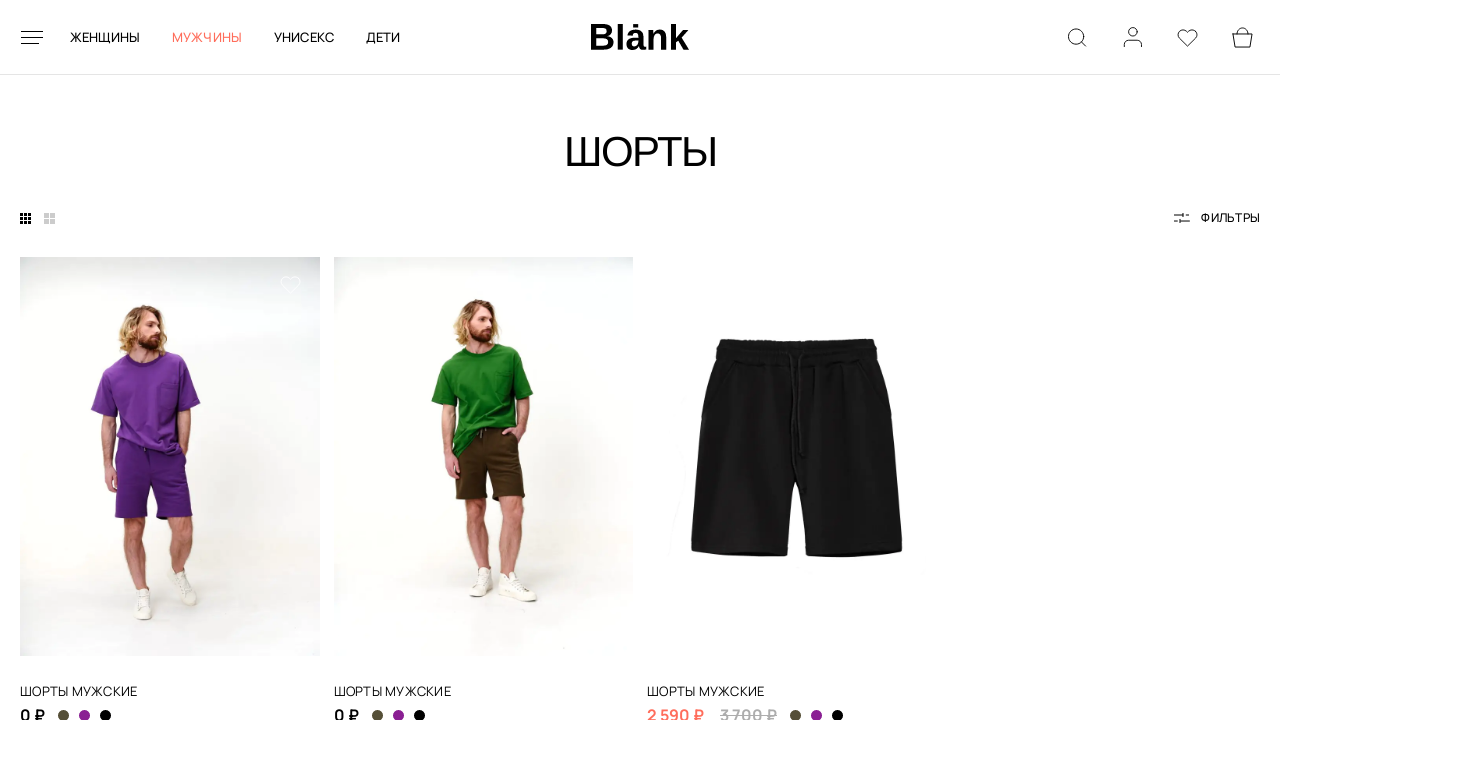

--- FILE ---
content_type: text/html; charset=UTF-8
request_url: https://blankstore.ru/product-category/muzhchiny/shorty-muzhchiny/
body_size: 27114
content:
<!doctype html><html lang="ru-RU" style="margin: 0 !important"><head><meta charset="UTF-8"><meta name="viewport" content="width=device-width, initial-scale=1"><meta name='robots' content='index, follow, max-image-preview:large, max-snippet:-1, max-video-preview:-1' /><link media="all" href="https://blankstore.ru/wp-content/cache/autoptimize/css/autoptimize_dffe0703c30d1abd5b721256319137de.css" rel="stylesheet"><title>Архивы Шорты - Blankstore</title><link rel="canonical" href="https://blankstore.ru/product-category/muzhchiny/shorty-muzhchiny/" /><meta property="og:locale" content="ru_RU" /><meta property="og:type" content="article" /><meta property="og:title" content="Архивы Шорты - Blankstore" /><meta property="og:url" content="https://blankstore.ru/product-category/muzhchiny/shorty-muzhchiny/" /><meta property="og:site_name" content="Blankstore" /><meta name="twitter:card" content="summary_large_image" /> <script type="application/ld+json" class="yoast-schema-graph">{"@context":"https://schema.org","@graph":[{"@type":"CollectionPage","@id":"https://blankstore.ru/product-category/muzhchiny/shorty-muzhchiny/","url":"https://blankstore.ru/product-category/muzhchiny/shorty-muzhchiny/","name":"Архивы Шорты - Blankstore","isPartOf":{"@id":"https://blankstore.ru/#website"},"primaryImageOfPage":{"@id":"https://blankstore.ru/product-category/muzhchiny/shorty-muzhchiny/#primaryimage"},"image":{"@id":"https://blankstore.ru/product-category/muzhchiny/shorty-muzhchiny/#primaryimage"},"thumbnailUrl":"https://blankstore.ru/wp-content/uploads/2024/02/11-scaled.jpg","breadcrumb":{"@id":"https://blankstore.ru/product-category/muzhchiny/shorty-muzhchiny/#breadcrumb"},"inLanguage":"ru-RU"},{"@type":"ImageObject","inLanguage":"ru-RU","@id":"https://blankstore.ru/product-category/muzhchiny/shorty-muzhchiny/#primaryimage","url":"https://blankstore.ru/wp-content/uploads/2024/02/11-scaled.jpg","contentUrl":"https://blankstore.ru/wp-content/uploads/2024/02/11-scaled.jpg","width":1920,"height":2560,"caption":"шорты мужские фиолет"},{"@type":"BreadcrumbList","@id":"https://blankstore.ru/product-category/muzhchiny/shorty-muzhchiny/#breadcrumb","itemListElement":[{"@type":"ListItem","position":1,"name":"Главная страница","item":"https://blankstore.ru/"},{"@type":"ListItem","position":2,"name":"Мужчины","item":"https://blankstore.ru/product-category/muzhchiny/"},{"@type":"ListItem","position":3,"name":"Шорты"}]},{"@type":"WebSite","@id":"https://blankstore.ru/#website","url":"https://blankstore.ru/","name":"Blankstore","description":"Ещё один сайт на WordPress","publisher":{"@id":"https://blankstore.ru/#organization"},"potentialAction":[{"@type":"SearchAction","target":{"@type":"EntryPoint","urlTemplate":"https://blankstore.ru/?s={search_term_string}"},"query-input":"required name=search_term_string"}],"inLanguage":"ru-RU"},{"@type":"Organization","@id":"https://blankstore.ru/#organization","name":"Blankstore","url":"https://blankstore.ru/","logo":{"@type":"ImageObject","inLanguage":"ru-RU","@id":"https://blankstore.ru/#/schema/logo/image/","url":"https://blankstore.ru/wp-content/uploads/2023/12/cropped-fav.png","contentUrl":"https://blankstore.ru/wp-content/uploads/2023/12/cropped-fav.png","width":512,"height":512,"caption":"Blankstore"},"image":{"@id":"https://blankstore.ru/#/schema/logo/image/"},"sameAs":["https://www.instagram.com/blank.colors","https://t.me/blank_colors","https://vk.com/blank.colors"]}]}</script> <link rel="alternate" type="application/rss+xml" title="Blankstore &raquo; Лента" href="https://blankstore.ru/feed/" /><link rel="alternate" type="application/rss+xml" title="Blankstore &raquo; Лента комментариев" href="https://blankstore.ru/comments/feed/" /><link rel="alternate" type="application/rss+xml" title="Blankstore &raquo; Лента элемента Шорты таксономии Category" href="https://blankstore.ru/product-category/muzhchiny/shorty-muzhchiny/feed/" /><style id='wp-img-auto-sizes-contain-inline-css'>img:is([sizes=auto i],[sizes^="auto," i]){contain-intrinsic-size:3000px 1500px}
/*# sourceURL=wp-img-auto-sizes-contain-inline-css */</style><style id='blanko-woocommerce-style-inline-css'>@font-face {
			font-family: "star";
			src: url("https://blankstore.ru/wp-content/plugins/woocommerce/assets/fonts/star.eot");
			src: url("https://blankstore.ru/wp-content/plugins/woocommerce/assets/fonts/star.eot?#iefix") format("embedded-opentype"),
				url("https://blankstore.ru/wp-content/plugins/woocommerce/assets/fonts/star.woff") format("woff"),
				url("https://blankstore.ru/wp-content/plugins/woocommerce/assets/fonts/star.ttf") format("truetype"),
				url("https://blankstore.ru/wp-content/plugins/woocommerce/assets/fonts/star.svg#star") format("svg");
			font-weight: normal;
			font-style: normal;
		}
/*# sourceURL=blanko-woocommerce-style-inline-css */</style><style id='wp-emoji-styles-inline-css'>img.wp-smiley, img.emoji {
		display: inline !important;
		border: none !important;
		box-shadow: none !important;
		height: 1em !important;
		width: 1em !important;
		margin: 0 0.07em !important;
		vertical-align: -0.1em !important;
		background: none !important;
		padding: 0 !important;
	}
/*# sourceURL=wp-emoji-styles-inline-css */</style><style id='wp-block-library-inline-css'>:root{--wp-block-synced-color:#7a00df;--wp-block-synced-color--rgb:122,0,223;--wp-bound-block-color:var(--wp-block-synced-color);--wp-editor-canvas-background:#ddd;--wp-admin-theme-color:#007cba;--wp-admin-theme-color--rgb:0,124,186;--wp-admin-theme-color-darker-10:#006ba1;--wp-admin-theme-color-darker-10--rgb:0,107,160.5;--wp-admin-theme-color-darker-20:#005a87;--wp-admin-theme-color-darker-20--rgb:0,90,135;--wp-admin-border-width-focus:2px}@media (min-resolution:192dpi){:root{--wp-admin-border-width-focus:1.5px}}.wp-element-button{cursor:pointer}:root .has-very-light-gray-background-color{background-color:#eee}:root .has-very-dark-gray-background-color{background-color:#313131}:root .has-very-light-gray-color{color:#eee}:root .has-very-dark-gray-color{color:#313131}:root .has-vivid-green-cyan-to-vivid-cyan-blue-gradient-background{background:linear-gradient(135deg,#00d084,#0693e3)}:root .has-purple-crush-gradient-background{background:linear-gradient(135deg,#34e2e4,#4721fb 50%,#ab1dfe)}:root .has-hazy-dawn-gradient-background{background:linear-gradient(135deg,#faaca8,#dad0ec)}:root .has-subdued-olive-gradient-background{background:linear-gradient(135deg,#fafae1,#67a671)}:root .has-atomic-cream-gradient-background{background:linear-gradient(135deg,#fdd79a,#004a59)}:root .has-nightshade-gradient-background{background:linear-gradient(135deg,#330968,#31cdcf)}:root .has-midnight-gradient-background{background:linear-gradient(135deg,#020381,#2874fc)}:root{--wp--preset--font-size--normal:16px;--wp--preset--font-size--huge:42px}.has-regular-font-size{font-size:1em}.has-larger-font-size{font-size:2.625em}.has-normal-font-size{font-size:var(--wp--preset--font-size--normal)}.has-huge-font-size{font-size:var(--wp--preset--font-size--huge)}.has-text-align-center{text-align:center}.has-text-align-left{text-align:left}.has-text-align-right{text-align:right}.has-fit-text{white-space:nowrap!important}#end-resizable-editor-section{display:none}.aligncenter{clear:both}.items-justified-left{justify-content:flex-start}.items-justified-center{justify-content:center}.items-justified-right{justify-content:flex-end}.items-justified-space-between{justify-content:space-between}.screen-reader-text{border:0;clip-path:inset(50%);height:1px;margin:-1px;overflow:hidden;padding:0;position:absolute;width:1px;word-wrap:normal!important}.screen-reader-text:focus{background-color:#ddd;clip-path:none;color:#444;display:block;font-size:1em;height:auto;left:5px;line-height:normal;padding:15px 23px 14px;text-decoration:none;top:5px;width:auto;z-index:100000}html :where(.has-border-color){border-style:solid}html :where([style*=border-top-color]){border-top-style:solid}html :where([style*=border-right-color]){border-right-style:solid}html :where([style*=border-bottom-color]){border-bottom-style:solid}html :where([style*=border-left-color]){border-left-style:solid}html :where([style*=border-width]){border-style:solid}html :where([style*=border-top-width]){border-top-style:solid}html :where([style*=border-right-width]){border-right-style:solid}html :where([style*=border-bottom-width]){border-bottom-style:solid}html :where([style*=border-left-width]){border-left-style:solid}html :where(img[class*=wp-image-]){height:auto;max-width:100%}:where(figure){margin:0 0 1em}html :where(.is-position-sticky){--wp-admin--admin-bar--position-offset:var(--wp-admin--admin-bar--height,0px)}@media screen and (max-width:600px){html :where(.is-position-sticky){--wp-admin--admin-bar--position-offset:0px}}

/*# sourceURL=wp-block-library-inline-css */</style><style id='wp-block-paragraph-inline-css'>.is-small-text{font-size:.875em}.is-regular-text{font-size:1em}.is-large-text{font-size:2.25em}.is-larger-text{font-size:3em}.has-drop-cap:not(:focus):first-letter{float:left;font-size:8.4em;font-style:normal;font-weight:100;line-height:.68;margin:.05em .1em 0 0;text-transform:uppercase}body.rtl .has-drop-cap:not(:focus):first-letter{float:none;margin-left:.1em}p.has-drop-cap.has-background{overflow:hidden}:root :where(p.has-background){padding:1.25em 2.375em}:where(p.has-text-color:not(.has-link-color)) a{color:inherit}p.has-text-align-left[style*="writing-mode:vertical-lr"],p.has-text-align-right[style*="writing-mode:vertical-rl"]{rotate:180deg}
/*# sourceURL=https://blankstore.ru/wp-includes/blocks/paragraph/style.min.css */</style><style id='wp-block-table-inline-css'>.wp-block-table{overflow-x:auto}.wp-block-table table{border-collapse:collapse;width:100%}.wp-block-table thead{border-bottom:3px solid}.wp-block-table tfoot{border-top:3px solid}.wp-block-table td,.wp-block-table th{border:1px solid;padding:.5em}.wp-block-table .has-fixed-layout{table-layout:fixed;width:100%}.wp-block-table .has-fixed-layout td,.wp-block-table .has-fixed-layout th{word-break:break-word}.wp-block-table.aligncenter,.wp-block-table.alignleft,.wp-block-table.alignright{display:table;width:auto}.wp-block-table.aligncenter td,.wp-block-table.aligncenter th,.wp-block-table.alignleft td,.wp-block-table.alignleft th,.wp-block-table.alignright td,.wp-block-table.alignright th{word-break:break-word}.wp-block-table .has-subtle-light-gray-background-color{background-color:#f3f4f5}.wp-block-table .has-subtle-pale-green-background-color{background-color:#e9fbe5}.wp-block-table .has-subtle-pale-blue-background-color{background-color:#e7f5fe}.wp-block-table .has-subtle-pale-pink-background-color{background-color:#fcf0ef}.wp-block-table.is-style-stripes{background-color:initial;border-collapse:inherit;border-spacing:0}.wp-block-table.is-style-stripes tbody tr:nth-child(odd){background-color:#f0f0f0}.wp-block-table.is-style-stripes.has-subtle-light-gray-background-color tbody tr:nth-child(odd){background-color:#f3f4f5}.wp-block-table.is-style-stripes.has-subtle-pale-green-background-color tbody tr:nth-child(odd){background-color:#e9fbe5}.wp-block-table.is-style-stripes.has-subtle-pale-blue-background-color tbody tr:nth-child(odd){background-color:#e7f5fe}.wp-block-table.is-style-stripes.has-subtle-pale-pink-background-color tbody tr:nth-child(odd){background-color:#fcf0ef}.wp-block-table.is-style-stripes td,.wp-block-table.is-style-stripes th{border-color:#0000}.wp-block-table.is-style-stripes{border-bottom:1px solid #f0f0f0}.wp-block-table .has-border-color td,.wp-block-table .has-border-color th,.wp-block-table .has-border-color tr,.wp-block-table .has-border-color>*{border-color:inherit}.wp-block-table table[style*=border-top-color] tr:first-child,.wp-block-table table[style*=border-top-color] tr:first-child td,.wp-block-table table[style*=border-top-color] tr:first-child th,.wp-block-table table[style*=border-top-color]>*,.wp-block-table table[style*=border-top-color]>* td,.wp-block-table table[style*=border-top-color]>* th{border-top-color:inherit}.wp-block-table table[style*=border-top-color] tr:not(:first-child){border-top-color:initial}.wp-block-table table[style*=border-right-color] td:last-child,.wp-block-table table[style*=border-right-color] th,.wp-block-table table[style*=border-right-color] tr,.wp-block-table table[style*=border-right-color]>*{border-right-color:inherit}.wp-block-table table[style*=border-bottom-color] tr:last-child,.wp-block-table table[style*=border-bottom-color] tr:last-child td,.wp-block-table table[style*=border-bottom-color] tr:last-child th,.wp-block-table table[style*=border-bottom-color]>*,.wp-block-table table[style*=border-bottom-color]>* td,.wp-block-table table[style*=border-bottom-color]>* th{border-bottom-color:inherit}.wp-block-table table[style*=border-bottom-color] tr:not(:last-child){border-bottom-color:initial}.wp-block-table table[style*=border-left-color] td:first-child,.wp-block-table table[style*=border-left-color] th,.wp-block-table table[style*=border-left-color] tr,.wp-block-table table[style*=border-left-color]>*{border-left-color:inherit}.wp-block-table table[style*=border-style] td,.wp-block-table table[style*=border-style] th,.wp-block-table table[style*=border-style] tr,.wp-block-table table[style*=border-style]>*{border-style:inherit}.wp-block-table table[style*=border-width] td,.wp-block-table table[style*=border-width] th,.wp-block-table table[style*=border-width] tr,.wp-block-table table[style*=border-width]>*{border-style:inherit;border-width:inherit}
/*# sourceURL=https://blankstore.ru/wp-includes/blocks/table/style.min.css */</style><style id='global-styles-inline-css'>:root{--wp--preset--aspect-ratio--square: 1;--wp--preset--aspect-ratio--4-3: 4/3;--wp--preset--aspect-ratio--3-4: 3/4;--wp--preset--aspect-ratio--3-2: 3/2;--wp--preset--aspect-ratio--2-3: 2/3;--wp--preset--aspect-ratio--16-9: 16/9;--wp--preset--aspect-ratio--9-16: 9/16;--wp--preset--color--black: #000000;--wp--preset--color--cyan-bluish-gray: #abb8c3;--wp--preset--color--white: #ffffff;--wp--preset--color--pale-pink: #f78da7;--wp--preset--color--vivid-red: #cf2e2e;--wp--preset--color--luminous-vivid-orange: #ff6900;--wp--preset--color--luminous-vivid-amber: #fcb900;--wp--preset--color--light-green-cyan: #7bdcb5;--wp--preset--color--vivid-green-cyan: #00d084;--wp--preset--color--pale-cyan-blue: #8ed1fc;--wp--preset--color--vivid-cyan-blue: #0693e3;--wp--preset--color--vivid-purple: #9b51e0;--wp--preset--gradient--vivid-cyan-blue-to-vivid-purple: linear-gradient(135deg,rgb(6,147,227) 0%,rgb(155,81,224) 100%);--wp--preset--gradient--light-green-cyan-to-vivid-green-cyan: linear-gradient(135deg,rgb(122,220,180) 0%,rgb(0,208,130) 100%);--wp--preset--gradient--luminous-vivid-amber-to-luminous-vivid-orange: linear-gradient(135deg,rgb(252,185,0) 0%,rgb(255,105,0) 100%);--wp--preset--gradient--luminous-vivid-orange-to-vivid-red: linear-gradient(135deg,rgb(255,105,0) 0%,rgb(207,46,46) 100%);--wp--preset--gradient--very-light-gray-to-cyan-bluish-gray: linear-gradient(135deg,rgb(238,238,238) 0%,rgb(169,184,195) 100%);--wp--preset--gradient--cool-to-warm-spectrum: linear-gradient(135deg,rgb(74,234,220) 0%,rgb(151,120,209) 20%,rgb(207,42,186) 40%,rgb(238,44,130) 60%,rgb(251,105,98) 80%,rgb(254,248,76) 100%);--wp--preset--gradient--blush-light-purple: linear-gradient(135deg,rgb(255,206,236) 0%,rgb(152,150,240) 100%);--wp--preset--gradient--blush-bordeaux: linear-gradient(135deg,rgb(254,205,165) 0%,rgb(254,45,45) 50%,rgb(107,0,62) 100%);--wp--preset--gradient--luminous-dusk: linear-gradient(135deg,rgb(255,203,112) 0%,rgb(199,81,192) 50%,rgb(65,88,208) 100%);--wp--preset--gradient--pale-ocean: linear-gradient(135deg,rgb(255,245,203) 0%,rgb(182,227,212) 50%,rgb(51,167,181) 100%);--wp--preset--gradient--electric-grass: linear-gradient(135deg,rgb(202,248,128) 0%,rgb(113,206,126) 100%);--wp--preset--gradient--midnight: linear-gradient(135deg,rgb(2,3,129) 0%,rgb(40,116,252) 100%);--wp--preset--font-size--small: 13px;--wp--preset--font-size--medium: 20px;--wp--preset--font-size--large: 36px;--wp--preset--font-size--x-large: 42px;--wp--preset--font-family--inter: "Inter", sans-serif;--wp--preset--font-family--cardo: Cardo;--wp--preset--spacing--20: 0.44rem;--wp--preset--spacing--30: 0.67rem;--wp--preset--spacing--40: 1rem;--wp--preset--spacing--50: 1.5rem;--wp--preset--spacing--60: 2.25rem;--wp--preset--spacing--70: 3.38rem;--wp--preset--spacing--80: 5.06rem;--wp--preset--shadow--natural: 6px 6px 9px rgba(0, 0, 0, 0.2);--wp--preset--shadow--deep: 12px 12px 50px rgba(0, 0, 0, 0.4);--wp--preset--shadow--sharp: 6px 6px 0px rgba(0, 0, 0, 0.2);--wp--preset--shadow--outlined: 6px 6px 0px -3px rgb(255, 255, 255), 6px 6px rgb(0, 0, 0);--wp--preset--shadow--crisp: 6px 6px 0px rgb(0, 0, 0);}:where(.is-layout-flex){gap: 0.5em;}:where(.is-layout-grid){gap: 0.5em;}body .is-layout-flex{display: flex;}.is-layout-flex{flex-wrap: wrap;align-items: center;}.is-layout-flex > :is(*, div){margin: 0;}body .is-layout-grid{display: grid;}.is-layout-grid > :is(*, div){margin: 0;}:where(.wp-block-columns.is-layout-flex){gap: 2em;}:where(.wp-block-columns.is-layout-grid){gap: 2em;}:where(.wp-block-post-template.is-layout-flex){gap: 1.25em;}:where(.wp-block-post-template.is-layout-grid){gap: 1.25em;}.has-black-color{color: var(--wp--preset--color--black) !important;}.has-cyan-bluish-gray-color{color: var(--wp--preset--color--cyan-bluish-gray) !important;}.has-white-color{color: var(--wp--preset--color--white) !important;}.has-pale-pink-color{color: var(--wp--preset--color--pale-pink) !important;}.has-vivid-red-color{color: var(--wp--preset--color--vivid-red) !important;}.has-luminous-vivid-orange-color{color: var(--wp--preset--color--luminous-vivid-orange) !important;}.has-luminous-vivid-amber-color{color: var(--wp--preset--color--luminous-vivid-amber) !important;}.has-light-green-cyan-color{color: var(--wp--preset--color--light-green-cyan) !important;}.has-vivid-green-cyan-color{color: var(--wp--preset--color--vivid-green-cyan) !important;}.has-pale-cyan-blue-color{color: var(--wp--preset--color--pale-cyan-blue) !important;}.has-vivid-cyan-blue-color{color: var(--wp--preset--color--vivid-cyan-blue) !important;}.has-vivid-purple-color{color: var(--wp--preset--color--vivid-purple) !important;}.has-black-background-color{background-color: var(--wp--preset--color--black) !important;}.has-cyan-bluish-gray-background-color{background-color: var(--wp--preset--color--cyan-bluish-gray) !important;}.has-white-background-color{background-color: var(--wp--preset--color--white) !important;}.has-pale-pink-background-color{background-color: var(--wp--preset--color--pale-pink) !important;}.has-vivid-red-background-color{background-color: var(--wp--preset--color--vivid-red) !important;}.has-luminous-vivid-orange-background-color{background-color: var(--wp--preset--color--luminous-vivid-orange) !important;}.has-luminous-vivid-amber-background-color{background-color: var(--wp--preset--color--luminous-vivid-amber) !important;}.has-light-green-cyan-background-color{background-color: var(--wp--preset--color--light-green-cyan) !important;}.has-vivid-green-cyan-background-color{background-color: var(--wp--preset--color--vivid-green-cyan) !important;}.has-pale-cyan-blue-background-color{background-color: var(--wp--preset--color--pale-cyan-blue) !important;}.has-vivid-cyan-blue-background-color{background-color: var(--wp--preset--color--vivid-cyan-blue) !important;}.has-vivid-purple-background-color{background-color: var(--wp--preset--color--vivid-purple) !important;}.has-black-border-color{border-color: var(--wp--preset--color--black) !important;}.has-cyan-bluish-gray-border-color{border-color: var(--wp--preset--color--cyan-bluish-gray) !important;}.has-white-border-color{border-color: var(--wp--preset--color--white) !important;}.has-pale-pink-border-color{border-color: var(--wp--preset--color--pale-pink) !important;}.has-vivid-red-border-color{border-color: var(--wp--preset--color--vivid-red) !important;}.has-luminous-vivid-orange-border-color{border-color: var(--wp--preset--color--luminous-vivid-orange) !important;}.has-luminous-vivid-amber-border-color{border-color: var(--wp--preset--color--luminous-vivid-amber) !important;}.has-light-green-cyan-border-color{border-color: var(--wp--preset--color--light-green-cyan) !important;}.has-vivid-green-cyan-border-color{border-color: var(--wp--preset--color--vivid-green-cyan) !important;}.has-pale-cyan-blue-border-color{border-color: var(--wp--preset--color--pale-cyan-blue) !important;}.has-vivid-cyan-blue-border-color{border-color: var(--wp--preset--color--vivid-cyan-blue) !important;}.has-vivid-purple-border-color{border-color: var(--wp--preset--color--vivid-purple) !important;}.has-vivid-cyan-blue-to-vivid-purple-gradient-background{background: var(--wp--preset--gradient--vivid-cyan-blue-to-vivid-purple) !important;}.has-light-green-cyan-to-vivid-green-cyan-gradient-background{background: var(--wp--preset--gradient--light-green-cyan-to-vivid-green-cyan) !important;}.has-luminous-vivid-amber-to-luminous-vivid-orange-gradient-background{background: var(--wp--preset--gradient--luminous-vivid-amber-to-luminous-vivid-orange) !important;}.has-luminous-vivid-orange-to-vivid-red-gradient-background{background: var(--wp--preset--gradient--luminous-vivid-orange-to-vivid-red) !important;}.has-very-light-gray-to-cyan-bluish-gray-gradient-background{background: var(--wp--preset--gradient--very-light-gray-to-cyan-bluish-gray) !important;}.has-cool-to-warm-spectrum-gradient-background{background: var(--wp--preset--gradient--cool-to-warm-spectrum) !important;}.has-blush-light-purple-gradient-background{background: var(--wp--preset--gradient--blush-light-purple) !important;}.has-blush-bordeaux-gradient-background{background: var(--wp--preset--gradient--blush-bordeaux) !important;}.has-luminous-dusk-gradient-background{background: var(--wp--preset--gradient--luminous-dusk) !important;}.has-pale-ocean-gradient-background{background: var(--wp--preset--gradient--pale-ocean) !important;}.has-electric-grass-gradient-background{background: var(--wp--preset--gradient--electric-grass) !important;}.has-midnight-gradient-background{background: var(--wp--preset--gradient--midnight) !important;}.has-small-font-size{font-size: var(--wp--preset--font-size--small) !important;}.has-medium-font-size{font-size: var(--wp--preset--font-size--medium) !important;}.has-large-font-size{font-size: var(--wp--preset--font-size--large) !important;}.has-x-large-font-size{font-size: var(--wp--preset--font-size--x-large) !important;}
/*# sourceURL=global-styles-inline-css */</style><style id='classic-theme-styles-inline-css'>/*! This file is auto-generated */
.wp-block-button__link{color:#fff;background-color:#32373c;border-radius:9999px;box-shadow:none;text-decoration:none;padding:calc(.667em + 2px) calc(1.333em + 2px);font-size:1.125em}.wp-block-file__button{background:#32373c;color:#fff;text-decoration:none}
/*# sourceURL=/wp-includes/css/classic-themes.min.css */</style><style id='woocommerce-inline-inline-css'>.woocommerce form .form-row .required { visibility: visible; }
/*# sourceURL=woocommerce-inline-inline-css */</style><style id='woo-variation-swatches-inline-css'>:root {
--wvs-tick:url("data:image/svg+xml;utf8,%3Csvg filter='drop-shadow(0px 0px 2px rgb(0 0 0 / .8))' xmlns='http://www.w3.org/2000/svg'  viewBox='0 0 30 30'%3E%3Cpath fill='none' stroke='%23ffffff' stroke-linecap='round' stroke-linejoin='round' stroke-width='4' d='M4 16L11 23 27 7'/%3E%3C/svg%3E");

--wvs-cross:url("data:image/svg+xml;utf8,%3Csvg filter='drop-shadow(0px 0px 5px rgb(255 255 255 / .6))' xmlns='http://www.w3.org/2000/svg' width='72px' height='72px' viewBox='0 0 24 24'%3E%3Cpath fill='none' stroke='%23ff0000' stroke-linecap='round' stroke-width='0.6' d='M5 5L19 19M19 5L5 19'/%3E%3C/svg%3E");
--wvs-single-product-item-width:30px;
--wvs-single-product-item-height:30px;
--wvs-single-product-item-font-size:16px}
/*# sourceURL=woo-variation-swatches-inline-css */</style> <script src="https://blankstore.ru/wp-content/plugins/wp-yandex-metrika/assets/YmEc.min.js?ver=1.2.1" id="wp-yandex-metrika_YmEc-js"></script> <script id="wp-yandex-metrika_YmEc-js-after">window.tmpwpym={datalayername:'dataLayer',counters:JSON.parse('[{"number":"96318963","webvisor":"1"},{"number":"96321620","webvisor":"1"}]'),targets:JSON.parse('[{"target":"ym-add-payment-info","selector":"#place_order","event":"click"},{"target":"ym-add-to-cart","selector":".single_add_to_cart_button","event":"click"},{"target":"ym-begin-checkout","selector":".checkout","event":"click"}]')};
//# sourceURL=wp-yandex-metrika_YmEc-js-after</script> <script src="https://blankstore.ru/wp-includes/js/jquery/jquery.min.js?ver=3.7.1" id="jquery-core-js"></script> <script src="https://blankstore.ru/wp-includes/js/jquery/jquery-migrate.min.js?ver=3.4.1" id="jquery-migrate-js"></script> <script src="https://blankstore.ru/wp-content/plugins/wp-yandex-metrika/assets/frontend.min.js?ver=1.2.1" id="wp-yandex-metrika_frontend-js"></script> <script src="https://blankstore.ru/wp-content/plugins/robokassa/assets/js/payment_widget.js?ver=6.9" id="robokassa_payment_admin_config-js"></script> <script id="cartbounty-js-extra">var cartbounty_co = {"save_custom_email":"1","custom_email_selectors":".cartbounty-custom-email-field, .login #username, .wpforms-container input[type=\"email\"], .sgpb-form input[type=\"email\"], .pum-container input[type=\"email\"], .nf-form-cont input[type=\"email\"], .wpcf7 input[type=\"email\"], .fluentform input[type=\"email\"], .sib_signup_form input[type=\"email\"], .mailpoet_form input[type=\"email\"], .tnp input[type=\"email\"], .om-element input[type=\"email\"], .om-holder input[type=\"email\"], .poptin-popup input[type=\"email\"], .gform_wrapper input[type=\"email\"], .paoc-popup input[type=\"email\"], .ays-pb-form input[type=\"email\"], .hustle-form input[type=\"email\"], .et_pb_section input[type=\"email\"], .brave_form_form input[type=\"email\"], .ppsPopupShell input[type=\"email\"], .xoo-el-container input[name=\"xoo-el-username\"]","selector_timeout":"2000","ajaxurl":"https://blankstore.ru/wp-admin/admin-ajax.php"};
//# sourceURL=cartbounty-js-extra</script> <script src="https://blankstore.ru/wp-content/plugins/woo-save-abandoned-carts/public/js/cartbounty-public.js?ver=8.1.2" id="cartbounty-js"></script> <script src="https://blankstore.ru/wp-content/plugins/woocommerce/assets/js/jquery-blockui/jquery.blockUI.min.js?ver=2.7.0-wc.9.1.5" id="jquery-blockui-js" data-wp-strategy="defer"></script> <script id="wc-add-to-cart-js-extra">var wc_add_to_cart_params = {"ajax_url":"/wp-admin/admin-ajax.php","wc_ajax_url":"/?wc-ajax=%%endpoint%%","i18n_view_cart":"View cart","cart_url":"https://blankstore.ru/cart/","is_cart":"","cart_redirect_after_add":"no"};
//# sourceURL=wc-add-to-cart-js-extra</script> <script src="https://blankstore.ru/wp-content/plugins/woocommerce/assets/js/frontend/add-to-cart.min.js?ver=9.1.5" id="wc-add-to-cart-js" defer data-wp-strategy="defer"></script> <script src="https://blankstore.ru/wp-content/plugins/woocommerce/assets/js/js-cookie/js.cookie.min.js?ver=2.1.4-wc.9.1.5" id="js-cookie-js" defer data-wp-strategy="defer"></script> <script id="woocommerce-js-extra">var woocommerce_params = {"ajax_url":"/wp-admin/admin-ajax.php","wc_ajax_url":"/?wc-ajax=%%endpoint%%"};
//# sourceURL=woocommerce-js-extra</script> <script src="https://blankstore.ru/wp-content/plugins/woocommerce/assets/js/frontend/woocommerce.min.js?ver=9.1.5" id="woocommerce-js" defer data-wp-strategy="defer"></script> <script id="wc-cart-fragments-js-extra">var wc_cart_fragments_params = {"ajax_url":"/wp-admin/admin-ajax.php","wc_ajax_url":"/?wc-ajax=%%endpoint%%","cart_hash_key":"wc_cart_hash_a7adc0398bbdd89b20a378c00c6b9e56","fragment_name":"wc_fragments_a7adc0398bbdd89b20a378c00c6b9e56","request_timeout":"5000"};
//# sourceURL=wc-cart-fragments-js-extra</script> <script src="https://blankstore.ru/wp-content/plugins/woocommerce/assets/js/frontend/cart-fragments.min.js?ver=9.1.5" id="wc-cart-fragments-js" defer data-wp-strategy="defer"></script> <link rel="https://api.w.org/" href="https://blankstore.ru/wp-json/" /><link rel="alternate" title="JSON" type="application/json" href="https://blankstore.ru/wp-json/wp/v2/product_cat/32" /><link rel="EditURI" type="application/rsd+xml" title="RSD" href="https://blankstore.ru/xmlrpc.php?rsd" /><meta name="generator" content="WordPress 6.9" /><meta name="generator" content="WooCommerce 9.1.5" /><meta name="verification" content="f612c7d25f5690ad41496fcfdbf8d1" /> <noscript><style>.woocommerce-product-gallery{ opacity: 1 !important; }</style></noscript>  <script type="text/javascript">(function (m, e, t, r, i, k, a) {
                m[i] = m[i] || function () {
                    (m[i].a = m[i].a || []).push(arguments)
                };
                m[i].l = 1 * new Date();
                k = e.createElement(t), a = e.getElementsByTagName(t)[0], k.async = 1, k.src = r, a.parentNode.insertBefore(k, a)
            })

            (window, document, "script", "https://mc.yandex.ru/metrika/tag.js", "ym");

            ym("96318963", "init", {
                clickmap: true,
                trackLinks: true,
                accurateTrackBounce: true,
                webvisor: true,
                ecommerce: "dataLayer",
                params: {
                    __ym: {
                        "ymCmsPlugin": {
                            "cms": "wordpress",
                            "cmsVersion":"6.9",
                            "pluginVersion": "1.2.1",
                            "ymCmsRip": "1554440825"
                        }
                    }
                }
            });</script> 
  <script type="text/javascript">(function (m, e, t, r, i, k, a) {
                m[i] = m[i] || function () {
                    (m[i].a = m[i].a || []).push(arguments)
                };
                m[i].l = 1 * new Date();
                k = e.createElement(t), a = e.getElementsByTagName(t)[0], k.async = 1, k.src = r, a.parentNode.insertBefore(k, a)
            })

            (window, document, "script", "https://mc.yandex.ru/metrika/tag.js", "ym");

            ym("96321620", "init", {
                clickmap: true,
                trackLinks: true,
                accurateTrackBounce: true,
                webvisor: true,
                ecommerce: "dataLayer",
                params: {
                    __ym: {
                        "ymCmsPlugin": {
                            "cms": "wordpress",
                            "cmsVersion":"6.9",
                            "pluginVersion": "1.2.1",
                            "ymCmsRip": "1554440825"
                        }
                    }
                }
            });</script> <style class='wp-fonts-local'>@font-face{font-family:Inter;font-style:normal;font-weight:300 900;font-display:fallback;src:url('https://blankstore.ru/wp-content/plugins/woocommerce/assets/fonts/Inter-VariableFont_slnt,wght.woff2') format('woff2');font-stretch:normal;}
@font-face{font-family:Cardo;font-style:normal;font-weight:400;font-display:fallback;src:url('https://blankstore.ru/wp-content/plugins/woocommerce/assets/fonts/cardo_normal_400.woff2') format('woff2');}</style><link rel="icon" href="https://blankstore.ru/wp-content/uploads/2023/12/cropped-fav-32x32.png" sizes="32x32" /><link rel="icon" href="https://blankstore.ru/wp-content/uploads/2023/12/cropped-fav-192x192.png" sizes="192x192" /><link rel="apple-touch-icon" href="https://blankstore.ru/wp-content/uploads/2023/12/cropped-fav-180x180.png" /><meta name="msapplication-TileImage" content="https://blankstore.ru/wp-content/uploads/2023/12/cropped-fav-270x270.png" /></head><body class="archive tax-product_cat term-shorty-muzhchiny term-32 wp-theme-blankstore theme-blankstore woocommerce woocommerce-page woocommerce-no-js woo-variation-swatches wvs-behavior-blur wvs-theme-blankstore wvs-show-label hfeed no-sidebar woocommerce-active"><div class="header-line header-line_transparent"></div><div class="header" -data-aos="fade-up"><div class="container-fluid header__container"><div class="header__row"><div class="header__item header__menu-toggle"><div class="header-menu-toggle" data-bs-toggle="modal" data-bs-target="#modal-menu"><i></i><i></i></div><div class="menu-burger-container"><ul id="menu-burger" class="menu menu-burger"><li id="menu-item-69" class="menu-item menu-item-type-custom menu-item-object-custom menu-item-has-children menu-item-69"><a href="#">Blank</a><ul class="sub-menu"><li id="menu-item-78" class="menu-item menu-item-type-post_type menu-item-object-page menu-item-78"><a href="https://blankstore.ru/o-brende/">О бренде</a></li><li id="menu-item-77" class="menu-item menu-item-type-post_type menu-item-object-page menu-item-77"><a href="https://blankstore.ru/stil/">Стиль</a></li><li id="menu-item-76" class="menu-item menu-item-type-post_type menu-item-object-page menu-item-76"><a href="https://blankstore.ru/kontakty/">Контакты</a></li></ul></li><li id="menu-item-70" class="menu-item menu-item-type-custom menu-item-object-custom menu-item-has-children menu-item-70"><a href="#">Информация</a><ul class="sub-menu"><li id="menu-item-75" class="menu-item menu-item-type-post_type menu-item-object-page menu-item-75"><a href="https://blankstore.ru/karta-loyalnosti/">Карта лояльности</a></li><li id="menu-item-74" class="menu-item menu-item-type-post_type menu-item-object-page menu-item-74"><a href="https://blankstore.ru/podarochnyj-sertifikat/">Подарочный сертификат</a></li><li id="menu-item-73" class="menu-item menu-item-type-post_type menu-item-object-page menu-item-73"><a href="https://blankstore.ru/sostav-i-uhod/">Состав и уход</a></li><li id="menu-item-72" class="menu-item menu-item-type-post_type menu-item-object-page menu-item-72"><a href="https://blankstore.ru/razmernaya-setka/">Размерная сетка</a></li><li id="menu-item-71" class="menu-item menu-item-type-post_type menu-item-object-page menu-item-71"><a href="https://blankstore.ru/dostavka-i-oplata/">Доставка и оплата</a></li></ul></li><li id="menu-item-432" class="menu-item-has-thumbnail menu-item-has-thumbnail_alt-1 menu-item menu-item-type-post_type menu-item-object-page menu-item-432"><a href="https://blankstore.ru/karta-loyalnosti/"><h3 class="menu-item__title star star_white">Карта лояльности</h3></a></li><li id="menu-item-431" class="menu-item-has-thumbnail menu-item-has-thumbnail_alt-2 menu-item menu-item-type-post_type menu-item-object-page menu-item-431"><a href="https://blankstore.ru/podarochnyj-sertifikat/"><h3 class="menu-item__title star">Подарочный сертификат</h3></a></li></ul></div></div><div class="header__item header__menu"><div class="menu-glavnoe-menyu-container"><ul id="menu-glavnoe-menyu" class="menu menu-main"><li id="menu-item-26" class="menu-item menu-item-type-taxonomy menu-item-object-product_cat menu-item-has-children menu-item-26"><a href="https://blankstore.ru/product-category/zhenshhiny/">Женщины</a><ul class="sub-menu"><li id="menu-item-21" class="menu-item menu-item-type-custom menu-item-object-custom menu-item-has-children menu-item-21"><a href="#">Изделие</a><ul class="sub-menu"><li id="menu-item-36" class="menu-item menu-item-type-taxonomy menu-item-object-product_cat menu-item-36"><a href="https://blankstore.ru/product-category/zhenshhiny/majki/">Майки</a></li><li id="menu-item-39" class="menu-item menu-item-type-taxonomy menu-item-object-product_cat menu-item-39"><a href="https://blankstore.ru/product-category/zhenshhiny/futbolki/">Футболки</a></li><li id="menu-item-37" class="menu-item menu-item-type-taxonomy menu-item-object-product_cat menu-item-37"><a href="https://blankstore.ru/product-category/zhenshhiny/platya/">Платья</a></li><li id="menu-item-38" class="menu-item menu-item-type-taxonomy menu-item-object-product_cat menu-item-38"><a href="https://blankstore.ru/product-category/zhenshhiny/svitshoty/">Свитшоты</a></li><li id="menu-item-40" class="menu-item menu-item-type-taxonomy menu-item-object-product_cat menu-item-40"><a href="https://blankstore.ru/product-category/zhenshhiny/shorty/">Шорты</a></li><li id="menu-item-34" class="menu-item menu-item-type-taxonomy menu-item-object-product_cat menu-item-34"><a href="https://blankstore.ru/product-category/zhenshhiny/bryuki/">Брюки</a></li><li id="menu-item-33" class="menu-item menu-item-type-taxonomy menu-item-object-product_cat menu-item-33"><a href="https://blankstore.ru/product-category/zhenshhiny/aksessuary/">Аксессуары</a></li><li id="menu-item-4087" class="menu-item menu-item-type-taxonomy menu-item-object-product_cat menu-item-4087"><a href="https://blankstore.ru/product-category/zhenshhiny/kostyumy/">Костюмы</a></li><li id="menu-item-4885" class="menu-item menu-item-type-post_type menu-item-object-product menu-item-4885"><a href="https://blankstore.ru/product/hoodie-liteyny/">Худи</a></li></ul></li><li id="menu-item-29" class="menu-item menu-item-type-custom menu-item-object-custom menu-item-has-children menu-item-29"><a href="#">Коллекция</a><ul class="sub-menu"><li id="menu-item-430" class="menu-item menu-item-type-taxonomy menu-item-object-collection menu-item-430"><a href="https://blankstore.ru/collection/basic/">Basic</a></li></ul></li></ul></li><li id="menu-item-27" class="menu-item menu-item-type-taxonomy menu-item-object-product_cat current-product_cat-ancestor current-menu-ancestor current-product_cat-parent menu-item-has-children menu-item-27"><a href="https://blankstore.ru/product-category/muzhchiny/">Мужчины</a><ul class="sub-menu"><li id="menu-item-22" class="menu-item menu-item-type-custom menu-item-object-custom current-menu-ancestor current-menu-parent menu-item-has-children menu-item-22"><a href="#">Изделие</a><ul class="sub-menu"><li id="menu-item-45" class="menu-item menu-item-type-taxonomy menu-item-object-product_cat menu-item-45"><a href="https://blankstore.ru/product-category/muzhchiny/futbolki-muzhchiny/">Футболки</a></li><li id="menu-item-3811" class="menu-item menu-item-type-taxonomy menu-item-object-product_cat menu-item-3811"><a href="https://blankstore.ru/product-category/muzhchiny/longslivy/">Лонгсливы</a></li><li id="menu-item-44" class="menu-item menu-item-type-taxonomy menu-item-object-product_cat menu-item-44"><a href="https://blankstore.ru/product-category/muzhchiny/svitshoty-muzhchiny/">Свитшоты</a></li><li id="menu-item-46" class="menu-item menu-item-type-taxonomy menu-item-object-product_cat current-menu-item menu-item-46"><a href="https://blankstore.ru/product-category/muzhchiny/shorty-muzhchiny/" aria-current="page">Шорты</a></li><li id="menu-item-42" class="menu-item menu-item-type-taxonomy menu-item-object-product_cat menu-item-42"><a href="https://blankstore.ru/product-category/muzhchiny/bryuki-muzhchiny/">Брюки</a></li><li id="menu-item-41" class="menu-item menu-item-type-taxonomy menu-item-object-product_cat menu-item-41"><a href="https://blankstore.ru/product-category/muzhchiny/aksessuary-muzhchiny/">Аксессуары</a></li></ul></li><li id="menu-item-30" class="menu-item menu-item-type-custom menu-item-object-custom menu-item-has-children menu-item-30"><a href="#">Коллекция</a><ul class="sub-menu"><li id="menu-item-5085" class="menu-item menu-item-type-taxonomy menu-item-object-collection menu-item-5085"><a href="https://blankstore.ru/collection/basic/">Basic</a></li></ul></li></ul></li><li id="menu-item-28" class="menu-item menu-item-type-taxonomy menu-item-object-product_cat menu-item-has-children menu-item-28"><a href="https://blankstore.ru/product-category/uniseks/">Унисекс</a><ul class="sub-menu"><li id="menu-item-23" class="menu-item menu-item-type-custom menu-item-object-custom menu-item-has-children menu-item-23"><a href="#">Изделие</a><ul class="sub-menu"><li id="menu-item-5081" class="menu-item menu-item-type-taxonomy menu-item-object-product_cat menu-item-5081"><a href="https://blankstore.ru/product-category/uniseks/svitshot/">Свитшоты</a></li><li id="menu-item-47" class="menu-item menu-item-type-taxonomy menu-item-object-product_cat menu-item-47"><a href="https://blankstore.ru/product-category/uniseks/futbolki-uniseks/">Футболки</a></li></ul></li><li id="menu-item-32" class="menu-item menu-item-type-custom menu-item-object-custom menu-item-has-children menu-item-32"><a href="#">Коллекция</a><ul class="sub-menu"><li id="menu-item-5088" class="menu-item menu-item-type-taxonomy menu-item-object-collection menu-item-5088"><a href="https://blankstore.ru/collection/basic/">Basic</a></li></ul></li></ul></li><li id="menu-item-25" class="menu-item menu-item-type-taxonomy menu-item-object-product_cat menu-item-has-children menu-item-25"><a href="https://blankstore.ru/product-category/deti/">Дети</a><ul class="sub-menu"><li id="menu-item-24" class="menu-item menu-item-type-custom menu-item-object-custom menu-item-has-children menu-item-24"><a href="#">Изделие</a><ul class="sub-menu"><li id="menu-item-48" class="menu-item menu-item-type-taxonomy menu-item-object-product_cat menu-item-48"><a href="https://blankstore.ru/product-category/deti/skoro-v-nalichii/">Скоро в наличии</a></li></ul></li><li id="menu-item-31" class="menu-item menu-item-type-custom menu-item-object-custom menu-item-31"><a href="#">Коллекция</a></li></ul></li></ul></div></div><div class="header__item header__logo"> <a href="/"><noscript><img src="https://blankstore.ru/wp-content/uploads/2023/11/logo.svg" alt="" class="" ></noscript><img src='data:image/svg+xml,%3Csvg%20xmlns=%22http://www.w3.org/2000/svg%22%20viewBox=%220%200%20210%20140%22%3E%3C/svg%3E' data-src="https://blankstore.ru/wp-content/uploads/2023/11/logo.svg" alt="" class="lazyload" ></a></div><div class="header__item header__action header__action_search"><div class="header-action header-action_search" data-bs-toggle="modal" data-bs-target="#modal-search"></div></div><div class="header__item header__action header__action_account"><div class="header-action header-action_account" data-bs-toggle="modal" data-bs-target="#modal-account"></div></div><div class="header__item header__action"> <a href="/wishlist/" class="header-action header-action_favorite"></a></div><div class="header__item header__action header__item_cart"><div class="header-action header-action_cart" data-bs-toggle="modal" data-bs-target="#modal-cart"></div><div class="mini-cart-count mini-cart-count_empty"></div></div></div></div></div><div class="header-line"></div><div class="header-border"></div><main id="primary" class="site-main"><header class="woocommerce-products-header page-header"><div class="container-fluid"><h1 class="woocommerce-products-header__title page-title">Шорты</h1></div></header><div class="container-fluid"><div class="woocommerce-notices-wrapper"></div><div class="catalog-heading-filter"><div class="catalog-heading-filter__view"><div class="catalog-view-toggle"><div class="catalog-view-toggle__item catalog-view-toggle__item_4 catalog-view-toggle__item_active" data-class="columns-4" title="Мелко"></div><div class="catalog-view-toggle__item catalog-view-toggle__item_3" data-class="columns-3" title="Крупно"></div></div></div><div class="catalog-heading-filter__filter"><div class="catalog-filter-toggle" data-bs-toggle="modal" data-bs-target="#modal-filter">ФИЛЬТРЫ</div></div></div><ul class="products columns-4"><li class="product type-product post-5400 status-publish first instock product_cat-misc product_cat-muzhchiny product_cat-shorty-muzhchiny product_tag-muzhskie product_tag-shorty has-post-thumbnail shipping-taxable purchasable product-type-variable has-default-attributes" data-images='[{"large":"https:\/\/blankstore.ru\/wp-content\/uploads\/2024\/02\/11-768x1024.jpg","full":"https:\/\/blankstore.ru\/wp-content\/uploads\/2024\/02\/11-scaled.jpg"},{"large":"https:\/\/blankstore.ru\/wp-content\/uploads\/2024\/02\/4-1-768x1024.jpg","full":"https:\/\/blankstore.ru\/wp-content\/uploads\/2024\/02\/4-1-scaled.jpg"},{"large":"https:\/\/blankstore.ru\/wp-content\/uploads\/2024\/02\/33-768x1024.jpg","full":"https:\/\/blankstore.ru\/wp-content\/uploads\/2024\/02\/33-scaled.jpg"},{"large":"https:\/\/blankstore.ru\/wp-content\/uploads\/2024\/02\/22-768x1024.jpg","full":"https:\/\/blankstore.ru\/wp-content\/uploads\/2024\/02\/22-scaled.jpg"}]' > <a href="https://blankstore.ru/product/shorts-for-men-florence/" class="woocommerce-LoopProduct-link woocommerce-loop-product__link"><img width="640" height="853" src="https://blankstore.ru/wp-content/webp-express/webp-images/uploads/2024/02/11-768x1024.jpg.webp" class="attachment-woocommerce_thumbnail size-woocommerce_thumbnail ls-is-cached lazyloaded wp-post-image" alt="шорты мужские фиолет" decoding="async" fetchpriority="high" srcset="https://blankstore.ru/wp-content/webp-express/webp-images/uploads/2024/02/11-768x1024.jpg.webp 768w,  https://blankstore.ru/wp-content/webp-express/webp-images/uploads/2024/02/11-225x300.jpg.webp 225w,  https://blankstore.ru/wp-content/webp-express/webp-images/uploads/2024/02/11-1152x1536.jpg.webp 1152w,  https://blankstore.ru/wp-content/webp-express/webp-images/uploads/2024/02/11-1536x2048.jpg.webp 1536w,  https://blankstore.ru/wp-content/webp-express/webp-images/uploads/2024/02/11-300x400.jpg.webp 300w,  https://blankstore.ru/wp-content/webp-express/webp-images/uploads/2024/02/11-600x800.jpg.webp 600w,  https://blankstore.ru/wp-content/webp-express/webp-images/uploads/2024/02/11-scaled.jpg.webp 1920w" sizes="(max-width: 640px) 100vw, 640px" /><h2 class="woocommerce-loop-product__title">Шорты мужские</h2> <span class="price"><span class="woocommerce-Price-amount amount"><bdi>0&nbsp;<span class="woocommerce-Price-currencySymbol">&#8381;</span></bdi></span></span><div class="product__colors"><div class="product__color" title="Elbrus" style="background:#554f37"></div><div class="product__color" title="Florence" style="background:#8a1f93"></div><div class="product__color" title="Liteyny" style="background:#000000"></div></div></a><a href="https://blankstore.ru/product/shorts-for-men-florence/" aria-describedby="woocommerce_loop_add_to_cart_link_describedby_5400" data-quantity="1" class="button product_type_variable add_to_cart_button" data-product_id="5400" data-product_sku="" aria-label="Select options for &ldquo;Шорты мужские&rdquo;" rel="nofollow">Select options</a><span id="woocommerce_loop_add_to_cart_link_describedby_5400" class="screen-reader-text"> This product has multiple variants. The options may be chosen on the product page</span><div class="button-wishlist" data-id="5400" title="Добавить в избранное"></div></li><li class="product type-product post-5437 status-publish instock product_cat-misc product_cat-muzhchiny product_cat-shorty-muzhchiny product_tag-muzhskie product_tag-shorty has-post-thumbnail shipping-taxable purchasable product-type-variable has-default-attributes" data-images='[{"large":"https:\/\/blankstore.ru\/wp-content\/uploads\/2024\/02\/1-1-768x1024.jpg","full":"https:\/\/blankstore.ru\/wp-content\/uploads\/2024\/02\/1-1-scaled.jpg"},{"large":"https:\/\/blankstore.ru\/wp-content\/uploads\/2024\/02\/3-768x1024.jpg","full":"https:\/\/blankstore.ru\/wp-content\/uploads\/2024\/02\/3-scaled.jpg"},{"large":"https:\/\/blankstore.ru\/wp-content\/uploads\/2024\/02\/2-1-768x1024.jpg","full":"https:\/\/blankstore.ru\/wp-content\/uploads\/2024\/02\/2-1-scaled.jpg"}]' > <a href="https://blankstore.ru/product/shorts-for-men-elbrus/" class="woocommerce-LoopProduct-link woocommerce-loop-product__link"><img width="640" height="853" src="https://blankstore.ru/wp-content/webp-express/webp-images/uploads/2024/02/1-1-768x1024.jpg.webp" class="attachment-woocommerce_thumbnail size-woocommerce_thumbnail ls-is-cached lazyloaded wp-post-image" alt="шорты мужские хаки" decoding="async" srcset="https://blankstore.ru/wp-content/webp-express/webp-images/uploads/2024/02/1-1-768x1024.jpg.webp 768w,  https://blankstore.ru/wp-content/webp-express/webp-images/uploads/2024/02/1-1-225x300.jpg.webp 225w,  https://blankstore.ru/wp-content/webp-express/webp-images/uploads/2024/02/1-1-1152x1536.jpg.webp 1152w,  https://blankstore.ru/wp-content/webp-express/webp-images/uploads/2024/02/1-1-1536x2048.jpg.webp 1536w,  https://blankstore.ru/wp-content/webp-express/webp-images/uploads/2024/02/1-1-300x400.jpg.webp 300w,  https://blankstore.ru/wp-content/webp-express/webp-images/uploads/2024/02/1-1-600x800.jpg.webp 600w,  https://blankstore.ru/wp-content/webp-express/webp-images/uploads/2024/02/1-1-scaled.jpg.webp 1920w" sizes="(max-width: 640px) 100vw, 640px" /><h2 class="woocommerce-loop-product__title">Шорты мужские</h2> <span class="price"><span class="woocommerce-Price-amount amount"><bdi>0&nbsp;<span class="woocommerce-Price-currencySymbol">&#8381;</span></bdi></span></span><div class="product__colors"><div class="product__color" title="Elbrus" style="background:#554f37"></div><div class="product__color" title="Florence" style="background:#8a1f93"></div><div class="product__color" title="Liteyny" style="background:#000000"></div></div></a><a href="https://blankstore.ru/product/shorts-for-men-elbrus/" aria-describedby="woocommerce_loop_add_to_cart_link_describedby_5437" data-quantity="1" class="button product_type_variable add_to_cart_button" data-product_id="5437" data-product_sku="" aria-label="Select options for &ldquo;Шорты мужские&rdquo;" rel="nofollow">Select options</a><span id="woocommerce_loop_add_to_cart_link_describedby_5437" class="screen-reader-text"> This product has multiple variants. The options may be chosen on the product page</span><div class="button-wishlist" data-id="5437" title="Добавить в избранное"></div></li><li class="product type-product post-5355 status-publish instock product_cat-misc product_cat-muzhchiny product_cat-shorty-muzhchiny product_tag-muzhskie product_tag-shorty has-post-thumbnail sale shipping-taxable purchasable product-type-variable has-default-attributes" data-images='[{"large":"https:\/\/blankstore.ru\/wp-content\/uploads\/2024\/02\/test1111-768x1024.jpg","full":"https:\/\/blankstore.ru\/wp-content\/uploads\/2024\/02\/test1111-scaled.jpg"},{"large":"https:\/\/blankstore.ru\/wp-content\/uploads\/2024\/02\/test1111-768x1024.jpg","full":"https:\/\/blankstore.ru\/wp-content\/uploads\/2024\/02\/test1111-scaled.jpg"}]' > <a href="https://blankstore.ru/product/shorts-for-men-liteyny/" class="woocommerce-LoopProduct-link woocommerce-loop-product__link"> <span class="onsale">Sale!</span> <img width="640" height="853" src="https://blankstore.ru/wp-content/webp-express/webp-images/uploads/2024/02/test1111-768x1024.jpg.webp" class="attachment-woocommerce_thumbnail size-woocommerce_thumbnail ls-is-cached lazyloaded wp-post-image" alt="шорты мужские черные" decoding="async" srcset="https://blankstore.ru/wp-content/webp-express/webp-images/uploads/2024/02/test1111-768x1024.jpg.webp 768w,  https://blankstore.ru/wp-content/webp-express/webp-images/uploads/2024/02/test1111-225x300.jpg.webp 225w,  https://blankstore.ru/wp-content/webp-express/webp-images/uploads/2024/02/test1111-1152x1536.jpg.webp 1152w,  https://blankstore.ru/wp-content/webp-express/webp-images/uploads/2024/02/test1111-1536x2048.jpg.webp 1536w,  https://blankstore.ru/wp-content/webp-express/webp-images/uploads/2024/02/test1111-300x400.jpg.webp 300w,  https://blankstore.ru/wp-content/webp-express/webp-images/uploads/2024/02/test1111-600x800.jpg.webp 600w,  https://blankstore.ru/wp-content/webp-express/webp-images/uploads/2024/02/test1111-scaled.jpg.webp 1920w" sizes="(max-width: 640px) 100vw, 640px" /><h2 class="woocommerce-loop-product__title">Шорты мужские</h2> <span class="price"><del aria-hidden="true"><span class="woocommerce-Price-amount amount"><bdi>3&nbsp;700&nbsp;<span class="woocommerce-Price-currencySymbol">&#8381;</span></bdi></span></del> <span class="screen-reader-text">Original price was: 3&nbsp;700&nbsp;&#8381;.</span><ins aria-hidden="true"><span class="woocommerce-Price-amount amount"><bdi>2&nbsp;590&nbsp;<span class="woocommerce-Price-currencySymbol">&#8381;</span></bdi></span></ins><span class="screen-reader-text">Current price is: 2&nbsp;590&nbsp;&#8381;.</span></span><div class="product__colors"><div class="product__color" title="Elbrus" style="background:#554f37"></div><div class="product__color" title="Florence" style="background:#8a1f93"></div><div class="product__color" title="Liteyny" style="background:#000000"></div></div></a><a href="https://blankstore.ru/product/shorts-for-men-liteyny/" aria-describedby="woocommerce_loop_add_to_cart_link_describedby_5355" data-quantity="1" class="button product_type_variable add_to_cart_button" data-product_id="5355" data-product_sku="" aria-label="Select options for &ldquo;Шорты мужские&rdquo;" rel="nofollow">Select options</a><span id="woocommerce_loop_add_to_cart_link_describedby_5355" class="screen-reader-text"> This product has multiple variants. The options may be chosen on the product page</span><div class="button-wishlist" data-id="5355" title="Добавить в избранное"></div></li></ul></div></main><div class="footer"><div class="footer__container container-fluid"><div class="row footer__row footer__top"><div class="col footer__col footer__col_1"><div class="footer__logo"><div class="footer-logo"><noscript><img src="https://blankstore.ru/wp-content/uploads/2023/11/logo-gray.svg" alt="" class="" ></noscript><img src='data:image/svg+xml,%3Csvg%20xmlns=%22http://www.w3.org/2000/svg%22%20viewBox=%220%200%20210%20140%22%3E%3C/svg%3E' data-src="https://blankstore.ru/wp-content/uploads/2023/11/logo-gray.svg" alt="" class="lazyload" ></div></div></div><div class="col footer__col footer__col_2"><div class="menu-podval-1-container"><ul id="menu-podval-1" class="menu menu-footer footer__menu"><li id="menu-item-423" class="footer__menu-title menu-item menu-item-type-custom menu-item-object-custom menu-item-423"><a href="#">Информация</a></li><li id="menu-item-83" class="menu-item menu-item-type-post_type menu-item-object-page menu-item-83"><a href="https://blankstore.ru/karta-loyalnosti/">Карта лояльности</a></li><li id="menu-item-82" class="menu-item menu-item-type-post_type menu-item-object-page menu-item-82"><a href="https://blankstore.ru/podarochnyj-sertifikat/">Подарочный сертификат</a></li><li id="menu-item-81" class="menu-item menu-item-type-post_type menu-item-object-page menu-item-81"><a href="https://blankstore.ru/sostav-i-uhod/">Состав и уход</a></li><li id="menu-item-80" class="menu-item menu-item-type-post_type menu-item-object-page menu-item-80"><a href="https://blankstore.ru/razmernaya-setka/">Размерная сетка</a></li><li id="menu-item-79" class="menu-item menu-item-type-post_type menu-item-object-page menu-item-79"><a href="https://blankstore.ru/dostavka-i-oplata/">Доставка и оплата</a></li></ul></div></div><div class="col footer__col footer__col_3"><div class="menu-podval-2-container"><ul id="menu-podval-2" class="menu menu-footer footer__menu"><li id="menu-item-424" class="footer__menu-title menu-item menu-item-type-custom menu-item-object-custom menu-item-424"><a href="#">Blank</a></li><li id="menu-item-86" class="menu-item menu-item-type-post_type menu-item-object-page menu-item-86"><a href="https://blankstore.ru/o-brende/">О бренде</a></li><li id="menu-item-85" class="menu-item menu-item-type-post_type menu-item-object-page menu-item-85"><a href="https://blankstore.ru/stil/">Стиль</a></li><li id="menu-item-84" class="menu-item menu-item-type-post_type menu-item-object-page menu-item-84"><a href="https://blankstore.ru/kontakty/">Контакты</a></li></ul></div></div><div class="col footer__col footer__col_4"> <a href="tel:+7 931 332-66-60" class="phone phone-big footer__phone"> +7 931 332-66-60 </a><div class="socials"> <a href="https://www.instagram.com/blank.colors" class="social social_in"></a> <a href="https://t.me/blank_colors" class="social social_tg"></a> <a href="https://vk.com/blank.colors" class="social social_vk"></a> <a href="https://wa.me/79313326660" class="social social_wa"></a></div><div class="footer__gray"> Секретные распродажи и уникальные акции.<br> Промокод на скидку 10% каждому подписчику</div><form method="POST" action="https://cp.unisender.com/ru/subscribe?hash=6fd9dzwtut1nwjepjtydaxt7kz5fuotfxj1gwgqf4ck5gky1phsso" name="subscribtion_form" class="wpcf7 subscribe-form"> <span class="wpcf7-form-control-wrap" data-name="your-email"> <input type="email" name="email" placeholder="Ваш Email" class="wpcf7-form-control subscribe-form__email"> </span> <input type="submit" class="button button-bd subscribe-form__submit" value="Подписаться"> <input type="hidden" name="charset" value="UTF-8"> <input type="hidden" name="default_list_id" value="1"> <input type="hidden" name="overwrite" value="2"> <input type="hidden" name="is_v5" value="1"></form></div></div><div class="row footer__row footer__bottom"><div class="col footer__col footer__col_1"></div><div class="col footer__col footer__col_2 footer__col_6"><div class="footer__gray"> 2023  © BLāNK</div></div><div class="col footer__col footer__col_3 footer__col_7"><div class="footer__gray"> Разработка сайта — <a href="https://goga.spb.ru/">Егор Сорокин и K°</a></div></div><div class="col footer__col footer__col_4 footer__col_8"><div class="footer__gray"> <a href="" data-bs-toggle="modal" data-bs-target="#modal-terms-of-use">Условия использования</a> <a href="" data-bs-toggle="modal" data-bs-target="#modal-privacy-policy">Политика конфиденциальности</a></div></div></div></div></div><div class="modal fade modal-menu -show" -style="display: block;" id="modal-menu" tabindex="-1" role="dialog" aria-labelledby="modal-menu" aria-hidden="true"><div class="modal-dialog modal-dialog-slideout-left shadow" role="document"><div class="modal-content"><div class="modal-menu__header"><div class="modal-close" type="button" data-bs-dismiss="modal" aria-label="Close">&#x2715;</div> <a href="/" class="modal-menu__header-logo"> <noscript><img src="https://blankstore.ru/wp-content/uploads/2023/11/logo.svg" alt="" class="" ></noscript><img src='data:image/svg+xml,%3Csvg%20xmlns=%22http://www.w3.org/2000/svg%22%20viewBox=%220%200%20210%20140%22%3E%3C/svg%3E' data-src="https://blankstore.ru/wp-content/uploads/2023/11/logo.svg" alt="" class="lazyload" > </a><div class="header-action header-action_account modal-menu__header-acount" data-bs-toggle="modal" data-bs-target="#modal-account"></div></div><div class="modal-menu__menu"><div class="menu-glavnoe-menyu-container"><ul id="menu-glavnoe-menyu-1" class="menu modal-menu-main"><li class="menu-item menu-item-type-taxonomy menu-item-object-product_cat menu-item-has-children menu-item-26"><a href="https://blankstore.ru/product-category/zhenshhiny/">Женщины</a><ul class="sub-menu"><li class="menu-item menu-item-type-custom menu-item-object-custom menu-item-has-children menu-item-21"><a href="#">Изделие</a><ul class="sub-menu"><li class="menu-item menu-item-type-taxonomy menu-item-object-product_cat menu-item-36"><a href="https://blankstore.ru/product-category/zhenshhiny/majki/">Майки</a></li><li class="menu-item menu-item-type-taxonomy menu-item-object-product_cat menu-item-39"><a href="https://blankstore.ru/product-category/zhenshhiny/futbolki/">Футболки</a></li><li class="menu-item menu-item-type-taxonomy menu-item-object-product_cat menu-item-37"><a href="https://blankstore.ru/product-category/zhenshhiny/platya/">Платья</a></li><li class="menu-item menu-item-type-taxonomy menu-item-object-product_cat menu-item-38"><a href="https://blankstore.ru/product-category/zhenshhiny/svitshoty/">Свитшоты</a></li><li class="menu-item menu-item-type-taxonomy menu-item-object-product_cat menu-item-40"><a href="https://blankstore.ru/product-category/zhenshhiny/shorty/">Шорты</a></li><li class="menu-item menu-item-type-taxonomy menu-item-object-product_cat menu-item-34"><a href="https://blankstore.ru/product-category/zhenshhiny/bryuki/">Брюки</a></li><li class="menu-item menu-item-type-taxonomy menu-item-object-product_cat menu-item-33"><a href="https://blankstore.ru/product-category/zhenshhiny/aksessuary/">Аксессуары</a></li><li class="menu-item menu-item-type-taxonomy menu-item-object-product_cat menu-item-4087"><a href="https://blankstore.ru/product-category/zhenshhiny/kostyumy/">Костюмы</a></li><li class="menu-item menu-item-type-post_type menu-item-object-product menu-item-4885"><a href="https://blankstore.ru/product/hoodie-liteyny/">Худи</a></li></ul></li><li class="menu-item menu-item-type-custom menu-item-object-custom menu-item-has-children menu-item-29"><a href="#">Коллекция</a><ul class="sub-menu"><li class="menu-item menu-item-type-taxonomy menu-item-object-collection menu-item-430"><a href="https://blankstore.ru/collection/basic/">Basic</a></li></ul></li></ul></li><li class="menu-item menu-item-type-taxonomy menu-item-object-product_cat current-product_cat-ancestor current-menu-ancestor current-product_cat-parent menu-item-has-children menu-item-27"><a href="https://blankstore.ru/product-category/muzhchiny/">Мужчины</a><ul class="sub-menu"><li class="menu-item menu-item-type-custom menu-item-object-custom current-menu-ancestor current-menu-parent menu-item-has-children menu-item-22"><a href="#">Изделие</a><ul class="sub-menu"><li class="menu-item menu-item-type-taxonomy menu-item-object-product_cat menu-item-45"><a href="https://blankstore.ru/product-category/muzhchiny/futbolki-muzhchiny/">Футболки</a></li><li class="menu-item menu-item-type-taxonomy menu-item-object-product_cat menu-item-3811"><a href="https://blankstore.ru/product-category/muzhchiny/longslivy/">Лонгсливы</a></li><li class="menu-item menu-item-type-taxonomy menu-item-object-product_cat menu-item-44"><a href="https://blankstore.ru/product-category/muzhchiny/svitshoty-muzhchiny/">Свитшоты</a></li><li class="menu-item menu-item-type-taxonomy menu-item-object-product_cat current-menu-item menu-item-46"><a href="https://blankstore.ru/product-category/muzhchiny/shorty-muzhchiny/" aria-current="page">Шорты</a></li><li class="menu-item menu-item-type-taxonomy menu-item-object-product_cat menu-item-42"><a href="https://blankstore.ru/product-category/muzhchiny/bryuki-muzhchiny/">Брюки</a></li><li class="menu-item menu-item-type-taxonomy menu-item-object-product_cat menu-item-41"><a href="https://blankstore.ru/product-category/muzhchiny/aksessuary-muzhchiny/">Аксессуары</a></li></ul></li><li class="menu-item menu-item-type-custom menu-item-object-custom menu-item-has-children menu-item-30"><a href="#">Коллекция</a><ul class="sub-menu"><li class="menu-item menu-item-type-taxonomy menu-item-object-collection menu-item-5085"><a href="https://blankstore.ru/collection/basic/">Basic</a></li></ul></li></ul></li><li class="menu-item menu-item-type-taxonomy menu-item-object-product_cat menu-item-has-children menu-item-28"><a href="https://blankstore.ru/product-category/uniseks/">Унисекс</a><ul class="sub-menu"><li class="menu-item menu-item-type-custom menu-item-object-custom menu-item-has-children menu-item-23"><a href="#">Изделие</a><ul class="sub-menu"><li class="menu-item menu-item-type-taxonomy menu-item-object-product_cat menu-item-5081"><a href="https://blankstore.ru/product-category/uniseks/svitshot/">Свитшоты</a></li><li class="menu-item menu-item-type-taxonomy menu-item-object-product_cat menu-item-47"><a href="https://blankstore.ru/product-category/uniseks/futbolki-uniseks/">Футболки</a></li></ul></li><li class="menu-item menu-item-type-custom menu-item-object-custom menu-item-has-children menu-item-32"><a href="#">Коллекция</a><ul class="sub-menu"><li class="menu-item menu-item-type-taxonomy menu-item-object-collection menu-item-5088"><a href="https://blankstore.ru/collection/basic/">Basic</a></li></ul></li></ul></li><li class="menu-item menu-item-type-taxonomy menu-item-object-product_cat menu-item-has-children menu-item-25"><a href="https://blankstore.ru/product-category/deti/">Дети</a><ul class="sub-menu"><li class="menu-item menu-item-type-custom menu-item-object-custom menu-item-has-children menu-item-24"><a href="#">Изделие</a><ul class="sub-menu"><li class="menu-item menu-item-type-taxonomy menu-item-object-product_cat menu-item-48"><a href="https://blankstore.ru/product-category/deti/skoro-v-nalichii/">Скоро в наличии</a></li></ul></li><li class="menu-item menu-item-type-custom menu-item-object-custom menu-item-31"><a href="#">Коллекция</a></li></ul></li></ul></div><div class="menu-burger-container"><ul id="menu-burger-1" class="menu modal-menu-burger"><li class="menu-item menu-item-type-custom menu-item-object-custom menu-item-has-children menu-item-69"><a href="#">Blank</a><ul class="sub-menu"><li class="menu-item menu-item-type-post_type menu-item-object-page menu-item-78"><a href="https://blankstore.ru/o-brende/">О бренде</a></li><li class="menu-item menu-item-type-post_type menu-item-object-page menu-item-77"><a href="https://blankstore.ru/stil/">Стиль</a></li><li class="menu-item menu-item-type-post_type menu-item-object-page menu-item-76"><a href="https://blankstore.ru/kontakty/">Контакты</a></li></ul></li><li class="menu-item menu-item-type-custom menu-item-object-custom menu-item-has-children menu-item-70"><a href="#">Информация</a><ul class="sub-menu"><li class="menu-item menu-item-type-post_type menu-item-object-page menu-item-75"><a href="https://blankstore.ru/karta-loyalnosti/">Карта лояльности</a></li><li class="menu-item menu-item-type-post_type menu-item-object-page menu-item-74"><a href="https://blankstore.ru/podarochnyj-sertifikat/">Подарочный сертификат</a></li><li class="menu-item menu-item-type-post_type menu-item-object-page menu-item-73"><a href="https://blankstore.ru/sostav-i-uhod/">Состав и уход</a></li><li class="menu-item menu-item-type-post_type menu-item-object-page menu-item-72"><a href="https://blankstore.ru/razmernaya-setka/">Размерная сетка</a></li><li class="menu-item menu-item-type-post_type menu-item-object-page menu-item-71"><a href="https://blankstore.ru/dostavka-i-oplata/">Доставка и оплата</a></li></ul></li><li class="menu-item-has-thumbnail menu-item-has-thumbnail_alt-1 menu-item menu-item-type-post_type menu-item-object-page menu-item-432"><a href="https://blankstore.ru/karta-loyalnosti/">Карта лояльности</a></li><li class="menu-item-has-thumbnail menu-item-has-thumbnail_alt-2 menu-item menu-item-type-post_type menu-item-object-page menu-item-431"><a href="https://blankstore.ru/podarochnyj-sertifikat/">Подарочный сертификат</a></li></ul></div></div><div class="modal-menu__footer"> <a href="tel:+7 931 332-66-60" class="phone phone-big modal-menu__phone">+7 931 332-66-60</a><div class="socials"> <a href="https://www.instagram.com/blank.colors" class="social social_in"></a> <a href="https://t.me/blank_colors" class="social social_tg"></a> <a href="https://vk.com/blank.colors" class="social social_vk"></a> <a href="https://wa.me/79313326660" class="social social_wa"></a></div></div></div></div></div><div class="modal modal-right fade modal-account -show" -style="display: block;" id="modal-account" tabindex="-1" role="dialog" aria-labelledby="modal-account" aria-hidden="true"><div class="modal-dialog modal-dialog-slideout-right shadow" role="document"><div class="modal-close" type="button" data-bs-dismiss="modal" aria-label="Close">&#x2715;</div><div class="modal-content"><div class="woocommerce-notices-wrapper"></div><div class="u-columns col2-set" id="customer_login"><div class="u-column1 col-1"><h2>Login</h2><div class="login__subtitle">Пожалуйста, введите ваш email и пароль</div><div class="login__message"></div><form class="woocommerce-form woocommerce-form-login login" id="login" method="post"><div class="login__subtitle login__message"></div><p class="woocommerce-form-row woocommerce-form-row--wide form-row form-row-wide"> <input type="text" class="woocommerce-Input woocommerce-Input--text input-text" name="username" id="username" autocomplete="username" value="" required /> <label for="username">Логин или Email</label></p><p class="woocommerce-form-row woocommerce-form-row--wide form-row form-row-wide"> <input class="woocommerce-Input woocommerce-Input--text input-text" type="password" name="password" id="password" autocomplete="current-password" required /> <label for="password">Password</label></p><p class="woocommerce-LostPassword lost_password"> <label class="woocommerce-form__label woocommerce-form__label-for-checkbox woocommerce-form-login__rememberme"> <input class="woocommerce-form__input woocommerce-form__input-checkbox" name="rememberme" type="checkbox" id="rememberme" value="forever" /> <span>Remember me</span> </label> <a href="https://blankstore.ru/my-account/lost-password/">Забыли пароль?</a></p><p class="form-row"> <input type="hidden" id="woocommerce-login-nonce" name="woocommerce-login-nonce" value="7b0a061ca8" /><input type="hidden" name="_wp_http_referer" value="/product-category/muzhchiny/shorty-muzhchiny/" /> <button type="submit" class="woocommerce-button button button-bd woocommerce-form-login__submit" name="login" value="Log in">Log in</button></p><div class="login__subtitle login__subtitle_register">Ещё нет аккаунта? Зарегистрируйтесь!</div><h3 class="login__register"><a href="#">Регистрация</a></h3></form></div><div class="u-column2 col-2"><h2>Register</h2><div class="login__subtitle">Пожалуйста, заполните информацию</div><form method="post" class="woocommerce-form woocommerce-form-register register" id="register"  ><div class="login__message register__message"></div><p class="woocommerce-form-row woocommerce-form-row--wide form-row form-row-wide"> <input type="text" class="woocommerce-Input woocommerce-Input--text input-text" name="first_name" id="first_name" autocomplete="first_name" value="" /> <label for="first_name">Name</label></p><p class="woocommerce-form-row woocommerce-form-row--wide form-row form-row-wide"> <input type="text" class="woocommerce-Input woocommerce-Input--text input-text" name="last_name" id="last_name" autocomplete="last_name" value="" /> <label for="last_name">Last name</label></p><p class="woocommerce-form-row woocommerce-form-row--wide form-row form-row-wide"> <input type="tel" class="woocommerce-Input woocommerce-Input--text input-text" name="shipping_phone" id="shipping_phone" autocomplete="shipping_phone" value="" /> <label for="shipping_phone">Phone</label></p><p class="woocommerce-form-row woocommerce-form-row--wide form-row form-row-wide"> <input type="email" class="woocommerce-Input woocommerce-Input--text input-text" name="email" id="reg_email" autocomplete="email" value="" required /> <label for="reg_email">Email address&nbsp;<span class="required">*</span></label></p><p class="woocommerce-form-row woocommerce-form-row--wide form-row form-row-wide woocommerce-form-row_birth_date"> <input type="date" class="woocommerce-Input woocommerce-Input--text input-text" name="birth_date" id="birth_date" autocomplete="birth_date" value="" /> <label for="birth_date">Дата рождения</label></p><p class="woocommerce-form-row woocommerce-form-row--wide form-row form-row-wide"> <input type="password" class="woocommerce-Input woocommerce-Input--text input-text" name="password" id="reg_password" autocomplete="new-password" required /> <label for="reg_password">Password&nbsp;<span class="required">*</span></label></p><p class="form-row"> <label class="woocommerce-form__label woocommerce-form__label-for-checkbox woocommerce-form-login__accept"> <input class="woocommerce-form__input woocommerce-form__input-checkbox" name="reg_accept" type="checkbox" id="reg_accept" checked required /> <span>Я соглашаюсь с Правилами <a href="/?page_id=3" class="woocommerce-privacy-policy-link" target="_blank">Политики Конфиденциальности</a></span> </label></p><p class="form-row"> <label class="woocommerce-form__label woocommerce-form__label-for-checkbox woocommerce-form-login__secret"> <input class="woocommerce-form__input woocommerce-form__input-checkbox" name="want_mailing" type="checkbox" id="want_mailing" /> <span>Хочу получать на почту <a href="/?page_id=3" class="woocommerce-privacy-policy-link" target="_blank">Секретные распродажи и уникальные акции</a></span> </label></p><p class="woocommerce-form-row form-row"> <input type="hidden" id="woocommerce-register-nonce" name="woocommerce-register-nonce" value="398d24a813" /><input type="hidden" name="_wp_http_referer" value="/product-category/muzhchiny/shorty-muzhchiny/" /> <button type="submit" class="woocommerce-Button woocommerce-button button-bd button woocommerce-form-register__submit" name="register" value="Register">Register</button></p> <br><div class="login__subtitle login__subtitle_login">Уже зарегистрированы? <a href="#">Войдите</a></div></form></div></div><div class="woocommerce-notices-wrapper"></div><form method="post" class="woocommerce-ResetPassword lost_reset_password" id="reset_password"><h2>Забыли пароль?</h2><div class="login__subtitle">Введите ваш EMAIL, который вы <br>указывали при регистрации</div><div class="login__message reset_password__message"></div><p class="woocommerce-form-row woocommerce-form-row--first form-row form-row-first"> <label for="user_login">Email</label> <input class="woocommerce-Input woocommerce-Input--text input-text" type="text" name="user_login" id="user_login" autocomplete="username" /></p><div class="clear"></div><p class="woocommerce-form-row form-row"> <input type="hidden" name="wc_reset_password" value="true" /> <button type="submit" class="woocommerce-Button button-bd button" value="Reset password">Reset password</button></p> <input type="hidden" id="woocommerce-lost-password-nonce" name="woocommerce-lost-password-nonce" value="e5e819a190" /><input type="hidden" name="_wp_http_referer" value="/product-category/muzhchiny/shorty-muzhchiny/" /></form></div></div></div><div class="modal modal-right fade modal-cart -show" -style="display: block;" id="modal-cart" tabindex="-1" role="dialog" aria-labelledby="modal-cart" aria-hidden="true"><div class="modal-dialog modal-dialog-slideout-right shadow" role="document"><div class="modal-close" type="button" data-bs-dismiss="modal" aria-label="Close">&#x2715;</div><div class="modal-content"><h2 class="modal__title mini-cart__title">Ваша корзина</h2><div class="mini-cart"><p class="woocommerce-mini-cart__empty-message">No products in the cart.</p></div></div></div></div><div class="modal modal-right fade modal-filter -show" -style="display: block;" id="modal-filter" tabindex="-1" role="dialog" aria-labelledby="modal-filter" aria-hidden="true"><div class="modal-dialog modal-dialog-slideout-right shadow" role="document"><div class="modal-close" type="button" data-bs-dismiss="modal" aria-label="Close">&#x2715;</div><div class="modal-content"><h2 class="modal__title">Фильтры</h2><form class="filter" method="get" action="https://blankstore.ru/product-category/muzhchiny/shorty-muzhchiny/"><div class="filter__section"><div class="filter-section"><div class="filter-section__title">Сортировать</div><div class="filter-section__items filter-section__items_2"><div class="filter-section__item"> <input class="filter__input" type="radio" id="orderby-menu_order" value="menu_order" name="orderby" > <label class="filter-section__label" for="orderby-menu_order">По умолчанию</label></div><div class="filter-section__item"> <input class="filter__input" type="radio" id="orderby-price" value="price" name="orderby" > <label class="filter-section__label" for="orderby-price">По цене: меньше</label></div><div class="filter-section__item"> <input class="filter__input" type="radio" id="orderby-price-desc" value="price-desc" name="orderby" > <label class="filter-section__label" for="orderby-price-desc">По цене: больше</label></div><div class="filter-section__item"> <input class="filter__input" type="radio" id="orderby-date" value="date" name="orderby" > <label class="filter-section__label" for="orderby-date">Сначала новые</label></div></div></div></div><div class="filter__section"><div class="filter-section"><div class="filter-section__title">Цвет</div><div class="filter-section__items filter-section__items_pa_color"><div class="filter-section__item"> <input class="filter__input" type="checkbox" id="pa_color_elbrus" value="elbrus" name="pa_color[]"  > <label class="filter-section__label filter-section__label_color" for="pa_color_elbrus"><i class="filter-section__item-color" style="background:#554f37"></i>Elbrus</label></div><div class="filter-section__item"> <input class="filter__input" type="checkbox" id="pa_color_florence" value="florence" name="pa_color[]"  > <label class="filter-section__label filter-section__label_color" for="pa_color_florence"><i class="filter-section__item-color" style="background:#8a1f93"></i>Florence</label></div><div class="filter-section__item"> <input class="filter__input" type="checkbox" id="pa_color_liteyny" value="liteyny" name="pa_color[]"  > <label class="filter-section__label filter-section__label_color" for="pa_color_liteyny"><i class="filter-section__item-color" style="background:#000000"></i>Liteyny</label></div></div></div></div><div class="filter__section"><div class="filter-section"><div class="filter-section__title">Размер</div><div class="filter-section__items filter-section__items_pa_size"><div class="filter-section__item"> <input class="filter__input" type="checkbox" id="pa_size_l" value="l" name="pa_size[]"  > <label class="filter-section__label" for="pa_size_l">L</label></div><div class="filter-section__item"> <input class="filter__input" type="checkbox" id="pa_size_m" value="m" name="pa_size[]"  > <label class="filter-section__label" for="pa_size_m">M</label></div><div class="filter-section__item"> <input class="filter__input" type="checkbox" id="pa_size_s" value="s" name="pa_size[]"  > <label class="filter-section__label" for="pa_size_s">S</label></div><div class="filter-section__item"> <input class="filter__input" type="checkbox" id="pa_size_xl" value="xl" name="pa_size[]"  > <label class="filter-section__label" for="pa_size_xl">XL</label></div><div class="filter-section__item"> <input class="filter__input" type="checkbox" id="pa_size_xs" value="xs" name="pa_size[]"  > <label class="filter-section__label" for="pa_size_xs">XS</label></div><div class="filter-section__item"> <input class="filter__input" type="checkbox" id="pa_size_xxl" value="xxl" name="pa_size[]"  > <label class="filter-section__label" for="pa_size_xxl">XXL</label></div></div></div></div><div class="filter__section filter__section_buttons"><div class="filter__buttons"> <a href="https://blankstore.ru/product-category/muzhchiny/shorty-muzhchiny/" class="button" type="">Сбросить</a> <button class="button button-bg filter__submit" type="submit">Показать</button></div></div></form></div></div></div><div class="modal modal-right fade modal-privacy-policy -show" -style="display: block;" id="modal-privacy-policy" tabindex="-1" role="dialog" aria-labelledby="modal-privacy-policy" aria-hidden="true"><div class="modal-dialog modal-dialog-slideout-right shadow" role="document"><div class="modal-close" type="button" data-bs-dismiss="modal" aria-label="Close">&#x2715;</div><div class="modal-content"><h2 class="modal__title modal-privacy-policy__title">Политика конфиденциальности</h2><div class="modal-privacy-policy__content"><p><strong>Политика в&nbsp;отношении обработки персональных данных</strong></p><p>1. Общие положения</p><p>Настоящая политика обработки персональных данных составлена в&nbsp;соответствии с&nbsp;требованиями Федерального закона от&nbsp;27.07.2006. №&nbsp;152-ФЗ «О&nbsp;персональных данных» (далее&nbsp;— Закон о&nbsp;персональных данных) и&nbsp;определяет порядок обработки персональных данных и&nbsp;меры по&nbsp;обеспечению безопасности персональных данных, предпринимаемые&nbsp;ООО &#8220;Бланко&#8221;&nbsp;(далее&nbsp;— Оператор).</p><p>1.1. Оператор ставит своей важнейшей целью и&nbsp;условием осуществления своей деятельности соблюдение прав и&nbsp;свобод человека и&nbsp;гражданина при обработке его персональных данных, в&nbsp;том числе защиты прав на&nbsp;неприкосновенность частной жизни, личную и&nbsp;семейную тайну.</p><p>1.2. Настоящая политика Оператора в&nbsp;отношении обработки персональных данных (далее&nbsp;— Политика) применяется ко&nbsp;всей информации, которую Оператор может получить о&nbsp;посетителях веб-сайта&nbsp;https://blankstore.ru.</p><p>2. Основные понятия, используемые в&nbsp;Политике</p><p>2.1. Автоматизированная обработка персональных данных&nbsp;— обработка персональных данных с&nbsp;помощью средств вычислительной техники.</p><p>2.2. Блокирование персональных данных&nbsp;— временное прекращение обработки персональных данных (за&nbsp;исключением случаев, если обработка необходима для уточнения персональных данных).</p><p>2.3. Веб-сайт&nbsp;— совокупность графических и&nbsp;информационных материалов, а&nbsp;также программ для ЭВМ и&nbsp;баз данных, обеспечивающих их&nbsp;доступность в&nbsp;сети интернет по&nbsp;сетевому адресу&nbsp;https://blankstore.ru.</p><p>2.4. Информационная система персональных данных&nbsp;— совокупность содержащихся в&nbsp;базах данных персональных данных и&nbsp;обеспечивающих их&nbsp;обработку информационных технологий и&nbsp;технических средств.</p><p>2.5. Обезличивание персональных данных&nbsp;— действия, в&nbsp;результате которых невозможно определить без использования дополнительной информации принадлежность персональных данных конкретному Пользователю или иному субъекту персональных данных.</p><p>2.6. Обработка персональных данных&nbsp;— любое действие (операция) или совокупность действий (операций), совершаемых с&nbsp;использованием средств автоматизации или без использования таких средств с&nbsp;персональными данными, включая сбор, запись, систематизацию, накопление, хранение, уточнение (обновление, изменение), извлечение, использование, передачу (распространение, предоставление, доступ), обезличивание, блокирование, удаление, уничтожение персональных данных.</p><p>2.7. Оператор&nbsp;— государственный орган, муниципальный орган, юридическое или физическое лицо, самостоятельно или совместно с&nbsp;другими лицами организующие и/или&nbsp;осуществляющие обработку персональных данных, а&nbsp;также определяющие цели обработки персональных данных, состав персональных данных, подлежащих обработке, действия (операции), совершаемые с&nbsp;персональными данными.</p><p>2.8. Персональные данные&nbsp;— любая информация, относящаяся прямо или косвенно к&nbsp;определенному или определяемому Пользователю веб-сайта&nbsp;https://blankstore.ru.</p><p>2.9. Персональные данные, разрешенные субъектом персональных данных для распространения,&nbsp;— персональные данные, доступ неограниченного круга лиц к&nbsp;которым предоставлен субъектом персональных данных путем дачи согласия на&nbsp;обработку персональных данных, разрешенных субъектом персональных данных для распространения в&nbsp;порядке, предусмотренном Законом о&nbsp;персональных данных (далее&nbsp;— персональные данные, разрешенные для распространения).</p><p>2.10. Пользователь&nbsp;— любой посетитель веб-сайта&nbsp;https://blankstore.ru.</p><p>2.11. Предоставление персональных данных&nbsp;— действия, направленные на&nbsp;раскрытие персональных данных определенному лицу или определенному кругу лиц.</p><p>2.12. Распространение персональных данных&nbsp;— любые действия, направленные на&nbsp;раскрытие персональных данных неопределенному кругу лиц (передача персональных данных) или на&nbsp;ознакомление с&nbsp;персональными данными неограниченного круга лиц, в&nbsp;том числе обнародование персональных данных в&nbsp;средствах массовой информации, размещение в&nbsp;информационно-телекоммуникационных сетях или предоставление доступа к&nbsp;персональным данным каким-либо иным способом.</p><p>2.13. Трансграничная передача персональных данных&nbsp;— передача персональных данных на&nbsp;территорию иностранного государства органу власти иностранного государства, иностранному физическому или иностранному юридическому лицу.</p><p>2.14. Уничтожение персональных данных&nbsp;— любые действия, в&nbsp;результате которых персональные данные уничтожаются безвозвратно с&nbsp;невозможностью дальнейшего восстановления содержания персональных данных в&nbsp;информационной системе персональных данных и/или&nbsp;уничтожаются материальные носители персональных данных.</p><p>3. Основные права и&nbsp;обязанности Оператора</p><p>3.1. Оператор имеет право:</p><p>—&nbsp;получать от&nbsp;субъекта персональных данных достоверные информацию и/или&nbsp;документы, содержащие персональные данные;</p><p>—&nbsp;в&nbsp;случае отзыва субъектом персональных данных согласия на&nbsp;обработку персональных данных, а&nbsp;также, направления обращения с&nbsp;требованием о&nbsp;прекращении обработки персональных данных, Оператор вправе продолжить обработку персональных данных без согласия субъекта персональных данных при наличии оснований, указанных в&nbsp;Законе о&nbsp;персональных данных;</p><p>—&nbsp;самостоятельно определять состав и&nbsp;перечень мер, необходимых и&nbsp;достаточных для обеспечения выполнения обязанностей, предусмотренных Законом о&nbsp;персональных данных и&nbsp;принятыми в&nbsp;соответствии с&nbsp;ним нормативными правовыми актами, если иное не&nbsp;предусмотрено Законом о&nbsp;персональных данных или другими федеральными законами.</p><p>3.2. Оператор обязан:</p><p>—&nbsp;предоставлять субъекту персональных данных по&nbsp;его просьбе информацию, касающуюся обработки его персональных данных;</p><p>—&nbsp;организовывать обработку персональных данных в&nbsp;порядке, установленном действующим законодательством&nbsp;РФ;</p><p>—&nbsp;отвечать на&nbsp;обращения и&nbsp;запросы субъектов персональных данных и&nbsp;их&nbsp;законных представителей в&nbsp;соответствии с&nbsp;требованиями Закона о&nbsp;персональных данных;</p><p>—&nbsp;сообщать в&nbsp;уполномоченный орган по&nbsp;защите прав субъектов персональных данных по&nbsp;запросу этого органа необходимую информацию в&nbsp;течение 10&nbsp;дней с&nbsp;даты получения такого запроса;</p><p>—&nbsp;публиковать или иным образом обеспечивать неограниченный доступ к&nbsp;настоящей Политике в&nbsp;отношении обработки персональных данных;</p><p>—&nbsp;принимать правовые, организационные и&nbsp;технические меры для защиты персональных данных от&nbsp;неправомерного или случайного доступа к&nbsp;ним, уничтожения, изменения, блокирования, копирования, предоставления, распространения персональных данных, а&nbsp;также от&nbsp;иных неправомерных действий в&nbsp;отношении персональных данных;</p><p>—&nbsp;прекратить передачу (распространение, предоставление, доступ) персональных данных, прекратить обработку и&nbsp;уничтожить персональные данные в&nbsp;порядке и&nbsp;случаях, предусмотренных Законом о&nbsp;персональных данных;</p><p>—&nbsp;исполнять иные обязанности, предусмотренные Законом о&nbsp;персональных данных.</p><p>4. Основные права и&nbsp;обязанности субъектов персональных данных</p><p>4.1. Субъекты персональных данных имеют право:</p><p>—&nbsp;получать информацию, касающуюся обработки его персональных данных, за&nbsp;исключением случаев, предусмотренных федеральными законами. Сведения предоставляются субъекту персональных данных Оператором в&nbsp;доступной форме, и&nbsp;в&nbsp;них не&nbsp;должны содержаться персональные данные, относящиеся к&nbsp;другим субъектам персональных данных, за&nbsp;исключением случаев, когда имеются законные основания для раскрытия таких персональных данных. Перечень информации и&nbsp;порядок ее&nbsp;получения установлен Законом о&nbsp;персональных данных;</p><p>—&nbsp;требовать от&nbsp;оператора уточнения его персональных данных, их&nbsp;блокирования или уничтожения в&nbsp;случае, если персональные данные являются неполными, устаревшими, неточными, незаконно полученными или не&nbsp;являются необходимыми для заявленной цели обработки, а&nbsp;также принимать предусмотренные законом меры по&nbsp;защите своих прав;</p><p>—&nbsp;выдвигать условие предварительного согласия при обработке персональных данных в&nbsp;целях продвижения на&nbsp;рынке товаров, работ и&nbsp;услуг;</p><p>—&nbsp;на&nbsp;отзыв согласия на&nbsp;обработку персональных данных, а&nbsp;также, на&nbsp;направление требования о&nbsp;прекращении обработки персональных данных;</p><p>—&nbsp;обжаловать в&nbsp;уполномоченный орган по&nbsp;защите прав субъектов персональных данных или в&nbsp;судебном порядке неправомерные действия или бездействие Оператора при обработке его персональных данных;</p><p>—&nbsp;на&nbsp;осуществление иных прав, предусмотренных законодательством&nbsp;РФ.</p><p>4.2. Субъекты персональных данных обязаны:</p><p>—&nbsp;предоставлять Оператору достоверные данные о&nbsp;себе;</p><p>—&nbsp;сообщать Оператору об&nbsp;уточнении (обновлении, изменении) своих персональных данных.</p><p>4.3. Лица, передавшие Оператору недостоверные сведения о&nbsp;себе, либо сведения о&nbsp;другом субъекте персональных данных без согласия последнего, несут ответственность в&nbsp;соответствии с&nbsp;законодательством&nbsp;РФ.</p><p>5. Принципы обработки персональных данных</p><p>5.1. Обработка персональных данных осуществляется на&nbsp;законной и&nbsp;справедливой основе.</p><p>5.2. Обработка персональных данных ограничивается достижением конкретных, заранее определенных и&nbsp;законных целей. Не&nbsp;допускается обработка персональных данных, несовместимая с&nbsp;целями сбора персональных данных.</p><p>5.3. Не&nbsp;допускается объединение баз данных, содержащих персональные данные, обработка которых осуществляется в&nbsp;целях, несовместимых между собой.</p><p>5.4. Обработке подлежат только персональные данные, которые отвечают целям их&nbsp;обработки.</p><p>5.5. Содержание и&nbsp;объем обрабатываемых персональных данных соответствуют заявленным целям обработки. Не&nbsp;допускается избыточность обрабатываемых персональных данных по&nbsp;отношению к&nbsp;заявленным целям их&nbsp;обработки.</p><p>5.6. При обработке персональных данных обеспечивается точность персональных данных, их&nbsp;достаточность, а&nbsp;в&nbsp;необходимых случаях и&nbsp;актуальность по&nbsp;отношению к&nbsp;целям обработки персональных данных. Оператор принимает необходимые меры и/или&nbsp;обеспечивает их&nbsp;принятие по&nbsp;удалению или уточнению неполных или неточных данных.</p><p>5.7. Хранение персональных данных осуществляется в&nbsp;форме, позволяющей определить субъекта персональных данных, не&nbsp;дольше, чем этого требуют цели обработки персональных данных, если срок хранения персональных данных не&nbsp;установлен федеральным законом, договором, стороной которого, выгодоприобретателем или поручителем по&nbsp;которому является субъект персональных данных. Обрабатываемые персональные данные уничтожаются либо обезличиваются по&nbsp;достижении целей обработки или в&nbsp;случае утраты необходимости в&nbsp;достижении этих целей, если иное не&nbsp;предусмотрено федеральным законом.</p><p>6. Цели обработки персональных данных</p><figure class="wp-block-table"><table><tbody><tr><td>Цель обработки</td><td>информирование Пользователя посредством отправки электронных писем</td></tr><tr><td>Персональные данные</td><td>фамилия, имя, отчество электронный адрес номера телефонов год, месяц, дата и&nbsp;место рождения</td></tr><tr><td>Правовые основания</td><td>уставные (учредительные) документы Оператора</td></tr><tr><td>Виды обработки персональных данных</td><td>Сбор, запись, систематизация, накопление, хранение, уничтожение и&nbsp;обезличивание персональных данных Отправка информационных писем на&nbsp;адрес электронной почты</td></tr></tbody></table></figure><p>7. Условия обработки персональных данных</p><p>7.1. Обработка персональных данных осуществляется с&nbsp;согласия субъекта персональных данных на&nbsp;обработку его персональных данных.</p><p>7.2. Обработка персональных данных необходима для достижения целей, предусмотренных международным договором Российской Федерации или законом, для осуществления возложенных законодательством Российской Федерации на&nbsp;оператора функций, полномочий и&nbsp;обязанностей.</p><p>7.3. Обработка персональных данных необходима для осуществления правосудия, исполнения судебного акта, акта другого органа или должностного лица, подлежащих исполнению в&nbsp;соответствии с&nbsp;законодательством Российской Федерации об&nbsp;исполнительном производстве.</p><p>7.4. Обработка персональных данных необходима для исполнения договора, стороной которого либо выгодоприобретателем или поручителем по&nbsp;которому является субъект персональных данных, а&nbsp;также для заключения договора по&nbsp;инициативе субъекта персональных данных или договора, по&nbsp;которому субъект персональных данных будет являться выгодоприобретателем или поручителем.</p><p>7.5. Обработка персональных данных необходима для осуществления прав и&nbsp;законных интересов оператора или третьих лиц либо для достижения общественно значимых целей при условии, что при этом не&nbsp;нарушаются права и&nbsp;свободы субъекта персональных данных.</p><p>7.6. Осуществляется обработка персональных данных, доступ неограниченного круга лиц к&nbsp;которым предоставлен субъектом персональных данных либо по&nbsp;его просьбе (далее&nbsp;— общедоступные персональные данные).</p><p>7.7. Осуществляется обработка персональных данных, подлежащих опубликованию или обязательному раскрытию в&nbsp;соответствии с&nbsp;федеральным законом.</p><p>8. Порядок сбора, хранения, передачи и&nbsp;других видов обработки персональных данных</p><p>Безопасность персональных данных, которые обрабатываются Оператором, обеспечивается путем реализации правовых, организационных и&nbsp;технических мер, необходимых для выполнения в&nbsp;полном объеме требований действующего законодательства в&nbsp;области защиты персональных данных.</p><p>8.1. Оператор обеспечивает сохранность персональных данных и&nbsp;принимает все возможные меры, исключающие доступ к&nbsp;персональным данным неуполномоченных лиц.</p><p>8.2. Персональные данные Пользователя никогда, ни&nbsp;при каких условиях не&nbsp;будут переданы третьим лицам, за&nbsp;исключением случаев, связанных с&nbsp;исполнением действующего законодательства либо в&nbsp;случае, если субъектом персональных данных дано согласие Оператору на&nbsp;передачу данных третьему лицу для исполнения обязательств по&nbsp;гражданско-правовому договору.</p><p>8.3. В&nbsp;случае выявления неточностей в&nbsp;персональных данных, Пользователь может актуализировать их&nbsp;самостоятельно, путем направления Оператору уведомление на&nbsp;адрес электронной почты Оператора&nbsp;order@blankstore.ru&nbsp;с&nbsp;пометкой «Актуализация персональных данных».</p><p>8.4. Срок обработки персональных данных определяется достижением целей, для которых были собраны персональные данные, если иной срок не&nbsp;предусмотрен договором или действующим законодательством.<br>Пользователь может в&nbsp;любой момент отозвать свое согласие на&nbsp;обработку персональных данных, направив Оператору уведомление посредством электронной почты на&nbsp;электронный адрес Оператора&nbsp;order@blankstore.ru&nbsp;с&nbsp;пометкой «Отзыв согласия на&nbsp;обработку персональных данных».</p><p>8.5. Вся информация, которая собирается сторонними сервисами, в&nbsp;том числе платежными системами, средствами связи и&nbsp;другими поставщиками услуг, хранится и&nbsp;обрабатывается указанными лицами (Операторами) в&nbsp;соответствии с&nbsp;их&nbsp;Пользовательским соглашением и&nbsp;Политикой конфиденциальности. Субъект персональных данных и/или&nbsp;с&nbsp;указанными документами. Оператор не&nbsp;несет ответственность за&nbsp;действия третьих лиц, в&nbsp;том числе указанных в&nbsp;настоящем пункте поставщиков услуг.</p><p>8.6. Установленные субъектом персональных данных запреты на&nbsp;передачу (кроме предоставления доступа), а&nbsp;также на&nbsp;обработку или условия обработки (кроме получения доступа) персональных данных, разрешенных для распространения, не&nbsp;действуют в&nbsp;случаях обработки персональных данных в&nbsp;государственных, общественных и&nbsp;иных публичных интересах, определенных законодательством&nbsp;РФ.</p><p>8.7. Оператор при обработке персональных данных обеспечивает конфиденциальность персональных данных.</p><p>8.8. Оператор осуществляет хранение персональных данных в&nbsp;форме, позволяющей определить субъекта персональных данных, не&nbsp;дольше, чем этого требуют цели обработки персональных данных, если срок хранения персональных данных не&nbsp;установлен федеральным законом, договором, стороной которого, выгодоприобретателем или поручителем по&nbsp;которому является субъект персональных данных.</p><p>8.9. Условием прекращения обработки персональных данных может являться достижение целей обработки персональных данных, истечение срока действия согласия субъекта персональных данных, отзыв согласия субъектом персональных данных или требование о&nbsp;прекращении обработки персональных данных, а&nbsp;также выявление неправомерной обработки персональных данных.</p><p>9. Перечень действий, производимых Оператором с&nbsp;полученными персональными данными</p><p>9.1. Оператор осуществляет сбор, запись, систематизацию, накопление, хранение, уточнение (обновление, изменение), извлечение, использование, передачу (распространение, предоставление, доступ), обезличивание, блокирование, удаление и&nbsp;уничтожение персональных данных.</p><p>9.2. Оператор осуществляет автоматизированную обработку персональных данных с&nbsp;получением и/или&nbsp;передачей полученной информации по&nbsp;информационно-телекоммуникационным сетям или без таковой.</p><p>10. Трансграничная передача персональных данных</p><p>10.1. Оператор до&nbsp;начала осуществления деятельности по&nbsp;трансграничной передаче персональных данных обязан уведомить уполномоченный орган по&nbsp;защите прав субъектов персональных данных о&nbsp;своем намерении осуществлять трансграничную передачу персональных данных (такое уведомление направляется отдельно от&nbsp;уведомления о&nbsp;намерении осуществлять обработку персональных данных).</p><p>10.2. Оператор до&nbsp;подачи вышеуказанного уведомления, обязан получить от&nbsp;органов власти иностранного государства, иностранных физических лиц, иностранных юридических лиц, которым планируется трансграничная передача персональных данных, соответствующие сведения.</p><p>11. Конфиденциальность персональных данных</p><p>Оператор и&nbsp;иные лица, получившие доступ к&nbsp;персональным данным, обязаны не&nbsp;раскрывать третьим лицам и&nbsp;не&nbsp;распространять персональные данные без согласия субъекта персональных данных, если иное не&nbsp;предусмотрено федеральным законом.</p><p>12. Заключительные положения</p><p>12.1. Пользователь может получить любые разъяснения по&nbsp;интересующим вопросам, касающимся обработки его персональных данных, обратившись к&nbsp;Оператору с&nbsp;помощью электронной почты&nbsp;order@blankstore.ru.</p><p>12.2. В&nbsp;данном документе будут отражены любые изменения политики обработки персональных данных Оператором. Политика действует бессрочно до&nbsp;замены ее&nbsp;новой версией.</p><p>12.3. Актуальная версия Политики в&nbsp;свободном доступе расположена в&nbsp;сети Интернет по&nbsp;адресу&nbsp;https://blankstore.ru.</p></div></div></div></div><div class="modal modal-right fade modal-privacy-policy -show" -style="display: block;" id="modal-terms-of-use" tabindex="-1" role="dialog" aria-labelledby="modal-privacy-policy" aria-hidden="true"><div class="modal-dialog modal-dialog-slideout-right shadow" role="document"><div class="modal-close" type="button" data-bs-dismiss="modal" aria-label="Close">&#x2715;</div><div class="modal-content"><h2 class="modal__title modal-privacy-policy__title">Условия пользования</h2><div class="modal-privacy-policy__content"><p><strong>1. Введение<br></strong>1.1. Важнейшим условием реализации целей деятельности ООО «blankstore» (далее — Компания) является обеспечение необходимого и достаточного уровня информационной безопасности активов, к которым в том числе относятся персональные данные и процессы, в рамках которых они обрабатываются.<br>1.2. Обеспечение безопасности персональных данны является одной из приоритетных задач Компании.<br>1.3. Обработка и обеспечение безопасности информации, отнесенной к персональным данным, осуществляется в Компании в соответствии с законодательством РФ и позволяет обеспечить защиту персональных данных.<br>1.4. Настоящая Политика разработана в соответствии с требованиями Федерального закона от 27 июля 2006 г. №152-ФЗ «О персональных данных» и определяет принципы, порядок и условия обработки персональных данных различных категорий субъектов, чьи персональные данные обрабатываются Компанией, с целью обеспечения защиты прав и свобод человека и гражданина при обработке его персональных данных, в том числе защиты прав на неприкосновенность частной жизни, личную и семейную тайну.<br>1.5. Персональные данные являются конфиденциальной, строго охраняемой информацией и на них распространяются все требования, установленные внутренними документами Компании к защите конфиденциальной информации.<br><br><strong>2. Понятие и состав персональных данных<br></strong>2.1 Перечень обрабатываемых персональных данных, подлежащих защите в Компании, формируется в соответствии с Федеральным законом от 27 июля 2006 г. № 152-ФЗ «О персональных данных», Уставом и внутренними нормативными документами Компании.<br>2.2 Сведениями, составляющими персональные данные, в Компании является любая информация, относящаяся к прямо или косвенно определенному или определяемому физическому лицу (субъекту персональных данных).<br>2.3 В зависимости от субъекта персональных данных, Компания обрабатывает персональные<br>данные следующих категорий субъектов персональных данных:</p><p>1.5. Персональные данные являются конфиденциальной, строго охраняемой информацией и на них<br>распространяются все требования, установленные внутренними документами Компании к защите<br>конфиденциальной информации.<br>1.4. Настоящая Политика разработана в соответствии с требованиями Федерального закона от 27 июля 2006 г. №152-ФЗ «О персональных данных» и определяет принципы, порядок и условия обработки персональных данных различных категорий субъектов, чьи персональные данные обрабатываются Компанией, с целью обеспечения защиты прав и свобод человека и гражданина при обработке его персональных данных, в том числе защиты прав на неприкосновенность частной жизни, личную и семейную тайну.<br>1.5. Персональные данные являются конфиденциальной, строго охраняемой информацией и на них распространяются все требования, установленные внутренними документами Компании к защите конфиденциальной информации.<br></p></div></div></div></div><div class="modal fade modal-search -show" -style="display: block;" id="modal-search" tabindex="-1" role="dialog" aria-labelledby="modal-search" aria-hidden="true"><div class="modal-dialog modal-dialog-slideout-up shadow" role="document"><div class="modal-close" type="button" data-bs-dismiss="modal" aria-label="Close">&#x2715;</div><div class="modal-content"><div class="modal-search__form"><form role="search" method="get" class="modal-search-form wpcf7" action="/"><div class="wpcf7-form-control-wrap"> <input type="search" class="wpcf7-form-control modal-search-form__input" minlength="3" placeholder="Что ищем?" value="" name="s"></div> <input type="submit" class="modal-search-form__submit" value=""></form></div><div class="modal-search__fail container-fluid"><h2 class="h2 section__title products-carousel__title modal-search__title"> По вашему запросу ничего не найдено. Попробуйте другое.</h2></div><div class="modal-search__result swiper-parent container-fluid swiper-modile-padding-right"><div class="section__header modal-search__header"><h2 class="h2 section__title products-carousel__title modal-search__title"> Вот что мы нашли:</h2><div class="section__nav products-carousel__nav"><div class="swiper-nav"><div class="swiper-nav__button swiper-prev"></div><div class="swiper-nav__button swiper-next"></div></div></div></div><div class="section__body products-carousel__body"><div class="swiper-container products-carousel__swiper" data-swiper-options='{								"spaceBetween": 14,								"slidesPerView": 6,								"loop": false,								"breakpoints": {									"0": {										"spaceBetween": 14,										"slidesPerView": 2									},									"576": {										"spaceBetween": 14,										"slidesPerView": 2									},									"768": {										"spaceBetween": 14,										"slidesPerView": 4									},									"992": {										"spaceBetween": 14,										"slidesPerView": 6									}								},								"pagination": {									"clickable": true								}							}' ><div class="swiper-wrapper products search-result"></div></div></div> <a href="" class="button modal-search__more">Смотреть все</a></div></div></div></div><div class="modal fade modal-common modal-info modal-mailing -show" -style="display: block;" id="modal-mailing" tabindex="-1" role="dialog" aria-labelledby="modal-search" aria-hidden="true"><div class="modal-dialog shadow" role="document"><div class="modal-close" type="button" data-bs-dismiss="modal" aria-label="Close">&#x2715;</div><div class="modal-content"><div class="modal-mailing__top"> Скидка 10% на первый заказ, а также секретные распродажи, уникальные акции и интересные статьи только  для подписчиков рассылки</div><form method="POST" action="https://cp.unisender.com/ru/subscribe?hash=6fd9dzwtut1nwjepjtydaxt7kz5fuotfxj1gwgqf4ck5gky1phsso" name="subscribtion_form" class="wpcf7 subscribe-form"> <span class="wpcf7-form-control-wrap" data-name="your-email"> <input type="email" name="email" placeholder="Ваш Email" class="wpcf7-form-control subscribe-form__email"> </span> <input type="submit" class="button button-bd subscribe-form__submit" value="Подписаться"> <input type="hidden" name="charset" value="UTF-8"> <input type="hidden" name="default_list_id" value="1"> <input type="hidden" name="overwrite" value="2"> <input type="hidden" name="is_v5" value="1"></form><div class="modal-mailing__bottom"> Нажимая на кнопку вы принимаете условия <br> <a href="" data-bs-toggle="modal" data-bs-target="#modal-privacy-policy">Публичной оферты</a></div></div></div></div> <noscript><div> <img src="https://mc.yandex.ru/watch/96318963" style="position:absolute; left:-9999px;" alt=""/></div> </noscript> <noscript><div> <img src="https://mc.yandex.ru/watch/96321620" style="position:absolute; left:-9999px;" alt=""/></div> </noscript> <script type="speculationrules">{"prefetch":[{"source":"document","where":{"and":[{"href_matches":"/*"},{"not":{"href_matches":["/wp-*.php","/wp-admin/*","/wp-content/uploads/*","/wp-content/*","/wp-content/plugins/*","/wp-content/themes/blankstore/*","/*\\?(.+)"]}},{"not":{"selector_matches":"a[rel~=\"nofollow\"]"}},{"not":{"selector_matches":".no-prefetch, .no-prefetch a"}}]},"eagerness":"conservative"}]}</script> <noscript><style>.lazyload{display:none;}</style></noscript><script data-noptimize="1">window.lazySizesConfig=window.lazySizesConfig||{};window.lazySizesConfig.loadMode=1;</script><script async data-noptimize="1" src='https://blankstore.ru/wp-content/plugins/autoptimize/classes/external/js/lazysizes.min.js?ao_version=3.1.12'></script> <script>(function () {
			var c = document.body.className;
			c = c.replace(/woocommerce-no-js/, 'woocommerce-js');
			document.body.className = c;
		})();</script> <script src="https://blankstore.ru/wp-content/plugins/wp-yandex-metrika/assets/woocommerce.min.js?ver=1.2.1" id="wp-yandex-metrika_woocommerce-js"></script> <script id="wp-yandex-metrika_woocommerce-js-after">jQuery(document.body).on('wpym_ec_ready', function(){if (typeof wpym !== 'undefined' && wpym.ec) {wpym.ajaxurl = 'https://blankstore.ru/wp-admin/admin-ajax.php';wpym.ec.addData({"products":{"5400":{"id":"product_id_5400","name":"Шорты мужские","price":"0","category":"Misc"},"5437":{"id":"product_id_5437","name":"Шорты мужские","price":"0","category":"Misc"},"5355":{"id":"product_id_5355","name":"Шорты мужские","price":"0","category":"Misc"}},"currency":"RUB"});}})
//# sourceURL=wp-yandex-metrika_woocommerce-js-after</script> <script src="https://blankstore.ru/wp-content/plugins/wp-yandex-metrika/assets/contactFormSeven.min.js?ver=1.2.1" id="wp-yandex-metrika_contact-form-7-js"></script> <script src="https://blankstore.ru/wp-includes/js/dist/hooks.min.js?ver=dd5603f07f9220ed27f1" id="wp-hooks-js"></script> <script src="https://blankstore.ru/wp-includes/js/dist/i18n.min.js?ver=c26c3dc7bed366793375" id="wp-i18n-js"></script> <script id="wp-i18n-js-after">wp.i18n.setLocaleData( { 'text direction\u0004ltr': [ 'ltr' ] } );
//# sourceURL=wp-i18n-js-after</script> <script src="https://blankstore.ru/wp-content/plugins/contact-form-7/includes/swv/js/index.js?ver=5.9.8" id="swv-js"></script> <script id="contact-form-7-js-extra">var wpcf7 = {"api":{"root":"https://blankstore.ru/wp-json/","namespace":"contact-form-7/v1"}};
//# sourceURL=contact-form-7-js-extra</script> <script id="contact-form-7-js-translations">( function( domain, translations ) {
	var localeData = translations.locale_data[ domain ] || translations.locale_data.messages;
	localeData[""].domain = domain;
	wp.i18n.setLocaleData( localeData, domain );
} )( "contact-form-7", {"translation-revision-date":"2024-03-12 08:39:31+0000","generator":"GlotPress\/4.0.1","domain":"messages","locale_data":{"messages":{"":{"domain":"messages","plural-forms":"nplurals=3; plural=(n % 10 == 1 && n % 100 != 11) ? 0 : ((n % 10 >= 2 && n % 10 <= 4 && (n % 100 < 12 || n % 100 > 14)) ? 1 : 2);","lang":"ru"},"Error:":["\u041e\u0448\u0438\u0431\u043a\u0430:"]}},"comment":{"reference":"includes\/js\/index.js"}} );
//# sourceURL=contact-form-7-js-translations</script> <script src="https://blankstore.ru/wp-content/plugins/contact-form-7/includes/js/index.js?ver=5.9.8" id="contact-form-7-js"></script> <script src="https://blankstore.ru/wp-content/plugins/woocommerce/assets/js/sourcebuster/sourcebuster.min.js?ver=9.1.5" id="sourcebuster-js-js"></script> <script id="wc-order-attribution-js-extra">var wc_order_attribution = {"params":{"lifetime":1.0e-5,"session":30,"base64":false,"ajaxurl":"https://blankstore.ru/wp-admin/admin-ajax.php","prefix":"wc_order_attribution_","allowTracking":true},"fields":{"source_type":"current.typ","referrer":"current_add.rf","utm_campaign":"current.cmp","utm_source":"current.src","utm_medium":"current.mdm","utm_content":"current.cnt","utm_id":"current.id","utm_term":"current.trm","utm_source_platform":"current.plt","utm_creative_format":"current.fmt","utm_marketing_tactic":"current.tct","session_entry":"current_add.ep","session_start_time":"current_add.fd","session_pages":"session.pgs","session_count":"udata.vst","user_agent":"udata.uag"}};
//# sourceURL=wc-order-attribution-js-extra</script> <script src="https://blankstore.ru/wp-content/plugins/woocommerce/assets/js/frontend/order-attribution.min.js?ver=9.1.5" id="wc-order-attribution-js"></script> <script src="https://blankstore.ru/wp-includes/js/underscore.min.js?ver=1.13.7" id="underscore-js"></script> <script id="wp-util-js-extra">var _wpUtilSettings = {"ajax":{"url":"/wp-admin/admin-ajax.php"}};
//# sourceURL=wp-util-js-extra</script> <script src="https://blankstore.ru/wp-includes/js/wp-util.min.js?ver=6.9" id="wp-util-js"></script> <script id="wp-api-request-js-extra">var wpApiSettings = {"root":"https://blankstore.ru/wp-json/","nonce":"34514880f4","versionString":"wp/v2/"};
//# sourceURL=wp-api-request-js-extra</script> <script src="https://blankstore.ru/wp-includes/js/api-request.min.js?ver=6.9" id="wp-api-request-js"></script> <script src="https://blankstore.ru/wp-includes/js/dist/url.min.js?ver=9e178c9516d1222dc834" id="wp-url-js"></script> <script id="wp-api-fetch-js-translations">( function( domain, translations ) {
	var localeData = translations.locale_data[ domain ] || translations.locale_data.messages;
	localeData[""].domain = domain;
	wp.i18n.setLocaleData( localeData, domain );
} )( "default", {"translation-revision-date":"2026-01-02 08:03:19+0000","generator":"GlotPress\/4.0.3","domain":"messages","locale_data":{"messages":{"":{"domain":"messages","plural-forms":"nplurals=3; plural=(n % 10 == 1 && n % 100 != 11) ? 0 : ((n % 10 >= 2 && n % 10 <= 4 && (n % 100 < 12 || n % 100 > 14)) ? 1 : 2);","lang":"ru"},"Could not get a valid response from the server.":["\u041d\u0435\u0432\u043e\u0437\u043c\u043e\u0436\u043d\u043e \u043f\u043e\u043b\u0443\u0447\u0438\u0442\u044c \u0434\u0435\u0439\u0441\u0442\u0432\u0438\u0442\u0435\u043b\u044c\u043d\u044b\u0439 \u043e\u0442\u0432\u0435\u0442 \u043e\u0442 \u0441\u0435\u0440\u0432\u0435\u0440\u0430."],"Unable to connect. Please check your Internet connection.":["\u041d\u0435\u0442 \u043f\u043e\u0434\u043a\u043b\u044e\u0447\u0435\u043d\u0438\u044f. \u041f\u0440\u043e\u0432\u0435\u0440\u044c\u0442\u0435 \u043f\u043e\u0434\u043a\u043b\u044e\u0447\u0435\u043d\u0438\u0435 \u043a \u0441\u0435\u0442\u0438."],"Media upload failed. If this is a photo or a large image, please scale it down and try again.":["\u0417\u0430\u0433\u0440\u0443\u0437\u043a\u0430 \u043c\u0435\u0434\u0438\u0430\u0444\u0430\u0439\u043b\u0430 \u043d\u0435 \u0443\u0434\u0430\u043b\u0430\u0441\u044c. \u0415\u0441\u043b\u0438 \u044d\u0442\u043e \u0444\u043e\u0442\u043e\u0433\u0440\u0430\u0444\u0438\u044f \u0438\u043b\u0438 \u0438\u0437\u043e\u0431\u0440\u0430\u0436\u0435\u043d\u0438\u0435 \u0431\u043e\u043b\u044c\u0448\u043e\u0433\u043e \u0440\u0430\u0437\u043c\u0435\u0440\u0430, \u0443\u043c\u0435\u043d\u044c\u0448\u0438\u0442\u0435 \u0435\u0433\u043e \u0438 \u043f\u043e\u043f\u0440\u043e\u0431\u0443\u0439\u0442\u0435 \u0441\u043d\u043e\u0432\u0430."],"The response is not a valid JSON response.":["\u041e\u0442\u0432\u0435\u0442 \u043d\u0435 \u044f\u0432\u043b\u044f\u0435\u0442\u0441\u044f \u0434\u043e\u043f\u0443\u0441\u0442\u0438\u043c\u044b\u043c \u043e\u0442\u0432\u0435\u0442\u043e\u043c JSON."]}},"comment":{"reference":"wp-includes\/js\/dist\/api-fetch.js"}} );
//# sourceURL=wp-api-fetch-js-translations</script> <script src="https://blankstore.ru/wp-includes/js/dist/api-fetch.min.js?ver=3a4d9af2b423048b0dee" id="wp-api-fetch-js"></script> <script id="wp-api-fetch-js-after">wp.apiFetch.use( wp.apiFetch.createRootURLMiddleware( "https://blankstore.ru/wp-json/" ) );
wp.apiFetch.nonceMiddleware = wp.apiFetch.createNonceMiddleware( "34514880f4" );
wp.apiFetch.use( wp.apiFetch.nonceMiddleware );
wp.apiFetch.use( wp.apiFetch.mediaUploadMiddleware );
wp.apiFetch.nonceEndpoint = "https://blankstore.ru/wp-admin/admin-ajax.php?action=rest-nonce";
//# sourceURL=wp-api-fetch-js-after</script> <script src="https://blankstore.ru/wp-includes/js/dist/vendor/wp-polyfill.min.js?ver=3.15.0" id="wp-polyfill-js"></script> <script id="woo-variation-swatches-js-extra">var woo_variation_swatches_options = {"show_variation_label":"1","clear_on_reselect":"","variation_label_separator":":","is_mobile":"","show_variation_stock":"","stock_label_threshold":"5","cart_redirect_after_add":"no","enable_ajax_add_to_cart":"yes","cart_url":"https://blankstore.ru/cart/","is_cart":""};
//# sourceURL=woo-variation-swatches-js-extra</script> <script src="https://blankstore.ru/wp-content/plugins/woo-variation-swatches/assets/js/frontend.min.js?ver=1722344941" id="woo-variation-swatches-js"></script> <script src="https://blankstore.ru/wp-content/themes/blankstore/assets/js/cookie.js?ver=6.9" id="cookie-js"></script> <script src="https://blankstore.ru/wp-content/themes/blankstore/assets/libs/aos/aos.js?ver=6.9" id="aos-js"></script> <script src="https://blankstore.ru/wp-content/themes/blankstore/assets/libs/jquery.maskedinput.min.js?ver=6.9" id="maskedinput-js"></script> <script src="https://blankstore.ru/wp-content/themes/blankstore/assets/libs/swiper/swiper-bundle.min.js?ver=6.9" id="swiper-bundle-js"></script> <script src="https://blankstore.ru/wp-content/themes/blankstore/assets/libs/bootstrap-5.0.0/js/bootstrap.bundle.js?ver=6.9" id="bootstrap-js"></script> <script src="https://blankstore.ru/wp-content/themes/blankstore/assets/libs/fancybox/jquery.fancybox.min.js?ver=6.9" id="fancybox-js"></script> <script src="https://blankstore.ru/wp-content/themes/blankstore/assets/js/swiper.js?ver=6" id="swiper-js"></script> <script src="https://blankstore.ru/wp-content/themes/blankstore/assets/js/scripts.js?ver=6" id="scripts-js"></script> <script src="https://blankstore.ru/wp-content/themes/blankstore/assets/js/woocommerce.js?ver=6" id="woocommerce-custom-js"></script> <script id="ajax-js-extra">var ajax_object = {"ajax_url":"https://blankstore.ru/wp-admin/admin-ajax.php"};
//# sourceURL=ajax-js-extra</script> <script src="https://blankstore.ru/wp-content/themes/blankstore/assets/js/ajax.js?ver=6" id="ajax-js"></script> <script src="https://blankstore.ru/wp-content/themes/blankstore/assets/js/wishlist.js?ver=6" id="wishlist-js"></script> <script src="https://blankstore.ru/wp-content/themes/blankstore/assets/js/robokassa.js?ver=6" id="robokassa-js"></script> <script src="https://blankstore.ru/wp-content/themes/blankstore/assets/js/md5.min.js?ver=6" id="md5-js"></script> <script src="https://blankstore.ru/wp-content/themes/blankstore/assets/js/yandex-map.js?ver=6" id="yandex-map-js"></script> <script src="https://www.google.com/recaptcha/api.js?render=6LeS5mAqAAAAADdKjABQ72xRS-Edq15I5vIetV11&amp;ver=3.0" id="google-recaptcha-js"></script> <script id="wpcf7-recaptcha-js-extra">var wpcf7_recaptcha = {"sitekey":"6LeS5mAqAAAAADdKjABQ72xRS-Edq15I5vIetV11","actions":{"homepage":"homepage","contactform":"contactform"}};
//# sourceURL=wpcf7-recaptcha-js-extra</script> <script src="https://blankstore.ru/wp-content/plugins/contact-form-7/modules/recaptcha/index.js?ver=5.9.8" id="wpcf7-recaptcha-js"></script> <script id="wp-emoji-settings" type="application/json">{"baseUrl":"https://s.w.org/images/core/emoji/17.0.2/72x72/","ext":".png","svgUrl":"https://s.w.org/images/core/emoji/17.0.2/svg/","svgExt":".svg","source":{"concatemoji":"https://blankstore.ru/wp-includes/js/wp-emoji-release.min.js?ver=6.9"}}</script> <script type="module">/*! This file is auto-generated */
const a=JSON.parse(document.getElementById("wp-emoji-settings").textContent),o=(window._wpemojiSettings=a,"wpEmojiSettingsSupports"),s=["flag","emoji"];function i(e){try{var t={supportTests:e,timestamp:(new Date).valueOf()};sessionStorage.setItem(o,JSON.stringify(t))}catch(e){}}function c(e,t,n){e.clearRect(0,0,e.canvas.width,e.canvas.height),e.fillText(t,0,0);t=new Uint32Array(e.getImageData(0,0,e.canvas.width,e.canvas.height).data);e.clearRect(0,0,e.canvas.width,e.canvas.height),e.fillText(n,0,0);const a=new Uint32Array(e.getImageData(0,0,e.canvas.width,e.canvas.height).data);return t.every((e,t)=>e===a[t])}function p(e,t){e.clearRect(0,0,e.canvas.width,e.canvas.height),e.fillText(t,0,0);var n=e.getImageData(16,16,1,1);for(let e=0;e<n.data.length;e++)if(0!==n.data[e])return!1;return!0}function u(e,t,n,a){switch(t){case"flag":return n(e,"\ud83c\udff3\ufe0f\u200d\u26a7\ufe0f","\ud83c\udff3\ufe0f\u200b\u26a7\ufe0f")?!1:!n(e,"\ud83c\udde8\ud83c\uddf6","\ud83c\udde8\u200b\ud83c\uddf6")&&!n(e,"\ud83c\udff4\udb40\udc67\udb40\udc62\udb40\udc65\udb40\udc6e\udb40\udc67\udb40\udc7f","\ud83c\udff4\u200b\udb40\udc67\u200b\udb40\udc62\u200b\udb40\udc65\u200b\udb40\udc6e\u200b\udb40\udc67\u200b\udb40\udc7f");case"emoji":return!a(e,"\ud83e\u1fac8")}return!1}function f(e,t,n,a){let r;const o=(r="undefined"!=typeof WorkerGlobalScope&&self instanceof WorkerGlobalScope?new OffscreenCanvas(300,150):document.createElement("canvas")).getContext("2d",{willReadFrequently:!0}),s=(o.textBaseline="top",o.font="600 32px Arial",{});return e.forEach(e=>{s[e]=t(o,e,n,a)}),s}function r(e){var t=document.createElement("script");t.src=e,t.defer=!0,document.head.appendChild(t)}a.supports={everything:!0,everythingExceptFlag:!0},new Promise(t=>{let n=function(){try{var e=JSON.parse(sessionStorage.getItem(o));if("object"==typeof e&&"number"==typeof e.timestamp&&(new Date).valueOf()<e.timestamp+604800&&"object"==typeof e.supportTests)return e.supportTests}catch(e){}return null}();if(!n){if("undefined"!=typeof Worker&&"undefined"!=typeof OffscreenCanvas&&"undefined"!=typeof URL&&URL.createObjectURL&&"undefined"!=typeof Blob)try{var e="postMessage("+f.toString()+"("+[JSON.stringify(s),u.toString(),c.toString(),p.toString()].join(",")+"));",a=new Blob([e],{type:"text/javascript"});const r=new Worker(URL.createObjectURL(a),{name:"wpTestEmojiSupports"});return void(r.onmessage=e=>{i(n=e.data),r.terminate(),t(n)})}catch(e){}i(n=f(s,u,c,p))}t(n)}).then(e=>{for(const n in e)a.supports[n]=e[n],a.supports.everything=a.supports.everything&&a.supports[n],"flag"!==n&&(a.supports.everythingExceptFlag=a.supports.everythingExceptFlag&&a.supports[n]);var t;a.supports.everythingExceptFlag=a.supports.everythingExceptFlag&&!a.supports.flag,a.supports.everything||((t=a.source||{}).concatemoji?r(t.concatemoji):t.wpemoji&&t.twemoji&&(r(t.twemoji),r(t.wpemoji)))});
//# sourceURL=https://blankstore.ru/wp-includes/js/wp-emoji-loader.min.js</script>  <script type="text/javascript">var _tmr = window._tmr || (window._tmr = []);
_tmr.push({id: "3478731", type: "pageView", start: (new Date()).getTime()});
(function (d, w, id) {
  if (d.getElementById(id)) return;
  var ts = d.createElement("script"); ts.type = "text/javascript"; ts.async = true; ts.id = id;
  ts.src = "https://top-fwz1.mail.ru/js/code.js";
  var f = function () {var s = d.getElementsByTagName("script")[0]; s.parentNode.insertBefore(ts, s);};
  if (w.opera == "[object Opera]") { d.addEventListener("DOMContentLoaded", f, false); } else { f(); }
})(document, window, "tmr-code");</script> <noscript><div><img src="https://top-fwz1.mail.ru/counter?id=3478731;js=na" style="position:absolute;left:-9999px;" alt="Top.Mail.Ru" /></div></noscript></body></html>

--- FILE ---
content_type: text/html; charset=utf-8
request_url: https://www.google.com/recaptcha/api2/anchor?ar=1&k=6LeS5mAqAAAAADdKjABQ72xRS-Edq15I5vIetV11&co=aHR0cHM6Ly9ibGFua3N0b3JlLnJ1OjQ0Mw..&hl=en&v=PoyoqOPhxBO7pBk68S4YbpHZ&size=invisible&anchor-ms=20000&execute-ms=30000&cb=yeq1xm9qopf
body_size: 48712
content:
<!DOCTYPE HTML><html dir="ltr" lang="en"><head><meta http-equiv="Content-Type" content="text/html; charset=UTF-8">
<meta http-equiv="X-UA-Compatible" content="IE=edge">
<title>reCAPTCHA</title>
<style type="text/css">
/* cyrillic-ext */
@font-face {
  font-family: 'Roboto';
  font-style: normal;
  font-weight: 400;
  font-stretch: 100%;
  src: url(//fonts.gstatic.com/s/roboto/v48/KFO7CnqEu92Fr1ME7kSn66aGLdTylUAMa3GUBHMdazTgWw.woff2) format('woff2');
  unicode-range: U+0460-052F, U+1C80-1C8A, U+20B4, U+2DE0-2DFF, U+A640-A69F, U+FE2E-FE2F;
}
/* cyrillic */
@font-face {
  font-family: 'Roboto';
  font-style: normal;
  font-weight: 400;
  font-stretch: 100%;
  src: url(//fonts.gstatic.com/s/roboto/v48/KFO7CnqEu92Fr1ME7kSn66aGLdTylUAMa3iUBHMdazTgWw.woff2) format('woff2');
  unicode-range: U+0301, U+0400-045F, U+0490-0491, U+04B0-04B1, U+2116;
}
/* greek-ext */
@font-face {
  font-family: 'Roboto';
  font-style: normal;
  font-weight: 400;
  font-stretch: 100%;
  src: url(//fonts.gstatic.com/s/roboto/v48/KFO7CnqEu92Fr1ME7kSn66aGLdTylUAMa3CUBHMdazTgWw.woff2) format('woff2');
  unicode-range: U+1F00-1FFF;
}
/* greek */
@font-face {
  font-family: 'Roboto';
  font-style: normal;
  font-weight: 400;
  font-stretch: 100%;
  src: url(//fonts.gstatic.com/s/roboto/v48/KFO7CnqEu92Fr1ME7kSn66aGLdTylUAMa3-UBHMdazTgWw.woff2) format('woff2');
  unicode-range: U+0370-0377, U+037A-037F, U+0384-038A, U+038C, U+038E-03A1, U+03A3-03FF;
}
/* math */
@font-face {
  font-family: 'Roboto';
  font-style: normal;
  font-weight: 400;
  font-stretch: 100%;
  src: url(//fonts.gstatic.com/s/roboto/v48/KFO7CnqEu92Fr1ME7kSn66aGLdTylUAMawCUBHMdazTgWw.woff2) format('woff2');
  unicode-range: U+0302-0303, U+0305, U+0307-0308, U+0310, U+0312, U+0315, U+031A, U+0326-0327, U+032C, U+032F-0330, U+0332-0333, U+0338, U+033A, U+0346, U+034D, U+0391-03A1, U+03A3-03A9, U+03B1-03C9, U+03D1, U+03D5-03D6, U+03F0-03F1, U+03F4-03F5, U+2016-2017, U+2034-2038, U+203C, U+2040, U+2043, U+2047, U+2050, U+2057, U+205F, U+2070-2071, U+2074-208E, U+2090-209C, U+20D0-20DC, U+20E1, U+20E5-20EF, U+2100-2112, U+2114-2115, U+2117-2121, U+2123-214F, U+2190, U+2192, U+2194-21AE, U+21B0-21E5, U+21F1-21F2, U+21F4-2211, U+2213-2214, U+2216-22FF, U+2308-230B, U+2310, U+2319, U+231C-2321, U+2336-237A, U+237C, U+2395, U+239B-23B7, U+23D0, U+23DC-23E1, U+2474-2475, U+25AF, U+25B3, U+25B7, U+25BD, U+25C1, U+25CA, U+25CC, U+25FB, U+266D-266F, U+27C0-27FF, U+2900-2AFF, U+2B0E-2B11, U+2B30-2B4C, U+2BFE, U+3030, U+FF5B, U+FF5D, U+1D400-1D7FF, U+1EE00-1EEFF;
}
/* symbols */
@font-face {
  font-family: 'Roboto';
  font-style: normal;
  font-weight: 400;
  font-stretch: 100%;
  src: url(//fonts.gstatic.com/s/roboto/v48/KFO7CnqEu92Fr1ME7kSn66aGLdTylUAMaxKUBHMdazTgWw.woff2) format('woff2');
  unicode-range: U+0001-000C, U+000E-001F, U+007F-009F, U+20DD-20E0, U+20E2-20E4, U+2150-218F, U+2190, U+2192, U+2194-2199, U+21AF, U+21E6-21F0, U+21F3, U+2218-2219, U+2299, U+22C4-22C6, U+2300-243F, U+2440-244A, U+2460-24FF, U+25A0-27BF, U+2800-28FF, U+2921-2922, U+2981, U+29BF, U+29EB, U+2B00-2BFF, U+4DC0-4DFF, U+FFF9-FFFB, U+10140-1018E, U+10190-1019C, U+101A0, U+101D0-101FD, U+102E0-102FB, U+10E60-10E7E, U+1D2C0-1D2D3, U+1D2E0-1D37F, U+1F000-1F0FF, U+1F100-1F1AD, U+1F1E6-1F1FF, U+1F30D-1F30F, U+1F315, U+1F31C, U+1F31E, U+1F320-1F32C, U+1F336, U+1F378, U+1F37D, U+1F382, U+1F393-1F39F, U+1F3A7-1F3A8, U+1F3AC-1F3AF, U+1F3C2, U+1F3C4-1F3C6, U+1F3CA-1F3CE, U+1F3D4-1F3E0, U+1F3ED, U+1F3F1-1F3F3, U+1F3F5-1F3F7, U+1F408, U+1F415, U+1F41F, U+1F426, U+1F43F, U+1F441-1F442, U+1F444, U+1F446-1F449, U+1F44C-1F44E, U+1F453, U+1F46A, U+1F47D, U+1F4A3, U+1F4B0, U+1F4B3, U+1F4B9, U+1F4BB, U+1F4BF, U+1F4C8-1F4CB, U+1F4D6, U+1F4DA, U+1F4DF, U+1F4E3-1F4E6, U+1F4EA-1F4ED, U+1F4F7, U+1F4F9-1F4FB, U+1F4FD-1F4FE, U+1F503, U+1F507-1F50B, U+1F50D, U+1F512-1F513, U+1F53E-1F54A, U+1F54F-1F5FA, U+1F610, U+1F650-1F67F, U+1F687, U+1F68D, U+1F691, U+1F694, U+1F698, U+1F6AD, U+1F6B2, U+1F6B9-1F6BA, U+1F6BC, U+1F6C6-1F6CF, U+1F6D3-1F6D7, U+1F6E0-1F6EA, U+1F6F0-1F6F3, U+1F6F7-1F6FC, U+1F700-1F7FF, U+1F800-1F80B, U+1F810-1F847, U+1F850-1F859, U+1F860-1F887, U+1F890-1F8AD, U+1F8B0-1F8BB, U+1F8C0-1F8C1, U+1F900-1F90B, U+1F93B, U+1F946, U+1F984, U+1F996, U+1F9E9, U+1FA00-1FA6F, U+1FA70-1FA7C, U+1FA80-1FA89, U+1FA8F-1FAC6, U+1FACE-1FADC, U+1FADF-1FAE9, U+1FAF0-1FAF8, U+1FB00-1FBFF;
}
/* vietnamese */
@font-face {
  font-family: 'Roboto';
  font-style: normal;
  font-weight: 400;
  font-stretch: 100%;
  src: url(//fonts.gstatic.com/s/roboto/v48/KFO7CnqEu92Fr1ME7kSn66aGLdTylUAMa3OUBHMdazTgWw.woff2) format('woff2');
  unicode-range: U+0102-0103, U+0110-0111, U+0128-0129, U+0168-0169, U+01A0-01A1, U+01AF-01B0, U+0300-0301, U+0303-0304, U+0308-0309, U+0323, U+0329, U+1EA0-1EF9, U+20AB;
}
/* latin-ext */
@font-face {
  font-family: 'Roboto';
  font-style: normal;
  font-weight: 400;
  font-stretch: 100%;
  src: url(//fonts.gstatic.com/s/roboto/v48/KFO7CnqEu92Fr1ME7kSn66aGLdTylUAMa3KUBHMdazTgWw.woff2) format('woff2');
  unicode-range: U+0100-02BA, U+02BD-02C5, U+02C7-02CC, U+02CE-02D7, U+02DD-02FF, U+0304, U+0308, U+0329, U+1D00-1DBF, U+1E00-1E9F, U+1EF2-1EFF, U+2020, U+20A0-20AB, U+20AD-20C0, U+2113, U+2C60-2C7F, U+A720-A7FF;
}
/* latin */
@font-face {
  font-family: 'Roboto';
  font-style: normal;
  font-weight: 400;
  font-stretch: 100%;
  src: url(//fonts.gstatic.com/s/roboto/v48/KFO7CnqEu92Fr1ME7kSn66aGLdTylUAMa3yUBHMdazQ.woff2) format('woff2');
  unicode-range: U+0000-00FF, U+0131, U+0152-0153, U+02BB-02BC, U+02C6, U+02DA, U+02DC, U+0304, U+0308, U+0329, U+2000-206F, U+20AC, U+2122, U+2191, U+2193, U+2212, U+2215, U+FEFF, U+FFFD;
}
/* cyrillic-ext */
@font-face {
  font-family: 'Roboto';
  font-style: normal;
  font-weight: 500;
  font-stretch: 100%;
  src: url(//fonts.gstatic.com/s/roboto/v48/KFO7CnqEu92Fr1ME7kSn66aGLdTylUAMa3GUBHMdazTgWw.woff2) format('woff2');
  unicode-range: U+0460-052F, U+1C80-1C8A, U+20B4, U+2DE0-2DFF, U+A640-A69F, U+FE2E-FE2F;
}
/* cyrillic */
@font-face {
  font-family: 'Roboto';
  font-style: normal;
  font-weight: 500;
  font-stretch: 100%;
  src: url(//fonts.gstatic.com/s/roboto/v48/KFO7CnqEu92Fr1ME7kSn66aGLdTylUAMa3iUBHMdazTgWw.woff2) format('woff2');
  unicode-range: U+0301, U+0400-045F, U+0490-0491, U+04B0-04B1, U+2116;
}
/* greek-ext */
@font-face {
  font-family: 'Roboto';
  font-style: normal;
  font-weight: 500;
  font-stretch: 100%;
  src: url(//fonts.gstatic.com/s/roboto/v48/KFO7CnqEu92Fr1ME7kSn66aGLdTylUAMa3CUBHMdazTgWw.woff2) format('woff2');
  unicode-range: U+1F00-1FFF;
}
/* greek */
@font-face {
  font-family: 'Roboto';
  font-style: normal;
  font-weight: 500;
  font-stretch: 100%;
  src: url(//fonts.gstatic.com/s/roboto/v48/KFO7CnqEu92Fr1ME7kSn66aGLdTylUAMa3-UBHMdazTgWw.woff2) format('woff2');
  unicode-range: U+0370-0377, U+037A-037F, U+0384-038A, U+038C, U+038E-03A1, U+03A3-03FF;
}
/* math */
@font-face {
  font-family: 'Roboto';
  font-style: normal;
  font-weight: 500;
  font-stretch: 100%;
  src: url(//fonts.gstatic.com/s/roboto/v48/KFO7CnqEu92Fr1ME7kSn66aGLdTylUAMawCUBHMdazTgWw.woff2) format('woff2');
  unicode-range: U+0302-0303, U+0305, U+0307-0308, U+0310, U+0312, U+0315, U+031A, U+0326-0327, U+032C, U+032F-0330, U+0332-0333, U+0338, U+033A, U+0346, U+034D, U+0391-03A1, U+03A3-03A9, U+03B1-03C9, U+03D1, U+03D5-03D6, U+03F0-03F1, U+03F4-03F5, U+2016-2017, U+2034-2038, U+203C, U+2040, U+2043, U+2047, U+2050, U+2057, U+205F, U+2070-2071, U+2074-208E, U+2090-209C, U+20D0-20DC, U+20E1, U+20E5-20EF, U+2100-2112, U+2114-2115, U+2117-2121, U+2123-214F, U+2190, U+2192, U+2194-21AE, U+21B0-21E5, U+21F1-21F2, U+21F4-2211, U+2213-2214, U+2216-22FF, U+2308-230B, U+2310, U+2319, U+231C-2321, U+2336-237A, U+237C, U+2395, U+239B-23B7, U+23D0, U+23DC-23E1, U+2474-2475, U+25AF, U+25B3, U+25B7, U+25BD, U+25C1, U+25CA, U+25CC, U+25FB, U+266D-266F, U+27C0-27FF, U+2900-2AFF, U+2B0E-2B11, U+2B30-2B4C, U+2BFE, U+3030, U+FF5B, U+FF5D, U+1D400-1D7FF, U+1EE00-1EEFF;
}
/* symbols */
@font-face {
  font-family: 'Roboto';
  font-style: normal;
  font-weight: 500;
  font-stretch: 100%;
  src: url(//fonts.gstatic.com/s/roboto/v48/KFO7CnqEu92Fr1ME7kSn66aGLdTylUAMaxKUBHMdazTgWw.woff2) format('woff2');
  unicode-range: U+0001-000C, U+000E-001F, U+007F-009F, U+20DD-20E0, U+20E2-20E4, U+2150-218F, U+2190, U+2192, U+2194-2199, U+21AF, U+21E6-21F0, U+21F3, U+2218-2219, U+2299, U+22C4-22C6, U+2300-243F, U+2440-244A, U+2460-24FF, U+25A0-27BF, U+2800-28FF, U+2921-2922, U+2981, U+29BF, U+29EB, U+2B00-2BFF, U+4DC0-4DFF, U+FFF9-FFFB, U+10140-1018E, U+10190-1019C, U+101A0, U+101D0-101FD, U+102E0-102FB, U+10E60-10E7E, U+1D2C0-1D2D3, U+1D2E0-1D37F, U+1F000-1F0FF, U+1F100-1F1AD, U+1F1E6-1F1FF, U+1F30D-1F30F, U+1F315, U+1F31C, U+1F31E, U+1F320-1F32C, U+1F336, U+1F378, U+1F37D, U+1F382, U+1F393-1F39F, U+1F3A7-1F3A8, U+1F3AC-1F3AF, U+1F3C2, U+1F3C4-1F3C6, U+1F3CA-1F3CE, U+1F3D4-1F3E0, U+1F3ED, U+1F3F1-1F3F3, U+1F3F5-1F3F7, U+1F408, U+1F415, U+1F41F, U+1F426, U+1F43F, U+1F441-1F442, U+1F444, U+1F446-1F449, U+1F44C-1F44E, U+1F453, U+1F46A, U+1F47D, U+1F4A3, U+1F4B0, U+1F4B3, U+1F4B9, U+1F4BB, U+1F4BF, U+1F4C8-1F4CB, U+1F4D6, U+1F4DA, U+1F4DF, U+1F4E3-1F4E6, U+1F4EA-1F4ED, U+1F4F7, U+1F4F9-1F4FB, U+1F4FD-1F4FE, U+1F503, U+1F507-1F50B, U+1F50D, U+1F512-1F513, U+1F53E-1F54A, U+1F54F-1F5FA, U+1F610, U+1F650-1F67F, U+1F687, U+1F68D, U+1F691, U+1F694, U+1F698, U+1F6AD, U+1F6B2, U+1F6B9-1F6BA, U+1F6BC, U+1F6C6-1F6CF, U+1F6D3-1F6D7, U+1F6E0-1F6EA, U+1F6F0-1F6F3, U+1F6F7-1F6FC, U+1F700-1F7FF, U+1F800-1F80B, U+1F810-1F847, U+1F850-1F859, U+1F860-1F887, U+1F890-1F8AD, U+1F8B0-1F8BB, U+1F8C0-1F8C1, U+1F900-1F90B, U+1F93B, U+1F946, U+1F984, U+1F996, U+1F9E9, U+1FA00-1FA6F, U+1FA70-1FA7C, U+1FA80-1FA89, U+1FA8F-1FAC6, U+1FACE-1FADC, U+1FADF-1FAE9, U+1FAF0-1FAF8, U+1FB00-1FBFF;
}
/* vietnamese */
@font-face {
  font-family: 'Roboto';
  font-style: normal;
  font-weight: 500;
  font-stretch: 100%;
  src: url(//fonts.gstatic.com/s/roboto/v48/KFO7CnqEu92Fr1ME7kSn66aGLdTylUAMa3OUBHMdazTgWw.woff2) format('woff2');
  unicode-range: U+0102-0103, U+0110-0111, U+0128-0129, U+0168-0169, U+01A0-01A1, U+01AF-01B0, U+0300-0301, U+0303-0304, U+0308-0309, U+0323, U+0329, U+1EA0-1EF9, U+20AB;
}
/* latin-ext */
@font-face {
  font-family: 'Roboto';
  font-style: normal;
  font-weight: 500;
  font-stretch: 100%;
  src: url(//fonts.gstatic.com/s/roboto/v48/KFO7CnqEu92Fr1ME7kSn66aGLdTylUAMa3KUBHMdazTgWw.woff2) format('woff2');
  unicode-range: U+0100-02BA, U+02BD-02C5, U+02C7-02CC, U+02CE-02D7, U+02DD-02FF, U+0304, U+0308, U+0329, U+1D00-1DBF, U+1E00-1E9F, U+1EF2-1EFF, U+2020, U+20A0-20AB, U+20AD-20C0, U+2113, U+2C60-2C7F, U+A720-A7FF;
}
/* latin */
@font-face {
  font-family: 'Roboto';
  font-style: normal;
  font-weight: 500;
  font-stretch: 100%;
  src: url(//fonts.gstatic.com/s/roboto/v48/KFO7CnqEu92Fr1ME7kSn66aGLdTylUAMa3yUBHMdazQ.woff2) format('woff2');
  unicode-range: U+0000-00FF, U+0131, U+0152-0153, U+02BB-02BC, U+02C6, U+02DA, U+02DC, U+0304, U+0308, U+0329, U+2000-206F, U+20AC, U+2122, U+2191, U+2193, U+2212, U+2215, U+FEFF, U+FFFD;
}
/* cyrillic-ext */
@font-face {
  font-family: 'Roboto';
  font-style: normal;
  font-weight: 900;
  font-stretch: 100%;
  src: url(//fonts.gstatic.com/s/roboto/v48/KFO7CnqEu92Fr1ME7kSn66aGLdTylUAMa3GUBHMdazTgWw.woff2) format('woff2');
  unicode-range: U+0460-052F, U+1C80-1C8A, U+20B4, U+2DE0-2DFF, U+A640-A69F, U+FE2E-FE2F;
}
/* cyrillic */
@font-face {
  font-family: 'Roboto';
  font-style: normal;
  font-weight: 900;
  font-stretch: 100%;
  src: url(//fonts.gstatic.com/s/roboto/v48/KFO7CnqEu92Fr1ME7kSn66aGLdTylUAMa3iUBHMdazTgWw.woff2) format('woff2');
  unicode-range: U+0301, U+0400-045F, U+0490-0491, U+04B0-04B1, U+2116;
}
/* greek-ext */
@font-face {
  font-family: 'Roboto';
  font-style: normal;
  font-weight: 900;
  font-stretch: 100%;
  src: url(//fonts.gstatic.com/s/roboto/v48/KFO7CnqEu92Fr1ME7kSn66aGLdTylUAMa3CUBHMdazTgWw.woff2) format('woff2');
  unicode-range: U+1F00-1FFF;
}
/* greek */
@font-face {
  font-family: 'Roboto';
  font-style: normal;
  font-weight: 900;
  font-stretch: 100%;
  src: url(//fonts.gstatic.com/s/roboto/v48/KFO7CnqEu92Fr1ME7kSn66aGLdTylUAMa3-UBHMdazTgWw.woff2) format('woff2');
  unicode-range: U+0370-0377, U+037A-037F, U+0384-038A, U+038C, U+038E-03A1, U+03A3-03FF;
}
/* math */
@font-face {
  font-family: 'Roboto';
  font-style: normal;
  font-weight: 900;
  font-stretch: 100%;
  src: url(//fonts.gstatic.com/s/roboto/v48/KFO7CnqEu92Fr1ME7kSn66aGLdTylUAMawCUBHMdazTgWw.woff2) format('woff2');
  unicode-range: U+0302-0303, U+0305, U+0307-0308, U+0310, U+0312, U+0315, U+031A, U+0326-0327, U+032C, U+032F-0330, U+0332-0333, U+0338, U+033A, U+0346, U+034D, U+0391-03A1, U+03A3-03A9, U+03B1-03C9, U+03D1, U+03D5-03D6, U+03F0-03F1, U+03F4-03F5, U+2016-2017, U+2034-2038, U+203C, U+2040, U+2043, U+2047, U+2050, U+2057, U+205F, U+2070-2071, U+2074-208E, U+2090-209C, U+20D0-20DC, U+20E1, U+20E5-20EF, U+2100-2112, U+2114-2115, U+2117-2121, U+2123-214F, U+2190, U+2192, U+2194-21AE, U+21B0-21E5, U+21F1-21F2, U+21F4-2211, U+2213-2214, U+2216-22FF, U+2308-230B, U+2310, U+2319, U+231C-2321, U+2336-237A, U+237C, U+2395, U+239B-23B7, U+23D0, U+23DC-23E1, U+2474-2475, U+25AF, U+25B3, U+25B7, U+25BD, U+25C1, U+25CA, U+25CC, U+25FB, U+266D-266F, U+27C0-27FF, U+2900-2AFF, U+2B0E-2B11, U+2B30-2B4C, U+2BFE, U+3030, U+FF5B, U+FF5D, U+1D400-1D7FF, U+1EE00-1EEFF;
}
/* symbols */
@font-face {
  font-family: 'Roboto';
  font-style: normal;
  font-weight: 900;
  font-stretch: 100%;
  src: url(//fonts.gstatic.com/s/roboto/v48/KFO7CnqEu92Fr1ME7kSn66aGLdTylUAMaxKUBHMdazTgWw.woff2) format('woff2');
  unicode-range: U+0001-000C, U+000E-001F, U+007F-009F, U+20DD-20E0, U+20E2-20E4, U+2150-218F, U+2190, U+2192, U+2194-2199, U+21AF, U+21E6-21F0, U+21F3, U+2218-2219, U+2299, U+22C4-22C6, U+2300-243F, U+2440-244A, U+2460-24FF, U+25A0-27BF, U+2800-28FF, U+2921-2922, U+2981, U+29BF, U+29EB, U+2B00-2BFF, U+4DC0-4DFF, U+FFF9-FFFB, U+10140-1018E, U+10190-1019C, U+101A0, U+101D0-101FD, U+102E0-102FB, U+10E60-10E7E, U+1D2C0-1D2D3, U+1D2E0-1D37F, U+1F000-1F0FF, U+1F100-1F1AD, U+1F1E6-1F1FF, U+1F30D-1F30F, U+1F315, U+1F31C, U+1F31E, U+1F320-1F32C, U+1F336, U+1F378, U+1F37D, U+1F382, U+1F393-1F39F, U+1F3A7-1F3A8, U+1F3AC-1F3AF, U+1F3C2, U+1F3C4-1F3C6, U+1F3CA-1F3CE, U+1F3D4-1F3E0, U+1F3ED, U+1F3F1-1F3F3, U+1F3F5-1F3F7, U+1F408, U+1F415, U+1F41F, U+1F426, U+1F43F, U+1F441-1F442, U+1F444, U+1F446-1F449, U+1F44C-1F44E, U+1F453, U+1F46A, U+1F47D, U+1F4A3, U+1F4B0, U+1F4B3, U+1F4B9, U+1F4BB, U+1F4BF, U+1F4C8-1F4CB, U+1F4D6, U+1F4DA, U+1F4DF, U+1F4E3-1F4E6, U+1F4EA-1F4ED, U+1F4F7, U+1F4F9-1F4FB, U+1F4FD-1F4FE, U+1F503, U+1F507-1F50B, U+1F50D, U+1F512-1F513, U+1F53E-1F54A, U+1F54F-1F5FA, U+1F610, U+1F650-1F67F, U+1F687, U+1F68D, U+1F691, U+1F694, U+1F698, U+1F6AD, U+1F6B2, U+1F6B9-1F6BA, U+1F6BC, U+1F6C6-1F6CF, U+1F6D3-1F6D7, U+1F6E0-1F6EA, U+1F6F0-1F6F3, U+1F6F7-1F6FC, U+1F700-1F7FF, U+1F800-1F80B, U+1F810-1F847, U+1F850-1F859, U+1F860-1F887, U+1F890-1F8AD, U+1F8B0-1F8BB, U+1F8C0-1F8C1, U+1F900-1F90B, U+1F93B, U+1F946, U+1F984, U+1F996, U+1F9E9, U+1FA00-1FA6F, U+1FA70-1FA7C, U+1FA80-1FA89, U+1FA8F-1FAC6, U+1FACE-1FADC, U+1FADF-1FAE9, U+1FAF0-1FAF8, U+1FB00-1FBFF;
}
/* vietnamese */
@font-face {
  font-family: 'Roboto';
  font-style: normal;
  font-weight: 900;
  font-stretch: 100%;
  src: url(//fonts.gstatic.com/s/roboto/v48/KFO7CnqEu92Fr1ME7kSn66aGLdTylUAMa3OUBHMdazTgWw.woff2) format('woff2');
  unicode-range: U+0102-0103, U+0110-0111, U+0128-0129, U+0168-0169, U+01A0-01A1, U+01AF-01B0, U+0300-0301, U+0303-0304, U+0308-0309, U+0323, U+0329, U+1EA0-1EF9, U+20AB;
}
/* latin-ext */
@font-face {
  font-family: 'Roboto';
  font-style: normal;
  font-weight: 900;
  font-stretch: 100%;
  src: url(//fonts.gstatic.com/s/roboto/v48/KFO7CnqEu92Fr1ME7kSn66aGLdTylUAMa3KUBHMdazTgWw.woff2) format('woff2');
  unicode-range: U+0100-02BA, U+02BD-02C5, U+02C7-02CC, U+02CE-02D7, U+02DD-02FF, U+0304, U+0308, U+0329, U+1D00-1DBF, U+1E00-1E9F, U+1EF2-1EFF, U+2020, U+20A0-20AB, U+20AD-20C0, U+2113, U+2C60-2C7F, U+A720-A7FF;
}
/* latin */
@font-face {
  font-family: 'Roboto';
  font-style: normal;
  font-weight: 900;
  font-stretch: 100%;
  src: url(//fonts.gstatic.com/s/roboto/v48/KFO7CnqEu92Fr1ME7kSn66aGLdTylUAMa3yUBHMdazQ.woff2) format('woff2');
  unicode-range: U+0000-00FF, U+0131, U+0152-0153, U+02BB-02BC, U+02C6, U+02DA, U+02DC, U+0304, U+0308, U+0329, U+2000-206F, U+20AC, U+2122, U+2191, U+2193, U+2212, U+2215, U+FEFF, U+FFFD;
}

</style>
<link rel="stylesheet" type="text/css" href="https://www.gstatic.com/recaptcha/releases/PoyoqOPhxBO7pBk68S4YbpHZ/styles__ltr.css">
<script nonce="iIxYTBVUaqaqzvBb_6ubuA" type="text/javascript">window['__recaptcha_api'] = 'https://www.google.com/recaptcha/api2/';</script>
<script type="text/javascript" src="https://www.gstatic.com/recaptcha/releases/PoyoqOPhxBO7pBk68S4YbpHZ/recaptcha__en.js" nonce="iIxYTBVUaqaqzvBb_6ubuA">
      
    </script></head>
<body><div id="rc-anchor-alert" class="rc-anchor-alert"></div>
<input type="hidden" id="recaptcha-token" value="[base64]">
<script type="text/javascript" nonce="iIxYTBVUaqaqzvBb_6ubuA">
      recaptcha.anchor.Main.init("[\x22ainput\x22,[\x22bgdata\x22,\x22\x22,\[base64]/[base64]/[base64]/bmV3IHJbeF0oY1swXSk6RT09Mj9uZXcgclt4XShjWzBdLGNbMV0pOkU9PTM/bmV3IHJbeF0oY1swXSxjWzFdLGNbMl0pOkU9PTQ/[base64]/[base64]/[base64]/[base64]/[base64]/[base64]/[base64]/[base64]\x22,\[base64]\\u003d\x22,\x22Zgliw6ZELmHCm8OyFcOHwqzDucKMw5/DoxgSw5vCs8KewqgLw6jCqzjCm8OIwp/CqsKDwqccCyXCsFZIasOueMKKaMKCAcOOXsO7w6FQEAXDhMKsbMOWeQF3A8Kdw6YLw63Cq8Kgwqcww7fDo8O7w7/DnHdsQxhaVDxEOy7Dl8Oew5rCrcO8WyxEACjCtMKGKkxDw75ZYFhYw7QaeS9YF8Ktw7/CojMjaMOmTMOhY8K2w61hw7PDrTZ6w5vDpsOyccKWFcKYM8O/wpwzVSDCk2/CusKnVMOwERvDlWs6NC1ZwoQww6TDtcKTw7tzfMOqwqhzw7jCihZFwrnDgDTDt8OrGR1LwptoEU55w6LCk2vDsMKQOcKfcBc3dMO3wr3CgwrCiMKERMKFwqHCgEzDrnMyMsKiElTCl8KgwowAwrLDrFLDmE90w7R5biTDqMKnHsOzw5TDrjVaYgFmS8KYaMKqIi/[base64]/[base64]/wpciQGRhw6M6wq7CqMOPw61zB8KPWsODDMKmA1fChXrDkQMtw7nCnMOzbikEQmrDjjggL3jCkMKYT2HDoDnDlXjCgmoNw6VabD/Cr8O5WcKNw7bCnsK1w5XCr18/JMKNRyHDocKFw7XCjyHCuCrClsOyRcO9VcKNw59hwr/[base64]/CpXZRa8KeOsOjM8OIwrzDv8KzIlIxw5LClMKVw5kmZj14cErCuxpJw7DCvsKxXy3CqiVqGTjDkH7DpcOaHCxsE2bCiH5Ow5kswr3CrsO/[base64]/CvlphOMO1XsKACcObbMKIamvCsSXDkFTDkGTDoi/DhcOKw7VDwrVJwofCgcODw4XCunN4w6BLBMKbwqDDt8KuwpXCpxwnLMKiCMKww4ceegbDp8OowrIfCcKwYcOuOGHDhMKrw4tADBN7QSzDmwHDrsOxKRrDg1l1w6nClTjDkE/DpMK3DVXDkGHCrsO0cEsawqt9w54CbcOybER0w77CuWbClsKpN0vCvm3CtilTwqjDjk7CqcKnwoXCvAtCSsK5TsKQw7FwU8K5w7MBS8KawoDCoRheYD8YK07Dswl6woQHQnkRehE5w50xwobDnx5sP8KaVh3CiwnCjlrDs8K2dsOiw78Ea2McwrIlY143b8KhZmV7w4/DmHFtwqNlE8KJMyZ0DsORw6LDq8Kdw4/[base64]/[base64]/CgsK7w6XDiUtRw5lEcjpTw7VLcW8aR2LDh8OBNGHCiGvCqFDCisOnHUfDn8KOPizChl/CnH0cDMO9wrPDsUzDgE8zMRHDtXvDn8KEwrslImoMSsOtQ8KMwqfClMOiCyzCnTbDt8OiC8OewrjClsK7JXbDiVLDqi1Sw7/Cj8OcGsOUfRRqX37CpsK8EMKYK8K/[base64]/[base64]/TU/Csx1nLcKJUcO7w5s7ScOKZsOLGGYPw6/[base64]/Rlxdw6LDsF/Ch8Kow4HDvihUPMKcaznCvU3DiCbDohzDhBfDj8Kxw67CgAxgwrwoIMOCwqzCkW7ChcOGbcOCw7/DsRk8dBLDu8OVwq7DuFACLUzDmcK0Y8Kiw5lCwp7CoMKHAlTCr07DsQbCucKQwpLDuXpDZsOQYsOEOcOGw5MQw4PCrSjDj8Odw5MqPcKnTcKDTcKjAcKnwr9/wrx/wrNNDMO6w6fDgMOaw48LwqzDq8O9w4JRwpYEwrYpw5HCmmRIw4c5w5/DhcK5wqPClgjCsm3CmQbDvR/DksOEw5rDncKTw48dAQwqXnxIQSnCtiTDgsKpw7TDrcKHHMK2w5k0ambCsmt3UQDDhl5TacO5MMKMGDzCjiTDryHCsU/DrRzCjsORUHhTwqPCtcOIMGfCksKMdMOwwoB8wrTCicOswr/DtsOLw6fDicKlS8KucybDlcKVRisYw5nDgnvCkMKzEcOlwplxwqrDtsOtw4Z6w7LCuGIVZMOiw60RF300U3lOblsaYcO6w4d1dCvDo2zDtykQGHnCuMOHw5hFaG12w4klX00/AVdgw6xUw70kwqoCwp/ClQvCl0/CmDfCmxnCr0p6PyI4SHnCoSciPcOzwp/Dh0nCqcKHasOZF8Obw7bDq8KxEMK0w4p9woDDmjrCocOcXy8VBxU6wrpwLjULwp4swrp7DsKrHMOCwqMQJlTDmSrDsQLCvsKew40JcR1Vw5TDm8KmNMO2eMKYwo3Cm8KrSVRUCjPCsXzDlcKgQ8OOHsKWClDCnMKqS8OwC8KUCMO+w4HDsX/CvG0RRMKZw7bCjxrDq35KwqfDuMK7w4nCuMKmGH/CmMKLwoUBw53CtMKOw6vDuFjDlsK4wpzDqE3CjcKrwqTDuy3DrsOqdynCusOOwrzDl3vDhFbDjAg2w7BXO8O4S8OHwrTCrTLCi8OPw5dYUMK6wrnCv8KzTX09wofDmmvChcKVwqZrw649FMKzF8KIEcO8SiM9wqp1GcKZwqnDkkPCnBtOwqzCrsKkFMOtw6AwTcK/UxQzwpFgwrA4TsKBPsOifsOZBEtww5PDo8OIY0RPal9kQz1YMUbDrF8HDcKMFsOxw7rDqsOFOUMwesOwRDp7JMKEw6PDjAxiwrR/IDrCvVdwWGPDq8OIw5/DrsKHWQrCnl5cOhTColTDgcOCEkHChVUVwqbCgMO+w6bCvDfDqkl0wpjCisK9wpwTw4fCrMOFYsOaNsKJw6vCu8OnLWtsCUPChcOzPsOPwpIrC8K9PgnDmsKkGcKuATjDll3DgcOhw5bCoELCtMKINMO6w4rCgz0mCTHCsRcowo7DucK6ZcOcTcKEEMKqwr/DpnrCksO+wrbCsMKqD1Rnw47CsMOOwoDCuiEGcMOAw6/Cmxd/wq7DicKVw6LCtsOhwq3CrcOmMMKVw5bCijjDoTzDrBJRwoxbwofCpF1wwqTDq8KNw6HDgyNSWRdyBMKxacKFVMOqa8KQTxRhwqFCw7QdwrJNIwzDlTh3NcKcdsK4w585w7TDr8KqShHCsV8Zw7UhwrTCoERMwrtpwp8LEmTCj0EgJhtww7jDq8KcH8KLLn/DjMOxwqBdw7/DnMOCD8Knwo95w6EOOmwUwqtgFU3CqyrCuD/DqnnDqzzDvXtnw7TChA7DuMOGwo/ChSjCtcKlZwdxwrZUw48lw4/[base64]/CkwsYNMKtw5bDr3EcHMKFUHXDscKPw5nCs8K/E8O5S8Odwr/CuSbDsjlMIC/DtsKQDMKtw7PCiFDDksKfw5R+w63CqWbDsk/DvsOfe8OEwo8cfsOVw7bDrsOzw5QbworDiWjCki5JUjERGmQRTcOybGHCpyTDs8OSwojDi8Ovw7kDwrDCsBBMwoVFwp7DrMKRdhkXO8K6XMO8SsOdwqPDvcKZw6fCuUDDgw5dOMOcDMKee8OGHcOtw6PDvXJWwpDCo2JBwqFuw7Yiw7XDjsKgw67Do0/DtxfDocOFLm7DuyDCnsOtIn9+wrM+w5fDpMKXw6pJBh/Ch8OEHlFbNUB5BcOxwq1xwrhGPW9Fw6pSwprCrcOKw5jDq8OxwrBhNsKaw4RDw5/DkMOfw6YmXMO1QDXDmcOswohgdcKlwrfCocO0LcOEwr1UwrIOw4V/woTCnMKxw7wDwpfCkW/DuBs9wqrDhV3Dqi9gVzfCnX/DisKKw53CtnfChMKWw4jDuETDsMO/asOvwovCnMO1RSZuwpfCp8OAUEDCnm52w6jCpw8HwqoFdXbDthBSw7YWMwjDuxnDrXbCrEZPGV4WE8K2w7h0OcKgKwLDp8OBwpPDjMO5bsOce8KLwpfCkz7Ch8OsUmkfw5vCrnrDgMKKEcOeAcOpw6zDtsOYLMK0w7/[base64]/RcKCwoYBw7nCmMOGwr/DusOZYsKwwpoLf8ORXMKIaMOwPnU3wrfCmMKpLcOgQBlDPMOzFC7Cl8OYw7A4VBvDtlfCtjrChcK8w5zCrBTDoTTCi8ONw7gBw5hlw6YPwpTCosO+w7TCszoGw4NjXUzDi8KJw5trfVQddCFJVW/[base64]/dlkedBzDsjRgw58sw5FmL8KAwohHc8OffMKgwqR/wpQLQhZqw4zDjUZGw6V6BcKTw4cPw5rDhQ/CmWlZJ8Oxw5xXwr9PXsKiwoXDvgDDtifDhcKlw4rDtURvQhNCwrPCtTQ7w6rCvQzChVHCpGAjwqdHaMKPw58RwqRZw7xlPMKMw6XCocK7w4tuV3zDnMOeZQMGBcKJfcK+LCfDhsOkLcOdAC0sZsKIRDnClcOUw57Ch8K3fQPDvMOOw6fDnsKaICk7wonCvw/CtjQow54DCMK1w5dlwr8UdsKTwpbDnCbCiAUFwq3DtcKUWA7DrMO2w4EiGsO0OCXDlBHDicKlw57ChRPDgMK/AwLCgRLCmhtCV8OVw5Axw69nw6sXwr4gwpQOOSNhLn5lTcKIw5rCjMKbc1zCkHDCq8OLwoJXwoXDksOwDhvCoGBXYsO6I8OKJC7DvGADO8OuCzbCtxTDiQ0BwqNoXFPDsCNKw50bYh/[base64]/wqHDsCMKDDELw6vDh8OoehccEMOWDMKGw5zCuXnDkMOiLsOtw6sHw4/DrcK+w63DonzDpXzDs8KGw6rCokjCpUbCg8KGw6Qkw4ZJwqMVVTl4w7/DtcOqw4gowp3CisORA8Oyw4pHLsO4w5IxE0bCsVZ6w71kw5A4w5U/wrfCu8O2IUXClmbDu0zCljHDn8OBwqbDi8OOAMO4I8ObInpkw4gow7rCqnvCmMOlJsOlw6l8w6bDqiNfPxzDoBXDqTsxwp/DgDAxCjXDusK+aTxFwoZ1Q8KBPFfCjSd4C8Ocw5BcwpPDlMKOTSzDl8KuwqEpDcOfD2HDmR5Ywrx6w55TJVIHw7DDtMO7w4oyIHV7DB3CsMK6DcKXHMO7wqxFFz4lwog5w57CqGkUw6bDlsK+c8O2DMKtM8KEHEXCm29JXnLDo8KPw61rGsOCwrTDksK9dH/Di3vDj8OuCcO+woZUwqDDscKAw57Cg8OMY8OTw7DDonQjbsKMwprCkcOXb2HDqBh8FsKaKXFiw5HDq8OTQXbDpW47f8OJwqFtTlVBQwTDv8KUw6xdQMOFCCbCin3DvcKLw64ewqkmwpbCvGTDo0Vqwr/[base64]/ZBHDr8KswoDCnkrDkDPDvMK3D8OjwoLCl1fDrXPCtWzCqXE6wr4uS8Onw7fClcO2w5pmwpjDv8O4M1Zzw71RQMOhfzlCwochw4XDjmtDbnvCqi/CicK3w7sdecOiwpprw48aw7fCh8KYc2txwo3CmFQeS8KGMcKPGsOTwrnDn18XYcK7woPCi8OwHGxNw77Dq8OowrdtQcOrw6/CmxUaU3vDhQXDksOHw5Qrw7HDkcKewq/DrBnDrlzCgg/DlcOnwqpKw6d0AMKvwrQAbAsqfMKQdmtxCcO7wo1Uw5nDugvCgXXCiy7DvsKnwp/[base64]/[base64]/Dl8Ovw4fDl8OhKMO9LEMEJEphwrXDrX4Vwp7CuwLCvldmw5zCs8Oqw7zCiQbDg8KTWVYqKMKDw57DrmdXwq/[base64]/ChiYxb8KPw57Du8OkRRUGwp/DgcOvPgfDpykveQTCuw4gRcO/Zg/DnAwJaVXCmcKLVm7Ck2Mxw6xtOMOwIMKsw7XCocKLwrJ5wpfDiCbClcKww4/DqEENw6nCo8Kewp9GwoM/AcKNw4ANMcOKbVwxwpfCksKqw4NOwolswp3Cl8KzH8OgDsOuI8KmG8K/w4ozNRXDhGzDtMO5wqcldcO8YMKzKwjDicKbwok+wrvCvxTCuVPCk8KVw7R1w68XZMK8wp/DisKdI8KqbMORwoLDo25Ew6wTTFtow6ozw4QowpcyGXtMw6vClnUSI8KSwqJCw6TDiR7CsBdifnPDnU3CosOVwrsvwozCng/DksO6wqbCk8OwTSRfwp7CqsO8UMOnw5jDohfCiVnClcKUw4nDmMKNKmjDiEzCgQPDpsKYQcOsbFcbJl9Nw5TCkCNjwr3DkMOKWcKyw4/Domk/w4N5ccOkwo1EL29WHXfCtSXCnEBjHMOaw6BnUcOWwrosHAjCqWxPw6TCv8KLAMKtV8KRb8OHwonCnsOnw4d0woVSRcOdd1HDq0E3w6TDuzrCti0Dw4MDPsOWwp9/[base64]/Ck8K1DcKQUF/CkBrDnSXDolPCtB7Dn1RjwpxzwqnDp8OKw5wmwqkZP8OjCSxXw6rCrsO3w5rDh2JNw5gEw4LCqsO9w4h/c2jChMKxU8Kaw7U7w7PCh8KJIsKsdVttw7lXDAA6w6PCoFrCpwPChMKow4AIBEHDssK+BcOuwpJaGUbCoMOsO8KMw57CusOYUsKBRSIsV8OiCBwNwq3Cg8KzCsO0w6gmDsKMMXU/[base64]/CsXsfw5YTYmPDkjjDhsOPFMO8w5PDuiZeP3fDhCTDmUPDsMOJDcKCw7XDpz/ClxbDv8OWdV06aMODeMKZdVMVIDJ0wqrCj0dPw6zCuMK/wq80w73CosKHw5I7Fkk2bcOQw6/DjQ99PsOVQjxmAD4Bw6ggCcKhwonCrTlsOFttIcOuwp4+wp1Ywq/CosOOw6IuRcOCKsOyAS/DocOgw4V+N8KnIFtXdMO4dSfDpRRMw6xAYMOZJ8OQwqhLehsbd8KUJirCjT16YHPCj1PCvmVdDMOFwqbDrsKTcwpTwqUBwqVgw61dbio3wpxtwr3CgHnCncOyB29rGsOyOWUbwooSJCImDyM6NQUADMKmSMOVYsOwLy/CgyfDg11+wqwydDIPwr/DqsK7w5TDkMKpYn3DtQdJwrp5w5lsdsKETnrDvVEoTsOSLcK1w4/[base64]/Di8OsIAkJwqrDvMOwwoc5w5PCnB/Dk8OVw43Du8Oqw5TCj8Oew4E1Bw8dOkXDn0Ivw6gAwpFbTnJ6PXTDssO5w4nCn1PCicO1LSPChhrDp8KcG8KUS0zDnsOGEsKuwoRZaHFNB8Kxwp9Zw5XCjQtdworCr8KbN8K7wqUrwpgYM8OiNQLDkcKUeMKUJABRwo/Co8ORJMKhwqM/wq5cSjRnwrDDuAUMDMK9BMKgKXY2w6NOw5fCrcOjf8OEwoVIYMOtFsKFHiMmwq3DmcK7DsKLTMKRbcOQT8Oxf8KVA3ArO8KGwqstw4/CmsKWw4xiDDrCrsO/[base64]/Dv8KjZMKuwo/[base64]/KcOZSMK7M8O7w7tnw7jDjcO+SV7CgT5ewqJRD8Kvw6LDsXJcZUTDkhnDhEJNwrDCqScsY8O5Bj7DhkXCqTtIQ2nDocKPw65pdMOxCcKrwpdlwp0VwpF6KnVywqnDrsKFwqvCs0p5wofDkWkmLRFeJcOPw4/ChljCsysewpvDhiIDbHQlO8OnOzXCrMKywp7CmcKjSkXCrhBKS8K1woUcBETCqcKywpNOH080R8OJw63DthPDhsKqwpQxfSPCuEoMw6xOwqNLBcOtCkvDu1/CssOJw64jwoR1AgjDn8KCTELDhsO4w53CvMKuPitJScKswpbDlUYkaUp7wq0/BTzDuC7Cqh9xa8OSw4Vaw7HCnFnDiHTDpCLCjFPDjyHDl8KQCsOPRzxDw5ZeAmtFw7Jwwro8MsKPNAQTbEEzGzQKwqjCkGnDnzTClMOfw78Bwpwuw67CgMKlw7F2VsOowq/[base64]/U2bDnMKhPGNYw5rCnRjDjX4uwoHCv8KZw6okw67CrsKjFcOJI8ODdsKFwrU7HXrCvEhGYyXCn8O8dRc9BcKEwpwOwog+E8Kiw5tOw5ZrwrlRe8OBOsK/w6ZgVTFrw59twoLCvMOyYMOhSyDCusOMw7p/[base64]/DhkLDukPDlcO3wqjDgThLAsKGw6TChwPCuzTCr8KzwoLCn8OkaEhwNXvDvEcdRjFcCMOIwrzCr2hnQmRdSwvCjcKTRMOpTcOUEsO6OsOhwpFoNxfDocK4Hn7Ds8OPwp0VLsOGw4ltwr7CjW4ZwrHDmlYeMsOFXMOzfsOkalnCi3/DmTlxwqrDuh3CvgcqX3LDusK1K8OsXzPDvkFZKsOfwrNsNlfCvy4Iw5xyw43DnsOuwoMjHkfDhD/[base64]/w4LCu2PClsOmGmvClF1cw49JwpvCu8KOwp3CpcKEeznDsGjCpMKPw4fCl8OyYcOEwrwXwqvCqsKmEVApbwcRFcKrwo/Cn03DonTCr38cwo47wqTCrsOfCcKJICHDtlk7ZsO6w47ChWp3XlUNwprCky94w5wRbkLDvhDCoUYLL8Kmwp/Dj8Krw4YEA37DssOxw53CicO9SMKPYsKlIMOiw5XClQLCvzHDjcOQS8KLIiTDqjBzLsOWwr1nHsO8wpgpHMKsw6hxwp9KTsOGwq/[base64]/w7vDsMO+w6lqw5bCucK+wp/CsMKTDErCpDR9w7/DtX7CsG3Dh8Oxwrs2D8KOcsKzL1jDnis5w5PCiMOywrltw4fDkMKRwpzDklA6K8KKwpLCiMK0wpdDXcO7GV3CpsO/N33DqMOVQsK0WARndHUDw7IySjlRasOmPcK3w7zCjMOWwoUhacOMEsK5Ez5IE8KMw4nCq0TDkVvCtnDCnnVIOsKae8OKw4ZSwo4+wpF3YyzCp8KjKg/[base64]/CuHvDq3jCnMKIw7nClSZ5OcOqw44SVz7CiMK1EVc6w4wbIMOhVxVOZ8OWwqFHfMKHw4/DglHChMOxwoIbwrpdecOdw44RQlgQZjVcw6E9eyvDsnAGw5bDocK5UUwhKMKRWMKjPCR+wobChWpZZBdHH8Kqwq3DkDVywrRAw7tiAUXDhknCtcKaM8KuwpzDlsOZwp/DgMO8NgPChMKsbC3Cj8OBwo1Cw47DvsOhwoFiYsO9woJ2wpsBwq/DsEMNw4JoXsOvwqQXHsKQw7rCo8O+w7g5w6LDtMO/Q8KGw6sOwqXDvwcSIcOxw50Qw6PDrFHCnHvDjRULwqx3TUrCllLDhRYNwrDDqsKTc0BSw5JdDmnCt8Ozw4jCuwzDpCfDjhjCnMOJwq9lw5ATw6PCrljCvcKUc8KMw5kpZ3J9w6o3wrtMcwxSJ8Kgw6FBw6bDinc/w4/CvXrDhkvDvW84wqnCgsKUw5/CkCEEwpJsw5JnO8OpwoPCt8KBwoLDpMKKL1tdwrvDocKudzXCkcK8w4tXwr3DrcKKw6gVLWvDnMKnBSPCnsKVwph8fzV7w51IY8Obw7DDi8ODB2Mzwokva8O5wrNTPiddw5h0aFTCs8K0ZRLCh3IraMONwpHCqcOnw4XDn8O4w7pBwonDr8KpwrRuwo/DucOzwqzCkMODfT4bw6jCj8OXw4vDqj4zAgY/w7PDrcKJHE/CtCLCo8OyESTChsOFeMKwwp3DlcOpw5vCksK3wotQw7cDwoxPwp7Ds1LClEzCsnXDrsKMw5rDiTRewpRoQcKGDsKBM8O1wpvCpsKHdsKHwq9sBX9COMKxE8Ozw7UZwpp9f8Kdwpgudyd+w5BvCcK2wq4Yw6PDh3l8ShvDs8OWwq/[base64]/RsOSF8O7QcOhwr3CtGHCqnYJCMOtZAXCqsKYwoHDnEliw7BNPsO8G8Orw6bDnjhQw7PDvldcw7LDtcKMwozDjMKjwqjCgwnCl3VZw7zDji3Ck8KFZU01w7DDhsKtDEDCq8K/[base64]/Cmn/[base64]/CuxE1wo9pwpbDvEXCiVRIwprDmsONw7LDjhIlw7NRCcOnAcOnwr0GWsKOPVQHw6zCgRnDn8KawqISFsKLDA47wo44wpoOKDLDpw1Aw5wiwpZ/w5fCr2jCm3JGwojClAc/[base64]/CrnbDo8OOw7VYw6cSw4w0w6IYworDlMOFw5fCmMOSBcKmw4Fgw5nCmB9dQcODWsOSw4/[base64]/Z0RswoANCmbDr8KoC8KHw4c/w7cHw6XDt8Kzw7hJwrXCh8KSw6/CqWMiUS3CocK4wrTCrmR6w4F7wpfCv1krwr3CkkXCusK2w656w5XCrsOvwr4EdcOEAMOew5DDpsKwwotGVH0/w6dZw7jDtn7CrT4vfTZXPH7CnsOUCMK7wooiLcORCsOHEBBhJsO8LkZYwq9qw5FDa8KzXsKjwr/[base64]/[base64]/[base64]/MlV4w5TDssKGL3A0CsOWLsOlLAfCnURxwr3Dm8KWw4g0ZSbCkcK1NsKOQErCqwzCgcKyTBRIITDChMOBwo4awooGKcKuRcKJwpXCm8O3e3Zwwr5wacOXCsKsw6jCg2FIbcKswpltRg0/DMKdw67Cm23CiMOqw7DDqsOiw7XCucK3NMKiRDAZRErDscK+wqEzNMKFw4jCh2XChcOuw5/Ci8Kqw4LDisK7wq3ChcK/wo0aw7Btwq3DlsKje2XCtMK6KypQw64JDWcIw5zDgxbCthXDjcOww6tpXCnClxY1w5HCnETCp8KNV8K8IcKwZSHDnMK2UnrDmHYbEcK1AsOBw79iw55na3Jcwo07wqw4XcOITMKCwqNIScOow6fCh8O+fgkGwr1yw4/Dk3Ziw47DmsKCKBzDmMKww4E4G8OTHMKqwo3DisOzC8O7SC51wqovOsOFcsOuw4/Dvy9Lwr1AAxNGwqPDrsK5LMOYwpQawp7Dg8OFwpvDgQVbKMOqaMOgOwLCv0jCoMOVwqfDrcK9wrjDhcOmGi90wrRkQSluW8O/aSjChMKlbMKvTcKDw4bCgUTDvCspwrN7w4IZwoLDtFpBEcObwofDhUkZw5tqHsKSwpjCiMO5w7R5QcKiNip2wqDDgcK7B8K5NsKmB8KwwqUXw4bDlXQIw6JwSjBgw5DCscORwr/ChHR3QcOdw7DDlcKdZ8OTN8OfQH4Xw7NNwonDkcKFwpXCvMOQCMOewqVpwpxQbcObwpLCpldhRsKDB8KswqA9AH7DoQ7DgkvCkxPDjMK/wqVWw5HDgcOEwq19Ij/Cgh7Dnxgww59cdzjCiXDCmcOmw6xyGwUcw7fCg8O0w5zDqsKCTSxCw7RQw5xpASQJU8KGT0TDhcOow7DCmsK0wp3Dk8OAwqfCtSnCo8OiPwTCmA8HNUhBwr/Dq8OafMKGAsOwCmHDtMKXw6wOWsK4GWV2C8KATsK6EF7Ch2nDsMKZworDgsOWasObwofDl8KNw7HDl2w8w70ew4g1PX49WQdJw6XDsn7Cg3TCiwDDuHXDgUnDsw/Ds8KBw7Q5A3DDj0RDDsOywqM6wpPCr8OvwrcMw6UzBcOAO8KAwpRJHMKCwpTClMKww6FDw6lpw6sawr1KFsObwoZTDRvDt0UVw6zDhQbCiMOTwrQ3MHXCvTZmwod5wqU3GsOfbMOuwoF1w4IUw5NUwoFAWWfDqzTCqw/Dpn1ew6HDr8K7YcO0w4jDucOVwq/[base64]/wqY3wpIgaQcvLMK/w7hjLsOzw4rDksKPwqYlL27CosO7JcOFwpnDnTrDsDUOwpMawrpLwrQ6McODQ8K8w7IDQWHDinzCpnrCncK+VDh4WjAew5bDiGg5HMK5wrIDwpsvwpHDkUfDssOeKsOAbcKUJ8KOwqkBwq4/[base64]/CqRRowqzDtHN1w6EtesOzWsKiBCwhwphfUcOKwrDCkMKhFcOzBsKmwqpZTRnCi8KCCMOZXsKmEH4twoZswq0+ZsObw5bCt8Kgwop0DcK5QTQCw4c3w7PCkTjDnMKXw4Z2wp/DhMKTM8KQKsK4TDdpwo5WHSjDssK8WXESwqXCuMKmIcOrKgrDsETCnSVUfMKgE8K6f8K/MMKIecOTP8O3w7jDly7CtXzDssK/[base64]/DnQwJw7DCpULDpMOOScKFwotdw5vDo8ObwpZLwr3CssKSw5VFw7BGwo3DmMKaw6/CnDzCnTbClcOibxTCtMKaFsOAwoPCshLDocKww5F1U8O9w6gZIcOsWcKHwqw3A8KAw5XDlcOYRwzDrlnDh3QKwrI2X11AETrDuCDCmMOMOHxqw6FPw44ow4/DgMOgwog1B8KFw5dOwpAZw7PClUHDoW/CnMKIw6fDl3/CsMOCwozCizLCgMOLa8OiKR7Ctx/Co3vDmsOhBEFbwr7Dl8Ovw6ppC1Biw53CqH/DnsKbJiLDocOrwrPCi8KGwrvDncO4w6ocw7zCgELCmTzChgTDssKiFi3DjMK6NMO3T8O4E0hqw57Cm3LDnQ1Sw4HCjcOjwrlgPcK+OC1xBcKRw5AzwrnCnsKJO8KJWTp/wqXDuUHDn1YQCBXDkMOLwq5HwoNZwp/[base64]/DicO1w7PCsXXDgGxBwo98VR1+PFZOKsKFwrfCp0zCvBXDh8KFw69two4swotfT8O4ZMOCw4U8JgUscWDDuVQAecKKwo1ewpPCm8OdVsOXwq/DncOLwoPDj8OeCMK8woBWf8OWwoXCo8OOwr7DhcOmw6hkP8KAdMOpw4XDuMKKw4tjwpLDhsKxahU+OzZ8w6o1b1MVw6o7w6gPWV/[base64]/CvEUPKTZsw7zDncOCF8Odw7JEw79Jw4Izwp7DpWhrAR5WKBtCHS3CicOJR2kiPFXDvkDDjALDjMO7NltoGFYuQ8K7w5nDhRxxHAEUw67Cm8O9eMOVw7APZsOhOAUjOQ3DucKmUDbCiDF0RcK8wr3Cs8KCFsOELcKJLSXDgsOawpvDvj/DiXc+e8KtwrrDqMOww79Fw6Qaw7DCqHTDvCxbFcOKwqLCs8KGKRp5U8Kdw6hKw7bCpFXCvMO6SGw6w68Wwq1IXMKGfCITasOlVMO5w5DClQJZwoJ6wrjDjUoYwoJlw4HDkcKsPcKhw53Dt29Iw65SEGsdw4PDn8KVw5nDj8KlDF7Dh0/Cs8KBOxhyGCLDq8KyEsKFWgNNZzc4FiDCpcOPGCAHSFArwr/DviHCv8KDw4hBwrvCjFU6wqkLwqtzV2nDksOuFMOMwo3Cs8KuVcK9cMOEKy1NHzZJJW9ywqjCiDXCmnoAZT/CocKOZRzCrcKGYHHCvwE/[base64]/DtR3DnsODDMO2GC7DnsOcRjIPVllvXMOuFSIOwqB4X8Kiw6xvw5fCgFg9w6zCiMOKw7zDqMKeGcKucyMgEhExMw/DiMOgf2tgAsKnWHzCscK1w4LDmDcLw73ChMOkTh4AwrYtMMK8YcOfbjzCmcK8woJpDBbCg8OmbsKlw7UAw4zDgRvCoEDDnQNhwqJAwqLDh8Oawqo4Fm3DiMOIwoHDmShVw6/CuMKXE8KbwoXDrxbCksK7wqDCvcKew7/DvcKBwozClHLDsMOxwrp2QzJVwovCj8Ozw6LCkykrOWPCh3xqe8KTFsO5w77DssKlw7JLwolMUsOyVC7ClHvDtV/ChMKLB8Omw6RDO8OnXsK+w6DCscOhK8KSS8Kww4XCpkQuBsKJbSvChUfDsWHDgFkqw5I/WVrDosKEwr/[base64]/DjhjDmcKAw6DCicKMwpTCrSsZMMK3ZSXDq8KMwoNsZFvCnHjCoADDmsK/w5XDs8Ojwqw+PEXCnmzDuFpXUcK/w77Ct3bCrlzClj5zGMOuw6k1bS5VKMKcwpxPw6DCssOwwoNowoHDjD0jwqfCowrCpcKewrZXP2TCoirCgVnCvhHCusOZwp5XwqPCt3xhBcKHTAXDgzteNTzCnxXDpsOSwrbCsMOvwqTDggbDg0YwecK7wr/CgcKrP8K/w71aw5HDo8KhwpkKwpw+w4QPGsOvwowWbcKGw7FPw6szOsKIw7ZDw5nDill1woTDt8K3X17Cmx9iGDLCn8OwY8O9w5vCkcOFwowNJ17DvsOaw6fCjMKsK8KYNAfCvlVIwrwxwo3ChsOMwqHDvsKbBsKxw4Yow6M/woDCuMO2XWhXWV0KwoBRwoYjwqXDv8Knw6XDjA7CvlfDo8KKEF/CusKRY8OhP8KdTMKeTiLDm8OuwqkjwobCrVlzXQfCrcKUwr4DQMKEVmfCpjDDjGEfwrF5ZC5owq4KXcKVAV3CrFDClMO2w5Quw4Y8w7/[base64]/CrsOSwqkvwo7DlsO5CsKewpPCvn/CjwtLCMOlMBXCtmDClUIDQ3DCv8OOw7o8w6xvecO+ZDzCg8ONw6HDksOpTV7DscKNwoJHw45sP3VRNMOaUx1lwpLCg8O+azMrGXlVGMKwe8O2AwTCqRw0B8K/NsO6MmI7w77DtMKFRMOyw7tsSG3DtGFDQUXDm8OUw6DDuCTCnAbDpELCoMO9Shx2UsKUFSBrwqAewr3CvsOrIsKQMcKNCAp8wo/Ck04mPMKWw5rCs8ODAsKTw4zCjcO9GHImBMO7AMOBw7bCrinDl8OrejLCucK7TXrDo8OZbW1uwopvwo0YwrTCqg7Dn8Oaw5kwUMOlF8OQCMKwTMO1HcOdaMKjOsK9wqsBwrw/wpsZwqBrWcKUTEzCsMKSNhk4WiwtDMOWaMKVEcKww49zQXPCikPCtEfDgcOxw5thSRXDssKrwqDChcOKwo3CqMOMw7h/fsK4PwxXwq7CmcOtTVTCjQJbY8KEelvCp8OAw5U4F8KIw75sw7DDgcKqEUljwpvCtMKdEhkSw5zDlFnDuUrCs8KAAcO1DHQgwpvDhX3DpQLDqW97w7FQbMOewonDpAJZwpJkwpN3WsO0wpQcOiTDoGHDsMK5wpd6M8K+w5Nlw4EiwqRvw5Viwrsqw6/CsMKRF3fDj2Bfw5hswqbDhVvDlg9ew5sZwrF9w4guwoXDuTgibsOqVMOww7nDusOPw6phwr/Dh8OAwqXDhVQiwpA9w6fDnADCu0DDh1zCpFDDk8Otw7vDucO5XDhlwrc/wr3DqV/CjMK7w6XCigpcGl/DoMOEelgrP8KvaC4BwoDDrx/CkMKcFGjChMOlK8OIwo7Cj8Ogw5XDmMKhwrXCk2lnwqU5KcKVw6Acw7NVwqbCvEPDrMO+aCzCisOvcEjDrcOhX1snL8O4TMKvwo/[base64]/[base64]/CrFZpwr/Dg15pw4rDscKGw5TCkWV3wqDCqW3Ci8KNAcKcw4PChh4TwolRWF7DhMKlw7sFw6RQUWYhw7bDrGkiwrY+wo/CtBJ2IUtGw78/wr/[base64]/Dnw3CvDHCrX3DvAjDvzzCvMO5wotad8OUDiB0IcKof8KqHDh5DB7DiQ/Cs8OSw7zCkDdMwpQUDXoYw6IVwqhYwoLCt2TDk3llw4EmbWzCmcKLw6XCu8O5EHZ/YMORPkYnwqFGQsKTRcOZf8Kjwq5Vwp7Dl8OHw79cw695asKEw47CnFnDig5Aw5nCusOgN8KZwq10S3HDlR/ClcK/LMO2YsKbCgHCmkoaTMKlw6/CocK3wrJxwq/DpcKdPMOJFEtPPMO/LQ5ja37Cv8KjwocZwrrDvl/[base64]/DjU7CsMOaw6bCusKPwr5/JXEtwo3DnGjDl8KKIV8nR8KuEBlgwrnDnsOGw7PDugx3woQQw413wqDDhsKiWE8pw5fDlMOJWMOXw5VhNx7CuMOhDQ8Sw4t8BMKTwrfDnh/[base64]/Dn8K8w64jw7Jyw64pXBzDicOkwrsZVVxVwr/ClRbCrsK8c8OFUcKiwq/CpAsnAVZhKS/CgEDCgXvDimnCoQ8Ra1E0dsOfWDXCnF3DlE/DssK4w7HDksOTEsO7wrAcNMOnNsO7wpnDmX3CoxZQOsK/[base64]/CozJKw4vDjMOnw7F2FB/[base64]/DscOCw5vDusKfwpPDpcONB8KRXUkDw7nCnGtowo4xWsKcRHPCnsKGwpbChMOGwpDDj8OgIsORL8Opw4fChwvCrMKawqQWYBdewojDjcOaLcOQOcKNB8K2wrc/[base64]/w4fDhsOawr4cIwNqFcK7ZyQew4InwpxlTjlUcQjCni/Co8KRwpE+IWo/[base64]/wqjDpyM3GmvCicOAw7DDqcOdwo/Csix/wrpYwoLDtyPCmcKCZsKzwo3DkcKZVcOuSXECB8OowqHDqQzDlcKce8KNw5Zgw5MUwr/DvcOgw6PDhibCpcK9LsKuwojDvsKNTsKpw6Yrw5E3w61wD8KWw5o3wrQoPQvCjwTDnsKHdsOdw7TCsxPCsAUCa3jDj8K5w5PDg8OQwqrChMO+w5zCsQvDmVZiwpd0w4zDoMKrwoDDu8OJwqjClg3Dp8KcLmtgcwlZw6jCvR3DicK8NsOWVMO/wpjCssO5F8K4w6XCnVDCgMO0McOpMTfDpl0SwoNZwoJza8OUwrjDvTgTwpEVPT5owpfCvjHDkcKbeMOJw6LDlQpwV2fDrWFOYGbCvVBww5YhbcKFwoNFYsOawrouwq0yPcKWGcKnw5nCvMKVwogvC2/Dkn3Di29neW86w6YywpHCo8Ofw5QYaMO1w4XCjl7CpCvDrwbCrsOzwpA9w4/DusOAMsOKbcOJw60Aw6QuaxPCscKlw6LCjsOUSTnDv8KmwrTCtwQVw69Gw6wyw7UMFC0QwpjDp8OLaH9mw4FwKDx8H8OQcMKuwoFLV2nDpcK/X3bDuDswC8OBeXPCjMOZGMO1eBxhTGbDrMK5XVgQw7LCmAbDjsK6fgHDoMOYPmhowpBFwqsvwq0BwpkzHcOOI2zCisKfKsKZdlhnwrDCiBLDicOtwoxBwo0/IcOpwrFSwqNYwprDt8Kzwoo7H3s3w5XCk8K7OsK3WgjDmBtbwrnCn8KAw7cTKi4pw57CosOacRQMw7DDt8O6VcOcw6/CjU8hfxjCtsOPWsOvw6jCoSHDkcOZwpHCl8OTX0d+acK8wqgpwp7CvcKzwqHCoWjDm8KqwqoTUcOQwrRhDcKZwpJXLMKvHMKFw6V8NsKqZ8OCwo/Di0o1w6xawoMHwrgjN8O8w5QWw5k8w6kWwofCqMKWwoZiTizDg8K/w65UFcO3w7lGwoYvw5jDqznCiWwswpfDgcOwwrNQw48ScMKFecKAwrDCswTCnwHDjCrDkcOre8OfU8OeG8K0bMKfw5hZw6/Cj8KSw4TCm8KKw6fDusObaSQLw7wkasOSOyfDqMK9YlHDs2U9VcKZOMKdd8Ksw7J6w59Vwp5ew7lyBVwHLDLCtHsIwoLDpcKkXhPDlAHCkcOdwpNjwrjDpVbDqMKDHMKYORYaA8OBFcKPGBfDjEnDnn1bY8Klw5zDmMKJwpTDjxbDi8O1w4zCuRzCtxhtw5p9\x22],null,[\x22conf\x22,null,\x226LeS5mAqAAAAADdKjABQ72xRS-Edq15I5vIetV11\x22,0,null,null,null,1,[21,125,63,73,95,87,41,43,42,83,102,105,109,121],[1017145,913],0,null,null,null,null,0,null,0,null,700,1,null,0,\[base64]/76lBhnEnQkZnOKMAhnM8xEZ\x22,0,0,null,null,1,null,0,0,null,null,null,0],\x22https://blankstore.ru:443\x22,null,[3,1,1],null,null,null,1,3600,[\x22https://www.google.com/intl/en/policies/privacy/\x22,\x22https://www.google.com/intl/en/policies/terms/\x22],\x22QV7+0zqk67Z0o3iM9OEY7/6L2CPHEZWIjb51Bcn/iPw\\u003d\x22,1,0,null,1,1769211467346,0,0,[104,76],null,[8,188,72,109,111],\x22RC-mINE6b3Cg11i-g\x22,null,null,null,null,null,\x220dAFcWeA5iNmb-mXF4voKU5jvptwxHyBZi2mErtr0FXwTIwXl1oBpRg-CIQGNqJWdq1qr66QNQczyvcg-EFrwB1RRpVFJNB6c9rQ\x22,1769294267187]");
    </script></body></html>

--- FILE ---
content_type: text/css
request_url: https://blankstore.ru/wp-content/cache/autoptimize/css/autoptimize_dffe0703c30d1abd5b721256319137de.css
body_size: 47565
content:
@import url('https://fonts.googleapis.com/css?family=Roboto:300,400,700');@import url('https://fonts.googleapis.com/css2?family=Inter:wght@400;500&display=swap');
table.shop_table_responsive thead{display:none}table.shop_table_responsive tbody th{display:none}table.shop_table_responsive tr td{display:block;text-align:right;clear:both}table.shop_table_responsive tr td:before{content:attr(data-title) ": ";float:left}table.shop_table_responsive tr td.product-remove a{text-align:left}table.shop_table_responsive tr td.product-remove:before{display:none}table.shop_table_responsive tr td.actions:before,table.shop_table_responsive tr td.download-actions:before{display:none}table.shop_table_responsive tr td.download-actions .button{display:block;text-align:center}@media screen and (min-width:48em){table.shop_table_responsive thead{display:table-header-group}table.shop_table_responsive tbody th{display:table-cell}table.shop_table_responsive tr th,table.shop_table_responsive tr td{text-align:left}table.shop_table_responsive tr td{display:table-cell}table.shop_table_responsive tr td:before{display:none}}ul.products{margin:0;padding:0}ul.products li.product{list-style:none;position:relative;margin-bottom:2em}ul.products li.product img{display:block}ul.products li.product .button{display:block}@media screen and (min-width:48em){ul.products li.product{width:30.79667%;float:left;margin-right:3.8%}ul.products li.product.first{clear:both}ul.products li.product.last{margin-right:0}ul.products.columns-1 li.product{float:none;width:100%}ul.products.columns-2 li.product{width:48.1%}ul.products.columns-3 li.product{width:30.79667%}ul.products.columns-4 li.product{width:22.15%}ul.products.columns-5 li.product{width:16.96%}ul.products.columns-6 li.product{width:13.49333%}}.single-product div.product{position:relative}.single-product div.product .woocommerce-product-gallery{position:relative;float:left}.single-product div.product .woocommerce-product-gallery .woocommerce-product-gallery__trigger{position:absolute;top:2em;right:1em;display:block;z-index:99}.single-product div.product .woocommerce-product-gallery .flex-viewport{margin-bottom:1em}.single-product div.product .woocommerce-product-gallery .flex-control-thumbs{margin:0;padding:0}.single-product div.product .woocommerce-product-gallery .flex-control-thumbs li{list-style:none;cursor:pointer;float:left}.single-product div.product .woocommerce-product-gallery .flex-control-thumbs li img{opacity:.5}.single-product div.product .woocommerce-product-gallery .flex-control-thumbs li img.flex-active{opacity:1}.single-product div.product .woocommerce-product-gallery .flex-control-thumbs li:hover img{opacity:1}.single-product div.product .woocommerce-product-gallery.woocommerce-product-gallery--columns-2 .flex-control-thumbs li{width:48.1%}.single-product div.product .woocommerce-product-gallery.woocommerce-product-gallery--columns-2 .flex-control-thumbs li:nth-child(2n){margin-right:0}.single-product div.product .woocommerce-product-gallery.woocommerce-product-gallery--columns-2 .flex-control-thumbs li:nth-child(2n+1){clear:both}.single-product div.product .woocommerce-product-gallery.woocommerce-product-gallery--columns-3 .flex-control-thumbs li{width:30.79667%}.single-product div.product .woocommerce-product-gallery.woocommerce-product-gallery--columns-3 .flex-control-thumbs li:nth-child(3n){margin-right:0}.single-product div.product .woocommerce-product-gallery.woocommerce-product-gallery--columns-3 .flex-control-thumbs li:nth-child(3n+1){clear:both}.single-product div.product .woocommerce-product-gallery.woocommerce-product-gallery--columns-4 .flex-control-thumbs li{width:22.15%}.single-product div.product .woocommerce-product-gallery.woocommerce-product-gallery--columns-4 .flex-control-thumbs li:nth-child(4n){margin-right:0}.single-product div.product .woocommerce-product-gallery.woocommerce-product-gallery--columns-4 .flex-control-thumbs li:nth-child(4n+1){clear:both}.single-product div.product .woocommerce-product-gallery.woocommerce-product-gallery--columns-5 .flex-control-thumbs li{width:16.96%}.single-product div.product .woocommerce-product-gallery.woocommerce-product-gallery--columns-5 .flex-control-thumbs li:nth-child(5n){margin-right:0}.single-product div.product .woocommerce-product-gallery.woocommerce-product-gallery--columns-5 .flex-control-thumbs li:nth-child(5n+1){clear:both}.stock:empty:before{display:none}.stock.in-stock{color:#0f834d}.stock.out-of-stock{color:#e2401c}@media screen and (min-width:768px){.col2-set .form-row-first{float:left;margin-right:3.8%}.col2-set .form-row-last{float:right;margin-right:0}.col2-set .form-row-first,.col2-set .form-row-last{width:48.1%}}.site-header-cart{position:relative;margin:0;padding:0}.site-header-cart .cart-contents{text-decoration:none}.site-header-cart .widget_shopping_cart{display:none}.site-header-cart .product_list_widget{margin:0;padding:0}.star-rating{overflow:hidden;position:relative;height:1.618em;line-height:1.618;width:5.3em;font-family:star;font-weight:400}.star-rating:before{content:"\53\53\53\53\53";opacity:.25;float:left;top:0;left:0;position:absolute}.star-rating span{overflow:hidden;float:left;top:0;left:0;position:absolute;padding-top:1.5em}.star-rating span:before{content:"\53\53\53\53\53";top:0;position:absolute;left:0;color:#4169e1}p.stars a{position:relative;height:1em;width:1em;text-indent:-999em;display:inline-block;text-decoration:none;margin-right:1px;font-weight:400}p.stars a:before{display:block;position:absolute;top:0;left:0;width:1em;height:1em;line-height:1;font-family:star;content:"\53";color:#404040;text-indent:0;opacity:.25}p.stars a:hover~a:before{content:"\53";color:#404040;opacity:.25}p.stars:hover a:before{content:"\53";color:#4169e1;opacity:1}p.stars.selected a.active:before{content:"\53";color:#4169e1;opacity:1}p.stars.selected a.active~a:before{content:"\53";color:#404040;opacity:.25}p.stars.selected a:not(.active):before{content:"\53";color:#4169e1;opacity:1}.woocommerce-tabs ul.tabs{list-style:none;margin:0;padding:0;text-align:left}.woocommerce-tabs ul.tabs li{display:block;margin:0;position:relative}.woocommerce-tabs ul.tabs li a{padding:1em 0;display:block}.woocommerce-tabs .panel h2:first-of-type{margin-bottom:1em}.woocommerce-password-strength{text-align:right}.woocommerce-password-strength.strong{color:#0f834d}.woocommerce-password-strength.short{color:#e2401c}.woocommerce-password-strength.bad{color:#e2401c}.woocommerce-password-strength.good{color:#3d9cd2}.form-row.woocommerce-validated input.input-text{box-shadow:inset 2px 0 0 #0f834d}.form-row.woocommerce-invalid input.input-text{box-shadow:inset 2px 0 0 #e2401c}.required{color:red}.woocommerce-message,.woocommerce-info,.woocommerce-error,.woocommerce-noreviews,p.no-comments{background-color:#0f834d;clear:both}.woocommerce-info,.woocommerce-noreviews,p.no-comments{background-color:#3d9cd2}.woocommerce-error{background-color:#e2401c}.demo_store{position:fixed;left:0;bottom:0;right:0;margin:0;padding:1em;background-color:#3d9cd2;z-index:9999}@media screen and (min-width:48em){.site-header-cart .widget_shopping_cart{position:absolute;top:100%;width:100%;z-index:999999;left:-999em;display:block;box-shadow:0 3px 3px rgba(0,0,0,.2)}.site-header-cart:hover .widget_shopping_cart,.site-header-cart.focus .widget_shopping_cart{left:0;display:block}}.widget_price_filter .price_slider{margin-bottom:1.5em}.widget_price_filter .price_slider_amount{text-align:right;line-height:2.4}.widget_price_filter .price_slider_amount .button{float:left}.widget_price_filter .ui-slider{position:relative;text-align:left}.widget_price_filter .ui-slider .ui-slider-handle{position:absolute;z-index:2;width:1em;height:1em;cursor:ew-resize;outline:none;background:#4169e1;box-sizing:border-box;margin-top:-.25em;opacity:1}.widget_price_filter .ui-slider .ui-slider-handle:last-child{margin-left:-1em}.widget_price_filter .ui-slider .ui-slider-handle:hover,.widget_price_filter .ui-slider .ui-slider-handle.ui-state-active{box-shadow:0 0 0 .25em rgba(0,0,0,.1)}.widget_price_filter .ui-slider .ui-slider-range{position:absolute;z-index:1;display:block;border:0;background:#4169e1}.widget_price_filter .price_slider_wrapper .ui-widget-content{background:rgba(0,0,0,.1)}.widget_price_filter .ui-slider-horizontal{height:.5em}.widget_price_filter .ui-slider-horizontal .ui-slider-range{height:100%}
@keyframes spinner__animation{0%{animation-timing-function:cubic-bezier(.5856,.0703,.4143,.9297);transform:rotate(0deg)}to{transform:rotate(1turn)}}@keyframes loading__animation{to{transform:translateX(100%)}}body.wc-block-product-gallery-modal-open{overflow:hidden}.wc-block-grid__products .wc-block-grid__product-image{display:block;position:relative;text-decoration:none}.wc-block-grid__products .wc-block-grid__product-image a{border:0;box-shadow:none;outline:0;text-decoration:none}.wc-block-grid__products .wc-block-grid__product-image img{height:auto;max-width:100%;width:auto}.wc-block-grid__products .wc-block-grid__product-image img[hidden]{display:none}.wc-block-grid__products .wc-block-grid__product-image img[alt=""]{border:1px solid #f2f2f2}.edit-post-visual-editor .editor-block-list__block .wc-block-grid__product-title,.editor-styles-wrapper .wc-block-grid__product-title,.wc-block-grid__product-title{color:inherit;display:block;font-family:inherit;font-size:inherit;font-weight:700;line-height:1.2;padding:0}.wc-block-grid__product-price{display:block}.wc-block-grid__product-price .wc-block-grid__product-price__regular{margin-right:.5em}.wc-block-grid__product-add-to-cart.wp-block-button{white-space:normal;word-break:break-word}.wc-block-grid__product-add-to-cart.wp-block-button .wp-block-button__link{display:inline-flex;font-size:1em;justify-content:center;margin-left:auto!important;margin-right:auto!important;text-align:center;white-space:normal;word-break:break-word}.wc-block-grid__product-add-to-cart.wp-block-button .wp-block-button__link.loading{opacity:.25}.wc-block-grid__product-add-to-cart.wp-block-button .wp-block-button__link.added:after{content:"";display:inline-block;font-family:WooCommerce;height:auto;margin-left:.5em;width:auto}.wc-block-grid__product-add-to-cart.wp-block-button .wp-block-button__link.loading:after{animation:spin 2s linear infinite;content:"";display:inline-block;font-family:WooCommerce;height:auto;margin-left:.5em;width:auto}.has-5-columns:not(.alignfull) .wc-block-grid__product-add-to-cart.wp-block-button .wp-block-button__link:after,.has-6-columns .wc-block-grid__product-add-to-cart.wp-block-button .wp-block-button__link:after,.has-7-columns .wc-block-grid__product-add-to-cart.wp-block-button .wp-block-button__link:after,.has-8-columns .wc-block-grid__product-add-to-cart.wp-block-button .wp-block-button__link:after,.has-9-columns .wc-block-grid__product-add-to-cart.wp-block-button .wp-block-button__link:after{content:"";margin:0}.wc-block-grid__product-rating{display:block}.wc-block-grid__product-rating .star-rating,.wc-block-grid__product-rating .wc-block-grid__product-rating__stars{font-family:WooCommerce;font-size:1em;font-weight:400;height:1.618em;line-height:1.618;margin:0 auto;overflow:hidden;position:relative;text-align:left;width:5.3em}.wc-block-grid__product-rating .star-rating:before,.wc-block-grid__product-rating .wc-block-grid__product-rating__stars:before{content:"SSSSS";left:0;opacity:.5;position:absolute;right:0;top:0;white-space:nowrap}.wc-block-grid__product-rating .star-rating span,.wc-block-grid__product-rating .wc-block-grid__product-rating__stars span{left:0;overflow:hidden;padding-top:1.5em;position:absolute;right:0;top:0}.wc-block-grid__product-rating .star-rating span:before,.wc-block-grid__product-rating .wc-block-grid__product-rating__stars span:before{color:inherit;content:"SSSSS";left:0;position:absolute;right:0;top:0;white-space:nowrap}.wc-block-grid .wc-block-grid__product-onsale,.wc-block-grid__product-image .wc-block-grid__product-onsale{background:#fff;border:1px solid #43454b;border-radius:4px;color:#43454b;display:inline-block;font-size:.875em;font-weight:600;left:auto;padding:.25em .75em;position:absolute;right:4px;text-align:center;text-transform:uppercase;top:4px;width:auto;z-index:9}.wc-block-grid__product .wc-block-grid__product-image,.wc-block-grid__product .wc-block-grid__product-link{display:inline-block;position:relative}.wc-block-grid__product .wc-block-grid__product-image:not(.wc-block-components-product-image),.wc-block-grid__product .wc-block-grid__product-title{margin:0 0 12px}.wc-block-grid__product .wc-block-grid__product-add-to-cart,.wc-block-grid__product .wc-block-grid__product-onsale,.wc-block-grid__product .wc-block-grid__product-price,.wc-block-grid__product .wc-block-grid__product-rating{margin:0 auto 12px}.theme-twentysixteen .wc-block-grid .price ins{color:#77a464}.theme-twentynineteen .wc-block-grid__product{font-size:.88889em}.theme-twentynineteen .wc-block-components-product-sale-badge,.theme-twentynineteen .wc-block-components-product-title,.theme-twentynineteen .wc-block-grid__product-onsale,.theme-twentynineteen .wc-block-grid__product-title{font-family:-apple-system,BlinkMacSystemFont,Segoe UI,Roboto,Oxygen,Ubuntu,Cantarell,Fira Sans,Droid Sans,Helvetica Neue,sans-serif}.theme-twentynineteen .wc-block-grid__product-title:before{display:none}.theme-twentynineteen .wc-block-components-product-sale-badge,.theme-twentynineteen .wc-block-grid__product-onsale{line-height:1}.theme-twentynineteen .editor-styles-wrapper .wp-block-button .wp-block-button__link:not(.has-text-color){color:#fff}.theme-twentytwenty .wc-block-grid__product-link{color:#000}.theme-twentytwenty .wc-block-components-product-title,.theme-twentytwenty .wc-block-grid__product-title{color:#cd2653;font-family:-apple-system,blinkmacsystemfont,Helvetica Neue,helvetica,sans-serif;font-size:1em}.theme-twentytwenty .wp-block-columns .wc-block-components-product-title{margin-top:0}.theme-twentytwenty .wc-block-components-product-price .woocommerce-Price-amount,.theme-twentytwenty .wc-block-components-product-price__value,.theme-twentytwenty .wc-block-grid__product-price .woocommerce-Price-amount,.theme-twentytwenty .wc-block-grid__product-price__value{font-family:-apple-system,blinkmacsystemfont,Helvetica Neue,helvetica,sans-serif;font-size:.9em}.theme-twentytwenty .wc-block-components-product-price del,.theme-twentytwenty .wc-block-grid__product-price del{opacity:.5}.theme-twentytwenty .wc-block-components-product-price ins,.theme-twentytwenty .wc-block-grid__product-price ins{text-decoration:none}.theme-twentytwenty .star-rating,.theme-twentytwenty .wc-block-grid__product-rating{font-size:.7em}.theme-twentytwenty .star-rating .wc-block-components-product-rating__stars,.theme-twentytwenty .star-rating .wc-block-grid__product-rating__stars,.theme-twentytwenty .wc-block-grid__product-rating .wc-block-components-product-rating__stars,.theme-twentytwenty .wc-block-grid__product-rating .wc-block-grid__product-rating__stars{line-height:1}.theme-twentytwenty .wc-block-components-product-button>.wp-block-button__link,.theme-twentytwenty .wc-block-grid__product-add-to-cart>.wp-block-button__link{font-family:-apple-system,blinkmacsystemfont,Helvetica Neue,helvetica,sans-serif}.theme-twentytwenty .wc-block-components-product-sale-badge,.theme-twentytwenty .wc-block-grid__products .wc-block-grid__product-onsale{background:#cd2653;color:#fff;font-family:-apple-system,blinkmacsystemfont,Helvetica Neue,helvetica,sans-serif;font-weight:700;letter-spacing:-.02em;line-height:1.2;text-transform:uppercase}.theme-twentytwenty .wc-block-grid__products .wc-block-components-product-sale-badge{position:static}.theme-twentytwenty .wc-block-grid__products .wc-block-grid__product-image .wc-block-components-product-sale-badge{position:absolute}.theme-twentytwenty .wc-block-grid__products .wc-block-grid__product-onsale:not(.wc-block-components-product-sale-badge){position:absolute;right:4px;top:4px;z-index:1}.theme-twentytwenty .wc-block-active-filters__title,.theme-twentytwenty .wc-block-attribute-filter__title,.theme-twentytwenty .wc-block-price-filter__title,.theme-twentytwenty .wc-block-stock-filter__title{font-size:1em}.theme-twentytwenty .wc-block-active-filters .wc-block-active-filters__clear-all,.theme-twentytwenty .wc-block-grid__product-add-to-cart.wp-block-button .wp-block-button__link{font-size:.75em}@media only screen and (min-width:768px){.theme-twentytwenty .wc-block-grid__products .wc-block-grid__product-onsale{font-size:.875em;padding:.5em}}@media only screen and (min-width:1168px){.theme-twentytwenty .wc-block-grid__products .wc-block-grid__product-onsale{font-size:.875em;padding:.5em}}.theme-twentytwentytwo .wc-block-grid__product-add-to-cart .added_to_cart{display:block;margin-top:12px}.theme-twentytwentytwo .wc-block-components-product-price ins,.theme-twentytwentytwo .wc-block-grid__product-price ins{text-decoration:none}.screen-reader-text{clip:rect(1px,1px,1px,1px);word-wrap:normal!important;border:0;clip-path:inset(50%);height:1px;margin:-1px;overflow:hidden;overflow-wrap:normal!important;padding:0;position:absolute!important;width:1px}.screen-reader-text:focus{clip:auto!important;background-color:#fff;border-radius:3px;box-shadow:0 0 2px 2px rgba(0,0,0,.6);clip-path:none;color:#2b2d2f;display:block;font-size:.875rem;font-weight:700;height:auto;left:5px;line-height:normal;padding:15px 23px 14px;text-decoration:none;top:5px;width:auto;z-index:100000}.wp-block-group.woocommerce.product .up-sells.upsells.products{max-width:var(--wp--style--global--wide-size)}@keyframes spinner__animation{0%{animation-timing-function:cubic-bezier(.5856,.0703,.4143,.9297);transform:rotate(0deg)}to{transform:rotate(1turn)}}@keyframes loading__animation{to{transform:translateX(100%)}}.wc-block-components-notice-banner{align-content:flex-start;align-items:stretch;background-color:#fff;border:1px solid;border-radius:4px;box-sizing:border-box;color:#2f2f2f;display:flex;font-size:.875em;font-weight:400;gap:12px;line-height:1.5;margin:16px 0;padding:16px!important}.wc-block-components-notice-banner>.wc-block-components-notice-banner__content{-ms-grid-row-align:center;align-self:center;flex-basis:100%;padding-right:16px;white-space:normal}.wc-block-components-notice-banner>.wc-block-components-notice-banner__content:last-child{padding-right:0}.wc-block-components-notice-banner>.wc-block-components-notice-banner__content .wc-block-components-notice-banner__summary{font-weight:600;margin:0 0 8px}.wc-block-components-notice-banner>.wc-block-components-notice-banner__content ol,.wc-block-components-notice-banner>.wc-block-components-notice-banner__content ul{margin:0 0 0 24px;padding:0}.wc-block-components-notice-banner>.wc-block-components-notice-banner__content ol li:after,.wc-block-components-notice-banner>.wc-block-components-notice-banner__content ul li:after{clear:both;content:"";display:block}.wc-block-components-notice-banner>.wc-block-components-notice-banner__content .wc-forward{-moz-appearance:none;appearance:none;background:transparent!important;border:0;color:#2f2f2f!important;float:right;margin:0;opacity:.7;padding:0!important;text-decoration-line:underline;text-underline-position:under;transition:all .2s ease-in-out}.wc-block-components-notice-banner>.wc-block-components-notice-banner__content .wc-forward:active,.wc-block-components-notice-banner>.wc-block-components-notice-banner__content .wc-forward:focus,.wc-block-components-notice-banner>.wc-block-components-notice-banner__content .wc-forward:hover{opacity:1;text-decoration:none}.wc-block-components-notice-banner>svg{fill:#fff;background-color:#2f2f2f;border-radius:50%;flex-grow:0;flex-shrink:0;height:100%;padding:2px}.wc-block-components-notice-banner>.wc-block-components-button{background:transparent none!important;border:0!important;box-shadow:none!important;color:#2f2f2f!important;flex:0 0 16px;height:16px!important;margin:6px 0 0 auto!important;min-height:auto!important;min-width:0!important;opacity:.6;outline:none!important;padding:0!important;width:16px!important}.wc-block-components-notice-banner>.wc-block-components-button>svg{margin:0!important}.wc-block-components-notice-banner>.wc-block-components-button:active,.wc-block-components-notice-banner>.wc-block-components-button:focus,.wc-block-components-notice-banner>.wc-block-components-button:hover{opacity:1}.wc-block-components-notice-banner.is-error{background-color:#fff0f0;border-color:#cc1818}.wc-block-components-notice-banner.is-error>svg{background-color:#cc1818;transform:rotate(180deg)}.wc-block-components-notice-banner.is-warning{background-color:#fffbf4;border-color:#f0b849}.wc-block-components-notice-banner.is-warning>svg{background-color:#f0b849;transform:rotate(180deg)}.wc-block-components-notice-banner.is-success{background-color:#f4fff7;border-color:#4ab866}.wc-block-components-notice-banner.is-success>svg{background-color:#4ab866}.wc-block-components-notice-banner.is-info{background-color:#f4f8ff;border-color:#007cba}.wc-block-components-notice-banner.is-info>svg{background-color:#007cba}.woocommerce.wc-block-store-notices.alignwide{max-width:var(--wp--style--global--wide-size)}
.wpcf7 .screen-reader-response{position:absolute;overflow:hidden;clip:rect(1px,1px,1px,1px);clip-path:inset(50%);height:1px;width:1px;margin:-1px;padding:0;border:0;word-wrap:normal !important}.wpcf7 form .wpcf7-response-output{margin:2em .5em 1em;padding:.2em 1em;border:2px solid #00a0d2}.wpcf7 form.init .wpcf7-response-output,.wpcf7 form.resetting .wpcf7-response-output,.wpcf7 form.submitting .wpcf7-response-output{display:none}.wpcf7 form.sent .wpcf7-response-output{border-color:#46b450}.wpcf7 form.failed .wpcf7-response-output,.wpcf7 form.aborted .wpcf7-response-output{border-color:#dc3232}.wpcf7 form.spam .wpcf7-response-output{border-color:#f56e28}.wpcf7 form.invalid .wpcf7-response-output,.wpcf7 form.unaccepted .wpcf7-response-output,.wpcf7 form.payment-required .wpcf7-response-output{border-color:#ffb900}.wpcf7-form-control-wrap{position:relative}.wpcf7-not-valid-tip{color:#dc3232;font-size:1em;font-weight:400;display:block}.use-floating-validation-tip .wpcf7-not-valid-tip{position:relative;top:-2ex;left:1em;z-index:100;border:1px solid #dc3232;background:#fff;padding:.2em .8em;width:24em}.wpcf7-list-item{display:inline-block;margin:0 0 0 1em}.wpcf7-list-item-label:before,.wpcf7-list-item-label:after{content:" "}.wpcf7-spinner{visibility:hidden;display:inline-block;background-color:#23282d;opacity:.75;width:24px;height:24px;border:none;border-radius:100%;padding:0;margin:0 24px;position:relative}form.submitting .wpcf7-spinner{visibility:visible}.wpcf7-spinner:before{content:'';position:absolute;background-color:#fbfbfc;top:4px;left:4px;width:6px;height:6px;border:none;border-radius:100%;transform-origin:8px 8px;animation-name:spin;animation-duration:1s;animation-timing-function:linear;animation-iteration-count:infinite}@media (prefers-reduced-motion:reduce){.wpcf7-spinner:before{animation-name:blink;animation-duration:2s}}@keyframes spin{from{transform:rotate(0deg)}to{transform:rotate(360deg)}}@keyframes blink{from{opacity:0}50%{opacity:1}to{opacity:0}}.wpcf7 [inert]{opacity:.5}.wpcf7 input[type=file]{cursor:pointer}.wpcf7 input[type=file]:disabled{cursor:default}.wpcf7 .wpcf7-submit:disabled{cursor:not-allowed}.wpcf7 input[type=url],.wpcf7 input[type=email],.wpcf7 input[type=tel]{direction:ltr}.wpcf7-reflection>output{display:list-item;list-style:none}.wpcf7-reflection>output[hidden]{display:none}
.content_holder{padding-left:20px;height:100%}.content_holder .big_title_rb{font-size:36px;margin:0;padding:1em 0;font-family:inherit;font-weight:300}.content_holder .mid_title_rb{font-size:24px;margin:0;padding:15px 0 5px;font-family:inherit;font-weight:300}.content_holder .sml_title_rb{font-size:18px;margin:0;font-family:inherit;font-weight:300}span.code_tregor{background-color:#555;border:1px solid #878787;border-radius:4px;color:#ff0;padding:1px 5px}.menu_rb ul{list-style-type:none;margin:0;padding:0;overflow:hidden;background-color:#333}.menu_rb li{float:left;margin:0}.menu_rb li a{display:block;color:#fff;text-align:center;padding:14px 16px;text-decoration:none}.menu_rb li a:hover{background-color:#191e23;color:#00b9eb}.menu_rb .active{background-color:#0073aa;color:#fff}
.sms-settings textarea.custom-settings{width:100%;min-height:100px}.sms-settings p.description.float{float:right}.sms-settings p.description.float span.text{font-weight:700}.robomarket-settings img.robomarket-preview-image{border:2px solid;margin-bottom:15px}.robomarket-settings .btn-main{padding:4px}.main-settings .spoiler_body{display:none}.main-settings .btn-main{padding:4px}.main-settings .btn-main span.text-description{line-height:1;font-weight:400;font-style:italic;font-size:12px}
.wiget-block-wrapper{max-width:360px;width:100%;background-color:transparent}.wiget-block-wrapper *{font-family:Inter,sans-serif}.rb-modal-wrapper *{font-family:Inter,sans-serif}.wiget-block{position:relative;display:flex;align-items:center;justify-content:space-between;width:100%;padding:22px 12px;border-bottom:1px solid #504d4d;margin-bottom:20px}.wiget-block:first-child{border-top:1px solid #504d4d}.wiget-block__content{display:flex;align-items:center}.wiget-block__logotypes{display:flex}.wiget-block__checkout_logotypes{display:flex;margin-left:auto}.wiget-block__logotype{border-radius:50%}.wiget-block__logotype:not(:first-child){outline:2px solid bisque}.wiget-block__logotype:nth-child(2){transform:translateX(-5px);position:relative;z-index:2}.wiget-block__title-subtitle{margin-left:12px}.wiget-block__logotype,.wiget-block__prompt-close{width:32px;height:32px}.wiget-block__info{width:24px;height:24px;cursor:pointer}.wiget-block__info svg,.wiget-block__logotype svg,.wiget-block__prompt-close svg{width:100%;height:100%}.wiget-block__title{margin:0 !important;font-weight:500 !important;font-size:18px !important;line-height:20px !important;letter-spacing:-.1px !important;color:#1d2939 !important}.wiget-block__subtitle{margin:0;margin-top:8px;font-size:12px;line-height:16px;color:#263238}.wiget-block__prompt-wrapper{position:absolute;max-width:368px;width:100%;top:0;left:50%;transform:translate(-50%,-110%);opacity:0;visibility:hidden;transition:all .3s;border:1px solid #000;border-radius:14px;box-sizing:border-box}.wiget-block__info:hover+.wiget-block__prompt-wrapper{transition:all .3s;visibility:visible;opacity:1}.wiget-block__prompt{position:relative;padding:16px;border-radius:15px;background-color:#fcfcfd;box-shadow:0px 8px 16px -4px rgba(9,30,71,.08),0px 4px 6px -2px rgba(9,30,71,.03)}.wiget-block__prompt-close{position:absolute;top:16px;right:16px;border:none;background-color:transparent}.wiget-block__prompt-text{color:#263238;font-size:16px;line-height:22px}.wiget-block-split{margin-top:22px;display:grid;grid-template-columns:1fr 1fr 1fr 1fr;column-gap:12px;font-size:15px}.wiget-block-split__item{position:relative}.wiget-block-split__item:before{content:'';display:inline-block;position:absolute;top:-12px;left:0;width:100%;height:4px;border-radius:2px;background-color:#f7592f}.wiget-block-split__item{font-weight:500;color:#263238}.wiget-block-split__item_disable{color:rgba(16,24,40,30%)}.wiget-block-split__item_disable:before{background-color:rgba(16,24,40,10%)}.split-item-day,.split-item-payment{line-height:initial;margin:initial}.split-item-з{line-height:initial;margin:initial}.wiget-block-v2{padding:12px 16px;border-radius:14px;display:grid;row-gap:16px;background-color:#fff;border:1px solid #000;box-sizing:border-box;margin-bottom:20px;cursor:pointer}.wiget-head-v2{display:flex;align-items:center;justify-content:space-between;font-weight:500;font-size:14px;line-height:20px}.wiget-head-v2__text{display:flex;align-items:center;color:#000}.wiget-head-v2__button{cursor:pointer;display:flex;align-items:center;justify-content:center;background-color:#000;color:#fff;border-radius:20px;max-width:132px;width:100%;padding:2px 10px}.text__payment{padding:0 9px;margin-right:8px;border-radius:12px;border:1px solid #000}.rb-modal-wrapper{position:fixed;width:100%;height:100%;display:none;align-items:center;justify-content:center;z-index:1000;top:0;left:0;background-color:rgba(0,0,0,.2);backdrop-filter:blur(5px)}.podeli-wrapper{position:fixed;width:100%;height:100%;display:none;align-items:center;justify-content:center;z-index:1000;top:0;left:0;background-color:rgba(0,0,0,.2);backdrop-filter:blur(5px)}.rb-show-modal{display:flex}.rb-modal{position:relative;display:grid;row-gap:20px;max-width:560px;width:100%;background-color:#fff;border:1px solid #000;border-radius:16px;padding:34px 24px 28px}.rb-modal__close{position:absolute;display:inline-block;width:24px;height:24px;top:24px;right:24px;border:none;background-color:transparent;cursor:pointer}.rb-modal-logotypes{display:flex;align-items:center}.robokassa-logo{max-width:128px;width:100%;max-height:30px;height:100%}.podeli-logo{line-height:0;max-width:72px;width:100%;max-height:12px;height:100%}.separate-logo{--grey300new:#dbe5f0;margin:0 16px;width:1px;height:40px;background-color:var(--grey300new)}.rb-modal-content{display:grid;row-gap:12px}.rb-modal-content__title{font-family:Inter,sans-serif;margin:0;font-weight:700;font-size:20px;line-height:24px;color:#000}.rb-modal-content__text{font-size:12px;line-height:18px;color:#263238}.rb-modal-content__info{display:flex;align-items:center;justify-content:space-between;padding:11px 9px}.rb-modal-content__info-item{display:flex;align-items:center}.rb-modal-payments__title{font-weight:500;font-size:16px;line-height:20px;color:#101828;margin-bottom:12px}.rb-modal-payments__list{display:flex;flex-wrap:wrap;align-items:center;justify-content:space-between}.payments-item{display:flex;align-items:center;justify-content:center;width:64px;padding:6px 0;font-weight:500;font-size:14px;line-height:20px;color:#35647e;border-radius:20px;background-color:rgba(86,86,86,.06);transition:all .2 ease-in-out;cursor:pointer}.payments-item:last-child{margin-left:12px}.payments-item.active,.payments-item:hover{color:#fff;background-color:#101828}.change-credit__list{display:flex;align-items:center}.change-credit__button{min-width:120px;width:max-content;padding:6px 0;font-weight:500;font-size:14px;line-height:20px;color:#35647e;border-radius:20px;background-color:rgba(86,86,86,.06);transition:all .2 ease-in-out;border:none;cursor:pointer}.change-credit__button.active,.change-credit__button:hover{color:#fff;background-color:#101828}.info-item-icon{display:inline-block;width:24px;height:24px;margin-right:12px}.info-item-text{font-weight:400;font-size:12px;line-height:18px;color:#000}.rb-modal-link{text-decoration:none;display:flex;align-items:center;justify-content:center;width:100%;min-height:40px;border-radius:22px;text-transform:uppercase;font-weight:500;font-size:12px;line-height:18px;background-color:#000;color:#fff;transition:all .2s}.rb-modal-link:hover{background-color:#222d41}.rb-modal-link:focus{outline:none;background-color:#222d41}.wiget-block-v3{display:grid;row-gap:16px;margin-bottom:10px}.wiget-action-button{width:max-content;display:flex;align-items:center;justify-content:center;border-radius:26px;padding:6px 18px 6px 8px;background-color:#000;color:#d4d6dc;border:none;cursor:pointer;transition:all .2s ease-in-out}.wiget-action-button:focus{box-shadow:0 0 0 1px #ff5722 inset;outline:none}.wiget-action-button:hover,.wiget-action-button:active{box-shadow:0 0 0 1px #000 inset;background-color:#fff;color:#263238}.wiget-action-button:disabled{box-shadow:0 0 0 1px #bfbfbf inset;background-color:#fff;color:#263238;opacity:.3}.wiget-action-button__icons{display:flex}.wiget-action-button__icons svg{width:24px;height:24px}.wiget-action-button__icons_v2{margin-right:-5px}.wiget-action-button__icons svg:nth-child(2){transform:translateX(-5px)}.wiget-action-button__text{margin-left:16px;font-weight:500;font-size:12px;line-height:1}.podeli-action-button{width:max-content;display:flex;align-items:center;justify-content:center;border-radius:26px;padding:6px 18px 6px 8px;background-color:#000;color:#d4d6dc;border:none;cursor:pointer;transition:all .2s ease-in-out}.podeli-action-button:focus{box-shadow:0 0 0 1px #ff5722 inset;outline:none}.podeli-action-button:hover,.podeli-action-button:active{box-shadow:0 0 0 1px #000 inset;background-color:#fff;color:#263238}.podeli-action-button:disabled{box-shadow:0 0 0 1px #bfbfbf inset;background-color:#fff;color:#263238;opacity:.3}.podeli-action-button__icons{display:flex}.podeli-action-button__icons svg{width:24px;height:24px}.podeli-action-button__icons_v2{margin-right:-5px}.podeli-action-button__icons svg:nth-child(2){transform:translateX(-5px)}.podeli-action-button__text{margin-left:16px;font-weight:500;font-size:12px;line-height:1}
.wvs-has-image-tooltip,[data-wvstooltip]{--font-size:14px;--arrow-width:5px;--arrow-distance:10px;--arrow-position:calc(var(--arrow-distance)*-1);--tip-redius:3px;--tip-min-width:100px;--tip-min-height:100px;--tip-height:30px;--tip-breakpoint-start:53vw;--tip-distance:calc(var(--arrow-distance) + var(--tip-height));--tip-position:calc(var(--tip-distance)*-1);--image-tip-min-height:calc(var(--tip-min-height) + var(--tip-height));--image-tip-max-height:calc(var(--tooltip-height) + var(--tip-height));--image-tip-width-dynamic:clamp(var(--tip-min-width),var(--tip-breakpoint-start),var(--tooltip-width));--image-tip-height-dynamic:clamp(var(--tip-min-height),var(--tip-breakpoint-start),var(--tooltip-height));--image-tip-ratio:calc(var(--tooltip-height)/var(--tooltip-width));--image-tip-position:calc(100% + var(--arrow-distance));--horizontal-position:0px;cursor:pointer;outline:none;position:relative}.wvs-has-image-tooltip:after,.wvs-has-image-tooltip:before,[data-wvstooltip]:after,[data-wvstooltip]:before{-webkit-box-orient:horizontal;-webkit-box-direction:normal;-webkit-box-pack:center;-ms-flex-pack:center;-webkit-box-align:center;-ms-flex-align:center;align-items:center;-webkit-box-sizing:border-box;box-sizing:border-box;display:-webkit-box;display:-ms-flexbox;display:flex;-ms-flex-direction:row;flex-direction:row;justify-content:center;opacity:0;pointer-events:none;position:absolute;-webkit-transform:translateZ(0);transform:translateZ(0);-webkit-transition:opacity .5s ease-in-out;transition:opacity .5s ease-in-out;visibility:hidden;z-index:999}.wvs-has-image-tooltip:before,[data-wvstooltip]:before{background-color:var(--wvs-tooltip-background-color,#333);border-radius:var(--tip-redius);bottom:var(--image-tip-position);-webkit-box-shadow:0 0 5px 1px rgba(0,0,0,.3);box-shadow:0 0 5px 1px rgba(0,0,0,.3);color:var(--wvs-tooltip-text-color,#fff);font-size:var(--font-size);height:var(--tip-height);line-height:var(--tip-height);min-width:var(--tip-min-width);padding-inline:10px;top:auto;-webkit-transform:translateX(var(--horizontal-position));-ms-transform:translateX(var(--horizontal-position));transform:translateX(var(--horizontal-position));width:-webkit-max-content;width:-moz-max-content;width:max-content}[data-wvstooltip]:before{content:attr(data-wvstooltip) " " attr(data-wvstooltip-out-of-stock)}.wvs-has-image-tooltip:before{-webkit-box-align:center;-ms-flex-align:center;-webkit-box-orient:vertical;-webkit-box-direction:normal;-webkit-box-pack:end;-ms-flex-pack:end;-ms-flex-line-pack:center;align-content:center;align-items:center;-webkit-backface-visibility:hidden;backface-visibility:hidden;background-image:var(--tooltip-background);background-position:top;background-repeat:no-repeat;background-size:contain;content:attr(data-title);display:-webkit-box;display:-ms-flexbox;display:flex;-ms-flex-direction:column;flex-direction:column;height:calc(var(--image-tip-height-dynamic) + var(--tip-height));justify-content:flex-end;min-width:var(--image-tip-width-dynamic)}.wvs-has-image-tooltip:after,[data-wvstooltip]:after{border-top-color:transparent;border:var(--arrow-width) solid transparent;border-top-color:var(--wvs-tooltip-background-color,#333);bottom:auto;content:" ";font-size:0;line-height:0;top:var(--arrow-position);width:0}.wvs-has-image-tooltip:hover:after,.wvs-has-image-tooltip:hover:before,[data-wvstooltip]:hover:after,[data-wvstooltip]:hover:before{opacity:1;visibility:visible}.wvs-tooltip-position-bottom.wvs-has-image-tooltip:after,.wvs-tooltip-position-bottom[data-wvstooltip]:after{border-bottom-color:var(--wvs-tooltip-background-color,#333);border-top-color:transparent;bottom:var(--arrow-position);top:auto}.wvs-tooltip-position-bottom.wvs-has-image-tooltip:before,.wvs-tooltip-position-bottom[data-wvstooltip]:before{bottom:auto;top:calc(var(--tip-position)*-1)}.wvs-theme-sober .product form.cart .variations .variable,.wvs-theme-sober-child .product form.cart .variations .variable{margin-bottom:15px!important}.wvs-theme-sober .product form.cart .variations .variable-options,.wvs-theme-sober-child .product form.cart .variations .variable-options{border:0!important}.wvs-theme-sober .product form.cart .variations .arrow,.wvs-theme-sober .product form.cart .variations .variable-options:after,.wvs-theme-sober-child .product form.cart .variations .arrow,.wvs-theme-sober-child .product form.cart .variations .variable-options:after{display:none}.wvs-theme-sober .product form.cart .variations .label,.wvs-theme-sober-child .product form.cart .variations .label{display:block;margin-right:10px;text-align:right}.wvs-theme-sober .product form.cart .variations .value,.wvs-theme-sober-child .product form.cart .variations .value{-webkit-box-flex:unset;-ms-flex-positive:unset;flex-grow:unset}.wvs-theme-sober .product form.cart .variations select,.wvs-theme-sober-child .product form.cart .variations select{-webkit-appearance:menulist-button!important;border:1px solid #e4e6eb!important;padding:.5em 1em!important;text-align:left!important;-moz-text-align-last:left!important;text-align-last:left!important}.wvs-theme-sober .product form.cart .radio-variable-item,.wvs-theme-sober-child .product form.cart .radio-variable-item{margin:5px;text-align:left}.wvs-theme-sober .product form.cart .radio-variable-item:last-child,.wvs-theme-sober-child .product form.cart .radio-variable-item:last-child{margin-right:0}.wvs-theme-sober .product form.cart .radio-variable-item label,.wvs-theme-sober-child .product form.cart .radio-variable-item label{margin:0;padding-left:30px}.wvs-theme-sober .product form.cart .radio-variable-item label:before,.wvs-theme-sober-child .product form.cart .radio-variable-item label:before{border-radius:100%;top:0}.wvs-theme-sober .product form.cart .radio-variable-item label:after,.wvs-theme-sober-child .product form.cart .radio-variable-item label:after{top:8px}.wvs-theme-shophistic-lite.woocommerce #main .entry-summary .variations{display:block!important}.wvs-theme-shophistic-lite .ql_custom_variations{display:none!important}.wvs-theme-shophistic-lite .radio-variable-item input[type=radio]{display:inline-block;margin:0}.wvs-theme-flatsome .variations .reset_variations{bottom:0;left:0;position:relative}.wvs-theme-storefront-child.single-product div.product,.wvs-theme-storefront.single-product div.product{overflow:visible!important}.wvs-theme-stockholm .variations .reset_variations{bottom:0;left:0;position:relative;-webkit-transform:none;-ms-transform:none;transform:none}.wvs-theme-kalium .image-variable-item img,.wvs-theme-kalium-child .image-variable-item img{width:100%!important}.wvs-theme-kalium .radio-variable-item input,.wvs-theme-kalium-child .radio-variable-item input{height:16px!important;width:16px!important}.wvs-theme-kalium .woo-variation-items-wrapper .select-option-ui,.wvs-theme-kalium-child .woo-variation-items-wrapper .select-option-ui{display:none}.wvs-theme-aurum .variable-items-wrapper .image-variable-item>img,.wvs-theme-aurum-child .variable-items-wrapper .image-variable-item>img{width:100%}.wvs-theme-hestia .woo-variation-items-wrapper.value:before{display:none!important}.wvs-theme-thegem .woo-variation-items-wrapper .combobox-wrapper,.wvs-theme-thegem-child .woo-variation-items-wrapper .combobox-wrapper,.wvs-theme-thegem-elementor .woo-variation-items-wrapper .combobox-wrapper{display:none}.wvs-theme-thegem .wvs-archive-variation-wrapper .variations,.wvs-theme-thegem-child .wvs-archive-variation-wrapper .variations,.wvs-theme-thegem-elementor .wvs-archive-variation-wrapper .variations{padding:0}.wvs-theme-ushop .variations_form,.wvs-theme-ushop-child .variations_form{overflow:visible!important}.wvs-theme-ushop .single-product-summary .product_meta,.wvs-theme-ushop-child .single-product-summary .product_meta{display:inline-table}.wvs-theme-savoy .woo-variation-items-wrapper,.wvs-theme-savoy-child .woo-variation-items-wrapper{position:relative!important}.wvs-theme-savoy .woo-variation-items-wrapper .sod_select,.wvs-theme-savoy-child .woo-variation-items-wrapper .sod_select{display:none!important}.wvs-theme-savoy .nm-variation-row,.wvs-theme-savoy-child .nm-variation-row{display:-webkit-box;display:-ms-flexbox;display:flex}.wvs-theme-woodstock .woo-variation-items-wrapper .variation-select,.wvs-theme-woodstock-child .woo-variation-items-wrapper .variation-select{display:none!important}.wvs-theme-woodmart .wd-attr-selected,.wvs-theme-woodmart .woo-variation-items-wrapper>.swatches-select,.wvs-theme-woodmart-child .wd-attr-selected,.wvs-theme-woodmart-child .woo-variation-items-wrapper>.swatches-select{display:none}.wvs-theme-gecko .variations .value.woo-variation-items-wrapper,.wvs-theme-gecko-child .variations .value.woo-variation-items-wrapper{border:0!important}.wvs-theme-gecko .variations .value.woo-variation-items-wrapper:after,.wvs-theme-gecko-child .variations .value.woo-variation-items-wrapper:after{display:none!important}.woo-variation-gallery-theme-massive-dynamic .woo-variation-items-wrapper .clear-selection,.woo-variation-gallery-theme-massive-dynamic-child .woo-variation-items-wrapper .clear-selection{border:0;height:auto;width:auto}.woo-variation-gallery-theme-massive-dynamic .woo-variation-items-wrapper .clear-selection .reset_variations,.woo-variation-gallery-theme-massive-dynamic-child .woo-variation-items-wrapper .clear-selection .reset_variations{border:1px solid #f04040;border-radius:100%;-webkit-box-sizing:border-box;box-sizing:border-box;color:#f04040;font-size:8px!important;height:20px;padding:5px;width:20px}.wvs-theme-claue .woo-variation-items-wrapper,.wvs-theme-claue-child .woo-variation-items-wrapper{border:none}.wvs-theme-claue .woo-variation-items-wrapper:after,.wvs-theme-claue-child .woo-variation-items-wrapper:after{display:none}.wvs-theme-jupiter table.variations,.wvs-theme-jupiter-child table.variations{overflow:initial}.wvs-theme-oxygen .woo-variation-items-wrapper .select-wrapper,.wvs-theme-oxygen-child .woo-variation-items-wrapper .select-wrapper{display:none}.wvs-theme-oxygen .variable-items-wrapper.radio-variable-wrapper .radio-variable-item input,.wvs-theme-oxygen-child .variable-items-wrapper.radio-variable-wrapper .radio-variable-item input{width:18px}.wvs-theme-simple-elegant .woo-variation-items-wrapper .wi-nice-select,.wvs-theme-simple-elegant-child .woo-variation-items-wrapper .wi-nice-select{display:none}.wvs-theme-twentytwenty table.variations,.wvs-theme-twentytwenty-child table.variations{overflow:auto}.wvs-theme-divi .et_pb_wc_add_to_cart form.variations_form.cart .variations td.value span:after,.wvs-theme-divi-child .et_pb_wc_add_to_cart form.variations_form.cart .variations td.value span:after,.wvs-theme-jevelin .sh-woo-layout table.variations td select.woo-variation-raw-select,.wvs-theme-jevelin-child .sh-woo-layout table.variations td select.woo-variation-raw-select{display:none!important}.wvs-theme-jevelin .sh-woo-layout table.variations,.wvs-theme-jevelin-child .sh-woo-layout table.variations{max-width:100%}.wvs-theme-jevelin .radio-variable-item label,.wvs-theme-jevelin-child .radio-variable-item label{line-height:1!important}.wvs-theme-stockie .woo-variation-raw-select+.select-styled,.wvs-theme-stockie-child .woo-variation-raw-select+.select-styled{display:none!important}.woo-variation-swatches .wp-block-getwooplugins-variation-swatches.swatches-align-center{--wvs-position:center}.woo-variation-swatches .wp-block-getwooplugins-variation-swatches.swatches-align-left{--wvs-position:flex-start}.woo-variation-swatches .wp-block-getwooplugins-variation-swatches.swatches-align-right{--wvs-position:flex-end}.woo-variation-swatches .woo-variation-raw-select+.select2{display:none!important}.woo-variation-swatches .wvs-widget-layered-nav-list__item-color{-webkit-box-orient:horizontal;-webkit-box-direction:normal;-webkit-box-align:center;-ms-flex-align:center;align-items:center;display:-webkit-box;display:-ms-flexbox;display:flex;-ms-flex-direction:row;flex-direction:row;margin:10px 0}.woo-variation-swatches .wvs-widget-layered-nav-list__item-color>a{display:inline-block;position:relative}.woo-variation-swatches .wvs-widget-layered-nav-list__item-color .count{padding:0 5px}.woo-variation-swatches .wvs-widget-layered-nav-list__item-color .wvs-widget-item-wrapper{-webkit-box-align:center;-ms-flex-align:center;align-items:center;display:-webkit-box;display:-ms-flexbox;display:flex}.woo-variation-swatches .wvs-widget-layered-nav-list__item-color .item{border:2px solid #fff;-webkit-box-shadow:var(--wvs-item-box-shadow,0 0 0 1px #a8a8a8);box-shadow:var(--wvs-item-box-shadow,0 0 0 1px #a8a8a8);display:inline-block;float:left;height:20px;margin:0 4px;padding:9px;-webkit-transition:-webkit-box-shadow .2s ease;transition:-webkit-box-shadow .2s ease;transition:box-shadow .2s ease;transition:box-shadow .2s ease,-webkit-box-shadow .2s ease;width:20px}.woo-variation-swatches .wvs-widget-layered-nav-list__item-color .item.style-squared{border-radius:2px}.woo-variation-swatches .wvs-widget-layered-nav-list__item-color .item.style-rounded{border-radius:100%}.woo-variation-swatches .wvs-widget-layered-nav-list__item-color .text{display:inline-block}.woo-variation-swatches .wvs-widget-layered-nav-list__item-color .text :after{clear:both;content:"";display:inline}.woo-variation-swatches .wvs-widget-layered-nav-list__item-color:hover .item{-webkit-box-shadow:var(--wvs-hover-item-box-shadow,0 0 0 3px #ddd);box-shadow:var(--wvs-hover-item-box-shadow,0 0 0 3px #ddd)}.woo-variation-swatches .wvs-widget-layered-nav-list__item-color.woocommerce-widget-layered-nav-list__item--chosen .item{-webkit-box-shadow:var(--wvs-selected-item-box-shadow,0 0 0 2px #000);box-shadow:var(--wvs-selected-item-box-shadow,0 0 0 2px #000)}.woo-variation-swatches .variations td.value>span:after,.woo-variation-swatches .variations td.value>span:before,.woo-variation-swatches .woo-variation-raw-select,.woo-variation-swatches .woo-variation-raw-select:after,.woo-variation-swatches .woo-variation-raw-select:before{display:none!important}.woo-variation-swatches .woo-variation-swatches-variable-item-more{-webkit-box-align:center;-ms-flex-align:center;align-items:center;display:-webkit-box;display:-ms-flexbox;display:flex}.woo-variation-swatches .wvs-archive-variations-wrapper{display:block;width:100%}.woo-variation-swatches .wvs-archive-variations-wrapper .variable-items-wrapper .variable-item:not(.radio-variable-item){height:var(--wvs-archive-product-item-height,30px);width:var(--wvs-archive-product-item-width,30px)}.woo-variation-swatches .wvs-archive-variations-wrapper .variable-items-wrapper .variable-item:not(.radio-variable-item).button-variable-item{font-size:var(--wvs-archive-product-item-font-size,16px)}.woo-variation-swatches .wvs-archive-variations-wrapper .variable-items-wrapper.wvs-style-squared.archive-variable-items .variable-item:not(.radio-variable-item).button-variable-item{min-width:var(--wvs-archive-product-item-width,30px)}.woo-variation-swatches ul.variations{-webkit-box-orient:vertical;-ms-flex-direction:column;flex-direction:column;list-style:none;margin:0;padding:0}.woo-variation-swatches ul.variations,.woo-variation-swatches ul.variations>li{-webkit-box-direction:normal;display:-webkit-box;display:-ms-flexbox;display:flex}.woo-variation-swatches ul.variations>li{-webkit-box-pack:var(--wvs-position);-ms-flex-pack:var(--wvs-position);-webkit-box-orient:horizontal;-ms-flex-direction:row;flex-direction:row;justify-content:var(--wvs-position);margin:5px 0}.woo-variation-swatches ul.variations .wvs_archive_reset_variations.hide{visibility:hidden}.woo-variation-swatches ul.variations .wvs_archive_reset_variations.show{visibility:visible}.woo-variation-swatches .variable-items-wrapper{-webkit-box-pack:start;-ms-flex-pack:start;display:-webkit-box;display:-ms-flexbox;display:flex;-ms-flex-wrap:wrap;flex-wrap:wrap;justify-content:flex-start;list-style:none;margin:0;padding:0}.woo-variation-swatches .variable-items-wrapper.enabled-large-size .variable-item:not(.radio-variable-item){height:var(--wvs-single-product-large-item-height,40px);width:var(--wvs-single-product-large-item-width,40px)}.woo-variation-swatches .variable-items-wrapper.enabled-large-size .variable-item:not(.radio-variable-item).button-variable-item{font-size:var(--wvs-single-product-large-item-font-size,16px)}.woo-variation-swatches .variable-items-wrapper.radio-variable-items-wrapper{-webkit-box-orient:vertical;-webkit-box-direction:normal;-webkit-box-align:start;-ms-flex-align:start;align-items:flex-start;-ms-flex-direction:column;flex-direction:column}.woo-variation-swatches .variable-items-wrapper.radio-variable-items-wrapper .radio-variable-item{-webkit-box-pack:center;-ms-flex-pack:center;-webkit-box-sizing:border-box;box-sizing:border-box;cursor:pointer;display:-webkit-box;display:-ms-flexbox;display:flex;justify-content:center;list-style:none;padding:0 5px}.woo-variation-swatches .variable-items-wrapper.radio-variable-items-wrapper .radio-variable-item input,.woo-variation-swatches .variable-items-wrapper.radio-variable-items-wrapper .radio-variable-item label{cursor:pointer;vertical-align:middle}.woo-variation-swatches .variable-items-wrapper.radio-variable-items-wrapper .radio-variable-item input{height:20px;width:20px}.woo-variation-swatches .variable-items-wrapper.radio-variable-items-wrapper .radio-variable-item input+span{margin-inline:10px}.woo-variation-swatches .variable-items-wrapper.radio-variable-items-wrapper .radio-variable-item .variable-item-radio-value-wrapper{display:inline-block}.woo-variation-swatches .variable-items-wrapper.radio-variable-items-wrapper .radio-variable-item .variable-item-radio-value-wrapper img{display:inline-block;margin:0;padding:0;vertical-align:middle;width:40px}.woo-variation-swatches .variable-items-wrapper.radio-variable-items-wrapper .radio-variable-item .variable-item-radio-value-wrapper .out-of-stock{display:inline-block;margin:0;padding:0}.woo-variation-swatches .variable-items-wrapper.radio-variable-items-wrapper .radio-variable-item label{display:inline-block;padding:2px 0;width:auto}.woo-variation-swatches .variable-items-wrapper.radio-variable-items-wrapper .radio-variable-item.disabled,.woo-variation-swatches .variable-items-wrapper.radio-variable-items-wrapper .radio-variable-item.disabled:hover{-webkit-box-shadow:none;box-shadow:none}.woo-variation-swatches .variable-items-wrapper.radio-variable-items-wrapper .radio-variable-item.disabled input,.woo-variation-swatches .variable-items-wrapper.radio-variable-items-wrapper .radio-variable-item.disabled label,.woo-variation-swatches .variable-items-wrapper.radio-variable-items-wrapper .radio-variable-item.disabled:hover input,.woo-variation-swatches .variable-items-wrapper.radio-variable-items-wrapper .radio-variable-item.disabled:hover label{cursor:not-allowed;opacity:.5}.woo-variation-swatches .variable-items-wrapper.radio-variable-items-wrapper .radio-variable-item.disabled .variable-item-radio-value,.woo-variation-swatches .variable-items-wrapper.radio-variable-items-wrapper .radio-variable-item.disabled:hover .variable-item-radio-value{text-decoration:line-through}.woo-variation-swatches .variable-items-wrapper.radio-variable-items-wrapper .radio-variable-item.disabled:after,.woo-variation-swatches .variable-items-wrapper.radio-variable-items-wrapper .radio-variable-item.disabled:before,.woo-variation-swatches .variable-items-wrapper.radio-variable-items-wrapper .radio-variable-item.disabled:hover:after,.woo-variation-swatches .variable-items-wrapper.radio-variable-items-wrapper .radio-variable-item.disabled:hover:before{display:none}.woo-variation-swatches .variable-items-wrapper.radio-variable-items-wrapper .radio-variable-item.disabled:focus,.woo-variation-swatches .variable-items-wrapper.radio-variable-items-wrapper .radio-variable-item.disabled:hover:focus{-webkit-box-shadow:none;box-shadow:none}.woo-variation-swatches .variable-items-wrapper.radio-variable-items-wrapper .radio-variable-item.no-stock input,.woo-variation-swatches .variable-items-wrapper.radio-variable-items-wrapper .radio-variable-item.no-stock label,.woo-variation-swatches .variable-items-wrapper.radio-variable-items-wrapper .radio-variable-item.no-stock:hover input,.woo-variation-swatches .variable-items-wrapper.radio-variable-items-wrapper .radio-variable-item.no-stock:hover label{opacity:.6;text-decoration:line-through}.woo-variation-swatches .variable-items-wrapper.radio-variable-items-wrapper .radio-variable-item.no-stock .variable-item-radio-value,.woo-variation-swatches .variable-items-wrapper.radio-variable-items-wrapper .radio-variable-item.no-stock:hover .variable-item-radio-value{text-decoration:line-through}.woo-variation-swatches .variable-items-wrapper .variable-item{list-style:none;margin:0;outline:none;padding:0;-webkit-transition:all .2s ease;transition:all .2s ease;-webkit-user-select:none;-moz-user-select:none;-ms-user-select:none;user-select:none}.woo-variation-swatches .variable-items-wrapper .variable-item .variable-item-contents{-webkit-box-orient:vertical;-webkit-box-direction:normal;-webkit-box-pack:center;-ms-flex-pack:center;display:-webkit-box;display:-ms-flexbox;display:flex;-ms-flex-direction:column;flex-direction:column;height:100%;justify-content:center;position:relative;width:100%}.woo-variation-swatches .variable-items-wrapper .variable-item.variation-disabled{display:none!important}.woo-variation-swatches .variable-items-wrapper .variable-item img{height:100%;margin:0;padding:0;pointer-events:none;width:100%}.woo-variation-swatches .variable-items-wrapper .variable-item>span{pointer-events:none}.woo-variation-swatches .variable-items-wrapper .variable-item:not(.radio-variable-item){-webkit-box-pack:center;-ms-flex-pack:center;-webkit-box-align:center;-ms-flex-align:center;align-items:center;background-color:var(--wvs-item-background-color,#fff);-webkit-box-shadow:var(--wvs-item-box-shadow,0 0 0 1px #a8a8a8);box-shadow:var(--wvs-item-box-shadow,0 0 0 1px #a8a8a8);-webkit-box-sizing:border-box;box-sizing:border-box;color:var(--wvs-item-text-color,#000);cursor:pointer;display:-webkit-box;display:-ms-flexbox;display:flex;height:var(--wvs-single-product-item-height,30px);justify-content:center;margin:4px;padding:2px;position:relative;width:var(--wvs-single-product-item-width,30px)}.woo-variation-swatches .variable-items-wrapper .variable-item:not(.radio-variable-item):last-child{margin-right:0}.woo-variation-swatches .variable-items-wrapper .variable-item:not(.radio-variable-item).no-stock .variable-item-contents,.woo-variation-swatches .variable-items-wrapper .variable-item:not(.radio-variable-item).no-stock img,.woo-variation-swatches .variable-items-wrapper .variable-item:not(.radio-variable-item).no-stock span{opacity:.6}.woo-variation-swatches .variable-items-wrapper .variable-item:not(.radio-variable-item).no-stock .variable-item-contents:before{background-image:var(--wvs-cross);background-position:50%;background-repeat:no-repeat;content:" ";display:block;height:100%;position:absolute;width:100%}.woo-variation-swatches .variable-items-wrapper .variable-item:not(.radio-variable-item):hover{background-color:var(--wvs-hover-item-background-color,#fff);color:var(--wvs-hover-item-text-color,#000)}.woo-variation-swatches .variable-items-wrapper .variable-item:not(.radio-variable-item):focus,.woo-variation-swatches .variable-items-wrapper .variable-item:not(.radio-variable-item):hover{-webkit-box-shadow:var(--wvs-hover-item-box-shadow,0 0 0 3px #ddd);box-shadow:var(--wvs-hover-item-box-shadow,0 0 0 3px #ddd)}.woo-variation-swatches .variable-items-wrapper .variable-item:not(.radio-variable-item).selected,.woo-variation-swatches .variable-items-wrapper .variable-item:not(.radio-variable-item).selected:hover{-webkit-box-shadow:var(--wvs-selected-item-box-shadow,0 0 0 2px #000);box-shadow:var(--wvs-selected-item-box-shadow,0 0 0 2px #000);color:var(--wvs-selected-item-text-color,#000)}.woo-variation-swatches .variable-items-wrapper .variable-item:not(.radio-variable-item).disabled,.woo-variation-swatches .variable-items-wrapper .variable-item:not(.radio-variable-item).disabled:hover{cursor:not-allowed;overflow:hidden;pointer-events:none;position:relative}.woo-variation-swatches .variable-items-wrapper .variable-item:not(.radio-variable-item).disabled .variable-item-contents,.woo-variation-swatches .variable-items-wrapper .variable-item:not(.radio-variable-item).disabled img,.woo-variation-swatches .variable-items-wrapper .variable-item:not(.radio-variable-item).disabled span,.woo-variation-swatches .variable-items-wrapper .variable-item:not(.radio-variable-item).disabled:hover .variable-item-contents,.woo-variation-swatches .variable-items-wrapper .variable-item:not(.radio-variable-item).disabled:hover img,.woo-variation-swatches .variable-items-wrapper .variable-item:not(.radio-variable-item).disabled:hover span{opacity:.6}.woo-variation-swatches .variable-items-wrapper .variable-item:not(.radio-variable-item).disabled .variable-item-contents:before,.woo-variation-swatches .variable-items-wrapper .variable-item:not(.radio-variable-item).disabled:hover .variable-item-contents:before{background-image:var(--wvs-cross);background-position:50%;background-repeat:no-repeat;content:" ";display:block;height:100%;position:absolute;width:100%}.woo-variation-swatches .variable-items-wrapper .variable-item:not(.radio-variable-item).color-variable-item.selected:not(.no-stock) .variable-item-contents:before,.woo-variation-swatches .variable-items-wrapper .variable-item:not(.radio-variable-item).image-variable-item.selected:not(.no-stock) .variable-item-contents:before{background-image:var(--wvs-tick);background-position:50%;background-repeat:no-repeat;background-size:60%;content:" ";display:block;height:100%;position:absolute;width:100%}.woo-variation-swatches .variable-items-wrapper .variable-item:not(.radio-variable-item).color-variable-item .variable-item-span-color,.woo-variation-swatches .variable-items-wrapper .variable-item:not(.radio-variable-item).image-variable-item .variable-item-span-color{display:block;height:100%;width:100%}.woo-variation-swatches .variable-items-wrapper .variable-item:not(.radio-variable-item).button-variable-item{font-size:var(--wvs-single-product-item-font-size,16px);text-align:center}.woo-variation-swatches .variable-items-wrapper .variable-item:not(.radio-variable-item).button-variable-item.selected:not(.no-stock){background-color:var(--wvs-selected-item-background-color,#fff);color:var(--wvs-selected-item-text-color,#000)}.woo-variation-swatches .variable-items-wrapper .variable-item.wvs-show-stock-left-info:not(.disabled):not(.radio-variable-item) .wvs-stock-left-info:before{border-bottom:3px solid #de8604;border-left:3px solid transparent;border-right:3px solid transparent;content:" ";left:50%;margin-left:-3px;position:absolute;top:calc(100% - 1px);width:0;z-index:1}.woo-variation-swatches .variable-items-wrapper .variable-item.wvs-show-stock-left-info:not(.disabled):not(.radio-variable-item) .wvs-stock-left-info:after{left:50%;min-width:36px;position:absolute;text-align:center;top:calc(100% + 2px);-webkit-transform:translateX(-50%);-ms-transform:translateX(-50%);transform:translateX(-50%)}.woo-variation-swatches .variable-items-wrapper .variable-item.wvs-show-stock-left-info:not(.disabled) .wvs-stock-left-info:after{background:#de8604;border-radius:2px!important;-webkit-box-shadow:0 0 2px rgba(0,0,0,.38);box-shadow:0 0 2px rgba(0,0,0,.38);color:#fff;content:attr(data-wvs-stock-info);font-size:10px;font-style:italic;line-height:1;padding:2px;text-shadow:0 1px rgba(0,0,0,.251)}.woo-variation-swatches .variable-items-wrapper .variable-item.wvs-show-stock-left-info:not(.disabled).radio-variable-item .wvs-stock-left-info:after{margin-left:5px}.woo-variation-swatches .wvs-style-rounded.variable-items-wrapper .variable-item:not(.radio-variable-item){border-radius:100%}.woo-variation-swatches .wvs-style-rounded.variable-items-wrapper .variable-item:not(.radio-variable-item) .variable-item-span,.woo-variation-swatches .wvs-style-rounded.variable-items-wrapper .variable-item:not(.radio-variable-item) img{border-radius:100%;line-height:1;margin:0;overflow:hidden}.woo-variation-swatches .wvs-style-rounded.variable-items-wrapper .variable-item.radio-variable-item img{border-radius:100%}.woo-variation-swatches .wvs-style-squared.variable-items-wrapper .variable-item:not(.radio-variable-item){border-radius:2px}.woo-variation-swatches .wvs-style-squared.variable-items-wrapper .variable-item:not(.radio-variable-item).button-variable-item{min-width:var(--wvs-single-product-item-width);width:auto}.woo-variation-swatches .wvs-style-squared.variable-items-wrapper .variable-item:not(.radio-variable-item).button-variable-item .variable-item-span{padding:0 5px}.woo-variation-swatches .wvs-style-squared.variable-items-wrapper .variable-item:not(.radio-variable-item).color-variable-item span:after{border-radius:0}.woo-variation-swatches .wvs-style-squared.variable-items-wrapper .variable-item.radio-variable-item img{border-radius:5px}.woo-variation-swatches.wvs-behavior-blur .variable-items-wrapper .radio-variable-item.disabled input,.woo-variation-swatches.wvs-behavior-blur .variable-items-wrapper .radio-variable-item.disabled label,.woo-variation-swatches.wvs-behavior-blur .variable-items-wrapper .radio-variable-item.disabled:hover input,.woo-variation-swatches.wvs-behavior-blur .variable-items-wrapper .radio-variable-item.disabled:hover label{cursor:not-allowed;opacity:.5;text-decoration:line-through}.woo-variation-swatches.wvs-behavior-blur .variable-items-wrapper .radio-variable-item.disabled:after,.woo-variation-swatches.wvs-behavior-blur .variable-items-wrapper .radio-variable-item.disabled:before,.woo-variation-swatches.wvs-behavior-blur .variable-items-wrapper .radio-variable-item.disabled:hover:after,.woo-variation-swatches.wvs-behavior-blur .variable-items-wrapper .radio-variable-item.disabled:hover:before{display:none}.woo-variation-swatches.wvs-behavior-blur-no-cross .variable-items-wrapper .variable-item:not(.radio-variable-item).disabled .variable-item-contents:before,.woo-variation-swatches.wvs-behavior-blur-no-cross .variable-items-wrapper .variable-item:not(.radio-variable-item).disabled:hover .variable-item-contents:before,.woo-variation-swatches.wvs-behavior-blur-no-cross .variable-items-wrapper .variable-item:not(.radio-variable-item).no-stock .variable-item-contents:before,.woo-variation-swatches.wvs-behavior-blur-no-cross .variable-items-wrapper .variable-item:not(.radio-variable-item).no-stock:hover .variable-item-contents:before{background-image:none}.woo-variation-swatches.wvs-behavior-blur-no-cross .variable-items-wrapper .radio-variable-item.disabled,.woo-variation-swatches.wvs-behavior-blur-no-cross .variable-items-wrapper .radio-variable-item.disabled:hover{overflow:hidden}.woo-variation-swatches.wvs-behavior-blur-no-cross .variable-items-wrapper .radio-variable-item.disabled input,.woo-variation-swatches.wvs-behavior-blur-no-cross .variable-items-wrapper .radio-variable-item.disabled label,.woo-variation-swatches.wvs-behavior-blur-no-cross .variable-items-wrapper .radio-variable-item.disabled:hover input,.woo-variation-swatches.wvs-behavior-blur-no-cross .variable-items-wrapper .radio-variable-item.disabled:hover label{opacity:.3;pointer-events:none}.woo-variation-swatches.wvs-behavior-hide .variable-items-wrapper .variable-item.disabled{font-size:0;height:0!important;margin:0!important;min-height:0!important;min-width:0!important;opacity:0;padding:0!important;-webkit-transform:scale(0);-ms-transform:scale(0);transform:scale(0);-webkit-transform-origin:center;-ms-transform-origin:center;transform-origin:center;visibility:hidden;width:0!important}.woo-variation-swatches.wvs-behavior-hide .variable-items-wrapper .variable-item.disabled.radio-variable-item{width:auto!important}.woo-variation-swatches.wvs-behavior-hide .variable-items-wrapper .variable-item.no-stock .variable-item-contents:before{background-image:none}.woo-variation-swatches.rtl .variable-items-wrapper .variable-item{text-align:right}.woo-variation-swatches.rtl .variable-items-wrapper .variable-item:not(.radio-variable-item){margin:4px 0 4px 8px}.woo-variation-swatches.rtl .variable-items-wrapper.radio-variable-wrapper .radio-variable-item input{margin-left:5px;margin-right:0}.woo-variation-swatches.woocommerce .product.elementor table.variations td.value:before{display:none!important}.woo-variation-swatches.woo-variation-swatches-ie11 .variable-items-wrapper{display:block!important}.woo-variation-swatches.woo-variation-swatches-ie11 .variable-items-wrapper .variable-item:not(.radio-variable-item){float:left}.woo-variation-swatches.wvs-show-label .variations td,.woo-variation-swatches.wvs-show-label .variations th{display:block;text-align:start;width:auto!important}.woo-variation-swatches.wvs-show-label .variations td .woo-selected-variation-item-name,.woo-variation-swatches.wvs-show-label .variations td label,.woo-variation-swatches.wvs-show-label .variations th .woo-selected-variation-item-name,.woo-variation-swatches.wvs-show-label .variations th label{display:inline-block;margin:0 2px}.woo-variation-swatches.wvs-show-label .variations td .woo-selected-variation-item-name,.woo-variation-swatches.wvs-show-label .variations th .woo-selected-variation-item-name{font-weight:600}.woo-variation-swatches .variations .woo-variation-item-label{-webkit-margin-before:5px;margin:0;margin-block-start:5px}.woo-variation-swatches .variations .woo-variation-item-label .woo-selected-variation-item-name{font-weight:600}.woo-variation-swatches .grouped-variable-items{display:-webkit-box;display:-ms-flexbox;display:flex;-ms-flex-wrap:wrap;flex-wrap:wrap;list-style:none!important}.woo-variation-swatches .grouped-variable-items.grouped-variable-items-display-vertical{-webkit-box-orient:vertical;-webkit-box-direction:normal;-ms-flex-direction:column;flex-direction:column}.woo-variation-swatches .grouped-variable-items.grouped-variable-items-display-vertical .group-variable-items-wrapper{margin-top:10px}.woo-variation-swatches .grouped-variable-items.grouped-variable-items-display-vertical .no-group-variable-items-wrapper{margin-top:20px}.woo-variation-swatches .grouped-variable-items.grouped-variable-items-display-horizontal{-webkit-box-align:end;-ms-flex-align:end;align-items:flex-end}.woo-variation-swatches .grouped-variable-items.grouped-variable-items-display-horizontal .group-variable-items-wrapper{margin-right:20px;margin-top:10px}.woo-variation-swatches .grouped-variable-items.grouped-variable-items-display-horizontal .group-variable-items-wrapper:last-child,.woo-variation-swatches .grouped-variable-items.grouped-variable-items-display-horizontal .no-group-variable-items-wrapper{margin-right:0}.woo-variation-swatches .grouped-variable-items .group-variable-item-wrapper{display:-webkit-box;display:-ms-flexbox;display:flex;-ms-flex-wrap:wrap;flex-wrap:wrap;margin:0}.woo-variation-swatches .grouped-variable-items .group-variable-items-name{font-style:italic}.woo-variation-swatches .wvs-hide-view-cart-link{display:none}

/*!
 * Bootstrap Grid v5.0.0-beta2 (https://getbootstrap.com/)
 * Copyright 2011-2021 The Bootstrap Authors
 * Copyright 2011-2021 Twitter, Inc.
 * Licensed under MIT (https://github.com/twbs/bootstrap/blob/main/LICENSE)
 */.container,.container-fluid,.container-lg,.container-md,.container-sm,.container-xl,.container-xxl{width:100%;padding-right:var(--bs-gutter-x,.75rem);padding-left:var(--bs-gutter-x,.75rem);margin-right:auto;margin-left:auto}@media (min-width:576px){.container,.container-sm{max-width:540px}}@media (min-width:768px){.container,.container-md,.container-sm{max-width:720px}}@media (min-width:992px){.container,.container-lg,.container-md,.container-sm{max-width:960px}}@media (min-width:1200px){.container,.container-lg,.container-md,.container-sm,.container-xl{max-width:1140px}}@media (min-width:1400px){.container,.container-lg,.container-md,.container-sm,.container-xl,.container-xxl{max-width:1320px}}.row{--bs-gutter-x:1.5rem;--bs-gutter-y:0;display:flex;flex-wrap:wrap;margin-top:calc(var(--bs-gutter-y) * -1);margin-right:calc(var(--bs-gutter-x)/ -2);margin-left:calc(var(--bs-gutter-x)/ -2)}.row>*{box-sizing:border-box;flex-shrink:0;width:100%;max-width:100%;padding-right:calc(var(--bs-gutter-x)/ 2);padding-left:calc(var(--bs-gutter-x)/ 2);margin-top:var(--bs-gutter-y)}.col{flex:1 0 0%}.row-cols-auto>*{flex:0 0 auto;width:auto}.row-cols-1>*{flex:0 0 auto;width:100%}.row-cols-2>*{flex:0 0 auto;width:50%}.row-cols-3>*{flex:0 0 auto;width:33.3333333333%}.row-cols-4>*{flex:0 0 auto;width:25%}.row-cols-5>*{flex:0 0 auto;width:20%}.row-cols-6>*{flex:0 0 auto;width:16.6666666667%}.col-auto{flex:0 0 auto;width:auto}.col-1{flex:0 0 auto;width:8.3333333333%}.col-2{flex:0 0 auto;width:16.6666666667%}.col-3{flex:0 0 auto;width:25%}.col-4{flex:0 0 auto;width:33.3333333333%}.col-5{flex:0 0 auto;width:41.6666666667%}.col-6{flex:0 0 auto;width:50%}.col-7{flex:0 0 auto;width:58.3333333333%}.col-8{flex:0 0 auto;width:66.6666666667%}.col-9{flex:0 0 auto;width:75%}.col-10{flex:0 0 auto;width:83.3333333333%}.col-11{flex:0 0 auto;width:91.6666666667%}.col-12{flex:0 0 auto;width:100%}.offset-1{margin-left:8.3333333333%}.offset-2{margin-left:16.6666666667%}.offset-3{margin-left:25%}.offset-4{margin-left:33.3333333333%}.offset-5{margin-left:41.6666666667%}.offset-6{margin-left:50%}.offset-7{margin-left:58.3333333333%}.offset-8{margin-left:66.6666666667%}.offset-9{margin-left:75%}.offset-10{margin-left:83.3333333333%}.offset-11{margin-left:91.6666666667%}.g-0,.gx-0{--bs-gutter-x:0}.g-0,.gy-0{--bs-gutter-y:0}.g-1,.gx-1{--bs-gutter-x:0.25rem}.g-1,.gy-1{--bs-gutter-y:0.25rem}.g-2,.gx-2{--bs-gutter-x:0.5rem}.g-2,.gy-2{--bs-gutter-y:0.5rem}.g-3,.gx-3{--bs-gutter-x:1rem}.g-3,.gy-3{--bs-gutter-y:1rem}.g-4,.gx-4{--bs-gutter-x:1.5rem}.g-4,.gy-4{--bs-gutter-y:1.5rem}.g-5,.gx-5{--bs-gutter-x:3rem}.g-5,.gy-5{--bs-gutter-y:3rem}@media (min-width:576px){.col-sm{flex:1 0 0%}.row-cols-sm-auto>*{flex:0 0 auto;width:auto}.row-cols-sm-1>*{flex:0 0 auto;width:100%}.row-cols-sm-2>*{flex:0 0 auto;width:50%}.row-cols-sm-3>*{flex:0 0 auto;width:33.3333333333%}.row-cols-sm-4>*{flex:0 0 auto;width:25%}.row-cols-sm-5>*{flex:0 0 auto;width:20%}.row-cols-sm-6>*{flex:0 0 auto;width:16.6666666667%}.col-sm-auto{flex:0 0 auto;width:auto}.col-sm-1{flex:0 0 auto;width:8.3333333333%}.col-sm-2{flex:0 0 auto;width:16.6666666667%}.col-sm-3{flex:0 0 auto;width:25%}.col-sm-4{flex:0 0 auto;width:33.3333333333%}.col-sm-5{flex:0 0 auto;width:41.6666666667%}.col-sm-6{flex:0 0 auto;width:50%}.col-sm-7{flex:0 0 auto;width:58.3333333333%}.col-sm-8{flex:0 0 auto;width:66.6666666667%}.col-sm-9{flex:0 0 auto;width:75%}.col-sm-10{flex:0 0 auto;width:83.3333333333%}.col-sm-11{flex:0 0 auto;width:91.6666666667%}.col-sm-12{flex:0 0 auto;width:100%}.offset-sm-0{margin-left:0}.offset-sm-1{margin-left:8.3333333333%}.offset-sm-2{margin-left:16.6666666667%}.offset-sm-3{margin-left:25%}.offset-sm-4{margin-left:33.3333333333%}.offset-sm-5{margin-left:41.6666666667%}.offset-sm-6{margin-left:50%}.offset-sm-7{margin-left:58.3333333333%}.offset-sm-8{margin-left:66.6666666667%}.offset-sm-9{margin-left:75%}.offset-sm-10{margin-left:83.3333333333%}.offset-sm-11{margin-left:91.6666666667%}.g-sm-0,.gx-sm-0{--bs-gutter-x:0}.g-sm-0,.gy-sm-0{--bs-gutter-y:0}.g-sm-1,.gx-sm-1{--bs-gutter-x:0.25rem}.g-sm-1,.gy-sm-1{--bs-gutter-y:0.25rem}.g-sm-2,.gx-sm-2{--bs-gutter-x:0.5rem}.g-sm-2,.gy-sm-2{--bs-gutter-y:0.5rem}.g-sm-3,.gx-sm-3{--bs-gutter-x:1rem}.g-sm-3,.gy-sm-3{--bs-gutter-y:1rem}.g-sm-4,.gx-sm-4{--bs-gutter-x:1.5rem}.g-sm-4,.gy-sm-4{--bs-gutter-y:1.5rem}.g-sm-5,.gx-sm-5{--bs-gutter-x:3rem}.g-sm-5,.gy-sm-5{--bs-gutter-y:3rem}}@media (min-width:768px){.col-md{flex:1 0 0%}.row-cols-md-auto>*{flex:0 0 auto;width:auto}.row-cols-md-1>*{flex:0 0 auto;width:100%}.row-cols-md-2>*{flex:0 0 auto;width:50%}.row-cols-md-3>*{flex:0 0 auto;width:33.3333333333%}.row-cols-md-4>*{flex:0 0 auto;width:25%}.row-cols-md-5>*{flex:0 0 auto;width:20%}.row-cols-md-6>*{flex:0 0 auto;width:16.6666666667%}.col-md-auto{flex:0 0 auto;width:auto}.col-md-1{flex:0 0 auto;width:8.3333333333%}.col-md-2{flex:0 0 auto;width:16.6666666667%}.col-md-3{flex:0 0 auto;width:25%}.col-md-4{flex:0 0 auto;width:33.3333333333%}.col-md-5{flex:0 0 auto;width:41.6666666667%}.col-md-6{flex:0 0 auto;width:50%}.col-md-7{flex:0 0 auto;width:58.3333333333%}.col-md-8{flex:0 0 auto;width:66.6666666667%}.col-md-9{flex:0 0 auto;width:75%}.col-md-10{flex:0 0 auto;width:83.3333333333%}.col-md-11{flex:0 0 auto;width:91.6666666667%}.col-md-12{flex:0 0 auto;width:100%}.offset-md-0{margin-left:0}.offset-md-1{margin-left:8.3333333333%}.offset-md-2{margin-left:16.6666666667%}.offset-md-3{margin-left:25%}.offset-md-4{margin-left:33.3333333333%}.offset-md-5{margin-left:41.6666666667%}.offset-md-6{margin-left:50%}.offset-md-7{margin-left:58.3333333333%}.offset-md-8{margin-left:66.6666666667%}.offset-md-9{margin-left:75%}.offset-md-10{margin-left:83.3333333333%}.offset-md-11{margin-left:91.6666666667%}.g-md-0,.gx-md-0{--bs-gutter-x:0}.g-md-0,.gy-md-0{--bs-gutter-y:0}.g-md-1,.gx-md-1{--bs-gutter-x:0.25rem}.g-md-1,.gy-md-1{--bs-gutter-y:0.25rem}.g-md-2,.gx-md-2{--bs-gutter-x:0.5rem}.g-md-2,.gy-md-2{--bs-gutter-y:0.5rem}.g-md-3,.gx-md-3{--bs-gutter-x:1rem}.g-md-3,.gy-md-3{--bs-gutter-y:1rem}.g-md-4,.gx-md-4{--bs-gutter-x:1.5rem}.g-md-4,.gy-md-4{--bs-gutter-y:1.5rem}.g-md-5,.gx-md-5{--bs-gutter-x:3rem}.g-md-5,.gy-md-5{--bs-gutter-y:3rem}}@media (min-width:992px){.col-lg{flex:1 0 0%}.row-cols-lg-auto>*{flex:0 0 auto;width:auto}.row-cols-lg-1>*{flex:0 0 auto;width:100%}.row-cols-lg-2>*{flex:0 0 auto;width:50%}.row-cols-lg-3>*{flex:0 0 auto;width:33.3333333333%}.row-cols-lg-4>*{flex:0 0 auto;width:25%}.row-cols-lg-5>*{flex:0 0 auto;width:20%}.row-cols-lg-6>*{flex:0 0 auto;width:16.6666666667%}.col-lg-auto{flex:0 0 auto;width:auto}.col-lg-1{flex:0 0 auto;width:8.3333333333%}.col-lg-2{flex:0 0 auto;width:16.6666666667%}.col-lg-3{flex:0 0 auto;width:25%}.col-lg-4{flex:0 0 auto;width:33.3333333333%}.col-lg-5{flex:0 0 auto;width:41.6666666667%}.col-lg-6{flex:0 0 auto;width:50%}.col-lg-7{flex:0 0 auto;width:58.3333333333%}.col-lg-8{flex:0 0 auto;width:66.6666666667%}.col-lg-9{flex:0 0 auto;width:75%}.col-lg-10{flex:0 0 auto;width:83.3333333333%}.col-lg-11{flex:0 0 auto;width:91.6666666667%}.col-lg-12{flex:0 0 auto;width:100%}.offset-lg-0{margin-left:0}.offset-lg-1{margin-left:8.3333333333%}.offset-lg-2{margin-left:16.6666666667%}.offset-lg-3{margin-left:25%}.offset-lg-4{margin-left:33.3333333333%}.offset-lg-5{margin-left:41.6666666667%}.offset-lg-6{margin-left:50%}.offset-lg-7{margin-left:58.3333333333%}.offset-lg-8{margin-left:66.6666666667%}.offset-lg-9{margin-left:75%}.offset-lg-10{margin-left:83.3333333333%}.offset-lg-11{margin-left:91.6666666667%}.g-lg-0,.gx-lg-0{--bs-gutter-x:0}.g-lg-0,.gy-lg-0{--bs-gutter-y:0}.g-lg-1,.gx-lg-1{--bs-gutter-x:0.25rem}.g-lg-1,.gy-lg-1{--bs-gutter-y:0.25rem}.g-lg-2,.gx-lg-2{--bs-gutter-x:0.5rem}.g-lg-2,.gy-lg-2{--bs-gutter-y:0.5rem}.g-lg-3,.gx-lg-3{--bs-gutter-x:1rem}.g-lg-3,.gy-lg-3{--bs-gutter-y:1rem}.g-lg-4,.gx-lg-4{--bs-gutter-x:1.5rem}.g-lg-4,.gy-lg-4{--bs-gutter-y:1.5rem}.g-lg-5,.gx-lg-5{--bs-gutter-x:3rem}.g-lg-5,.gy-lg-5{--bs-gutter-y:3rem}}@media (min-width:1200px){.col-xl{flex:1 0 0%}.row-cols-xl-auto>*{flex:0 0 auto;width:auto}.row-cols-xl-1>*{flex:0 0 auto;width:100%}.row-cols-xl-2>*{flex:0 0 auto;width:50%}.row-cols-xl-3>*{flex:0 0 auto;width:33.3333333333%}.row-cols-xl-4>*{flex:0 0 auto;width:25%}.row-cols-xl-5>*{flex:0 0 auto;width:20%}.row-cols-xl-6>*{flex:0 0 auto;width:16.6666666667%}.col-xl-auto{flex:0 0 auto;width:auto}.col-xl-1{flex:0 0 auto;width:8.3333333333%}.col-xl-2{flex:0 0 auto;width:16.6666666667%}.col-xl-3{flex:0 0 auto;width:25%}.col-xl-4{flex:0 0 auto;width:33.3333333333%}.col-xl-5{flex:0 0 auto;width:41.6666666667%}.col-xl-6{flex:0 0 auto;width:50%}.col-xl-7{flex:0 0 auto;width:58.3333333333%}.col-xl-8{flex:0 0 auto;width:66.6666666667%}.col-xl-9{flex:0 0 auto;width:75%}.col-xl-10{flex:0 0 auto;width:83.3333333333%}.col-xl-11{flex:0 0 auto;width:91.6666666667%}.col-xl-12{flex:0 0 auto;width:100%}.offset-xl-0{margin-left:0}.offset-xl-1{margin-left:8.3333333333%}.offset-xl-2{margin-left:16.6666666667%}.offset-xl-3{margin-left:25%}.offset-xl-4{margin-left:33.3333333333%}.offset-xl-5{margin-left:41.6666666667%}.offset-xl-6{margin-left:50%}.offset-xl-7{margin-left:58.3333333333%}.offset-xl-8{margin-left:66.6666666667%}.offset-xl-9{margin-left:75%}.offset-xl-10{margin-left:83.3333333333%}.offset-xl-11{margin-left:91.6666666667%}.g-xl-0,.gx-xl-0{--bs-gutter-x:0}.g-xl-0,.gy-xl-0{--bs-gutter-y:0}.g-xl-1,.gx-xl-1{--bs-gutter-x:0.25rem}.g-xl-1,.gy-xl-1{--bs-gutter-y:0.25rem}.g-xl-2,.gx-xl-2{--bs-gutter-x:0.5rem}.g-xl-2,.gy-xl-2{--bs-gutter-y:0.5rem}.g-xl-3,.gx-xl-3{--bs-gutter-x:1rem}.g-xl-3,.gy-xl-3{--bs-gutter-y:1rem}.g-xl-4,.gx-xl-4{--bs-gutter-x:1.5rem}.g-xl-4,.gy-xl-4{--bs-gutter-y:1.5rem}.g-xl-5,.gx-xl-5{--bs-gutter-x:3rem}.g-xl-5,.gy-xl-5{--bs-gutter-y:3rem}}@media (min-width:1400px){.col-xxl{flex:1 0 0%}.row-cols-xxl-auto>*{flex:0 0 auto;width:auto}.row-cols-xxl-1>*{flex:0 0 auto;width:100%}.row-cols-xxl-2>*{flex:0 0 auto;width:50%}.row-cols-xxl-3>*{flex:0 0 auto;width:33.3333333333%}.row-cols-xxl-4>*{flex:0 0 auto;width:25%}.row-cols-xxl-5>*{flex:0 0 auto;width:20%}.row-cols-xxl-6>*{flex:0 0 auto;width:16.6666666667%}.col-xxl-auto{flex:0 0 auto;width:auto}.col-xxl-1{flex:0 0 auto;width:8.3333333333%}.col-xxl-2{flex:0 0 auto;width:16.6666666667%}.col-xxl-3{flex:0 0 auto;width:25%}.col-xxl-4{flex:0 0 auto;width:33.3333333333%}.col-xxl-5{flex:0 0 auto;width:41.6666666667%}.col-xxl-6{flex:0 0 auto;width:50%}.col-xxl-7{flex:0 0 auto;width:58.3333333333%}.col-xxl-8{flex:0 0 auto;width:66.6666666667%}.col-xxl-9{flex:0 0 auto;width:75%}.col-xxl-10{flex:0 0 auto;width:83.3333333333%}.col-xxl-11{flex:0 0 auto;width:91.6666666667%}.col-xxl-12{flex:0 0 auto;width:100%}.offset-xxl-0{margin-left:0}.offset-xxl-1{margin-left:8.3333333333%}.offset-xxl-2{margin-left:16.6666666667%}.offset-xxl-3{margin-left:25%}.offset-xxl-4{margin-left:33.3333333333%}.offset-xxl-5{margin-left:41.6666666667%}.offset-xxl-6{margin-left:50%}.offset-xxl-7{margin-left:58.3333333333%}.offset-xxl-8{margin-left:66.6666666667%}.offset-xxl-9{margin-left:75%}.offset-xxl-10{margin-left:83.3333333333%}.offset-xxl-11{margin-left:91.6666666667%}.g-xxl-0,.gx-xxl-0{--bs-gutter-x:0}.g-xxl-0,.gy-xxl-0{--bs-gutter-y:0}.g-xxl-1,.gx-xxl-1{--bs-gutter-x:0.25rem}.g-xxl-1,.gy-xxl-1{--bs-gutter-y:0.25rem}.g-xxl-2,.gx-xxl-2{--bs-gutter-x:0.5rem}.g-xxl-2,.gy-xxl-2{--bs-gutter-y:0.5rem}.g-xxl-3,.gx-xxl-3{--bs-gutter-x:1rem}.g-xxl-3,.gy-xxl-3{--bs-gutter-y:1rem}.g-xxl-4,.gx-xxl-4{--bs-gutter-x:1.5rem}.g-xxl-4,.gy-xxl-4{--bs-gutter-y:1.5rem}.g-xxl-5,.gx-xxl-5{--bs-gutter-x:3rem}.g-xxl-5,.gy-xxl-5{--bs-gutter-y:3rem}}.d-inline{display:inline!important}.d-inline-block{display:inline-block!important}.d-block{display:block!important}.d-grid{display:grid!important}.d-table{display:table!important}.d-table-row{display:table-row!important}.d-table-cell{display:table-cell!important}.d-flex{display:flex!important}.d-inline-flex{display:inline-flex!important}.d-none{display:none!important}.flex-fill{flex:1 1 auto!important}.flex-row{flex-direction:row!important}.flex-column{flex-direction:column!important}.flex-row-reverse{flex-direction:row-reverse!important}.flex-column-reverse{flex-direction:column-reverse!important}.flex-grow-0{flex-grow:0!important}.flex-grow-1{flex-grow:1!important}.flex-shrink-0{flex-shrink:0!important}.flex-shrink-1{flex-shrink:1!important}.flex-wrap{flex-wrap:wrap!important}.flex-nowrap{flex-wrap:nowrap!important}.flex-wrap-reverse{flex-wrap:wrap-reverse!important}.justify-content-start{justify-content:flex-start!important}.justify-content-end{justify-content:flex-end!important}.justify-content-center{justify-content:center!important}.justify-content-between{justify-content:space-between!important}.justify-content-around{justify-content:space-around!important}.justify-content-evenly{justify-content:space-evenly!important}.align-items-start{align-items:flex-start!important}.align-items-end{align-items:flex-end!important}.align-items-center{align-items:center!important}.align-items-baseline{align-items:baseline!important}.align-items-stretch{align-items:stretch!important}.align-content-start{align-content:flex-start!important}.align-content-end{align-content:flex-end!important}.align-content-center{align-content:center!important}.align-content-between{align-content:space-between!important}.align-content-around{align-content:space-around!important}.align-content-stretch{align-content:stretch!important}.align-self-auto{align-self:auto!important}.align-self-start{align-self:flex-start!important}.align-self-end{align-self:flex-end!important}.align-self-center{align-self:center!important}.align-self-baseline{align-self:baseline!important}.align-self-stretch{align-self:stretch!important}.order-first{order:-1!important}.order-0{order:0!important}.order-1{order:1!important}.order-2{order:2!important}.order-3{order:3!important}.order-4{order:4!important}.order-5{order:5!important}.order-last{order:6!important}.m-0{margin:0!important}.m-1{margin:.25rem!important}.m-2{margin:.5rem!important}.m-3{margin:1rem!important}.m-4{margin:1.5rem!important}.m-5{margin:3rem!important}.m-auto{margin:auto!important}.mx-0{margin-right:0!important;margin-left:0!important}.mx-1{margin-right:.25rem!important;margin-left:.25rem!important}.mx-2{margin-right:.5rem!important;margin-left:.5rem!important}.mx-3{margin-right:1rem!important;margin-left:1rem!important}.mx-4{margin-right:1.5rem!important;margin-left:1.5rem!important}.mx-5{margin-right:3rem!important;margin-left:3rem!important}.mx-auto{margin-right:auto!important;margin-left:auto!important}.my-0{margin-top:0!important;margin-bottom:0!important}.my-1{margin-top:.25rem!important;margin-bottom:.25rem!important}.my-2{margin-top:.5rem!important;margin-bottom:.5rem!important}.my-3{margin-top:1rem!important;margin-bottom:1rem!important}.my-4{margin-top:1.5rem!important;margin-bottom:1.5rem!important}.my-5{margin-top:3rem!important;margin-bottom:3rem!important}.my-auto{margin-top:auto!important;margin-bottom:auto!important}.mt-0{margin-top:0!important}.mt-1{margin-top:.25rem!important}.mt-2{margin-top:.5rem!important}.mt-3{margin-top:1rem!important}.mt-4{margin-top:1.5rem!important}.mt-5{margin-top:3rem!important}.mt-auto{margin-top:auto!important}.me-0{margin-right:0!important}.me-1{margin-right:.25rem!important}.me-2{margin-right:.5rem!important}.me-3{margin-right:1rem!important}.me-4{margin-right:1.5rem!important}.me-5{margin-right:3rem!important}.me-auto{margin-right:auto!important}.mb-0{margin-bottom:0!important}.mb-1{margin-bottom:.25rem!important}.mb-2{margin-bottom:.5rem!important}.mb-3{margin-bottom:1rem!important}.mb-4{margin-bottom:1.5rem!important}.mb-5{margin-bottom:3rem!important}.mb-auto{margin-bottom:auto!important}.ms-0{margin-left:0!important}.ms-1{margin-left:.25rem!important}.ms-2{margin-left:.5rem!important}.ms-3{margin-left:1rem!important}.ms-4{margin-left:1.5rem!important}.ms-5{margin-left:3rem!important}.ms-auto{margin-left:auto!important}.p-0{padding:0!important}.p-1{padding:.25rem!important}.p-2{padding:.5rem!important}.p-3{padding:1rem!important}.p-4{padding:1.5rem!important}.p-5{padding:3rem!important}.px-0{padding-right:0!important;padding-left:0!important}.px-1{padding-right:.25rem!important;padding-left:.25rem!important}.px-2{padding-right:.5rem!important;padding-left:.5rem!important}.px-3{padding-right:1rem!important;padding-left:1rem!important}.px-4{padding-right:1.5rem!important;padding-left:1.5rem!important}.px-5{padding-right:3rem!important;padding-left:3rem!important}.py-0{padding-top:0!important;padding-bottom:0!important}.py-1{padding-top:.25rem!important;padding-bottom:.25rem!important}.py-2{padding-top:.5rem!important;padding-bottom:.5rem!important}.py-3{padding-top:1rem!important;padding-bottom:1rem!important}.py-4{padding-top:1.5rem!important;padding-bottom:1.5rem!important}.py-5{padding-top:3rem!important;padding-bottom:3rem!important}.pt-0{padding-top:0!important}.pt-1{padding-top:.25rem!important}.pt-2{padding-top:.5rem!important}.pt-3{padding-top:1rem!important}.pt-4{padding-top:1.5rem!important}.pt-5{padding-top:3rem!important}.pe-0{padding-right:0!important}.pe-1{padding-right:.25rem!important}.pe-2{padding-right:.5rem!important}.pe-3{padding-right:1rem!important}.pe-4{padding-right:1.5rem!important}.pe-5{padding-right:3rem!important}.pb-0{padding-bottom:0!important}.pb-1{padding-bottom:.25rem!important}.pb-2{padding-bottom:.5rem!important}.pb-3{padding-bottom:1rem!important}.pb-4{padding-bottom:1.5rem!important}.pb-5{padding-bottom:3rem!important}.ps-0{padding-left:0!important}.ps-1{padding-left:.25rem!important}.ps-2{padding-left:.5rem!important}.ps-3{padding-left:1rem!important}.ps-4{padding-left:1.5rem!important}.ps-5{padding-left:3rem!important}@media (min-width:576px){.d-sm-inline{display:inline!important}.d-sm-inline-block{display:inline-block!important}.d-sm-block{display:block!important}.d-sm-grid{display:grid!important}.d-sm-table{display:table!important}.d-sm-table-row{display:table-row!important}.d-sm-table-cell{display:table-cell!important}.d-sm-flex{display:flex!important}.d-sm-inline-flex{display:inline-flex!important}.d-sm-none{display:none!important}.flex-sm-fill{flex:1 1 auto!important}.flex-sm-row{flex-direction:row!important}.flex-sm-column{flex-direction:column!important}.flex-sm-row-reverse{flex-direction:row-reverse!important}.flex-sm-column-reverse{flex-direction:column-reverse!important}.flex-sm-grow-0{flex-grow:0!important}.flex-sm-grow-1{flex-grow:1!important}.flex-sm-shrink-0{flex-shrink:0!important}.flex-sm-shrink-1{flex-shrink:1!important}.flex-sm-wrap{flex-wrap:wrap!important}.flex-sm-nowrap{flex-wrap:nowrap!important}.flex-sm-wrap-reverse{flex-wrap:wrap-reverse!important}.justify-content-sm-start{justify-content:flex-start!important}.justify-content-sm-end{justify-content:flex-end!important}.justify-content-sm-center{justify-content:center!important}.justify-content-sm-between{justify-content:space-between!important}.justify-content-sm-around{justify-content:space-around!important}.justify-content-sm-evenly{justify-content:space-evenly!important}.align-items-sm-start{align-items:flex-start!important}.align-items-sm-end{align-items:flex-end!important}.align-items-sm-center{align-items:center!important}.align-items-sm-baseline{align-items:baseline!important}.align-items-sm-stretch{align-items:stretch!important}.align-content-sm-start{align-content:flex-start!important}.align-content-sm-end{align-content:flex-end!important}.align-content-sm-center{align-content:center!important}.align-content-sm-between{align-content:space-between!important}.align-content-sm-around{align-content:space-around!important}.align-content-sm-stretch{align-content:stretch!important}.align-self-sm-auto{align-self:auto!important}.align-self-sm-start{align-self:flex-start!important}.align-self-sm-end{align-self:flex-end!important}.align-self-sm-center{align-self:center!important}.align-self-sm-baseline{align-self:baseline!important}.align-self-sm-stretch{align-self:stretch!important}.order-sm-first{order:-1!important}.order-sm-0{order:0!important}.order-sm-1{order:1!important}.order-sm-2{order:2!important}.order-sm-3{order:3!important}.order-sm-4{order:4!important}.order-sm-5{order:5!important}.order-sm-last{order:6!important}.m-sm-0{margin:0!important}.m-sm-1{margin:.25rem!important}.m-sm-2{margin:.5rem!important}.m-sm-3{margin:1rem!important}.m-sm-4{margin:1.5rem!important}.m-sm-5{margin:3rem!important}.m-sm-auto{margin:auto!important}.mx-sm-0{margin-right:0!important;margin-left:0!important}.mx-sm-1{margin-right:.25rem!important;margin-left:.25rem!important}.mx-sm-2{margin-right:.5rem!important;margin-left:.5rem!important}.mx-sm-3{margin-right:1rem!important;margin-left:1rem!important}.mx-sm-4{margin-right:1.5rem!important;margin-left:1.5rem!important}.mx-sm-5{margin-right:3rem!important;margin-left:3rem!important}.mx-sm-auto{margin-right:auto!important;margin-left:auto!important}.my-sm-0{margin-top:0!important;margin-bottom:0!important}.my-sm-1{margin-top:.25rem!important;margin-bottom:.25rem!important}.my-sm-2{margin-top:.5rem!important;margin-bottom:.5rem!important}.my-sm-3{margin-top:1rem!important;margin-bottom:1rem!important}.my-sm-4{margin-top:1.5rem!important;margin-bottom:1.5rem!important}.my-sm-5{margin-top:3rem!important;margin-bottom:3rem!important}.my-sm-auto{margin-top:auto!important;margin-bottom:auto!important}.mt-sm-0{margin-top:0!important}.mt-sm-1{margin-top:.25rem!important}.mt-sm-2{margin-top:.5rem!important}.mt-sm-3{margin-top:1rem!important}.mt-sm-4{margin-top:1.5rem!important}.mt-sm-5{margin-top:3rem!important}.mt-sm-auto{margin-top:auto!important}.me-sm-0{margin-right:0!important}.me-sm-1{margin-right:.25rem!important}.me-sm-2{margin-right:.5rem!important}.me-sm-3{margin-right:1rem!important}.me-sm-4{margin-right:1.5rem!important}.me-sm-5{margin-right:3rem!important}.me-sm-auto{margin-right:auto!important}.mb-sm-0{margin-bottom:0!important}.mb-sm-1{margin-bottom:.25rem!important}.mb-sm-2{margin-bottom:.5rem!important}.mb-sm-3{margin-bottom:1rem!important}.mb-sm-4{margin-bottom:1.5rem!important}.mb-sm-5{margin-bottom:3rem!important}.mb-sm-auto{margin-bottom:auto!important}.ms-sm-0{margin-left:0!important}.ms-sm-1{margin-left:.25rem!important}.ms-sm-2{margin-left:.5rem!important}.ms-sm-3{margin-left:1rem!important}.ms-sm-4{margin-left:1.5rem!important}.ms-sm-5{margin-left:3rem!important}.ms-sm-auto{margin-left:auto!important}.p-sm-0{padding:0!important}.p-sm-1{padding:.25rem!important}.p-sm-2{padding:.5rem!important}.p-sm-3{padding:1rem!important}.p-sm-4{padding:1.5rem!important}.p-sm-5{padding:3rem!important}.px-sm-0{padding-right:0!important;padding-left:0!important}.px-sm-1{padding-right:.25rem!important;padding-left:.25rem!important}.px-sm-2{padding-right:.5rem!important;padding-left:.5rem!important}.px-sm-3{padding-right:1rem!important;padding-left:1rem!important}.px-sm-4{padding-right:1.5rem!important;padding-left:1.5rem!important}.px-sm-5{padding-right:3rem!important;padding-left:3rem!important}.py-sm-0{padding-top:0!important;padding-bottom:0!important}.py-sm-1{padding-top:.25rem!important;padding-bottom:.25rem!important}.py-sm-2{padding-top:.5rem!important;padding-bottom:.5rem!important}.py-sm-3{padding-top:1rem!important;padding-bottom:1rem!important}.py-sm-4{padding-top:1.5rem!important;padding-bottom:1.5rem!important}.py-sm-5{padding-top:3rem!important;padding-bottom:3rem!important}.pt-sm-0{padding-top:0!important}.pt-sm-1{padding-top:.25rem!important}.pt-sm-2{padding-top:.5rem!important}.pt-sm-3{padding-top:1rem!important}.pt-sm-4{padding-top:1.5rem!important}.pt-sm-5{padding-top:3rem!important}.pe-sm-0{padding-right:0!important}.pe-sm-1{padding-right:.25rem!important}.pe-sm-2{padding-right:.5rem!important}.pe-sm-3{padding-right:1rem!important}.pe-sm-4{padding-right:1.5rem!important}.pe-sm-5{padding-right:3rem!important}.pb-sm-0{padding-bottom:0!important}.pb-sm-1{padding-bottom:.25rem!important}.pb-sm-2{padding-bottom:.5rem!important}.pb-sm-3{padding-bottom:1rem!important}.pb-sm-4{padding-bottom:1.5rem!important}.pb-sm-5{padding-bottom:3rem!important}.ps-sm-0{padding-left:0!important}.ps-sm-1{padding-left:.25rem!important}.ps-sm-2{padding-left:.5rem!important}.ps-sm-3{padding-left:1rem!important}.ps-sm-4{padding-left:1.5rem!important}.ps-sm-5{padding-left:3rem!important}}@media (min-width:768px){.d-md-inline{display:inline!important}.d-md-inline-block{display:inline-block!important}.d-md-block{display:block!important}.d-md-grid{display:grid!important}.d-md-table{display:table!important}.d-md-table-row{display:table-row!important}.d-md-table-cell{display:table-cell!important}.d-md-flex{display:flex!important}.d-md-inline-flex{display:inline-flex!important}.d-md-none{display:none!important}.flex-md-fill{flex:1 1 auto!important}.flex-md-row{flex-direction:row!important}.flex-md-column{flex-direction:column!important}.flex-md-row-reverse{flex-direction:row-reverse!important}.flex-md-column-reverse{flex-direction:column-reverse!important}.flex-md-grow-0{flex-grow:0!important}.flex-md-grow-1{flex-grow:1!important}.flex-md-shrink-0{flex-shrink:0!important}.flex-md-shrink-1{flex-shrink:1!important}.flex-md-wrap{flex-wrap:wrap!important}.flex-md-nowrap{flex-wrap:nowrap!important}.flex-md-wrap-reverse{flex-wrap:wrap-reverse!important}.justify-content-md-start{justify-content:flex-start!important}.justify-content-md-end{justify-content:flex-end!important}.justify-content-md-center{justify-content:center!important}.justify-content-md-between{justify-content:space-between!important}.justify-content-md-around{justify-content:space-around!important}.justify-content-md-evenly{justify-content:space-evenly!important}.align-items-md-start{align-items:flex-start!important}.align-items-md-end{align-items:flex-end!important}.align-items-md-center{align-items:center!important}.align-items-md-baseline{align-items:baseline!important}.align-items-md-stretch{align-items:stretch!important}.align-content-md-start{align-content:flex-start!important}.align-content-md-end{align-content:flex-end!important}.align-content-md-center{align-content:center!important}.align-content-md-between{align-content:space-between!important}.align-content-md-around{align-content:space-around!important}.align-content-md-stretch{align-content:stretch!important}.align-self-md-auto{align-self:auto!important}.align-self-md-start{align-self:flex-start!important}.align-self-md-end{align-self:flex-end!important}.align-self-md-center{align-self:center!important}.align-self-md-baseline{align-self:baseline!important}.align-self-md-stretch{align-self:stretch!important}.order-md-first{order:-1!important}.order-md-0{order:0!important}.order-md-1{order:1!important}.order-md-2{order:2!important}.order-md-3{order:3!important}.order-md-4{order:4!important}.order-md-5{order:5!important}.order-md-last{order:6!important}.m-md-0{margin:0!important}.m-md-1{margin:.25rem!important}.m-md-2{margin:.5rem!important}.m-md-3{margin:1rem!important}.m-md-4{margin:1.5rem!important}.m-md-5{margin:3rem!important}.m-md-auto{margin:auto!important}.mx-md-0{margin-right:0!important;margin-left:0!important}.mx-md-1{margin-right:.25rem!important;margin-left:.25rem!important}.mx-md-2{margin-right:.5rem!important;margin-left:.5rem!important}.mx-md-3{margin-right:1rem!important;margin-left:1rem!important}.mx-md-4{margin-right:1.5rem!important;margin-left:1.5rem!important}.mx-md-5{margin-right:3rem!important;margin-left:3rem!important}.mx-md-auto{margin-right:auto!important;margin-left:auto!important}.my-md-0{margin-top:0!important;margin-bottom:0!important}.my-md-1{margin-top:.25rem!important;margin-bottom:.25rem!important}.my-md-2{margin-top:.5rem!important;margin-bottom:.5rem!important}.my-md-3{margin-top:1rem!important;margin-bottom:1rem!important}.my-md-4{margin-top:1.5rem!important;margin-bottom:1.5rem!important}.my-md-5{margin-top:3rem!important;margin-bottom:3rem!important}.my-md-auto{margin-top:auto!important;margin-bottom:auto!important}.mt-md-0{margin-top:0!important}.mt-md-1{margin-top:.25rem!important}.mt-md-2{margin-top:.5rem!important}.mt-md-3{margin-top:1rem!important}.mt-md-4{margin-top:1.5rem!important}.mt-md-5{margin-top:3rem!important}.mt-md-auto{margin-top:auto!important}.me-md-0{margin-right:0!important}.me-md-1{margin-right:.25rem!important}.me-md-2{margin-right:.5rem!important}.me-md-3{margin-right:1rem!important}.me-md-4{margin-right:1.5rem!important}.me-md-5{margin-right:3rem!important}.me-md-auto{margin-right:auto!important}.mb-md-0{margin-bottom:0!important}.mb-md-1{margin-bottom:.25rem!important}.mb-md-2{margin-bottom:.5rem!important}.mb-md-3{margin-bottom:1rem!important}.mb-md-4{margin-bottom:1.5rem!important}.mb-md-5{margin-bottom:3rem!important}.mb-md-auto{margin-bottom:auto!important}.ms-md-0{margin-left:0!important}.ms-md-1{margin-left:.25rem!important}.ms-md-2{margin-left:.5rem!important}.ms-md-3{margin-left:1rem!important}.ms-md-4{margin-left:1.5rem!important}.ms-md-5{margin-left:3rem!important}.ms-md-auto{margin-left:auto!important}.p-md-0{padding:0!important}.p-md-1{padding:.25rem!important}.p-md-2{padding:.5rem!important}.p-md-3{padding:1rem!important}.p-md-4{padding:1.5rem!important}.p-md-5{padding:3rem!important}.px-md-0{padding-right:0!important;padding-left:0!important}.px-md-1{padding-right:.25rem!important;padding-left:.25rem!important}.px-md-2{padding-right:.5rem!important;padding-left:.5rem!important}.px-md-3{padding-right:1rem!important;padding-left:1rem!important}.px-md-4{padding-right:1.5rem!important;padding-left:1.5rem!important}.px-md-5{padding-right:3rem!important;padding-left:3rem!important}.py-md-0{padding-top:0!important;padding-bottom:0!important}.py-md-1{padding-top:.25rem!important;padding-bottom:.25rem!important}.py-md-2{padding-top:.5rem!important;padding-bottom:.5rem!important}.py-md-3{padding-top:1rem!important;padding-bottom:1rem!important}.py-md-4{padding-top:1.5rem!important;padding-bottom:1.5rem!important}.py-md-5{padding-top:3rem!important;padding-bottom:3rem!important}.pt-md-0{padding-top:0!important}.pt-md-1{padding-top:.25rem!important}.pt-md-2{padding-top:.5rem!important}.pt-md-3{padding-top:1rem!important}.pt-md-4{padding-top:1.5rem!important}.pt-md-5{padding-top:3rem!important}.pe-md-0{padding-right:0!important}.pe-md-1{padding-right:.25rem!important}.pe-md-2{padding-right:.5rem!important}.pe-md-3{padding-right:1rem!important}.pe-md-4{padding-right:1.5rem!important}.pe-md-5{padding-right:3rem!important}.pb-md-0{padding-bottom:0!important}.pb-md-1{padding-bottom:.25rem!important}.pb-md-2{padding-bottom:.5rem!important}.pb-md-3{padding-bottom:1rem!important}.pb-md-4{padding-bottom:1.5rem!important}.pb-md-5{padding-bottom:3rem!important}.ps-md-0{padding-left:0!important}.ps-md-1{padding-left:.25rem!important}.ps-md-2{padding-left:.5rem!important}.ps-md-3{padding-left:1rem!important}.ps-md-4{padding-left:1.5rem!important}.ps-md-5{padding-left:3rem!important}}@media (min-width:992px){.d-lg-inline{display:inline!important}.d-lg-inline-block{display:inline-block!important}.d-lg-block{display:block!important}.d-lg-grid{display:grid!important}.d-lg-table{display:table!important}.d-lg-table-row{display:table-row!important}.d-lg-table-cell{display:table-cell!important}.d-lg-flex{display:flex!important}.d-lg-inline-flex{display:inline-flex!important}.d-lg-none{display:none!important}.flex-lg-fill{flex:1 1 auto!important}.flex-lg-row{flex-direction:row!important}.flex-lg-column{flex-direction:column!important}.flex-lg-row-reverse{flex-direction:row-reverse!important}.flex-lg-column-reverse{flex-direction:column-reverse!important}.flex-lg-grow-0{flex-grow:0!important}.flex-lg-grow-1{flex-grow:1!important}.flex-lg-shrink-0{flex-shrink:0!important}.flex-lg-shrink-1{flex-shrink:1!important}.flex-lg-wrap{flex-wrap:wrap!important}.flex-lg-nowrap{flex-wrap:nowrap!important}.flex-lg-wrap-reverse{flex-wrap:wrap-reverse!important}.justify-content-lg-start{justify-content:flex-start!important}.justify-content-lg-end{justify-content:flex-end!important}.justify-content-lg-center{justify-content:center!important}.justify-content-lg-between{justify-content:space-between!important}.justify-content-lg-around{justify-content:space-around!important}.justify-content-lg-evenly{justify-content:space-evenly!important}.align-items-lg-start{align-items:flex-start!important}.align-items-lg-end{align-items:flex-end!important}.align-items-lg-center{align-items:center!important}.align-items-lg-baseline{align-items:baseline!important}.align-items-lg-stretch{align-items:stretch!important}.align-content-lg-start{align-content:flex-start!important}.align-content-lg-end{align-content:flex-end!important}.align-content-lg-center{align-content:center!important}.align-content-lg-between{align-content:space-between!important}.align-content-lg-around{align-content:space-around!important}.align-content-lg-stretch{align-content:stretch!important}.align-self-lg-auto{align-self:auto!important}.align-self-lg-start{align-self:flex-start!important}.align-self-lg-end{align-self:flex-end!important}.align-self-lg-center{align-self:center!important}.align-self-lg-baseline{align-self:baseline!important}.align-self-lg-stretch{align-self:stretch!important}.order-lg-first{order:-1!important}.order-lg-0{order:0!important}.order-lg-1{order:1!important}.order-lg-2{order:2!important}.order-lg-3{order:3!important}.order-lg-4{order:4!important}.order-lg-5{order:5!important}.order-lg-last{order:6!important}.m-lg-0{margin:0!important}.m-lg-1{margin:.25rem!important}.m-lg-2{margin:.5rem!important}.m-lg-3{margin:1rem!important}.m-lg-4{margin:1.5rem!important}.m-lg-5{margin:3rem!important}.m-lg-auto{margin:auto!important}.mx-lg-0{margin-right:0!important;margin-left:0!important}.mx-lg-1{margin-right:.25rem!important;margin-left:.25rem!important}.mx-lg-2{margin-right:.5rem!important;margin-left:.5rem!important}.mx-lg-3{margin-right:1rem!important;margin-left:1rem!important}.mx-lg-4{margin-right:1.5rem!important;margin-left:1.5rem!important}.mx-lg-5{margin-right:3rem!important;margin-left:3rem!important}.mx-lg-auto{margin-right:auto!important;margin-left:auto!important}.my-lg-0{margin-top:0!important;margin-bottom:0!important}.my-lg-1{margin-top:.25rem!important;margin-bottom:.25rem!important}.my-lg-2{margin-top:.5rem!important;margin-bottom:.5rem!important}.my-lg-3{margin-top:1rem!important;margin-bottom:1rem!important}.my-lg-4{margin-top:1.5rem!important;margin-bottom:1.5rem!important}.my-lg-5{margin-top:3rem!important;margin-bottom:3rem!important}.my-lg-auto{margin-top:auto!important;margin-bottom:auto!important}.mt-lg-0{margin-top:0!important}.mt-lg-1{margin-top:.25rem!important}.mt-lg-2{margin-top:.5rem!important}.mt-lg-3{margin-top:1rem!important}.mt-lg-4{margin-top:1.5rem!important}.mt-lg-5{margin-top:3rem!important}.mt-lg-auto{margin-top:auto!important}.me-lg-0{margin-right:0!important}.me-lg-1{margin-right:.25rem!important}.me-lg-2{margin-right:.5rem!important}.me-lg-3{margin-right:1rem!important}.me-lg-4{margin-right:1.5rem!important}.me-lg-5{margin-right:3rem!important}.me-lg-auto{margin-right:auto!important}.mb-lg-0{margin-bottom:0!important}.mb-lg-1{margin-bottom:.25rem!important}.mb-lg-2{margin-bottom:.5rem!important}.mb-lg-3{margin-bottom:1rem!important}.mb-lg-4{margin-bottom:1.5rem!important}.mb-lg-5{margin-bottom:3rem!important}.mb-lg-auto{margin-bottom:auto!important}.ms-lg-0{margin-left:0!important}.ms-lg-1{margin-left:.25rem!important}.ms-lg-2{margin-left:.5rem!important}.ms-lg-3{margin-left:1rem!important}.ms-lg-4{margin-left:1.5rem!important}.ms-lg-5{margin-left:3rem!important}.ms-lg-auto{margin-left:auto!important}.p-lg-0{padding:0!important}.p-lg-1{padding:.25rem!important}.p-lg-2{padding:.5rem!important}.p-lg-3{padding:1rem!important}.p-lg-4{padding:1.5rem!important}.p-lg-5{padding:3rem!important}.px-lg-0{padding-right:0!important;padding-left:0!important}.px-lg-1{padding-right:.25rem!important;padding-left:.25rem!important}.px-lg-2{padding-right:.5rem!important;padding-left:.5rem!important}.px-lg-3{padding-right:1rem!important;padding-left:1rem!important}.px-lg-4{padding-right:1.5rem!important;padding-left:1.5rem!important}.px-lg-5{padding-right:3rem!important;padding-left:3rem!important}.py-lg-0{padding-top:0!important;padding-bottom:0!important}.py-lg-1{padding-top:.25rem!important;padding-bottom:.25rem!important}.py-lg-2{padding-top:.5rem!important;padding-bottom:.5rem!important}.py-lg-3{padding-top:1rem!important;padding-bottom:1rem!important}.py-lg-4{padding-top:1.5rem!important;padding-bottom:1.5rem!important}.py-lg-5{padding-top:3rem!important;padding-bottom:3rem!important}.pt-lg-0{padding-top:0!important}.pt-lg-1{padding-top:.25rem!important}.pt-lg-2{padding-top:.5rem!important}.pt-lg-3{padding-top:1rem!important}.pt-lg-4{padding-top:1.5rem!important}.pt-lg-5{padding-top:3rem!important}.pe-lg-0{padding-right:0!important}.pe-lg-1{padding-right:.25rem!important}.pe-lg-2{padding-right:.5rem!important}.pe-lg-3{padding-right:1rem!important}.pe-lg-4{padding-right:1.5rem!important}.pe-lg-5{padding-right:3rem!important}.pb-lg-0{padding-bottom:0!important}.pb-lg-1{padding-bottom:.25rem!important}.pb-lg-2{padding-bottom:.5rem!important}.pb-lg-3{padding-bottom:1rem!important}.pb-lg-4{padding-bottom:1.5rem!important}.pb-lg-5{padding-bottom:3rem!important}.ps-lg-0{padding-left:0!important}.ps-lg-1{padding-left:.25rem!important}.ps-lg-2{padding-left:.5rem!important}.ps-lg-3{padding-left:1rem!important}.ps-lg-4{padding-left:1.5rem!important}.ps-lg-5{padding-left:3rem!important}}@media (min-width:1200px){.d-xl-inline{display:inline!important}.d-xl-inline-block{display:inline-block!important}.d-xl-block{display:block!important}.d-xl-grid{display:grid!important}.d-xl-table{display:table!important}.d-xl-table-row{display:table-row!important}.d-xl-table-cell{display:table-cell!important}.d-xl-flex{display:flex!important}.d-xl-inline-flex{display:inline-flex!important}.d-xl-none{display:none!important}.flex-xl-fill{flex:1 1 auto!important}.flex-xl-row{flex-direction:row!important}.flex-xl-column{flex-direction:column!important}.flex-xl-row-reverse{flex-direction:row-reverse!important}.flex-xl-column-reverse{flex-direction:column-reverse!important}.flex-xl-grow-0{flex-grow:0!important}.flex-xl-grow-1{flex-grow:1!important}.flex-xl-shrink-0{flex-shrink:0!important}.flex-xl-shrink-1{flex-shrink:1!important}.flex-xl-wrap{flex-wrap:wrap!important}.flex-xl-nowrap{flex-wrap:nowrap!important}.flex-xl-wrap-reverse{flex-wrap:wrap-reverse!important}.justify-content-xl-start{justify-content:flex-start!important}.justify-content-xl-end{justify-content:flex-end!important}.justify-content-xl-center{justify-content:center!important}.justify-content-xl-between{justify-content:space-between!important}.justify-content-xl-around{justify-content:space-around!important}.justify-content-xl-evenly{justify-content:space-evenly!important}.align-items-xl-start{align-items:flex-start!important}.align-items-xl-end{align-items:flex-end!important}.align-items-xl-center{align-items:center!important}.align-items-xl-baseline{align-items:baseline!important}.align-items-xl-stretch{align-items:stretch!important}.align-content-xl-start{align-content:flex-start!important}.align-content-xl-end{align-content:flex-end!important}.align-content-xl-center{align-content:center!important}.align-content-xl-between{align-content:space-between!important}.align-content-xl-around{align-content:space-around!important}.align-content-xl-stretch{align-content:stretch!important}.align-self-xl-auto{align-self:auto!important}.align-self-xl-start{align-self:flex-start!important}.align-self-xl-end{align-self:flex-end!important}.align-self-xl-center{align-self:center!important}.align-self-xl-baseline{align-self:baseline!important}.align-self-xl-stretch{align-self:stretch!important}.order-xl-first{order:-1!important}.order-xl-0{order:0!important}.order-xl-1{order:1!important}.order-xl-2{order:2!important}.order-xl-3{order:3!important}.order-xl-4{order:4!important}.order-xl-5{order:5!important}.order-xl-last{order:6!important}.m-xl-0{margin:0!important}.m-xl-1{margin:.25rem!important}.m-xl-2{margin:.5rem!important}.m-xl-3{margin:1rem!important}.m-xl-4{margin:1.5rem!important}.m-xl-5{margin:3rem!important}.m-xl-auto{margin:auto!important}.mx-xl-0{margin-right:0!important;margin-left:0!important}.mx-xl-1{margin-right:.25rem!important;margin-left:.25rem!important}.mx-xl-2{margin-right:.5rem!important;margin-left:.5rem!important}.mx-xl-3{margin-right:1rem!important;margin-left:1rem!important}.mx-xl-4{margin-right:1.5rem!important;margin-left:1.5rem!important}.mx-xl-5{margin-right:3rem!important;margin-left:3rem!important}.mx-xl-auto{margin-right:auto!important;margin-left:auto!important}.my-xl-0{margin-top:0!important;margin-bottom:0!important}.my-xl-1{margin-top:.25rem!important;margin-bottom:.25rem!important}.my-xl-2{margin-top:.5rem!important;margin-bottom:.5rem!important}.my-xl-3{margin-top:1rem!important;margin-bottom:1rem!important}.my-xl-4{margin-top:1.5rem!important;margin-bottom:1.5rem!important}.my-xl-5{margin-top:3rem!important;margin-bottom:3rem!important}.my-xl-auto{margin-top:auto!important;margin-bottom:auto!important}.mt-xl-0{margin-top:0!important}.mt-xl-1{margin-top:.25rem!important}.mt-xl-2{margin-top:.5rem!important}.mt-xl-3{margin-top:1rem!important}.mt-xl-4{margin-top:1.5rem!important}.mt-xl-5{margin-top:3rem!important}.mt-xl-auto{margin-top:auto!important}.me-xl-0{margin-right:0!important}.me-xl-1{margin-right:.25rem!important}.me-xl-2{margin-right:.5rem!important}.me-xl-3{margin-right:1rem!important}.me-xl-4{margin-right:1.5rem!important}.me-xl-5{margin-right:3rem!important}.me-xl-auto{margin-right:auto!important}.mb-xl-0{margin-bottom:0!important}.mb-xl-1{margin-bottom:.25rem!important}.mb-xl-2{margin-bottom:.5rem!important}.mb-xl-3{margin-bottom:1rem!important}.mb-xl-4{margin-bottom:1.5rem!important}.mb-xl-5{margin-bottom:3rem!important}.mb-xl-auto{margin-bottom:auto!important}.ms-xl-0{margin-left:0!important}.ms-xl-1{margin-left:.25rem!important}.ms-xl-2{margin-left:.5rem!important}.ms-xl-3{margin-left:1rem!important}.ms-xl-4{margin-left:1.5rem!important}.ms-xl-5{margin-left:3rem!important}.ms-xl-auto{margin-left:auto!important}.p-xl-0{padding:0!important}.p-xl-1{padding:.25rem!important}.p-xl-2{padding:.5rem!important}.p-xl-3{padding:1rem!important}.p-xl-4{padding:1.5rem!important}.p-xl-5{padding:3rem!important}.px-xl-0{padding-right:0!important;padding-left:0!important}.px-xl-1{padding-right:.25rem!important;padding-left:.25rem!important}.px-xl-2{padding-right:.5rem!important;padding-left:.5rem!important}.px-xl-3{padding-right:1rem!important;padding-left:1rem!important}.px-xl-4{padding-right:1.5rem!important;padding-left:1.5rem!important}.px-xl-5{padding-right:3rem!important;padding-left:3rem!important}.py-xl-0{padding-top:0!important;padding-bottom:0!important}.py-xl-1{padding-top:.25rem!important;padding-bottom:.25rem!important}.py-xl-2{padding-top:.5rem!important;padding-bottom:.5rem!important}.py-xl-3{padding-top:1rem!important;padding-bottom:1rem!important}.py-xl-4{padding-top:1.5rem!important;padding-bottom:1.5rem!important}.py-xl-5{padding-top:3rem!important;padding-bottom:3rem!important}.pt-xl-0{padding-top:0!important}.pt-xl-1{padding-top:.25rem!important}.pt-xl-2{padding-top:.5rem!important}.pt-xl-3{padding-top:1rem!important}.pt-xl-4{padding-top:1.5rem!important}.pt-xl-5{padding-top:3rem!important}.pe-xl-0{padding-right:0!important}.pe-xl-1{padding-right:.25rem!important}.pe-xl-2{padding-right:.5rem!important}.pe-xl-3{padding-right:1rem!important}.pe-xl-4{padding-right:1.5rem!important}.pe-xl-5{padding-right:3rem!important}.pb-xl-0{padding-bottom:0!important}.pb-xl-1{padding-bottom:.25rem!important}.pb-xl-2{padding-bottom:.5rem!important}.pb-xl-3{padding-bottom:1rem!important}.pb-xl-4{padding-bottom:1.5rem!important}.pb-xl-5{padding-bottom:3rem!important}.ps-xl-0{padding-left:0!important}.ps-xl-1{padding-left:.25rem!important}.ps-xl-2{padding-left:.5rem!important}.ps-xl-3{padding-left:1rem!important}.ps-xl-4{padding-left:1.5rem!important}.ps-xl-5{padding-left:3rem!important}}@media (min-width:1400px){.d-xxl-inline{display:inline!important}.d-xxl-inline-block{display:inline-block!important}.d-xxl-block{display:block!important}.d-xxl-grid{display:grid!important}.d-xxl-table{display:table!important}.d-xxl-table-row{display:table-row!important}.d-xxl-table-cell{display:table-cell!important}.d-xxl-flex{display:flex!important}.d-xxl-inline-flex{display:inline-flex!important}.d-xxl-none{display:none!important}.flex-xxl-fill{flex:1 1 auto!important}.flex-xxl-row{flex-direction:row!important}.flex-xxl-column{flex-direction:column!important}.flex-xxl-row-reverse{flex-direction:row-reverse!important}.flex-xxl-column-reverse{flex-direction:column-reverse!important}.flex-xxl-grow-0{flex-grow:0!important}.flex-xxl-grow-1{flex-grow:1!important}.flex-xxl-shrink-0{flex-shrink:0!important}.flex-xxl-shrink-1{flex-shrink:1!important}.flex-xxl-wrap{flex-wrap:wrap!important}.flex-xxl-nowrap{flex-wrap:nowrap!important}.flex-xxl-wrap-reverse{flex-wrap:wrap-reverse!important}.justify-content-xxl-start{justify-content:flex-start!important}.justify-content-xxl-end{justify-content:flex-end!important}.justify-content-xxl-center{justify-content:center!important}.justify-content-xxl-between{justify-content:space-between!important}.justify-content-xxl-around{justify-content:space-around!important}.justify-content-xxl-evenly{justify-content:space-evenly!important}.align-items-xxl-start{align-items:flex-start!important}.align-items-xxl-end{align-items:flex-end!important}.align-items-xxl-center{align-items:center!important}.align-items-xxl-baseline{align-items:baseline!important}.align-items-xxl-stretch{align-items:stretch!important}.align-content-xxl-start{align-content:flex-start!important}.align-content-xxl-end{align-content:flex-end!important}.align-content-xxl-center{align-content:center!important}.align-content-xxl-between{align-content:space-between!important}.align-content-xxl-around{align-content:space-around!important}.align-content-xxl-stretch{align-content:stretch!important}.align-self-xxl-auto{align-self:auto!important}.align-self-xxl-start{align-self:flex-start!important}.align-self-xxl-end{align-self:flex-end!important}.align-self-xxl-center{align-self:center!important}.align-self-xxl-baseline{align-self:baseline!important}.align-self-xxl-stretch{align-self:stretch!important}.order-xxl-first{order:-1!important}.order-xxl-0{order:0!important}.order-xxl-1{order:1!important}.order-xxl-2{order:2!important}.order-xxl-3{order:3!important}.order-xxl-4{order:4!important}.order-xxl-5{order:5!important}.order-xxl-last{order:6!important}.m-xxl-0{margin:0!important}.m-xxl-1{margin:.25rem!important}.m-xxl-2{margin:.5rem!important}.m-xxl-3{margin:1rem!important}.m-xxl-4{margin:1.5rem!important}.m-xxl-5{margin:3rem!important}.m-xxl-auto{margin:auto!important}.mx-xxl-0{margin-right:0!important;margin-left:0!important}.mx-xxl-1{margin-right:.25rem!important;margin-left:.25rem!important}.mx-xxl-2{margin-right:.5rem!important;margin-left:.5rem!important}.mx-xxl-3{margin-right:1rem!important;margin-left:1rem!important}.mx-xxl-4{margin-right:1.5rem!important;margin-left:1.5rem!important}.mx-xxl-5{margin-right:3rem!important;margin-left:3rem!important}.mx-xxl-auto{margin-right:auto!important;margin-left:auto!important}.my-xxl-0{margin-top:0!important;margin-bottom:0!important}.my-xxl-1{margin-top:.25rem!important;margin-bottom:.25rem!important}.my-xxl-2{margin-top:.5rem!important;margin-bottom:.5rem!important}.my-xxl-3{margin-top:1rem!important;margin-bottom:1rem!important}.my-xxl-4{margin-top:1.5rem!important;margin-bottom:1.5rem!important}.my-xxl-5{margin-top:3rem!important;margin-bottom:3rem!important}.my-xxl-auto{margin-top:auto!important;margin-bottom:auto!important}.mt-xxl-0{margin-top:0!important}.mt-xxl-1{margin-top:.25rem!important}.mt-xxl-2{margin-top:.5rem!important}.mt-xxl-3{margin-top:1rem!important}.mt-xxl-4{margin-top:1.5rem!important}.mt-xxl-5{margin-top:3rem!important}.mt-xxl-auto{margin-top:auto!important}.me-xxl-0{margin-right:0!important}.me-xxl-1{margin-right:.25rem!important}.me-xxl-2{margin-right:.5rem!important}.me-xxl-3{margin-right:1rem!important}.me-xxl-4{margin-right:1.5rem!important}.me-xxl-5{margin-right:3rem!important}.me-xxl-auto{margin-right:auto!important}.mb-xxl-0{margin-bottom:0!important}.mb-xxl-1{margin-bottom:.25rem!important}.mb-xxl-2{margin-bottom:.5rem!important}.mb-xxl-3{margin-bottom:1rem!important}.mb-xxl-4{margin-bottom:1.5rem!important}.mb-xxl-5{margin-bottom:3rem!important}.mb-xxl-auto{margin-bottom:auto!important}.ms-xxl-0{margin-left:0!important}.ms-xxl-1{margin-left:.25rem!important}.ms-xxl-2{margin-left:.5rem!important}.ms-xxl-3{margin-left:1rem!important}.ms-xxl-4{margin-left:1.5rem!important}.ms-xxl-5{margin-left:3rem!important}.ms-xxl-auto{margin-left:auto!important}.p-xxl-0{padding:0!important}.p-xxl-1{padding:.25rem!important}.p-xxl-2{padding:.5rem!important}.p-xxl-3{padding:1rem!important}.p-xxl-4{padding:1.5rem!important}.p-xxl-5{padding:3rem!important}.px-xxl-0{padding-right:0!important;padding-left:0!important}.px-xxl-1{padding-right:.25rem!important;padding-left:.25rem!important}.px-xxl-2{padding-right:.5rem!important;padding-left:.5rem!important}.px-xxl-3{padding-right:1rem!important;padding-left:1rem!important}.px-xxl-4{padding-right:1.5rem!important;padding-left:1.5rem!important}.px-xxl-5{padding-right:3rem!important;padding-left:3rem!important}.py-xxl-0{padding-top:0!important;padding-bottom:0!important}.py-xxl-1{padding-top:.25rem!important;padding-bottom:.25rem!important}.py-xxl-2{padding-top:.5rem!important;padding-bottom:.5rem!important}.py-xxl-3{padding-top:1rem!important;padding-bottom:1rem!important}.py-xxl-4{padding-top:1.5rem!important;padding-bottom:1.5rem!important}.py-xxl-5{padding-top:3rem!important;padding-bottom:3rem!important}.pt-xxl-0{padding-top:0!important}.pt-xxl-1{padding-top:.25rem!important}.pt-xxl-2{padding-top:.5rem!important}.pt-xxl-3{padding-top:1rem!important}.pt-xxl-4{padding-top:1.5rem!important}.pt-xxl-5{padding-top:3rem!important}.pe-xxl-0{padding-right:0!important}.pe-xxl-1{padding-right:.25rem!important}.pe-xxl-2{padding-right:.5rem!important}.pe-xxl-3{padding-right:1rem!important}.pe-xxl-4{padding-right:1.5rem!important}.pe-xxl-5{padding-right:3rem!important}.pb-xxl-0{padding-bottom:0!important}.pb-xxl-1{padding-bottom:.25rem!important}.pb-xxl-2{padding-bottom:.5rem!important}.pb-xxl-3{padding-bottom:1rem!important}.pb-xxl-4{padding-bottom:1.5rem!important}.pb-xxl-5{padding-bottom:3rem!important}.ps-xxl-0{padding-left:0!important}.ps-xxl-1{padding-left:.25rem!important}.ps-xxl-2{padding-left:.5rem!important}.ps-xxl-3{padding-left:1rem!important}.ps-xxl-4{padding-left:1.5rem!important}.ps-xxl-5{padding-left:3rem!important}}@media print{.d-print-inline{display:inline!important}.d-print-inline-block{display:inline-block!important}.d-print-block{display:block!important}.d-print-grid{display:grid!important}.d-print-table{display:table!important}.d-print-table-row{display:table-row!important}.d-print-table-cell{display:table-cell!important}.d-print-flex{display:flex!important}.d-print-inline-flex{display:inline-flex!important}.d-print-none{display:none!important}}
/*# sourceMappingURL=bootstrap-grid.min.css.map */
.modal-open{overflow:hidden}.modal-open .modal{overflow-x:hidden;overflow-y:auto}.modal{position:fixed;top:0;left:0;z-index:1050;display:none;width:100%;height:100%;overflow:hidden;outline:0}.modal-dialog{position:relative;width:auto;margin:.5rem;pointer-events:none}.modal.fade .modal-dialog{transition:transform .3s ease-out;transform:translate(0,-50px)}@media (prefers-reduced-motion:reduce){.modal.fade .modal-dialog{transition:none}}.modal.show .modal-dialog{transform:none}.modal.modal-static .modal-dialog{transform:scale(1.02)}.modal-dialog-scrollable{height:calc(100% - 1rem)}.modal-dialog-scrollable .modal-content{max-height:100%;overflow:hidden}.modal-dialog-scrollable .modal-body{overflow-y:auto}.modal-dialog-centered{display:flex;align-items:center;min-height:calc(100% - 1rem)}.modal-content{position:relative;display:flex;flex-direction:column;width:100%;pointer-events:auto;background-color:#fff;background-clip:padding-box;border:1px solid rgba(0,0,0,.2);border-radius:.3rem;outline:0}.modal-backdrop{position:fixed;top:0;left:0;z-index:1040;width:100vw;height:100vh;background-color:#000}.modal-backdrop.fade{opacity:0}.modal-backdrop.show{opacity:.5}.modal-header{display:flex;flex-shrink:0;align-items:center;justify-content:space-between;padding:1rem;border-bottom:1px solid #dee2e6;border-top-left-radius:calc(.3rem - 1px);border-top-right-radius:calc(.3rem - 1px)}.modal-header .btn-close{padding:.5rem;margin:-.5rem -.5rem -.5rem auto}.modal-title{margin-bottom:0;line-height:1.5}.modal-body{position:relative;flex:1 1 auto;padding:1rem}.modal-footer{display:flex;flex-wrap:wrap;flex-shrink:0;align-items:center;justify-content:flex-end;padding:.75rem;border-top:1px solid #dee2e6;border-bottom-right-radius:calc(.3rem - 1px);border-bottom-left-radius:calc(.3rem - 1px)}.modal-footer>*{margin:.25rem}.modal-scrollbar-measure{position:absolute;top:-9999px;width:50px;height:50px;overflow:scroll}@media (min-width:576px){.modal-dialog{max-width:500px;margin:1.75rem auto}.modal-dialog-scrollable{height:calc(100% - 3.5rem)}.modal-dialog-centered{min-height:calc(100% - 3.5rem)}.modal-sm{max-width:300px}}@media (min-width:992px){.modal-lg,.modal-xl{max-width:800px}}@media (min-width:1200px){.modal-xl{max-width:1140px}}.modal-fullscreen{width:100vw;max-width:none;height:100%;margin:0}.modal-fullscreen .modal-content{height:100%;border:0;border-radius:0}.modal-fullscreen .modal-header{border-radius:0}.modal-fullscreen .modal-body{overflow-y:auto}.modal-fullscreen .modal-footer{border-radius:0}@media (max-width:575.98px){.modal-fullscreen-sm-down{width:100vw;max-width:none;height:100%;margin:0}.modal-fullscreen-sm-down .modal-content{height:100%;border:0;border-radius:0}.modal-fullscreen-sm-down .modal-header{border-radius:0}.modal-fullscreen-sm-down .modal-body{overflow-y:auto}.modal-fullscreen-sm-down .modal-footer{border-radius:0}}@media (max-width:767.98px){.modal-fullscreen-md-down{width:100vw;max-width:none;height:100%;margin:0}.modal-fullscreen-md-down .modal-content{height:100%;border:0;border-radius:0}.modal-fullscreen-md-down .modal-header{border-radius:0}.modal-fullscreen-md-down .modal-body{overflow-y:auto}.modal-fullscreen-md-down .modal-footer{border-radius:0}}@media (max-width:991.98px){.modal-fullscreen-lg-down{width:100vw;max-width:none;height:100%;margin:0}.modal-fullscreen-lg-down .modal-content{height:100%;border:0;border-radius:0}.modal-fullscreen-lg-down .modal-header{border-radius:0}.modal-fullscreen-lg-down .modal-body{overflow-y:auto}.modal-fullscreen-lg-down .modal-footer{border-radius:0}}@media (max-width:1199.98px){.modal-fullscreen-xl-down{width:100vw;max-width:none;height:100%;margin:0}.modal-fullscreen-xl-down .modal-content{height:100%;border:0;border-radius:0}.modal-fullscreen-xl-down .modal-header{border-radius:0}.modal-fullscreen-xl-down .modal-body{overflow-y:auto}.modal-fullscreen-xl-down .modal-footer{border-radius:0}}@media (max-width:1399.98px){.modal-fullscreen-xxl-down{width:100vw;max-width:none;height:100%;margin:0}.modal-fullscreen-xxl-down .modal-content{height:100%;border:0;border-radius:0}.modal-fullscreen-xxl-down .modal-header{border-radius:0}.modal-fullscreen-xxl-down .modal-body{overflow-y:auto}.modal-fullscreen-xxl-down .modal-footer{border-radius:0}}.fade{transition:opacity .15s linear}@media (prefers-reduced-motion:reduce){.fade{transition:none}}.fade:not(.show){opacity:0}
@media (max-width:576px){.modal-dialog.modal-dialog-slideout-left,.modal-dialog.modal-dialog-slideout-right{max-width:100%;width:428px;min-width:300px}}.modal-sm{max-width:428px}.modal-dialog-slideout-left,.modal-dialog-slideout-right{min-height:100%;background:#fff;height:100%}.modal-dialog-slideout-left .modal-content,.modal-dialog-slideout-right .modal-content{height:100%}.modal-dialog-slideout-left{margin:0 auto 0 0}.modal-dialog-slideout-right{margin:0 0 0 auto}.modal.fade .modal-dialog.modal-dialog-slideout-left{-webkit-transform:translate(-100%,0);transform:translate(-100%,0)}.modal.fade .modal-dialog.modal-dialog-slideout-right{-webkit-transform:translate(100%,0);transform:translate(100%,0)}.modal.fade.show .modal-dialog.modal-dialog-slideout-left,.modal.fade.show .modal-dialog.modal-dialog-slideout-right{-webkit-transform:translate(0,0);transform:translate(0,0);flex-flow:column}.modal-dialog-slideout-left .modal-content,.modal-dialog-slideout-right .modal-content{border:0}.modal-dialog-slideout-up{min-height:100%;background:#fff;min-width:100%;width:100%}.modal-dialog-slideout-up .modal-content{height:100%;width:100%}.modal-dialog-slideout-up{margin:0}.modal.fade .modal-dialog.modal-dialog-slideout-up{-webkit-transform:translate(0,-100%);transform:translate(0,-100%)}.modal.fade.show .modal-dialog.modal-dialog-slideout-up{-webkit-transform:translate(0,0);transform:translate(0,0);flex-flow:column}.modal-dialog-slideout-up .modal-content{border:0}
[data-aos][data-aos][data-aos-duration="50"],body[data-aos-duration="50"] [data-aos]{transition-duration:50ms}[data-aos][data-aos][data-aos-delay="50"],body[data-aos-delay="50"] [data-aos]{transition-delay:0}[data-aos][data-aos][data-aos-delay="50"].aos-animate,body[data-aos-delay="50"] [data-aos].aos-animate{transition-delay:50ms}[data-aos][data-aos][data-aos-duration="100"],body[data-aos-duration="100"] [data-aos]{transition-duration:.1s}[data-aos][data-aos][data-aos-delay="100"],body[data-aos-delay="100"] [data-aos]{transition-delay:0}[data-aos][data-aos][data-aos-delay="100"].aos-animate,body[data-aos-delay="100"] [data-aos].aos-animate{transition-delay:.1s}[data-aos][data-aos][data-aos-duration="150"],body[data-aos-duration="150"] [data-aos]{transition-duration:.15s}[data-aos][data-aos][data-aos-delay="150"],body[data-aos-delay="150"] [data-aos]{transition-delay:0}[data-aos][data-aos][data-aos-delay="150"].aos-animate,body[data-aos-delay="150"] [data-aos].aos-animate{transition-delay:.15s}[data-aos][data-aos][data-aos-duration="200"],body[data-aos-duration="200"] [data-aos]{transition-duration:.2s}[data-aos][data-aos][data-aos-delay="200"],body[data-aos-delay="200"] [data-aos]{transition-delay:0}[data-aos][data-aos][data-aos-delay="200"].aos-animate,body[data-aos-delay="200"] [data-aos].aos-animate{transition-delay:.2s}[data-aos][data-aos][data-aos-duration="250"],body[data-aos-duration="250"] [data-aos]{transition-duration:.25s}[data-aos][data-aos][data-aos-delay="250"],body[data-aos-delay="250"] [data-aos]{transition-delay:0}[data-aos][data-aos][data-aos-delay="250"].aos-animate,body[data-aos-delay="250"] [data-aos].aos-animate{transition-delay:.25s}[data-aos][data-aos][data-aos-duration="300"],body[data-aos-duration="300"] [data-aos]{transition-duration:.3s}[data-aos][data-aos][data-aos-delay="300"],body[data-aos-delay="300"] [data-aos]{transition-delay:0}[data-aos][data-aos][data-aos-delay="300"].aos-animate,body[data-aos-delay="300"] [data-aos].aos-animate{transition-delay:.3s}[data-aos][data-aos][data-aos-duration="350"],body[data-aos-duration="350"] [data-aos]{transition-duration:.35s}[data-aos][data-aos][data-aos-delay="350"],body[data-aos-delay="350"] [data-aos]{transition-delay:0}[data-aos][data-aos][data-aos-delay="350"].aos-animate,body[data-aos-delay="350"] [data-aos].aos-animate{transition-delay:.35s}[data-aos][data-aos][data-aos-duration="400"],body[data-aos-duration="400"] [data-aos]{transition-duration:.4s}[data-aos][data-aos][data-aos-delay="400"],body[data-aos-delay="400"] [data-aos]{transition-delay:0}[data-aos][data-aos][data-aos-delay="400"].aos-animate,body[data-aos-delay="400"] [data-aos].aos-animate{transition-delay:.4s}[data-aos][data-aos][data-aos-duration="450"],body[data-aos-duration="450"] [data-aos]{transition-duration:.45s}[data-aos][data-aos][data-aos-delay="450"],body[data-aos-delay="450"] [data-aos]{transition-delay:0}[data-aos][data-aos][data-aos-delay="450"].aos-animate,body[data-aos-delay="450"] [data-aos].aos-animate{transition-delay:.45s}[data-aos][data-aos][data-aos-duration="500"],body[data-aos-duration="500"] [data-aos]{transition-duration:.5s}[data-aos][data-aos][data-aos-delay="500"],body[data-aos-delay="500"] [data-aos]{transition-delay:0}[data-aos][data-aos][data-aos-delay="500"].aos-animate,body[data-aos-delay="500"] [data-aos].aos-animate{transition-delay:.5s}[data-aos][data-aos][data-aos-duration="550"],body[data-aos-duration="550"] [data-aos]{transition-duration:.55s}[data-aos][data-aos][data-aos-delay="550"],body[data-aos-delay="550"] [data-aos]{transition-delay:0}[data-aos][data-aos][data-aos-delay="550"].aos-animate,body[data-aos-delay="550"] [data-aos].aos-animate{transition-delay:.55s}[data-aos][data-aos][data-aos-duration="600"],body[data-aos-duration="600"] [data-aos]{transition-duration:.6s}[data-aos][data-aos][data-aos-delay="600"],body[data-aos-delay="600"] [data-aos]{transition-delay:0}[data-aos][data-aos][data-aos-delay="600"].aos-animate,body[data-aos-delay="600"] [data-aos].aos-animate{transition-delay:.6s}[data-aos][data-aos][data-aos-duration="650"],body[data-aos-duration="650"] [data-aos]{transition-duration:.65s}[data-aos][data-aos][data-aos-delay="650"],body[data-aos-delay="650"] [data-aos]{transition-delay:0}[data-aos][data-aos][data-aos-delay="650"].aos-animate,body[data-aos-delay="650"] [data-aos].aos-animate{transition-delay:.65s}[data-aos][data-aos][data-aos-duration="700"],body[data-aos-duration="700"] [data-aos]{transition-duration:.7s}[data-aos][data-aos][data-aos-delay="700"],body[data-aos-delay="700"] [data-aos]{transition-delay:0}[data-aos][data-aos][data-aos-delay="700"].aos-animate,body[data-aos-delay="700"] [data-aos].aos-animate{transition-delay:.7s}[data-aos][data-aos][data-aos-duration="750"],body[data-aos-duration="750"] [data-aos]{transition-duration:.75s}[data-aos][data-aos][data-aos-delay="750"],body[data-aos-delay="750"] [data-aos]{transition-delay:0}[data-aos][data-aos][data-aos-delay="750"].aos-animate,body[data-aos-delay="750"] [data-aos].aos-animate{transition-delay:.75s}[data-aos][data-aos][data-aos-duration="800"],body[data-aos-duration="800"] [data-aos]{transition-duration:.8s}[data-aos][data-aos][data-aos-delay="800"],body[data-aos-delay="800"] [data-aos]{transition-delay:0}[data-aos][data-aos][data-aos-delay="800"].aos-animate,body[data-aos-delay="800"] [data-aos].aos-animate{transition-delay:.8s}[data-aos][data-aos][data-aos-duration="850"],body[data-aos-duration="850"] [data-aos]{transition-duration:.85s}[data-aos][data-aos][data-aos-delay="850"],body[data-aos-delay="850"] [data-aos]{transition-delay:0}[data-aos][data-aos][data-aos-delay="850"].aos-animate,body[data-aos-delay="850"] [data-aos].aos-animate{transition-delay:.85s}[data-aos][data-aos][data-aos-duration="900"],body[data-aos-duration="900"] [data-aos]{transition-duration:.9s}[data-aos][data-aos][data-aos-delay="900"],body[data-aos-delay="900"] [data-aos]{transition-delay:0}[data-aos][data-aos][data-aos-delay="900"].aos-animate,body[data-aos-delay="900"] [data-aos].aos-animate{transition-delay:.9s}[data-aos][data-aos][data-aos-duration="950"],body[data-aos-duration="950"] [data-aos]{transition-duration:.95s}[data-aos][data-aos][data-aos-delay="950"],body[data-aos-delay="950"] [data-aos]{transition-delay:0}[data-aos][data-aos][data-aos-delay="950"].aos-animate,body[data-aos-delay="950"] [data-aos].aos-animate{transition-delay:.95s}[data-aos][data-aos][data-aos-duration="1000"],body[data-aos-duration="1000"] [data-aos]{transition-duration:1s}[data-aos][data-aos][data-aos-delay="1000"],body[data-aos-delay="1000"] [data-aos]{transition-delay:0}[data-aos][data-aos][data-aos-delay="1000"].aos-animate,body[data-aos-delay="1000"] [data-aos].aos-animate{transition-delay:1s}[data-aos][data-aos][data-aos-duration="1050"],body[data-aos-duration="1050"] [data-aos]{transition-duration:1.05s}[data-aos][data-aos][data-aos-delay="1050"],body[data-aos-delay="1050"] [data-aos]{transition-delay:0}[data-aos][data-aos][data-aos-delay="1050"].aos-animate,body[data-aos-delay="1050"] [data-aos].aos-animate{transition-delay:1.05s}[data-aos][data-aos][data-aos-duration="1100"],body[data-aos-duration="1100"] [data-aos]{transition-duration:1.1s}[data-aos][data-aos][data-aos-delay="1100"],body[data-aos-delay="1100"] [data-aos]{transition-delay:0}[data-aos][data-aos][data-aos-delay="1100"].aos-animate,body[data-aos-delay="1100"] [data-aos].aos-animate{transition-delay:1.1s}[data-aos][data-aos][data-aos-duration="1150"],body[data-aos-duration="1150"] [data-aos]{transition-duration:1.15s}[data-aos][data-aos][data-aos-delay="1150"],body[data-aos-delay="1150"] [data-aos]{transition-delay:0}[data-aos][data-aos][data-aos-delay="1150"].aos-animate,body[data-aos-delay="1150"] [data-aos].aos-animate{transition-delay:1.15s}[data-aos][data-aos][data-aos-duration="1200"],body[data-aos-duration="1200"] [data-aos]{transition-duration:1.2s}[data-aos][data-aos][data-aos-delay="1200"],body[data-aos-delay="1200"] [data-aos]{transition-delay:0}[data-aos][data-aos][data-aos-delay="1200"].aos-animate,body[data-aos-delay="1200"] [data-aos].aos-animate{transition-delay:1.2s}[data-aos][data-aos][data-aos-duration="1250"],body[data-aos-duration="1250"] [data-aos]{transition-duration:1.25s}[data-aos][data-aos][data-aos-delay="1250"],body[data-aos-delay="1250"] [data-aos]{transition-delay:0}[data-aos][data-aos][data-aos-delay="1250"].aos-animate,body[data-aos-delay="1250"] [data-aos].aos-animate{transition-delay:1.25s}[data-aos][data-aos][data-aos-duration="1300"],body[data-aos-duration="1300"] [data-aos]{transition-duration:1.3s}[data-aos][data-aos][data-aos-delay="1300"],body[data-aos-delay="1300"] [data-aos]{transition-delay:0}[data-aos][data-aos][data-aos-delay="1300"].aos-animate,body[data-aos-delay="1300"] [data-aos].aos-animate{transition-delay:1.3s}[data-aos][data-aos][data-aos-duration="1350"],body[data-aos-duration="1350"] [data-aos]{transition-duration:1.35s}[data-aos][data-aos][data-aos-delay="1350"],body[data-aos-delay="1350"] [data-aos]{transition-delay:0}[data-aos][data-aos][data-aos-delay="1350"].aos-animate,body[data-aos-delay="1350"] [data-aos].aos-animate{transition-delay:1.35s}[data-aos][data-aos][data-aos-duration="1400"],body[data-aos-duration="1400"] [data-aos]{transition-duration:1.4s}[data-aos][data-aos][data-aos-delay="1400"],body[data-aos-delay="1400"] [data-aos]{transition-delay:0}[data-aos][data-aos][data-aos-delay="1400"].aos-animate,body[data-aos-delay="1400"] [data-aos].aos-animate{transition-delay:1.4s}[data-aos][data-aos][data-aos-duration="1450"],body[data-aos-duration="1450"] [data-aos]{transition-duration:1.45s}[data-aos][data-aos][data-aos-delay="1450"],body[data-aos-delay="1450"] [data-aos]{transition-delay:0}[data-aos][data-aos][data-aos-delay="1450"].aos-animate,body[data-aos-delay="1450"] [data-aos].aos-animate{transition-delay:1.45s}[data-aos][data-aos][data-aos-duration="1500"],body[data-aos-duration="1500"] [data-aos]{transition-duration:1.5s}[data-aos][data-aos][data-aos-delay="1500"],body[data-aos-delay="1500"] [data-aos]{transition-delay:0}[data-aos][data-aos][data-aos-delay="1500"].aos-animate,body[data-aos-delay="1500"] [data-aos].aos-animate{transition-delay:1.5s}[data-aos][data-aos][data-aos-duration="1550"],body[data-aos-duration="1550"] [data-aos]{transition-duration:1.55s}[data-aos][data-aos][data-aos-delay="1550"],body[data-aos-delay="1550"] [data-aos]{transition-delay:0}[data-aos][data-aos][data-aos-delay="1550"].aos-animate,body[data-aos-delay="1550"] [data-aos].aos-animate{transition-delay:1.55s}[data-aos][data-aos][data-aos-duration="1600"],body[data-aos-duration="1600"] [data-aos]{transition-duration:1.6s}[data-aos][data-aos][data-aos-delay="1600"],body[data-aos-delay="1600"] [data-aos]{transition-delay:0}[data-aos][data-aos][data-aos-delay="1600"].aos-animate,body[data-aos-delay="1600"] [data-aos].aos-animate{transition-delay:1.6s}[data-aos][data-aos][data-aos-duration="1650"],body[data-aos-duration="1650"] [data-aos]{transition-duration:1.65s}[data-aos][data-aos][data-aos-delay="1650"],body[data-aos-delay="1650"] [data-aos]{transition-delay:0}[data-aos][data-aos][data-aos-delay="1650"].aos-animate,body[data-aos-delay="1650"] [data-aos].aos-animate{transition-delay:1.65s}[data-aos][data-aos][data-aos-duration="1700"],body[data-aos-duration="1700"] [data-aos]{transition-duration:1.7s}[data-aos][data-aos][data-aos-delay="1700"],body[data-aos-delay="1700"] [data-aos]{transition-delay:0}[data-aos][data-aos][data-aos-delay="1700"].aos-animate,body[data-aos-delay="1700"] [data-aos].aos-animate{transition-delay:1.7s}[data-aos][data-aos][data-aos-duration="1750"],body[data-aos-duration="1750"] [data-aos]{transition-duration:1.75s}[data-aos][data-aos][data-aos-delay="1750"],body[data-aos-delay="1750"] [data-aos]{transition-delay:0}[data-aos][data-aos][data-aos-delay="1750"].aos-animate,body[data-aos-delay="1750"] [data-aos].aos-animate{transition-delay:1.75s}[data-aos][data-aos][data-aos-duration="1800"],body[data-aos-duration="1800"] [data-aos]{transition-duration:1.8s}[data-aos][data-aos][data-aos-delay="1800"],body[data-aos-delay="1800"] [data-aos]{transition-delay:0}[data-aos][data-aos][data-aos-delay="1800"].aos-animate,body[data-aos-delay="1800"] [data-aos].aos-animate{transition-delay:1.8s}[data-aos][data-aos][data-aos-duration="1850"],body[data-aos-duration="1850"] [data-aos]{transition-duration:1.85s}[data-aos][data-aos][data-aos-delay="1850"],body[data-aos-delay="1850"] [data-aos]{transition-delay:0}[data-aos][data-aos][data-aos-delay="1850"].aos-animate,body[data-aos-delay="1850"] [data-aos].aos-animate{transition-delay:1.85s}[data-aos][data-aos][data-aos-duration="1900"],body[data-aos-duration="1900"] [data-aos]{transition-duration:1.9s}[data-aos][data-aos][data-aos-delay="1900"],body[data-aos-delay="1900"] [data-aos]{transition-delay:0}[data-aos][data-aos][data-aos-delay="1900"].aos-animate,body[data-aos-delay="1900"] [data-aos].aos-animate{transition-delay:1.9s}[data-aos][data-aos][data-aos-duration="1950"],body[data-aos-duration="1950"] [data-aos]{transition-duration:1.95s}[data-aos][data-aos][data-aos-delay="1950"],body[data-aos-delay="1950"] [data-aos]{transition-delay:0}[data-aos][data-aos][data-aos-delay="1950"].aos-animate,body[data-aos-delay="1950"] [data-aos].aos-animate{transition-delay:1.95s}[data-aos][data-aos][data-aos-duration="2000"],body[data-aos-duration="2000"] [data-aos]{transition-duration:2s}[data-aos][data-aos][data-aos-delay="2000"],body[data-aos-delay="2000"] [data-aos]{transition-delay:0}[data-aos][data-aos][data-aos-delay="2000"].aos-animate,body[data-aos-delay="2000"] [data-aos].aos-animate{transition-delay:2s}[data-aos][data-aos][data-aos-duration="2050"],body[data-aos-duration="2050"] [data-aos]{transition-duration:2.05s}[data-aos][data-aos][data-aos-delay="2050"],body[data-aos-delay="2050"] [data-aos]{transition-delay:0}[data-aos][data-aos][data-aos-delay="2050"].aos-animate,body[data-aos-delay="2050"] [data-aos].aos-animate{transition-delay:2.05s}[data-aos][data-aos][data-aos-duration="2100"],body[data-aos-duration="2100"] [data-aos]{transition-duration:2.1s}[data-aos][data-aos][data-aos-delay="2100"],body[data-aos-delay="2100"] [data-aos]{transition-delay:0}[data-aos][data-aos][data-aos-delay="2100"].aos-animate,body[data-aos-delay="2100"] [data-aos].aos-animate{transition-delay:2.1s}[data-aos][data-aos][data-aos-duration="2150"],body[data-aos-duration="2150"] [data-aos]{transition-duration:2.15s}[data-aos][data-aos][data-aos-delay="2150"],body[data-aos-delay="2150"] [data-aos]{transition-delay:0}[data-aos][data-aos][data-aos-delay="2150"].aos-animate,body[data-aos-delay="2150"] [data-aos].aos-animate{transition-delay:2.15s}[data-aos][data-aos][data-aos-duration="2200"],body[data-aos-duration="2200"] [data-aos]{transition-duration:2.2s}[data-aos][data-aos][data-aos-delay="2200"],body[data-aos-delay="2200"] [data-aos]{transition-delay:0}[data-aos][data-aos][data-aos-delay="2200"].aos-animate,body[data-aos-delay="2200"] [data-aos].aos-animate{transition-delay:2.2s}[data-aos][data-aos][data-aos-duration="2250"],body[data-aos-duration="2250"] [data-aos]{transition-duration:2.25s}[data-aos][data-aos][data-aos-delay="2250"],body[data-aos-delay="2250"] [data-aos]{transition-delay:0}[data-aos][data-aos][data-aos-delay="2250"].aos-animate,body[data-aos-delay="2250"] [data-aos].aos-animate{transition-delay:2.25s}[data-aos][data-aos][data-aos-duration="2300"],body[data-aos-duration="2300"] [data-aos]{transition-duration:2.3s}[data-aos][data-aos][data-aos-delay="2300"],body[data-aos-delay="2300"] [data-aos]{transition-delay:0}[data-aos][data-aos][data-aos-delay="2300"].aos-animate,body[data-aos-delay="2300"] [data-aos].aos-animate{transition-delay:2.3s}[data-aos][data-aos][data-aos-duration="2350"],body[data-aos-duration="2350"] [data-aos]{transition-duration:2.35s}[data-aos][data-aos][data-aos-delay="2350"],body[data-aos-delay="2350"] [data-aos]{transition-delay:0}[data-aos][data-aos][data-aos-delay="2350"].aos-animate,body[data-aos-delay="2350"] [data-aos].aos-animate{transition-delay:2.35s}[data-aos][data-aos][data-aos-duration="2400"],body[data-aos-duration="2400"] [data-aos]{transition-duration:2.4s}[data-aos][data-aos][data-aos-delay="2400"],body[data-aos-delay="2400"] [data-aos]{transition-delay:0}[data-aos][data-aos][data-aos-delay="2400"].aos-animate,body[data-aos-delay="2400"] [data-aos].aos-animate{transition-delay:2.4s}[data-aos][data-aos][data-aos-duration="2450"],body[data-aos-duration="2450"] [data-aos]{transition-duration:2.45s}[data-aos][data-aos][data-aos-delay="2450"],body[data-aos-delay="2450"] [data-aos]{transition-delay:0}[data-aos][data-aos][data-aos-delay="2450"].aos-animate,body[data-aos-delay="2450"] [data-aos].aos-animate{transition-delay:2.45s}[data-aos][data-aos][data-aos-duration="2500"],body[data-aos-duration="2500"] [data-aos]{transition-duration:2.5s}[data-aos][data-aos][data-aos-delay="2500"],body[data-aos-delay="2500"] [data-aos]{transition-delay:0}[data-aos][data-aos][data-aos-delay="2500"].aos-animate,body[data-aos-delay="2500"] [data-aos].aos-animate{transition-delay:2.5s}[data-aos][data-aos][data-aos-duration="2550"],body[data-aos-duration="2550"] [data-aos]{transition-duration:2.55s}[data-aos][data-aos][data-aos-delay="2550"],body[data-aos-delay="2550"] [data-aos]{transition-delay:0}[data-aos][data-aos][data-aos-delay="2550"].aos-animate,body[data-aos-delay="2550"] [data-aos].aos-animate{transition-delay:2.55s}[data-aos][data-aos][data-aos-duration="2600"],body[data-aos-duration="2600"] [data-aos]{transition-duration:2.6s}[data-aos][data-aos][data-aos-delay="2600"],body[data-aos-delay="2600"] [data-aos]{transition-delay:0}[data-aos][data-aos][data-aos-delay="2600"].aos-animate,body[data-aos-delay="2600"] [data-aos].aos-animate{transition-delay:2.6s}[data-aos][data-aos][data-aos-duration="2650"],body[data-aos-duration="2650"] [data-aos]{transition-duration:2.65s}[data-aos][data-aos][data-aos-delay="2650"],body[data-aos-delay="2650"] [data-aos]{transition-delay:0}[data-aos][data-aos][data-aos-delay="2650"].aos-animate,body[data-aos-delay="2650"] [data-aos].aos-animate{transition-delay:2.65s}[data-aos][data-aos][data-aos-duration="2700"],body[data-aos-duration="2700"] [data-aos]{transition-duration:2.7s}[data-aos][data-aos][data-aos-delay="2700"],body[data-aos-delay="2700"] [data-aos]{transition-delay:0}[data-aos][data-aos][data-aos-delay="2700"].aos-animate,body[data-aos-delay="2700"] [data-aos].aos-animate{transition-delay:2.7s}[data-aos][data-aos][data-aos-duration="2750"],body[data-aos-duration="2750"] [data-aos]{transition-duration:2.75s}[data-aos][data-aos][data-aos-delay="2750"],body[data-aos-delay="2750"] [data-aos]{transition-delay:0}[data-aos][data-aos][data-aos-delay="2750"].aos-animate,body[data-aos-delay="2750"] [data-aos].aos-animate{transition-delay:2.75s}[data-aos][data-aos][data-aos-duration="2800"],body[data-aos-duration="2800"] [data-aos]{transition-duration:2.8s}[data-aos][data-aos][data-aos-delay="2800"],body[data-aos-delay="2800"] [data-aos]{transition-delay:0}[data-aos][data-aos][data-aos-delay="2800"].aos-animate,body[data-aos-delay="2800"] [data-aos].aos-animate{transition-delay:2.8s}[data-aos][data-aos][data-aos-duration="2850"],body[data-aos-duration="2850"] [data-aos]{transition-duration:2.85s}[data-aos][data-aos][data-aos-delay="2850"],body[data-aos-delay="2850"] [data-aos]{transition-delay:0}[data-aos][data-aos][data-aos-delay="2850"].aos-animate,body[data-aos-delay="2850"] [data-aos].aos-animate{transition-delay:2.85s}[data-aos][data-aos][data-aos-duration="2900"],body[data-aos-duration="2900"] [data-aos]{transition-duration:2.9s}[data-aos][data-aos][data-aos-delay="2900"],body[data-aos-delay="2900"] [data-aos]{transition-delay:0}[data-aos][data-aos][data-aos-delay="2900"].aos-animate,body[data-aos-delay="2900"] [data-aos].aos-animate{transition-delay:2.9s}[data-aos][data-aos][data-aos-duration="2950"],body[data-aos-duration="2950"] [data-aos]{transition-duration:2.95s}[data-aos][data-aos][data-aos-delay="2950"],body[data-aos-delay="2950"] [data-aos]{transition-delay:0}[data-aos][data-aos][data-aos-delay="2950"].aos-animate,body[data-aos-delay="2950"] [data-aos].aos-animate{transition-delay:2.95s}[data-aos][data-aos][data-aos-duration="3000"],body[data-aos-duration="3000"] [data-aos]{transition-duration:3s}[data-aos][data-aos][data-aos-delay="3000"],body[data-aos-delay="3000"] [data-aos]{transition-delay:0}[data-aos][data-aos][data-aos-delay="3000"].aos-animate,body[data-aos-delay="3000"] [data-aos].aos-animate{transition-delay:3s}[data-aos][data-aos][data-aos-easing=linear],body[data-aos-easing=linear] [data-aos]{transition-timing-function:cubic-bezier(.25,.25,.75,.75)}[data-aos][data-aos][data-aos-easing=ease],body[data-aos-easing=ease] [data-aos]{transition-timing-function:ease}[data-aos][data-aos][data-aos-easing=ease-in],body[data-aos-easing=ease-in] [data-aos]{transition-timing-function:ease-in}[data-aos][data-aos][data-aos-easing=ease-out],body[data-aos-easing=ease-out] [data-aos]{transition-timing-function:ease-out}[data-aos][data-aos][data-aos-easing=ease-in-out],body[data-aos-easing=ease-in-out] [data-aos]{transition-timing-function:ease-in-out}[data-aos][data-aos][data-aos-easing=ease-in-back],body[data-aos-easing=ease-in-back] [data-aos]{transition-timing-function:cubic-bezier(.6,-.28,.735,.045)}[data-aos][data-aos][data-aos-easing=ease-out-back],body[data-aos-easing=ease-out-back] [data-aos]{transition-timing-function:cubic-bezier(.175,.885,.32,1.275)}[data-aos][data-aos][data-aos-easing=ease-in-out-back],body[data-aos-easing=ease-in-out-back] [data-aos]{transition-timing-function:cubic-bezier(.68,-.55,.265,1.55)}[data-aos][data-aos][data-aos-easing=ease-in-sine],body[data-aos-easing=ease-in-sine] [data-aos]{transition-timing-function:cubic-bezier(.47,0,.745,.715)}[data-aos][data-aos][data-aos-easing=ease-out-sine],body[data-aos-easing=ease-out-sine] [data-aos]{transition-timing-function:cubic-bezier(.39,.575,.565,1)}[data-aos][data-aos][data-aos-easing=ease-in-out-sine],body[data-aos-easing=ease-in-out-sine] [data-aos]{transition-timing-function:cubic-bezier(.445,.05,.55,.95)}[data-aos][data-aos][data-aos-easing=ease-in-quad],body[data-aos-easing=ease-in-quad] [data-aos]{transition-timing-function:cubic-bezier(.55,.085,.68,.53)}[data-aos][data-aos][data-aos-easing=ease-out-quad],body[data-aos-easing=ease-out-quad] [data-aos]{transition-timing-function:cubic-bezier(.25,.46,.45,.94)}[data-aos][data-aos][data-aos-easing=ease-in-out-quad],body[data-aos-easing=ease-in-out-quad] [data-aos]{transition-timing-function:cubic-bezier(.455,.03,.515,.955)}[data-aos][data-aos][data-aos-easing=ease-in-cubic],body[data-aos-easing=ease-in-cubic] [data-aos]{transition-timing-function:cubic-bezier(.55,.085,.68,.53)}[data-aos][data-aos][data-aos-easing=ease-out-cubic],body[data-aos-easing=ease-out-cubic] [data-aos]{transition-timing-function:cubic-bezier(.25,.46,.45,.94)}[data-aos][data-aos][data-aos-easing=ease-in-out-cubic],body[data-aos-easing=ease-in-out-cubic] [data-aos]{transition-timing-function:cubic-bezier(.455,.03,.515,.955)}[data-aos][data-aos][data-aos-easing=ease-in-quart],body[data-aos-easing=ease-in-quart] [data-aos]{transition-timing-function:cubic-bezier(.55,.085,.68,.53)}[data-aos][data-aos][data-aos-easing=ease-out-quart],body[data-aos-easing=ease-out-quart] [data-aos]{transition-timing-function:cubic-bezier(.25,.46,.45,.94)}[data-aos][data-aos][data-aos-easing=ease-in-out-quart],body[data-aos-easing=ease-in-out-quart] [data-aos]{transition-timing-function:cubic-bezier(.455,.03,.515,.955)}[data-aos^=fade][data-aos^=fade]{opacity:0;transition-property:opacity,transform}[data-aos^=fade][data-aos^=fade].aos-animate{opacity:1;transform:translateZ(0)}[data-aos=fade-up]{transform:translate3d(0,100px,0)}[data-aos=fade-down]{transform:translate3d(0,-100px,0)}[data-aos=fade-right]{transform:translate3d(-100px,0,0)}[data-aos=fade-left]{transform:translate3d(100px,0,0)}[data-aos=fade-up-right]{transform:translate3d(-100px,100px,0)}[data-aos=fade-up-left]{transform:translate3d(100px,100px,0)}[data-aos=fade-down-right]{transform:translate3d(-100px,-100px,0)}[data-aos=fade-down-left]{transform:translate3d(100px,-100px,0)}[data-aos^=zoom][data-aos^=zoom]{opacity:0;transition-property:opacity,transform}[data-aos^=zoom][data-aos^=zoom].aos-animate{opacity:1;transform:translateZ(0) scale(1)}[data-aos=zoom-in]{transform:scale(.6)}[data-aos=zoom-in-up]{transform:translate3d(0,100px,0) scale(.6)}[data-aos=zoom-in-down]{transform:translate3d(0,-100px,0) scale(.6)}[data-aos=zoom-in-right]{transform:translate3d(-100px,0,0) scale(.6)}[data-aos=zoom-in-left]{transform:translate3d(100px,0,0) scale(.6)}[data-aos=zoom-out]{transform:scale(1.2)}[data-aos=zoom-out-up]{transform:translate3d(0,100px,0) scale(1.2)}[data-aos=zoom-out-down]{transform:translate3d(0,-100px,0) scale(1.2)}[data-aos=zoom-out-right]{transform:translate3d(-100px,0,0) scale(1.2)}[data-aos=zoom-out-left]{transform:translate3d(100px,0,0) scale(1.2)}[data-aos^=slide][data-aos^=slide]{transition-property:transform}[data-aos^=slide][data-aos^=slide].aos-animate{transform:translateZ(0)}[data-aos=slide-up]{transform:translate3d(0,100%,0)}[data-aos=slide-down]{transform:translate3d(0,-100%,0)}[data-aos=slide-right]{transform:translate3d(-100%,0,0)}[data-aos=slide-left]{transform:translate3d(100%,0,0)}[data-aos^=flip][data-aos^=flip]{backface-visibility:hidden;transition-property:transform}[data-aos=flip-left]{transform:perspective(2500px) rotateY(-100deg)}[data-aos=flip-left].aos-animate{transform:perspective(2500px) rotateY(0)}[data-aos=flip-right]{transform:perspective(2500px) rotateY(100deg)}[data-aos=flip-right].aos-animate{transform:perspective(2500px) rotateY(0)}[data-aos=flip-up]{transform:perspective(2500px) rotateX(-100deg)}[data-aos=flip-up].aos-animate{transform:perspective(2500px) rotateX(0)}[data-aos=flip-down]{transform:perspective(2500px) rotateX(100deg)}[data-aos=flip-down].aos-animate{transform:perspective(2500px) rotateX(0)}

@font-face{font-family:swiper-icons;src:url('data:application/font-woff;charset=utf-8;base64, [base64]//wADZ2x5ZgAAAywAAADMAAAD2MHtryVoZWFkAAABbAAAADAAAAA2E2+eoWhoZWEAAAGcAAAAHwAAACQC9gDzaG10eAAAAigAAAAZAAAArgJkABFsb2NhAAAC0AAAAFoAAABaFQAUGG1heHAAAAG8AAAAHwAAACAAcABAbmFtZQAAA/gAAAE5AAACXvFdBwlwb3N0AAAFNAAAAGIAAACE5s74hXjaY2BkYGAAYpf5Hu/j+W2+MnAzMYDAzaX6QjD6/4//Bxj5GA8AuRwMYGkAPywL13jaY2BkYGA88P8Agx4j+/8fQDYfA1AEBWgDAIB2BOoAeNpjYGRgYNBh4GdgYgABEMnIABJzYNADCQAACWgAsQB42mNgYfzCOIGBlYGB0YcxjYGBwR1Kf2WQZGhhYGBiYGVmgAFGBiQQkOaawtDAoMBQxXjg/wEGPcYDDA4wNUA2CCgwsAAAO4EL6gAAeNpj2M0gyAACqxgGNWBkZ2D4/wMA+xkDdgAAAHjaY2BgYGaAYBkGRgYQiAHyGMF8FgYHIM3DwMHABGQrMOgyWDLEM1T9/w8UBfEMgLzE////P/5//f/V/xv+r4eaAAeMbAxwIUYmIMHEgKYAYjUcsDAwsLKxc3BycfPw8jEQA/[base64]/uznmfPFBNODM2K7MTQ45YEAZqGP81AmGGcF3iPqOop0r1SPTaTbVkfUe4HXj97wYE+yNwWYxwWu4v1ugWHgo3S1XdZEVqWM7ET0cfnLGxWfkgR42o2PvWrDMBSFj/IHLaF0zKjRgdiVMwScNRAoWUoH78Y2icB/yIY09An6AH2Bdu/UB+yxopYshQiEvnvu0dURgDt8QeC8PDw7Fpji3fEA4z/PEJ6YOB5hKh4dj3EvXhxPqH/SKUY3rJ7srZ4FZnh1PMAtPhwP6fl2PMJMPDgeQ4rY8YT6Gzao0eAEA409DuggmTnFnOcSCiEiLMgxCiTI6Cq5DZUd3Qmp10vO0LaLTd2cjN4fOumlc7lUYbSQcZFkutRG7g6JKZKy0RmdLY680CDnEJ+UMkpFFe1RN7nxdVpXrC4aTtnaurOnYercZg2YVmLN/d/gczfEimrE/fs/bOuq29Zmn8tloORaXgZgGa78yO9/cnXm2BpaGvq25Dv9S4E9+5SIc9PqupJKhYFSSl47+Qcr1mYNAAAAeNptw0cKwkAAAMDZJA8Q7OUJvkLsPfZ6zFVERPy8qHh2YER+3i/BP83vIBLLySsoKimrqKqpa2hp6+jq6RsYGhmbmJqZSy0sraxtbO3sHRydnEMU4uR6yx7JJXveP7WrDycAAAAAAAH//wACeNpjYGRgYOABYhkgZgJCZgZNBkYGLQZtIJsFLMYAAAw3ALgAeNolizEKgDAQBCchRbC2sFER0YD6qVQiBCv/H9ezGI6Z5XBAw8CBK/m5iQQVauVbXLnOrMZv2oLdKFa8Pjuru2hJzGabmOSLzNMzvutpB3N42mNgZGBg4GKQYzBhYMxJLMlj4GBgAYow/P/PAJJhLM6sSoWKfWCAAwDAjgbRAAB42mNgYGBkAIIbCZo5IPrmUn0hGA0AO8EFTQAA');font-weight:400;font-style:normal}:root{--swiper-theme-color:#007aff}.swiper{margin-left:auto;margin-right:auto;position:relative;overflow:hidden;list-style:none;padding:0;z-index:1}.swiper-vertical>.swiper-wrapper{flex-direction:column}.swiper-wrapper{position:relative;width:100%;height:100%;z-index:1;display:flex;transition-property:transform;box-sizing:content-box}.swiper-android .swiper-slide,.swiper-wrapper{transform:translate3d(0px,0,0)}.swiper-pointer-events{touch-action:pan-y}.swiper-pointer-events.swiper-vertical{touch-action:pan-x}.swiper-slide{flex-shrink:0;width:100%;height:100%;position:relative;transition-property:transform}.swiper-slide-invisible-blank{visibility:hidden}.swiper-autoheight,.swiper-autoheight .swiper-slide{height:auto}.swiper-autoheight .swiper-wrapper{align-items:flex-start;transition-property:transform,height}.swiper-backface-hidden .swiper-slide{transform:translateZ(0);-webkit-backface-visibility:hidden;backface-visibility:hidden}.swiper-3d,.swiper-3d.swiper-css-mode .swiper-wrapper{perspective:1200px}.swiper-3d .swiper-cube-shadow,.swiper-3d .swiper-slide,.swiper-3d .swiper-slide-shadow,.swiper-3d .swiper-slide-shadow-bottom,.swiper-3d .swiper-slide-shadow-left,.swiper-3d .swiper-slide-shadow-right,.swiper-3d .swiper-slide-shadow-top,.swiper-3d .swiper-wrapper{transform-style:preserve-3d}.swiper-3d .swiper-slide-shadow,.swiper-3d .swiper-slide-shadow-bottom,.swiper-3d .swiper-slide-shadow-left,.swiper-3d .swiper-slide-shadow-right,.swiper-3d .swiper-slide-shadow-top{position:absolute;left:0;top:0;width:100%;height:100%;pointer-events:none;z-index:10}.swiper-3d .swiper-slide-shadow{background:rgba(0,0,0,.15)}.swiper-3d .swiper-slide-shadow-left{background-image:linear-gradient(to left,rgba(0,0,0,.5),rgba(0,0,0,0))}.swiper-3d .swiper-slide-shadow-right{background-image:linear-gradient(to right,rgba(0,0,0,.5),rgba(0,0,0,0))}.swiper-3d .swiper-slide-shadow-top{background-image:linear-gradient(to top,rgba(0,0,0,.5),rgba(0,0,0,0))}.swiper-3d .swiper-slide-shadow-bottom{background-image:linear-gradient(to bottom,rgba(0,0,0,.5),rgba(0,0,0,0))}.swiper-css-mode>.swiper-wrapper{overflow:auto;scrollbar-width:none;-ms-overflow-style:none}.swiper-css-mode>.swiper-wrapper::-webkit-scrollbar{display:none}.swiper-css-mode>.swiper-wrapper>.swiper-slide{scroll-snap-align:start start}.swiper-horizontal.swiper-css-mode>.swiper-wrapper{scroll-snap-type:x mandatory}.swiper-vertical.swiper-css-mode>.swiper-wrapper{scroll-snap-type:y mandatory}.swiper-centered>.swiper-wrapper::before{content:'';flex-shrink:0;order:9999}.swiper-centered.swiper-horizontal>.swiper-wrapper>.swiper-slide:first-child{margin-inline-start:var(--swiper-centered-offset-before)}.swiper-centered.swiper-horizontal>.swiper-wrapper::before{height:100%;min-height:1px;width:var(--swiper-centered-offset-after)}.swiper-centered.swiper-vertical>.swiper-wrapper>.swiper-slide:first-child{margin-block-start:var(--swiper-centered-offset-before)}.swiper-centered.swiper-vertical>.swiper-wrapper::before{width:100%;min-width:1px;height:var(--swiper-centered-offset-after)}.swiper-centered>.swiper-wrapper>.swiper-slide{scroll-snap-align:center center}.swiper-virtual .swiper-slide{-webkit-backface-visibility:hidden;transform:translateZ(0)}.swiper-virtual.swiper-css-mode .swiper-wrapper::after{content:'';position:absolute;left:0;top:0;pointer-events:none}.swiper-virtual.swiper-css-mode.swiper-horizontal .swiper-wrapper::after{height:1px;width:var(--swiper-virtual-size)}.swiper-virtual.swiper-css-mode.swiper-vertical .swiper-wrapper::after{width:1px;height:var(--swiper-virtual-size)}:root{--swiper-navigation-size:44px}.swiper-button-next,.swiper-button-prev{position:absolute;top:50%;width:calc(var(--swiper-navigation-size)/ 44 * 27);height:var(--swiper-navigation-size);margin-top:calc(0px - (var(--swiper-navigation-size)/ 2));z-index:10;cursor:pointer;display:flex;align-items:center;justify-content:center;color:var(--swiper-navigation-color,var(--swiper-theme-color))}.swiper-button-next.swiper-button-disabled,.swiper-button-prev.swiper-button-disabled{opacity:.35;cursor:auto;pointer-events:none}.swiper-button-next:after,.swiper-button-prev:after{font-family:swiper-icons;font-size:var(--swiper-navigation-size);text-transform:none!important;letter-spacing:0;text-transform:none;font-variant:initial;line-height:1}.swiper-button-prev,.swiper-rtl .swiper-button-next{left:10px;right:auto}.swiper-button-prev:after,.swiper-rtl .swiper-button-next:after{content:'prev'}.swiper-button-next,.swiper-rtl .swiper-button-prev{right:10px;left:auto}.swiper-button-next:after,.swiper-rtl .swiper-button-prev:after{content:'next'}.swiper-button-lock{display:none}.swiper-pagination{position:absolute;text-align:center;transition:.3s opacity;transform:translate3d(0,0,0);z-index:10}.swiper-pagination.swiper-pagination-hidden{opacity:0}.swiper-horizontal>.swiper-pagination-bullets,.swiper-pagination-bullets.swiper-pagination-horizontal,.swiper-pagination-custom,.swiper-pagination-fraction{bottom:10px;left:0;width:100%}.swiper-pagination-bullets-dynamic{overflow:hidden;font-size:0}.swiper-pagination-bullets-dynamic .swiper-pagination-bullet{transform:scale(.33);position:relative}.swiper-pagination-bullets-dynamic .swiper-pagination-bullet-active{transform:scale(1)}.swiper-pagination-bullets-dynamic .swiper-pagination-bullet-active-main{transform:scale(1)}.swiper-pagination-bullets-dynamic .swiper-pagination-bullet-active-prev{transform:scale(.66)}.swiper-pagination-bullets-dynamic .swiper-pagination-bullet-active-prev-prev{transform:scale(.33)}.swiper-pagination-bullets-dynamic .swiper-pagination-bullet-active-next{transform:scale(.66)}.swiper-pagination-bullets-dynamic .swiper-pagination-bullet-active-next-next{transform:scale(.33)}.swiper-pagination-bullet{width:var(--swiper-pagination-bullet-width,var(--swiper-pagination-bullet-size,8px));height:var(--swiper-pagination-bullet-height,var(--swiper-pagination-bullet-size,8px));display:inline-block;border-radius:50%;background:var(--swiper-pagination-bullet-inactive-color,#000);opacity:var(--swiper-pagination-bullet-inactive-opacity, .2)}button.swiper-pagination-bullet{border:none;margin:0;padding:0;box-shadow:none;-webkit-appearance:none;appearance:none}.swiper-pagination-clickable .swiper-pagination-bullet{cursor:pointer}.swiper-pagination-bullet:only-child{display:none!important}.swiper-pagination-bullet-active{opacity:var(--swiper-pagination-bullet-opacity, 1);background:var(--swiper-pagination-color,var(--swiper-theme-color))}.swiper-pagination-vertical.swiper-pagination-bullets,.swiper-vertical>.swiper-pagination-bullets{right:10px;top:50%;transform:translate3d(0px,-50%,0)}.swiper-pagination-vertical.swiper-pagination-bullets .swiper-pagination-bullet,.swiper-vertical>.swiper-pagination-bullets .swiper-pagination-bullet{margin:var(--swiper-pagination-bullet-vertical-gap,6px) 0;display:block}.swiper-pagination-vertical.swiper-pagination-bullets.swiper-pagination-bullets-dynamic,.swiper-vertical>.swiper-pagination-bullets.swiper-pagination-bullets-dynamic{top:50%;transform:translateY(-50%);width:8px}.swiper-pagination-vertical.swiper-pagination-bullets.swiper-pagination-bullets-dynamic .swiper-pagination-bullet,.swiper-vertical>.swiper-pagination-bullets.swiper-pagination-bullets-dynamic .swiper-pagination-bullet{display:inline-block;transition:.2s transform,.2s top}.swiper-horizontal>.swiper-pagination-bullets .swiper-pagination-bullet,.swiper-pagination-horizontal.swiper-pagination-bullets .swiper-pagination-bullet{margin:0 var(--swiper-pagination-bullet-horizontal-gap,4px)}.swiper-horizontal>.swiper-pagination-bullets.swiper-pagination-bullets-dynamic,.swiper-pagination-horizontal.swiper-pagination-bullets.swiper-pagination-bullets-dynamic{left:50%;transform:translateX(-50%);white-space:nowrap}.swiper-horizontal>.swiper-pagination-bullets.swiper-pagination-bullets-dynamic .swiper-pagination-bullet,.swiper-pagination-horizontal.swiper-pagination-bullets.swiper-pagination-bullets-dynamic .swiper-pagination-bullet{transition:.2s transform,.2s left}.swiper-horizontal.swiper-rtl>.swiper-pagination-bullets-dynamic .swiper-pagination-bullet{transition:.2s transform,.2s right}.swiper-pagination-progressbar{background:rgba(0,0,0,.25);position:absolute}.swiper-pagination-progressbar .swiper-pagination-progressbar-fill{background:var(--swiper-pagination-color,var(--swiper-theme-color));position:absolute;left:0;top:0;width:100%;height:100%;transform:scale(0);transform-origin:left top}.swiper-rtl .swiper-pagination-progressbar .swiper-pagination-progressbar-fill{transform-origin:right top}.swiper-horizontal>.swiper-pagination-progressbar,.swiper-pagination-progressbar.swiper-pagination-horizontal,.swiper-pagination-progressbar.swiper-pagination-vertical.swiper-pagination-progressbar-opposite,.swiper-vertical>.swiper-pagination-progressbar.swiper-pagination-progressbar-opposite{width:100%;height:4px;left:0;top:0}.swiper-horizontal>.swiper-pagination-progressbar.swiper-pagination-progressbar-opposite,.swiper-pagination-progressbar.swiper-pagination-horizontal.swiper-pagination-progressbar-opposite,.swiper-pagination-progressbar.swiper-pagination-vertical,.swiper-vertical>.swiper-pagination-progressbar{width:4px;height:100%;left:0;top:0}.swiper-pagination-lock{display:none}.swiper-scrollbar{border-radius:10px;position:relative;-ms-touch-action:none;background:rgba(0,0,0,.1)}.swiper-horizontal>.swiper-scrollbar{position:absolute;left:1%;bottom:3px;z-index:50;height:5px;width:98%}.swiper-vertical>.swiper-scrollbar{position:absolute;right:3px;top:1%;z-index:50;width:5px;height:98%}.swiper-scrollbar-drag{height:100%;width:100%;position:relative;background:rgba(0,0,0,.5);border-radius:10px;left:0;top:0}.swiper-scrollbar-cursor-drag{cursor:move}.swiper-scrollbar-lock{display:none}.swiper-zoom-container{width:100%;height:100%;display:flex;justify-content:center;align-items:center;text-align:center}.swiper-zoom-container>canvas,.swiper-zoom-container>img,.swiper-zoom-container>svg{max-width:100%;max-height:100%;object-fit:contain}.swiper-slide-zoomed{cursor:move}.swiper-lazy-preloader{width:42px;height:42px;position:absolute;left:50%;top:50%;margin-left:-21px;margin-top:-21px;z-index:10;transform-origin:50%;box-sizing:border-box;border:4px solid var(--swiper-preloader-color,var(--swiper-theme-color));border-radius:50%;border-top-color:transparent}.swiper-watch-progress .swiper-slide-visible .swiper-lazy-preloader,.swiper:not(.swiper-watch-progress) .swiper-lazy-preloader{animation:swiper-preloader-spin 1s infinite linear}.swiper-lazy-preloader-white{--swiper-preloader-color:#fff}.swiper-lazy-preloader-black{--swiper-preloader-color:#000}@keyframes swiper-preloader-spin{0%{transform:rotate(0deg)}100%{transform:rotate(360deg)}}.swiper .swiper-notification{position:absolute;left:0;top:0;pointer-events:none;opacity:0;z-index:-1000}.swiper-free-mode>.swiper-wrapper{transition-timing-function:ease-out;margin:0 auto}.swiper-grid>.swiper-wrapper{flex-wrap:wrap}.swiper-grid-column>.swiper-wrapper{flex-wrap:wrap;flex-direction:column}.swiper-fade.swiper-free-mode .swiper-slide{transition-timing-function:ease-out}.swiper-fade .swiper-slide{pointer-events:none;transition-property:opacity}.swiper-fade .swiper-slide .swiper-slide{pointer-events:none}.swiper-fade .swiper-slide-active,.swiper-fade .swiper-slide-active .swiper-slide-active{pointer-events:auto}.swiper-cube{overflow:visible}.swiper-cube .swiper-slide{pointer-events:none;-webkit-backface-visibility:hidden;backface-visibility:hidden;z-index:1;visibility:hidden;transform-origin:0 0;width:100%;height:100%}.swiper-cube .swiper-slide .swiper-slide{pointer-events:none}.swiper-cube.swiper-rtl .swiper-slide{transform-origin:100% 0}.swiper-cube .swiper-slide-active,.swiper-cube .swiper-slide-active .swiper-slide-active{pointer-events:auto}.swiper-cube .swiper-slide-active,.swiper-cube .swiper-slide-next,.swiper-cube .swiper-slide-next+.swiper-slide,.swiper-cube .swiper-slide-prev{pointer-events:auto;visibility:visible}.swiper-cube .swiper-slide-shadow-bottom,.swiper-cube .swiper-slide-shadow-left,.swiper-cube .swiper-slide-shadow-right,.swiper-cube .swiper-slide-shadow-top{z-index:0;-webkit-backface-visibility:hidden;backface-visibility:hidden}.swiper-cube .swiper-cube-shadow{position:absolute;left:0;bottom:0px;width:100%;height:100%;opacity:.6;z-index:0}.swiper-cube .swiper-cube-shadow:before{content:'';background:#000;position:absolute;left:0;top:0;bottom:0;right:0;filter:blur(50px)}.swiper-flip{overflow:visible}.swiper-flip .swiper-slide{pointer-events:none;-webkit-backface-visibility:hidden;backface-visibility:hidden;z-index:1}.swiper-flip .swiper-slide .swiper-slide{pointer-events:none}.swiper-flip .swiper-slide-active,.swiper-flip .swiper-slide-active .swiper-slide-active{pointer-events:auto}.swiper-flip .swiper-slide-shadow-bottom,.swiper-flip .swiper-slide-shadow-left,.swiper-flip .swiper-slide-shadow-right,.swiper-flip .swiper-slide-shadow-top{z-index:0;-webkit-backface-visibility:hidden;backface-visibility:hidden}.swiper-creative .swiper-slide{-webkit-backface-visibility:hidden;backface-visibility:hidden;overflow:hidden;transition-property:transform,opacity,height}.swiper-cards{overflow:visible}.swiper-cards .swiper-slide{transform-origin:center bottom;-webkit-backface-visibility:hidden;backface-visibility:hidden;overflow:hidden}
@charset "UTF-8";.fancybox-enabled{overflow:hidden}.fancybox-enabled body{overflow:visible;height:100%}.fancybox-is-hidden{position:absolute;top:-9999px;left:-9999px;visibility:hidden}.fancybox-container{position:fixed;top:0;left:0;width:100%;height:100%;z-index:99993;-webkit-tap-highlight-color:transparent;-webkit-backface-visibility:hidden;backface-visibility:hidden;-webkit-transform:translateZ(0);transform:translateZ(0)}.fancybox-container~.fancybox-container{z-index:99992}.fancybox-bg,.fancybox-inner,.fancybox-outer,.fancybox-stage{position:absolute;top:0;right:0;bottom:0;left:0}.fancybox-outer{overflow-y:auto;-webkit-overflow-scrolling:touch}.fancybox-bg{background:#1e1e1e;opacity:0;transition-duration:inherit;transition-property:opacity;transition-timing-function:cubic-bezier(.47,0,.74,.71)}.fancybox-is-open .fancybox-bg{opacity:.87;transition-timing-function:cubic-bezier(.22,.61,.36,1)}.fancybox-caption-wrap,.fancybox-infobar,.fancybox-toolbar{position:absolute;direction:ltr;z-index:99997;opacity:0;visibility:hidden;transition:opacity .25s,visibility 0s linear .25s;box-sizing:border-box}.fancybox-show-caption .fancybox-caption-wrap,.fancybox-show-infobar .fancybox-infobar,.fancybox-show-toolbar .fancybox-toolbar{opacity:1;visibility:visible;transition:opacity .25s,visibility 0s}.fancybox-infobar{top:0;left:50%;margin-left:-79px}.fancybox-infobar__body{display:inline-block;width:70px;line-height:44px;font-size:13px;font-family:Helvetica Neue,Helvetica,Arial,sans-serif;text-align:center;color:#ddd;background-color:rgba(30,30,30,.7);pointer-events:none;-webkit-user-select:none;-moz-user-select:none;-ms-user-select:none;user-select:none;-webkit-touch-callout:none;-webkit-tap-highlight-color:transparent;-webkit-font-smoothing:subpixel-antialiased}.fancybox-toolbar{top:0;right:0}.fancybox-stage{overflow:hidden;direction:ltr;z-index:99994;-webkit-transform:translateZ(0)}.fancybox-slide{position:absolute;top:0;left:0;width:100%;height:100%;margin:0;padding:0;overflow:auto;outline:none;white-space:normal;box-sizing:border-box;text-align:center;z-index:99994;-webkit-overflow-scrolling:touch;display:none;-webkit-backface-visibility:hidden;backface-visibility:hidden;transition-property:opacity,-webkit-transform;transition-property:transform,opacity;transition-property:transform,opacity,-webkit-transform;-webkit-transform-style:preserve-3d;transform-style:preserve-3d}.fancybox-slide:before{content:"";display:inline-block;vertical-align:middle;height:100%;width:0}.fancybox-is-sliding .fancybox-slide,.fancybox-slide--current,.fancybox-slide--next,.fancybox-slide--previous{display:block}.fancybox-slide--image{overflow:visible}.fancybox-slide--image:before{display:none}.fancybox-slide--video .fancybox-content,.fancybox-slide--video iframe{background:#000}.fancybox-slide--map .fancybox-content,.fancybox-slide--map iframe{background:#e5e3df}.fancybox-slide--next{z-index:99995}.fancybox-slide>div{display:inline-block;position:relative;padding:24px;margin:44px 0;border-width:0;vertical-align:middle;text-align:left;background-color:#fff;overflow:auto;box-sizing:border-box}.fancybox-slide .fancybox-image-wrap{position:absolute;top:0;left:0;margin:0;padding:0;border:0;z-index:99995;background:transparent;cursor:default;overflow:visible;-webkit-transform-origin:top left;transform-origin:top left;background-size:100% 100%;background-repeat:no-repeat;-webkit-backface-visibility:hidden;backface-visibility:hidden;-webkit-user-select:none;-moz-user-select:none;-ms-user-select:none;user-select:none}.fancybox-can-zoomOut .fancybox-image-wrap{cursor:zoom-out}.fancybox-can-zoomIn .fancybox-image-wrap{cursor:zoom-in}.fancybox-can-drag .fancybox-image-wrap{cursor:-webkit-grab;cursor:grab}.fancybox-is-dragging .fancybox-image-wrap{cursor:-webkit-grabbing;cursor:grabbing}.fancybox-image,.fancybox-spaceball{position:absolute;top:0;left:0;width:100%;height:100%;margin:0;padding:0;border:0;max-width:none;max-height:none;-webkit-user-select:none;-moz-user-select:none;-ms-user-select:none;user-select:none}.fancybox-spaceball{z-index:1}.fancybox-slide--iframe .fancybox-content{padding:0;width:80%;height:80%;max-width:calc(100% - 100px);max-height:calc(100% - 88px);overflow:visible;background:#fff}.fancybox-iframe{display:block;padding:0;border:0;height:100%}.fancybox-error,.fancybox-iframe{margin:0;width:100%;background:#fff}.fancybox-error{padding:40px;max-width:380px;cursor:default}.fancybox-error p{margin:0;padding:0;color:#444;font:16px/20px Helvetica Neue,Helvetica,Arial,sans-serif}.fancybox-close-small{position:absolute;top:0;right:0;width:44px;height:44px;padding:0;margin:0;border:0;border-radius:0;outline:none;background:transparent;z-index:10;cursor:pointer}.fancybox-close-small:after{content:"×";position:absolute;top:5px;right:5px;width:30px;height:30px;font:20px/30px Arial,Helvetica Neue,Helvetica,sans-serif;color:#888;font-weight:300;text-align:center;border-radius:50%;border-width:0;background:#fff;transition:background .25s;box-sizing:border-box;z-index:2}.fancybox-close-small:focus:after{outline:1px dotted #888}.fancybox-close-small:hover:after{color:#555;background:#eee}.fancybox-slide--iframe .fancybox-close-small{top:0;right:-44px}.fancybox-slide--iframe .fancybox-close-small:after{background:transparent;font-size:35px;color:#aaa}.fancybox-slide--iframe .fancybox-close-small:hover:after{color:#fff}.fancybox-caption-wrap{bottom:0;left:0;right:0;padding:60px 30px 0;background:linear-gradient(180deg,transparent 0,rgba(0,0,0,.1) 20%,rgba(0,0,0,.2) 40%,rgba(0,0,0,.6) 80%,rgba(0,0,0,.8));pointer-events:none}.fancybox-caption{padding:30px 0;border-top:1px solid hsla(0,0%,100%,.4);font-size:14px;font-family:Helvetica Neue,Helvetica,Arial,sans-serif;color:#fff;line-height:20px;-webkit-text-size-adjust:none}.fancybox-caption a,.fancybox-caption button,.fancybox-caption select{pointer-events:all}.fancybox-caption a{color:#fff;text-decoration:underline}.fancybox-button{display:inline-block;position:relative;margin:0;padding:0;border:0;width:44px;height:44px;line-height:44px;text-align:center;background:transparent;color:#ddd;border-radius:0;cursor:pointer;vertical-align:top;outline:none}.fancybox-button[disabled]{cursor:default;pointer-events:none}.fancybox-button,.fancybox-infobar__body{background:rgba(30,30,30,.6)}.fancybox-button:hover:not([disabled]){color:#fff;background:rgba(0,0,0,.8)}.fancybox-button:after,.fancybox-button:before{content:"";pointer-events:none;position:absolute;background-color:currentColor;color:currentColor;opacity:.9;box-sizing:border-box;display:inline-block}.fancybox-button[disabled]:after,.fancybox-button[disabled]:before{opacity:.3}.fancybox-button--left:after,.fancybox-button--right:after{top:18px;width:6px;height:6px;background:transparent;border-top:2px solid currentColor;border-right:2px solid currentColor}.fancybox-button--left:after{left:20px;-webkit-transform:rotate(-135deg);transform:rotate(-135deg)}.fancybox-button--right:after{right:20px;-webkit-transform:rotate(45deg);transform:rotate(45deg)}.fancybox-button--left{border-bottom-left-radius:5px}.fancybox-button--right{border-bottom-right-radius:5px}.fancybox-button--close:after,.fancybox-button--close:before{content:"";display:inline-block;position:absolute;height:2px;width:16px;top:calc(50% - 1px);left:calc(50% - 8px)}.fancybox-button--close:before{-webkit-transform:rotate(45deg);transform:rotate(45deg)}.fancybox-button--close:after{-webkit-transform:rotate(-45deg);transform:rotate(-45deg)}.fancybox-arrow{position:absolute;top:50%;margin:-50px 0 0;height:100px;width:54px;padding:0;border:0;outline:none;background:none;cursor:pointer;z-index:99995;opacity:0;-webkit-user-select:none;-moz-user-select:none;-ms-user-select:none;user-select:none;transition:opacity .25s}.fancybox-arrow:after{content:"";position:absolute;top:28px;width:44px;height:44px;background-color:rgba(30,30,30,.8);background-image:url([data-uri]);background-repeat:no-repeat;background-position:50%;background-size:24px 24px}.fancybox-arrow--right{right:0}.fancybox-arrow--left{left:0;-webkit-transform:scaleX(-1);transform:scaleX(-1)}.fancybox-arrow--left:after,.fancybox-arrow--right:after{left:0}.fancybox-show-nav .fancybox-arrow{opacity:.6}.fancybox-show-nav .fancybox-arrow[disabled]{opacity:.3}.fancybox-slide>.fancybox-loading{border:6px solid hsla(0,0%,39%,.4);border-top:6px solid hsla(0,0%,100%,.6);border-radius:100%;height:50px;width:50px;-webkit-animation:a .8s infinite linear;animation:a .8s infinite linear;background:transparent;position:absolute;top:50%;left:50%;margin-top:-25px;margin-left:-25px;z-index:99999}@-webkit-keyframes a{0%{-webkit-transform:rotate(0deg);transform:rotate(0deg)}to{-webkit-transform:rotate(359deg);transform:rotate(359deg)}}@keyframes a{0%{-webkit-transform:rotate(0deg);transform:rotate(0deg)}to{-webkit-transform:rotate(359deg);transform:rotate(359deg)}}.fancybox-animated{transition-timing-function:cubic-bezier(0,0,.25,1)}.fancybox-fx-slide.fancybox-slide--previous{-webkit-transform:translate3d(-100%,0,0);transform:translate3d(-100%,0,0);opacity:0}.fancybox-fx-slide.fancybox-slide--next{-webkit-transform:translate3d(100%,0,0);transform:translate3d(100%,0,0);opacity:0}.fancybox-fx-slide.fancybox-slide--current{-webkit-transform:translateZ(0);transform:translateZ(0);opacity:1}.fancybox-fx-fade.fancybox-slide--next,.fancybox-fx-fade.fancybox-slide--previous{opacity:0;transition-timing-function:cubic-bezier(.19,1,.22,1)}.fancybox-fx-fade.fancybox-slide--current{opacity:1}.fancybox-fx-zoom-in-out.fancybox-slide--previous{-webkit-transform:scale3d(1.5,1.5,1.5);transform:scale3d(1.5,1.5,1.5);opacity:0}.fancybox-fx-zoom-in-out.fancybox-slide--next{-webkit-transform:scale3d(.5,.5,.5);transform:scale3d(.5,.5,.5);opacity:0}.fancybox-fx-zoom-in-out.fancybox-slide--current{-webkit-transform:scaleX(1);transform:scaleX(1);opacity:1}.fancybox-fx-rotate.fancybox-slide--previous{-webkit-transform:rotate(-1turn);transform:rotate(-1turn);opacity:0}.fancybox-fx-rotate.fancybox-slide--next{-webkit-transform:rotate(1turn);transform:rotate(1turn);opacity:0}.fancybox-fx-rotate.fancybox-slide--current{-webkit-transform:rotate(0deg);transform:rotate(0deg);opacity:1}.fancybox-fx-circular.fancybox-slide--previous{-webkit-transform:scale3d(0,0,0) translate3d(-100%,0,0);transform:scale3d(0,0,0) translate3d(-100%,0,0);opacity:0}.fancybox-fx-circular.fancybox-slide--next{-webkit-transform:scale3d(0,0,0) translate3d(100%,0,0);transform:scale3d(0,0,0) translate3d(100%,0,0);opacity:0}.fancybox-fx-circular.fancybox-slide--current{-webkit-transform:scaleX(1) translateZ(0);transform:scaleX(1) translateZ(0);opacity:1}.fancybox-fx-tube.fancybox-slide--previous{-webkit-transform:translate3d(-100%,0,0) scale(.1) skew(-10deg);transform:translate3d(-100%,0,0) scale(.1) skew(-10deg)}.fancybox-fx-tube.fancybox-slide--next{-webkit-transform:translate3d(100%,0,0) scale(.1) skew(10deg);transform:translate3d(100%,0,0) scale(.1) skew(10deg)}.fancybox-fx-tube.fancybox-slide--current{-webkit-transform:translateZ(0) scale(1);transform:translateZ(0) scale(1)}@media (max-width:800px){.fancybox-infobar{left:0;margin-left:0}.fancybox-button--left,.fancybox-button--right{display:none!important}.fancybox-caption{padding:20px 0;margin:0}}.fancybox-button--fullscreen:before{width:15px;height:11px;left:calc(50% - 7px);top:calc(50% - 6px);border:2px solid;background:none}.fancybox-button--pause:before,.fancybox-button--play:before{top:calc(50% - 6px);left:calc(50% - 4px);background:transparent}.fancybox-button--play:before{width:0;height:0;border-top:6px inset transparent;border-bottom:6px inset transparent;border-left:10px solid;border-radius:1px}.fancybox-button--pause:before{width:7px;height:11px;border-style:solid;border-width:0 2px}.fancybox-button--thumbs,.fancybox-thumbs{display:none}@media (min-width:800px){.fancybox-button--thumbs{display:inline-block}.fancybox-button--thumbs span{font-size:23px}.fancybox-button--thumbs:before{width:3px;height:3px;top:calc(50% - 2px);left:calc(50% - 2px);box-shadow:0 -4px 0,-4px -4px 0,4px -4px 0,inset 0 0 0 32px,-4px 0 0,4px 0 0,0 4px 0,-4px 4px 0,4px 4px 0}.fancybox-thumbs{position:absolute;top:0;right:0;bottom:0;left:auto;width:220px;margin:0;padding:5px 5px 0 0;background:#fff;word-break:normal;-webkit-tap-highlight-color:transparent;-webkit-overflow-scrolling:touch;-ms-overflow-style:-ms-autohiding-scrollbar;box-sizing:border-box;z-index:99995}.fancybox-show-thumbs .fancybox-thumbs{display:block}.fancybox-show-thumbs .fancybox-inner{right:220px}.fancybox-thumbs>ul{list-style:none;position:absolute;position:relative;width:100%;height:100%;margin:0;padding:0;overflow-x:hidden;overflow-y:auto;font-size:0}.fancybox-thumbs>ul>li{float:left;overflow:hidden;max-width:50%;padding:0;margin:0;width:105px;height:75px;position:relative;cursor:pointer;outline:none;border:5px solid transparent;border-top-width:0;border-right-width:0;-webkit-tap-highlight-color:transparent;-webkit-backface-visibility:hidden;backface-visibility:hidden;box-sizing:border-box}li.fancybox-thumbs-loading{background:rgba(0,0,0,.1)}.fancybox-thumbs>ul>li>img{position:absolute;top:0;left:0;min-width:100%;min-height:100%;max-width:none;max-height:none;-webkit-touch-callout:none;-webkit-user-select:none;-moz-user-select:none;-ms-user-select:none;user-select:none}.fancybox-thumbs>ul>li:before{content:"";position:absolute;top:0;right:0;bottom:0;left:0;border-radius:2px;border:4px solid #4ea7f9;z-index:99991;opacity:0;transition:all .2s cubic-bezier(.25,.46,.45,.94)}.fancybox-thumbs>ul>li.fancybox-thumbs-active:before{opacity:1}}
@font-face{font-family:'Arimo';font-weight:700;src:url(//blankstore.ru/wp-content/themes/blankstore/assets/fonts/arimo/Arimo-Bold.ttf);font-style:normal;font-display:swap}@font-face{font-family:'Arimo';font-weight:700;src:url(//blankstore.ru/wp-content/themes/blankstore/assets/fonts/arimo/Arimo-BoldItalic.ttf);font-style:italic;font-display:swap}@font-face{font-family:'Arimo';font-weight:400;src:url(//blankstore.ru/wp-content/themes/blankstore/assets/fonts/arimo/Arimo-Italic.ttf);font-style:italic;font-display:swap}@font-face{font-family:'Arimo';font-weight:500;src:url(//blankstore.ru/wp-content/themes/blankstore/assets/fonts/arimo/Arimo-Medium.ttf);font-style:normal;font-display:swap}@font-face{font-family:'Arimo';font-weight:500;src:url(//blankstore.ru/wp-content/themes/blankstore/assets/fonts/arimo/Arimo-MediumItalic.ttf);font-style:italic;font-display:swap}@font-face{font-family:'Arimo';font-weight:400;src:url(//blankstore.ru/wp-content/themes/blankstore/assets/fonts/arimo/Arimo-Regular.ttf);font-style:normal;font-display:swap}@font-face{font-family:'Arimo';font-weight:600;src:url(//blankstore.ru/wp-content/themes/blankstore/assets/fonts/arimo/Arimo-SemiBold.ttf);font-style:normal;font-display:swap}@font-face{font-family:'Arimo';font-weight:600;src:url(//blankstore.ru/wp-content/themes/blankstore/assets/fonts/arimo/Arimo-SemiBoldItalic.ttf);font-style:italic;font-display:swap}@font-face{font-family:'Manrope';font-weight:700;src:url(//blankstore.ru/wp-content/themes/blankstore/assets/fonts/manrope/Manrope-Bold.ttf);font-style:normal;font-display:swap}@font-face{font-family:'Manrope';font-weight:800;src:url(//blankstore.ru/wp-content/themes/blankstore/assets/fonts/manrope/Manrope-ExtraBold.ttf);font-style:normal;font-display:swap}@font-face{font-family:'Manrope';font-weight:200;src:url(//blankstore.ru/wp-content/themes/blankstore/assets/fonts/manrope/Manrope-ExtraLight.ttf);font-style:normal;font-display:swap}@font-face{font-family:'Manrope';font-weight:300;src:url(//blankstore.ru/wp-content/themes/blankstore/assets/fonts/manrope/Manrope-Light.ttf);font-style:normal;font-display:swap}@font-face{font-family:'Manrope';font-weight:500;src:url(//blankstore.ru/wp-content/themes/blankstore/assets/fonts/manrope/Manrope-Medium.ttf);font-style:normal;font-display:swap}@font-face{font-family:'Manrope';font-weight:400;src:url(//blankstore.ru/wp-content/themes/blankstore/assets/fonts/manrope/Manrope-Regular.ttf);font-style:normal;font-display:swap}@font-face{font-family:'Manrope';font-weight:600;src:url(//blankstore.ru/wp-content/themes/blankstore/assets/fonts/manrope/Manrope-SemiBold.ttf);font-style:normal;font-display:swap}
:root{--color:#000;--color-red:#ff6d5b;--color-blue:#4e329b;--color-text-gray:#adadad;--color-border-gray:#e1e1e1;--color-gray:#e4eae7;--transition-delay:.3s;--transition-delay-slow:1s;scroll-behavior:unset;--wvs-single-product-item-font-size:12px}#wpadminbar{opacity:0;transform:translateY(-90%);overflow:hidden;z-index:100000}#wpadminbar:hover{opacity:1;transform:none}body{font-family:Manrope,sans-serif;letter-spacing:.02em;font-weight:400;font-size:13px;line-height:1.62;margin:0;text-transform:uppercase;contain:paint}body.modal-open{contain:none}*{box-sizing:border-box}img{user-select:none;height:auto;max-width:100%}h1,h2,h3,h4,h5,.h1,.h2,.h3,.h4,.h5{font-family:Arimo,sans-serif;letter-spacing:-.04em;line-height:1.1;text-transform:uppercase;margin:0}h1,.h1{font-size:42px;font-weight:400}h3,.h3{font-size:22px;font-weight:400}h4,.h4{font-family:Manrope,sans-serif;font-size:13px;font-weight:700}.nobr{white-space:nowrap}.page-header{padding:24px;text-align:center;margin-bottom:33px;position:relative;display:flex;align-items:center;justify-content:center;min-height:137px;margin-bottom:0;padding-bottom:7px}.page-header_simple:after{display:none}.page-header__terms{display:flex;justify-content:center;min-width:100%;width:fit-content}.page-header__terms-wrap{margin-top:18px;overflow:auto;margin-left:-34px;margin-right:-34px;width:calc(100% + 68px);max-width:calc(100% + 68px)}.page-header__term{display:flex;align-items:center;justify-content:center;padding:1em;flex-shrink:0;flex-grow:0}a{color:var(--color);text-decoration:none;transition:var(--transition-delay)}a:hover{color:var(--color-red)}.button{font-family:Manrope,sans-serif;font-weight:500;display:inline-flex;justify-content:center;align-items:center;text-align:center;white-space:nowrap;color:var(--color);border:1px solid var(--color);height:44px;padding:10px 23px;font-size:13px;border-radius:0;cursor:pointer;user-select:none;line-height:1;background:0 0;position:relative;text-decoration:none;max-width:100%;transition:var(--transition-delay);text-transform:uppercase;letter-spacing:0}.button:hover{background-color:var(--color);color:#fff !important}.button-bd:hover{background-color:var(--color);border-color:var(--color);color:#fff !important}.button-bg{background-color:var(--color);color:#fff !important}.button-bg:hover{opacity:.9}.button-bd-white{border-color:#fff;color:#fff !important}.button-bd-white:hover{background-color:#fff;color:var(--color-blue) !important}.phone{white-space:nowrap}.phone-big{font-family:Arimo,sans-serif;font-size:22px;font-weight:400;line-height:1;letter-spacing:-.04em;display:inline-block}.container-fluid{padding-left:20px;padding-right:20px}.socials{display:flex}.social{display:block;width:49px;height:49px;border-radius:50%;border:1px solid #e4eae7;position:relative;flex-shrink:0}.social:not(:last-child){margin-right:16px}.social:before{content:'';display:block;position:absolute;width:100%;height:100%;border-radius:50%;left:0;top:0;background-size:45%;background-position:center;background-repeat:no-repeat;filter:brightness(0);transition:var(--transition-delay)}.social:hover:before{filter:none}.social_pi:before{background-image:url(//blankstore.ru/wp-content/themes/blankstore/assets/css/../img/socials/pi.svg)}.social_in:before{background-image:url(//blankstore.ru/wp-content/themes/blankstore/assets/css/../img/socials/in.svg);background-size:50%}.social_vk:before{background-image:url(//blankstore.ru/wp-content/themes/blankstore/assets/css/../img/socials/vk.svg);background-size:50%}.social_wa:before{background-image:url(//blankstore.ru/wp-content/themes/blankstore/assets/css/../img/socials/wa.svg)}.social_tg:before{background-image:url(//blankstore.ru/wp-content/themes/blankstore/assets/css/../img/socials/tg.svg);background-position:46% center}.star{position:relative}.star:after{content:'';display:inline-block;margin-left:.2em;height:.7em;width:.7em;background-image:url(//blankstore.ru/wp-content/themes/blankstore/assets/css/../img/star-1.svg);background-position:center;background-repeat:no-repeat;background-size:contain;filter:brightness(0)}.star_white{filter:brightness(0) invert(1)}.star:hover:after{transition:var(--transition-delay);transform:rotate(360deg)}.star:hover:before{transition:var(--transition-delay);transform:translate(0,-48%) rotate(360deg)}.star-2{position:relative}.star-2:before{content:'';position:absolute;left:calc(100% - .2em);top:50%;transform:translate(0,-48%) rotate(0);display:inline-block;margin-left:.2em;height:.69em;width:.69em;background-image:url(//blankstore.ru/wp-content/themes/blankstore/assets/css/../img/star-2.svg);background-position:center;background-repeat:no-repeat;background-size:contain;filter:brightness(0)}.star-2_white{filter:brightness(0) invert(1)}ins{text-decoration:none}@media (hover:hover){*::-webkit-scrollbar{height:8px;width:8px}*::-webkit-scrollbar-track{background:#eee}*::-webkit-scrollbar-thumb{background:#ccc;border-radius:10px}}.pagination .nav-links,.page-numbers{display:flex;justify-content:center;list-style:none;padding:10px 20px}.pagination .nav-links .page-numbers,.page-numbers .page-numbers{display:flex;align-items:center;justify-content:center;border:1px solid var(--color);height:45px;min-width:45px;padding:10px;margin:5px;font-size:16px}.pagination .nav-links .page-numbers:hover,.pagination .nav-links .page-numbers.current,.page-numbers .page-numbers:hover,.page-numbers .page-numbers.current{color:var(--color-red);border-color:var(--color-red)}pre{text-transform:none}.text-gray{font-size:12px;line-height:1.6;text-align:left;text-transform:none;color:var(--color-text-gray)}.text-content{text-transform:none;font-size:13px;font-weight:400;line-height:1.8}.text-content h2,.text-content .h2{font-size:42px;font-weight:400;margin-bottom:.4em}.text-content h3,.text-content .h3{font-size:16px;font-weight:700;line-height:1.1;letter-spacing:0em}.text-content p{padding-right:2em;margin-bottom:2em}.text-content hr{margin:3em 0 4em}.text-content .care-images{margin:3em 0 4em}.text-content .care-images img{width:54px;height:45px}.text-content .care-images img:not(:last-child){margin-right:55px}input::-webkit-outer-spin-button,input::-webkit-inner-spin-button{-webkit-appearance:none;margin:0}input[type=number]{-moz-appearance:textfield}.bd{border:1px solid var(--color-border-gray)}.pd{padding:37px 68px}.red{color:var(--color-red)}@media (max-width:767px){h1,.h1{font-size:25px}.page-header{min-height:82px}.page-header:after{height:20px}.text-content h2,.text-content .h2{font-size:32px}}@media (max-width:575px){.container-fluid{padding-left:10px;padding-right:10px}.pagination .nav-links .page-numbers,.page-numbers .page-numbers{height:30px;min-width:30px;font-size:12px}.text-content{font-size:12px;line-height:1.5}.text-content h2,.text-content .h2{font-size:22px}.text-content p{margin-top:1em;padding-right:0}.text-content hr{margin:2em 0 2em}.text-content .care-images{text-align:center}.text-content .care-images img{width:36px;height:28px}.text-content .care-images img:not(:last-child){margin-right:30px}.page-header__terms-wrap{margin-top:4px;font-size:11px;margin-bottom:-14px}}
.wpcf7-form-control-wrap{position:relative;display:block}.wpcf7-not-valid-tip{font-size:10px}.wpcf7-list-item{margin-left:0}.agree,[data-name=agree]{display:none}.wpcf7 form .wpcf7-response-output{margin:0;text-align:center;font-size:10px;width:100%;border:1px solid var(--color-border-gray) !important;padding:1em}.wpcf7-spinner{margin:0;position:absolute;left:10px;top:50%;transform:translate(0,-50%)}
:root{--swiper-pagination-bullet-width:9px;--swiper-pagination-bullet-height:9px;--swiper-pagination-bullet-horizontal-gap:4.8px;--swiper-pagination-color:var(--color-red);--swiper-theme-color:var(--color-red);--swiper-pagination-bullet-inactive-color:var(--color-red);--swiper-pagination-bullet-inactive-opacity:1}.swiper-container{overflow:hidden}.swiper-control{display:flex;align-items:center}.swiper-nav{display:flex;margin-left:20px}.swiper-nav__button{width:30px;height:30px;background-position:center;background-repeat:no-repeat;background-size:26px 18px;cursor:pointer;filter:brightness(0);transition:var(--transition-delay)}.swiper-nav__button:hover{filter:none}.swiper-nav__button.swiper-button-disabled{pointer-events:none;cursor:auto;opacity:.5;filter:brightness(0)}.swiper-nav__button.swiper-prev{background-image:url(//blankstore.ru/wp-content/themes/blankstore/assets/css/../img/left.svg);margin-right:22px}.swiper-nav__button.swiper-next{background-image:url(//blankstore.ru/wp-content/themes/blankstore/assets/css/../img/right.svg)}@media (max-width:575px){.swiper-modile-padding-right{overflow:hidden}.swiper-modile-padding-right .swiper-container{padding-right:34px;overflow:visible}}
.woocommerce-form-row{position:relative}.woocommerce-form-row label:not(.woocommerce-form__label-for-checkbox){position:absolute;left:0;line-height:1;top:50%;pointer-events:none;box-shadow:0 -4px 0 #fff}.woocommerce-Input[type=text],.woocommerce-Input[type=tel],.woocommerce-Input[type=password],.woocommerce-Input[type=email],.woocommerce-Input[type=number],.woocommerce-Input[type=date],.woocommerce-Input[type=datetime-local],.woocommerce-Input[type=search],textarea.woocommerce-Input,.input-text[type=text],.input-text[type=tel],.input-text[type=password],.input-text[type=email],.input-text[type=number],.input-text[type=date],.input-text[type=datetime-local],.input-text[type=search],textarea.input-text,.wpcf7-form-control[type=text],.wpcf7-form-control[type=tel],.wpcf7-form-control[type=password],.wpcf7-form-control[type=email],.wpcf7-form-control[type=number],.wpcf7-form-control[type=search],.wpcf7-form-control[type=date],.wpcf7-form-control[type=datetime-local],textarea.wpcf7-form-control,.select2-container--default .select2-selection--single{font-family:Manrope,sans-serif;font-weight:500;height:44px;display:inline-flex;justify-content:flex-start;align-items:center;padding:10px 0;border:none;border-bottom:1px solid var(--color);outline:none;border-radius:0;background:#fff;width:100%;max-width:100%}.woocommerce-Input[type=text]::placeholder,.woocommerce-Input[type=tel]::placeholder,.woocommerce-Input[type=password]::placeholder,.woocommerce-Input[type=email]::placeholder,.woocommerce-Input[type=number]::placeholder,.woocommerce-Input[type=date]::placeholder,.woocommerce-Input[type=datetime-local]::placeholder,.woocommerce-Input[type=search]::placeholder,textarea.woocommerce-Input::placeholder,.input-text[type=text]::placeholder,.input-text[type=tel]::placeholder,.input-text[type=password]::placeholder,.input-text[type=email]::placeholder,.input-text[type=number]::placeholder,.input-text[type=date]::placeholder,.input-text[type=datetime-local]::placeholder,.input-text[type=search]::placeholder,textarea.input-text::placeholder,.wpcf7-form-control[type=text]::placeholder,.wpcf7-form-control[type=tel]::placeholder,.wpcf7-form-control[type=password]::placeholder,.wpcf7-form-control[type=email]::placeholder,.wpcf7-form-control[type=number]::placeholder,.wpcf7-form-control[type=search]::placeholder,.wpcf7-form-control[type=date]::placeholder,.wpcf7-form-control[type=datetime-local]::placeholder,textarea.wpcf7-form-control::placeholder,.select2-container--default .select2-selection--single::placeholder{color:transparent}.select2-selection__arrow{height:100% !important}.select2-container span{display:block;width:100%;padding-left:0 !important}textarea.wpcf7-form-control,textarea.woocommerce-Input,textarea.input-text{height:100px;min-height:100px;min-width:100%;max-width:100%;resize:none}.form-row{position:relative}.woocommerce-input-wrapper{display:block}.woocommerce-input-wrapper input,.woocommerce-input-wrapper textarea{width:100%}.wpcf7-list-item label,.woocommerce-form__label{position:relative;cursor:pointer;display:flex}.wpcf7-list-item label input,.woocommerce-form__label input{margin:0;margin-right:18px;width:18px;height:18px;opacity:0;cursor:pointer}.wpcf7-list-item label span,.woocommerce-form__label span{font-family:Manrope;font-size:11px;font-weight:400;line-height:16px;letter-spacing:.02em;text-align:left;color:var(--color-text-gray);text-transform:uppercase;cursor:pointer;position:static}.wpcf7-list-item label span:before,.woocommerce-form__label span:before{content:'';display:block;position:absolute;width:16px;height:16px;border:1px solid #000;top:0;left:0;pointer-events:none}.wpcf7-list-item label span:after,.woocommerce-form__label span:after{content:'';display:block;position:absolute;width:5px;height:10px;border:1px solid #000;border-top:none;border-left:none;top:2px;left:6px;transform:rotate(45deg);transition:var(--transition-delay);opacity:0;pointer-events:none}.wpcf7-list-item label span a,.woocommerce-form__label span a{color:inherit}.wpcf7-list-item label span a:hover,.woocommerce-form__label span a:hover{color:var(--color-red)}.wpcf7-list-item label input:checked+span:after,.woocommerce-form__label input:checked+span:after{opacity:1}.placeholder{font-size:inherit;font-weight:inherit;font-family:inherit;position:absolute;left:0;top:50%;display:block;pointer-events:none;user-select:none;transition:var(--transition-delay);transform-origin:left;text-align:left;white-space:nowrap;background:#fff;transform:translate(0,-50%);z-index:1}.placeholder_textarea{top:1.5em}.placeholder_up{transform:translate(0,-140%) scale(.7)}.placeholder i{font-family:sans-serif}input[type=datetime-local]::-webkit-calendar-picker-indicator,input[type=date]::-webkit-calendar-picker-indicator{color:transparent;opacity:1;display:block;background:url(//blankstore.ru/wp-content/themes/blankstore/assets/css/../img/calendar.svg) right center no-repeat;background-size:contain;width:16px;height:16px;border-width:thin;cursor:pointer}input[type=search]::-webkit-search-decoration,input[type=search]::-webkit-search-cancel-button,input[type=search]::-webkit-search-results-button,input[type=search]::-webkit-search-results-decoration{-webkit-appearance:none}
.header{position:sticky;top:0;z-index:100;background:#fff;color:var(--color);transition:var(--transition-delay)}.header__container{padding-right:27px;background:inherit}.header:after{content:'';display:block;position:absolute;bottom:100%;height:20px;width:100%;background:inherit}.home:not(.header_white) .header:not(:hover){background:0 0;color:#fff}.header-line{background:#fff;height:7px;z-index:99;position:relative;transition:var(--transition-delay)}.header-line_transparent{background:0 0}.home:not(.header_white) .header:not(:hover)~.header-line{background:0 0}.header-border{z-index:98;border-bottom:1px solid rgba(0,0,0,.1);position:sticky;top:60px}.home:not(.header_white) .header:not(:hover)~.header-border{border-color:transparent}.header__row{height:60px;display:flex;align-items:center;justify-content:space-between}.header__menu-toggle{height:61px;cursor:pointer;padding-right:10px}.header__menu-toggle:after{content:'';display:block;position:absolute;top:100%;left:0;width:60px;height:17px}.header_fixed .header__menu-toggle:after{display:none}.header__menu-toggle:hover .header-menu-toggle{filter:none}.header__menu-toggle:hover .header-menu-toggle:before,.header__menu-toggle:hover .header-menu-toggle:after{background:var(--color-red)}.header__menu-toggle:hover .header-menu-toggle i:nth-child(1),.header__menu-toggle:hover .header-menu-toggle i:nth-child(2){background:var(--color-red)}.header__menu{margin-right:auto}.header__item{display:flex;align-items:center}.header__item_cart{position:relative}.header__logo{position:absolute;left:50%;top:50%;transform:translate(-50%,-50%);transition:var(--transition-delay);filter:brightness(0)}.home:not(.header_white) .header:not(:hover) .header__logo{filter:brightness(0) invert(1)}.home:not(.header_white) .header:not(:hover) .header__logo:hover{filter:none}.header__logo a{display:flex}.header__logo:hover{filter:none}.header-action{width:21px;height:21px;margin-left:34px;background-size:contain;background-position:center;background-repeat:no-repeat;cursor:pointer;filter:brightness(0);transition:var(--transition-delay)}.home:not(.header_white) .header:not(:hover) .header-action{filter:brightness(0) invert(1)}.home:not(.header_white) .header:not(:hover) .header-action:hover{filter:none}.header-action:hover{filter:none}.header-action_search{background-image:url(//blankstore.ru/wp-content/themes/blankstore/assets/css/../img/search.svg);background-size:95%}.header-action_account{background-image:url(//blankstore.ru/wp-content/themes/blankstore/assets/css/../img/account.svg)}.header-action_favorite{background-image:url(//blankstore.ru/wp-content/themes/blankstore/assets/css/../img/favorite.svg);margin-top:1px}.header-action_cart{background-image:url(//blankstore.ru/wp-content/themes/blankstore/assets/css/../img/cart.svg)}.menu,.sub-menu{list-style:none;margin:0;padding:0;text-transform:uppercase}.header-menu-toggle{width:24px;height:13px;position:relative;cursor:pointer;flex-shrink:0;flex-grow:0;pointer-events:none;background:url(//blankstore.ru/wp-content/themes/blankstore/assets/css/../img/menu.svg) center center no-repeat;background-size:contain;filter:brightness(0)}.home:not(.header_white) .header:not(:hover) .header-menu-toggle{filter:brightness(10)}.header-menu-toggle_hidden{pointer-events:none;visibility:hidden}.header-menu-toggle:before,.header-menu-toggle:after{content:'';display:block;position:absolute;width:100%;height:1px;background:#000;left:0;top:calc(50% - 0px);transition:.5s}.home:not(.header_white) .header:not(:hover) .header-menu-toggle:before,.home:not(.header_white) .header:not(:hover) .header-menu-toggle:after{background:#fff}.header-menu-toggle:before{display:none !important}.header-menu-toggle:after{opacity:0;height:300%;width:200%;left:50%;transform:translate(-50%,-50%)}.header-menu-toggle i{display:none !important;position:absolute;display:block;transition:.5s}.header-menu-toggle i:nth-child(1),.header-menu-toggle i:nth-child(2){width:100%;height:1px;background:#000;left:50%;transform:translate(-50%)}.home:not(.header_white) .header:not(:hover) .header-menu-toggle i:nth-child(1),.home:not(.header_white) .header:not(:hover) .header-menu-toggle i:nth-child(2){background:#fff}.header-menu-toggle i:nth-child(1){top:0}.header-menu-toggle i:nth-child(2){bottom:0;width:18px;transform:translate(calc(-50% - 3px))}.header-menu-toggle.open{z-index:10000}.header-menu-toggle.open i:nth-child(1),.header-menu-toggle.open i:nth-child(2){background:var(--color);width:0}.header-menu-toggle.open i:nth-child(1){top:calc(50% - 1px)}.header-menu-toggle.open i:nth-child(2){bottom:calc(50% - 1px)}.header-menu-toggle.open:before{transform:rotate(45deg);background:var(--color)}.header-menu-toggle.open:after{transform:rotate(-45deg);background:var(--color)}.menu-burger{display:flex;opacity:0;pointer-events:none}.menu-burger-container{cursor:auto}.menu-burger:after{content:'';display:block;position:fixed;width:100%;height:100%;background:rgba(0,0,0,.3);opacity:0;left:0;top:80px;z-index:-1;pointer-events:none}.menu-main{display:flex;font-weight:500}.menu-main>.menu-item>a{line-height:1;padding-left:1.2em;padding-right:1.2em;height:61px;display:flex;align-items:center;position:relative;color:var(--color)}.home:not(.header_white) .header:not(:hover) .menu-main>.menu-item>a{color:#fff}.home:not(.header_white) .header:not(:hover) .menu-main>.menu-item>a:hover{color:var(--color-red)}.menu-main>.menu-item>a:hover{color:var(--color-red)}.menu-main>.menu-item>a:after{content:'';display:block;position:absolute;height:17px;width:100%;top:100%;left:0}.header_fixed .menu-main>.menu-item>a:after{display:none}.menu-main .current-menu-item>a,.menu-main .current-menu-ancestor>a{color:var(--color-red)}.menu-burger-container>.sub-menu,.menu-main>.menu-item>.sub-menu{display:flex;opacity:0;pointer-events:none}.menu-burger-container>.sub-menu:after,.menu-main>.menu-item>.sub-menu:after{content:'';display:block;position:fixed;width:100%;height:100%;background:rgba(0,0,0,.3);opacity:0;left:0;top:80px;z-index:-1;pointer-events:none}.menu-burger-container .menu-burger,.menu-burger-container>.sub-menu,.menu-main>.menu-item .menu-burger,.menu-main>.menu-item>.sub-menu{position:absolute;top:calc(100% + 7px);left:0;width:100%;min-height:400px;background:#fff;padding:44px 68px 24px;border-top:1px solid rgba(0,0,0,.1);border-bottom:1px solid rgba(0,0,0,.1)}.header_fixed .menu-burger-container .menu-burger,.header_fixed .menu-burger-container>.sub-menu,.header_fixed .menu-main>.menu-item .menu-burger,.header_fixed .menu-main>.menu-item>.sub-menu{top:calc(100%)}.menu-burger-container .menu-burger>.menu-item,.menu-burger-container>.sub-menu>.menu-item,.menu-main>.menu-item .menu-burger>.menu-item,.menu-main>.menu-item>.sub-menu>.menu-item{opacity:0;transform:translate(10%)}.menu-burger-container .menu-burger>.menu-item:not(.menu-item-has-thumbnail),.menu-burger-container>.sub-menu>.menu-item:not(.menu-item-has-thumbnail),.menu-main>.menu-item .menu-burger>.menu-item:not(.menu-item-has-thumbnail),.menu-main>.menu-item>.sub-menu>.menu-item:not(.menu-item-has-thumbnail){margin-right:73px;min-width:125px;margin-top:-16px}.menu-burger-container .menu-burger>.menu-item:not(.menu-item-has-thumbnail)>a,.menu-burger-container>.sub-menu>.menu-item:not(.menu-item-has-thumbnail)>a,.menu-main>.menu-item .menu-burger>.menu-item:not(.menu-item-has-thumbnail)>a,.menu-main>.menu-item>.sub-menu>.menu-item:not(.menu-item-has-thumbnail)>a{color:#aaa;display:block;pointer-events:none;padding-bottom:20px;margin-bottom:20px;border-bottom:1px solid #000;font-weight:700}.menu-burger-container .menu-burger>.menu-item:not(.menu-item-has-thumbnail)>.sub-menu>.menu-item>a,.menu-burger-container>.sub-menu>.menu-item:not(.menu-item-has-thumbnail)>.sub-menu>.menu-item>a,.menu-main>.menu-item .menu-burger>.menu-item:not(.menu-item-has-thumbnail)>.sub-menu>.menu-item>a,.menu-main>.menu-item>.sub-menu>.menu-item:not(.menu-item-has-thumbnail)>.sub-menu>.menu-item>a{padding-bottom:.55em;padding-top:.5em;display:block}.menu-item-has-thumbnail{width:379px;height:293px;margin-left:auto;position:relative}.menu-item-has-thumbnail a{display:block;height:100%}.menu-item-has-thumbnail~.menu-item-has-thumbnail{margin-left:14px}.menu-item-has-thumbnail .menu-item__title{position:absolute;font-size:20px;font-weight:400;line-height:1.15;color:#fff;left:36px;bottom:23px;width:calc(100% - 72px)}.menu-item-has-thumbnail .menu-item__title.star:after{margin-left:.5em}.menu-item-has-thumbnail img{width:100%;height:100%;object-fit:cover}.menu-item-has-thumbnail_alt{padding:32px;background:#f9f9f9}.menu-item-has-thumbnail_alt img{object-fit:contain;mix-blend-mode:multiply}.menu-item-has-thumbnail_alt .menu-item__title{color:var(--color)}.menu-item-has-thumbnail_alt-1{background:#4e329b}.menu-item-has-thumbnail_alt-1 a:before,.menu-item-has-thumbnail_alt-1 a:after{content:'';display:block;position:absolute;height:69px;width:69px;left:35px;bottom:70px}.menu-item-has-thumbnail_alt-1 a:before{background:url(//blankstore.ru/wp-content/themes/blankstore/assets/css/../img/star-1.svg) center center no-repeat;background-size:contain;transform:translate(105%)}.menu-item-has-thumbnail_alt-1 a:after{background:url(//blankstore.ru/wp-content/themes/blankstore/assets/css/../img/star-2.svg) center center no-repeat;background-size:contain}.menu-item-has-thumbnail_alt-2{background:#e4eae7;overflow:hidden}.menu-item-has-thumbnail_alt-2 .menu-item__title{color:var(--color)}.menu-item-has-thumbnail_alt-2 a:before{content:'';display:block;position:absolute;height:100%;width:100%;left:48%;top:0;background:url(//blankstore.ru/wp-content/themes/blankstore/assets/css/../img/star-2.svg) 0 0 repeat;background-size:15.4%;filter:brightness(0) invert(1);opacity:.7}.menu-main>.menu-item:hover>a{color:var(--color-red)}.menu-main>.menu-item:hover>.sub-menu{opacity:1;pointer-events:auto}.menu-main>.menu-item:hover>.sub-menu:after{opacity:1}.menu-main>.menu-item:hover>.sub-menu>.menu-item{transition:var(--transition-delay);transform:translate(0);opacity:1}.menu-main>.menu-item:hover>.sub-menu>.menu-item:nth-child(1){transition:.3s}.menu-main>.menu-item:hover>.sub-menu>.menu-item:nth-child(2){transition:.7s}.menu-main>.menu-item:hover>.sub-menu>.menu-item:nth-child(3){transition:1.1s}.menu-main>.menu-item:hover>.sub-menu>.menu-item:nth-child(4){transition:1.5s}.header__menu-toggle:hover .menu-burger{opacity:1;pointer-events:auto}.header__menu-toggle:hover .menu-burger:after{opacity:1}.header__menu-toggle:hover .menu-burger>.menu-item{transition:var(--transition-delay);transform:translate(0);opacity:1}.header__menu-toggle:hover .menu-burger>.menu-item:nth-child(1){transition:.3s}.header__menu-toggle:hover .menu-burger>.menu-item:nth-child(2){transition:.7s}.header__menu-toggle:hover .menu-burger>.menu-item:nth-child(3){transition:1.1s}.header__menu-toggle:hover .menu-burger>.menu-item:nth-child(4){transition:1.5s}.mini-cart-count{height:16px;min-width:16px;border-radius:8px;background:var(--color-red);font-family:Manrope;font-size:10px;font-weight:500;letter-spacing:0em;text-align:center;position:absolute;display:flex;justify-content:center;align-items:center;top:-3px;right:-7px;line-height:1;padding:0 5px;color:#fff;pointer-events:none}.mini-cart-count_empty{display:none}@media (max-width:1199px){.menu-burger-container .menu-burger>.menu-item:not(.menu-item-has-thumbnail),.menu-burger-container>.sub-menu>.menu-item:not(.menu-item-has-thumbnail),.menu-main>.menu-item .menu-burger>.menu-item:not(.menu-item-has-thumbnail),.menu-main>.menu-item>.sub-menu>.menu-item:not(.menu-item-has-thumbnail){margin-right:30px}}@media (max-width:991px){.header__menu-toggle:after{display:none}.header__menu{display:none}.header__action_search{margin-right:auto}.header-menu-toggle{pointer-events:auto}.header .menu-burger-container{display:none}.header__menu-toggle:hover .menu-burger{display:none}}@media (max-width:575px){.header__container{padding-right:17px}.header-line{height:3px}.header-border{top:40px}.header__row{height:40px}.header__logo{width:64px}.header__action_account{display:none}.header-action{margin-left:28px}.header-action_search{margin-left:20px}}
.modal-backdrop.fade.show+.modal-backdrop.fade.show{opacity:0}.modal.fade.show .modal-dialog.modal-dialog-slideout-left,.modal.fade.show .modal-dialog.modal-dialog-slideout-right{box-shadow:0 0 5px rgba(0,0,0,.1)}.modal .modal-dialog.modal-dialog-slideout-right .modal-close{position:absolute;right:21px;top:11px}.modal.fade.show .modal-dialog.modal-dialog-slideout-up{min-height:0}.modal-right{padding-right:0 !important}.modal__title{text-align:center;font-size:30px;line-height:1.4;font-weight:400}.modal-content{border-radius:0}.modal-close{cursor:pointer;font-size:20px;transition:var(--transition-delay);pointer-events:auto;z-index:1;background:#fff}.modal-close:hover{color:var(--color-red)}.modal-account .modal-dialog{width:467px;max-width:100%;display:flex;align-items:center;justify-content:center}.modal-account .modal-content{justify-content:center;padding:30px 94px}.modal-filter .modal__title{margin-bottom:4px}.modal-filter .modal-dialog{width:467px;max-width:100%}.modal-filter .modal-content{padding:41px 0}.modal-cart{overflow:initial}.modal-cart .modal-content{height:100vh;max-height:100vh}.modal-cart .modal-dialog{width:467px;max-width:100%;overflow:auto}.modal-cart .cart-collaterals{position:sticky;bottom:0;background:#fff}.modal-privacy-policy{overflow:initial}.modal-privacy-policy .modal-dialog{width:50vw;max-width:100%;min-width:575px;overflow:auto}.modal-privacy-policy .modal-content{padding:40px 50px 40px;text-transform:none;overflow:initial}.modal-privacy-policy__content{font-size:12px}.modal-search{padding-right:0 !important}.modal-search .modal-close{position:absolute;right:21px;top:20px}.modal-search .modal-dialog{background:0 0}.modal-search .modal-content{min-height:74px;border-bottom:1px solid var(--color-border-gray)}.modal-search__fail{display:none;padding-top:50px;padding-bottom:50px}.modal-search__result{display:none;padding-bottom:50px}.modal-search__title.h2{font-size:13px}.modal-search__form{width:100%;height:74px;display:flex;align-items:center;justify-content:center;padding:10px}.modal-search-form{width:772px;max-width:100%;display:flex;align-items:center;position:relative}.modal-search-form .wpcf7-form-control-wrap{width:100%}.modal-search-form__input{width:100%}.modal-search-form__submit{position:absolute;width:18px;height:18px;background:url(//blankstore.ru/wp-content/themes/blankstore/assets/css/../img/search.svg) center center no-repeat;background-size:contain;border:none;outline:none;cursor:pointer;position:absolute;right:0;top:50%;transform:translate(0,-50%);filter:brightness(0);transition:var(--transition-delay)}.modal-search-form__submit:hover{filter:none}.modal-search__more{width:772px;max-width:100%;margin-left:auto;margin-right:auto;display:flex;margin-top:20px}.modal-menu .modal-content{height:auto}.modal-menu .modal-dialog{width:325px;max-width:100%}.modal-menu__header{display:flex;align-items:center;height:42px;border-bottom:1px solid rgba(0,0,0,.1);padding:0 17px 0 10px;flex-shrink:0}.modal-menu__header-logo{width:62px;filter:brightness(0);margin:0 auto 0 15px}.modal-menu__header-logo img{display:block}.modal-menu__header-logo:hover{filter:none}.modal-menu__footer{padding:32px 39px 50px;flex-shrink:0}.modal-menu__phone{margin-bottom:34px}.modal-menu__menu .menu-item-has-thumbnail{display:none}.modal-menu-main>.menu-item{position:relative;border-bottom:1px solid rgba(0,0,0,.1)}.modal-menu-main>.menu-item>a{padding-left:42px;display:flex;height:48px;align-items:center;font-family:Arimo;font-size:17px;font-weight:400;letter-spacing:-.04em;line-height:1;flex:1}.modal-menu-main>.menu-item.menu-item-has-children{padding-right:80px}.modal-menu-main>.menu-item.menu-item-has-children:after,.modal-menu-main>.menu-item.menu-item-has-children:before{content:'';position:absolute;display:block;background:url(//blankstore.ru/wp-content/themes/blankstore/assets/css/../img/minus.svg) center center no-repeat;width:27px;height:27px;top:10px;right:14px;background-size:contain;cursor:pointer;filter:brightness(0);transition:var(--transition-delay)}.modal-menu-main>.menu-item.menu-item-has-children:before{transform:rotate(90deg)}.modal-menu-main>.menu-item.menu-item-has-children_open:before{transform:rotate(0)}.modal-menu-main>.menu-item.menu-item-has-children>.sub-menu{display:none;padding:0 41px}.modal-menu-main>.menu-item>.sub-menu>.menu-item:first-child>a{padding-top:0}.modal-menu-main>.menu-item>.sub-menu>.menu-item:not(:first-child)>a{border-top:1px solid #000;width:123px;padding-top:18px}.modal-menu-main .sub-menu a{display:inline-block;padding:7px 0}.modal-menu-main .sub-menu a[href="#"]{font-family:Manrope;font-size:12px;font-weight:700;letter-spacing:.02em;color:#aaa;pointer-events:none}.modal-menu-main .sub-menu .sub-menu{margin-bottom:10px}.modal-menu-burger{padding:28px 41px 0}.modal-menu-burger a[href="#"]{display:none}.modal-menu-burger a{display:inline-block;padding:6.5px 0}.modal-single-product .modal-content{padding:50px;overflow:auto}.modal-single-product .modal__title{margin-bottom:.6em}.modal-single-product__content{text-transform:none;font-size:12px}.modal-single-product__content table{margin-bottom:2em}.modal-single-product__content table tr td{padding:5px;height:45px;text-transform:uppercase}.modal-single-product__content table tr td:first-child{text-align:left}.modal-single-product__content table tr td:nth-child(2){padding:5px}.modal-single-product__content table tr td:first-child{padding-left:0;border-left-color:#fff}.modal-single-product__content table tr td:last-child{padding-right:0;border-right-color:#fff}.modal-single-product__content table tr:first-child td{border-top-color:#fff}.modal-single-product__content table tr:last-child td{border-bottom-color:#fff}.modal-single-product__content figcaption{opacity:.8}.modal-single-product__content h3,.modal-single-product__content h4{margin-bottom:.5em}.modal-single-product__content hr{margin:2em 0}.modal-single-product__content .care-images{display:flex;justify-content:space-around;margin-bottom:2em}.modal-single-table-sizes .modal-content{padding-top:31%}.modal-single-table-sizes .size-table-item__content{width:100%}.modal-single-table-sizes .size-table-item__content figure:first-child{display:none}.modal-single-table-sizes .size-table-item__content figure:first-child~*{display:block}.modal-info .modal-dialog{position:absolute;right:20px;bottom:32px;margin:0}.modal-common:not(.modal-info) .modal-dialog{position:relative}.modal-common .modal-dialog{width:522px;max-width:calc(100% - 40px);box-shadow:0 0 5px #888}.modal-common .modal-close{position:absolute;right:20px;top:12px}.modal-common .modal-content{padding:35px 44px;border:none}.modal-mailing .modal-content{padding-right:54px}.modal-mailing__top{font-size:13px;font-weight:400;margin-bottom:1em}.modal-mailing__form{margin-bottom:1.2em}.modal-mailing__bottom{text-transform:none;font-size:12px;font-weight:400;color:var(--color-text-gray);margin-bottom:.5em}@media (max-width:991px){.modal-search .modal-close{right:13px;top:9px}.modal-search .modal-content{min-height:50px}.modal-search__form{padding-right:45px;height:50px}.modal-search-form__input[type=search]{padding:5px 0;height:37px}}@media (max-width:575px){.modal-account .modal-dialog.modal-dialog-slideout-left,.modal-account .modal-dialog.modal-dialog-slideout-right{height:auto}.modal-account .modal-content{padding:20px}.modal-filter .modal__title{font-size:20px}.modal-filter .modal-content{padding:26px 0}.modal-privacy-policy__title{font-size:20px;max-width:300px;margin-left:auto;margin-right:auto}.modal-privacy-policy .modal-dialog{min-width:100%}.modal-privacy-policy .modal-content{padding:24px 11px}.modal-search__header{margin-bottom:10px;margin-top:3px}.modal-search__result{padding-bottom:24px}.modal-single-product .modal-content{padding:40px 20px}.modal-single-product__content h3{font-size:16px}.modal-info .modal-dialog{right:10px;bottom:30px}.modal-common .modal-dialog{max-width:calc(100% - 20px)}.modal-common .modal-content{padding:30px 10px 13px}.modal-mailing__top{padding-right:3em;font-size:11px}.modal-mailing__bottom{font-size:10px}.modal-mailing__bottom br{display:none}}
.woocommerce-message,.woocommerce-error{color:#fff;padding:.5em}.woocommerce-message a,.woocommerce-error a{color:#ddd}.woocommerce-message .button.wc-forward{display:none}.woocommerce>#customer_login,.woocommerce>#reset_password,.woocommerce>#new_password{margin:50px 0;padding:20px;width:400px;max-width:100%;margin-left:auto;margin-right:auto;border:1px solid var(--color-border-gray)}.wait-item{opacity:.5;pointer-events:none}.price del~ins{color:var(--color-red)}@media (max-width:575px){.woocommerce>#customer_login,.woocommerce>#reset_password,.woocommerce>#new_password{margin-top:0}}
.login__subtitle{font-family:Manrope;font-size:12px;font-weight:400;line-height:1.4;letter-spacing:0em;text-align:center;color:var(--color-text-gray)}.woocommerce-privacy-policy-link{color:var(--color-text-gray)}.woocommerce-privacy-policy-link:hover{color:var(--color-red)}.login__message{color:var(--color-red);text-align:center;margin-top:.5em;font-size:12px}.lost_reset_password,#customer_login{text-transform:uppercase}.lost_reset_password .login,#customer_login .login{margin-top:25px}.lost_reset_password h2,#customer_login h2{font-size:30px;font-weight:400;line-height:1.4;text-align:center;margin-bottom:10px}.lost_reset_password .col-1,.lost_reset_password .col-2,#customer_login .col-1,#customer_login .col-2{width:100%}.lost_reset_password .u-column2,#customer_login .u-column2{display:none}.lost_reset_password .woocommerce-Input,.lost_reset_password .button,#customer_login .woocommerce-Input,#customer_login .button{width:100%}.lost_reset_password .lost_password,#customer_login .lost_password{display:flex;align-items:center;justify-content:space-between;font-size:11px}.lost_reset_password .login__register,#customer_login .login__register{font-size:22px;font-weight:400;line-height:1.4;letter-spacing:-.04em;text-align:center}.lost_reset_password .login__register a,#customer_login .login__register a{text-decoration:underline;text-underline-offset:.4em;text-decoration-thickness:1px}.lost_reset_password .login__subtitle_register,#customer_login .login__subtitle_register{margin-bottom:14px}.lost_reset_password .woocommerce-form-login__rememberme input,#customer_login .woocommerce-form-login__rememberme input{margin-right:10px}.lost_reset_password .woocommerce-form-login__submit,#customer_login .woocommerce-form-login__submit{width:100%;display:block;margin-bottom:55px}.lost_reset_password .register,#customer_login .register{margin-top:-5px}.lost_reset_password .u-column2 .login__subtitle,#customer_login .u-column2 .login__subtitle{margin-top:-4px}.lost_reset_password .u-column2 .woocommerce-form-register__submit,#customer_login .u-column2 .woocommerce-form-register__submit{margin-top:13px}.lost_reset_password .u-column2 .woocommerce-form-login__accept,#customer_login .u-column2 .woocommerce-form-login__accept{margin-top:22px}.modal .lost_reset_password{display:none}.lost_reset_password h2{margin-bottom:26px}.lost_reset_password .login__subtitle{margin-bottom:28px}.lost_reset_password .button{margin-top:30px}.lost_reset_password .reset_password__message_success{color:#66bf4b}.site-main #customer_login,.site-main .lost_reset_password{margin-left:auto;margin-right:auto;width:400px;max-width:100%;margin-top:50px;margin-bottom:50px;border:1px solid;padding:20px}.woocommerce-lost-password .woocommerce-notices-wrapper,.woocommerce-lost-password .woocommerce-message,.woocommerce-lost-password .woocommerce-message+p,.woocommerce-account .woocommerce-notices-wrapper,.woocommerce-account .woocommerce-message,.woocommerce-account .woocommerce-message+p{margin-left:auto;margin-right:auto;width:400px;max-width:calc(100%);margin-top:30px}.woocommerce-form-row_birth_date{position:relative}.woocommerce-form-row_birth_date:after{content:'';display:block;position:absolute;right:1px;top:50%;transform:translate(0,-50%);opacity:1;display:block;background:url(//blankstore.ru/wp-content/themes/blankstore/assets/css/woocommerce/../../img/calendar.svg) right center no-repeat;background-color:#fff;background-size:contain;width:16px;height:16px;border-width:thin;pointer-events:none;box-shadow:0 0 0 2px #fff}.password-input .woocommerce-password-strength,.password-input .woocommerce-password-hint{text-transform:none;text-align:left;font-size:10px;display:block;line-height:1.4}.woocommerce-form-row--password label:not(.woocommerce-form__label-for-checkbox){top:18px}@media (max-width:575px){.site-main #customer_login,.site-main .lost_reset_password{border:none;padding:0}}
.products{--margin-right:14px}.products:after{content:'';display:block;width:100%;clear:both}.products .product{list-style:none;margin:0;padding:0;position:relative}.products .product a:hover{color:var(--color)}.products .product .onsale{position:absolute;display:none}.products .product .attachment-woocommerce_thumbnail{width:100%;aspect-ratio:379/574;object-fit:cover;display:block;margin-bottom:26px}.products .product .woocommerce-loop-product__title{font-family:Manrope;font-size:13px;font-weight:400;line-height:1.4;letter-spacing:.02em;transition:var(--transition-delay);margin-bottom:4px}.products .product .price{font-family:Manrope;font-size:16px;font-weight:700;line-height:1.4;letter-spacing:0em;transition:var(--transition-delay);display:inline-flex}.products .product .price del{order:2;margin-left:1em;color:var(--color-text-gray)}.products .product .button{position:absolute;width:calc(100% - 28px);bottom:100px;transition:var(--transition-delay);left:14px;opacity:0;pointer-events:none}.products .product .added_to_cart{position:absolute;width:100%;bottom:75px;text-align:center;transition:var(--transition-delay);left:0;padding:0 14px;opacity:0}.products .product__colors{display:inline;transition:var(--transition-delay);margin-left:1em}.products .product__color{display:inline-block;width:11px;height:11px;border-radius:50%}.products .product__color_border{border:1px solid #ccc}.products .product__color:not(:last-child){margin-right:10px}.products .product .tinv-wraper{position:absolute;top:0;right:0;display:none}.products .product .tinvwl_add_to_wishlist_button{position:absolute;top:20px;right:20px;margin:0 !important;display:flex;align-items:center;justify-content:center;transform:scale(1.5);filter:invert(1);transition:var(--transition-delay)}.products .product:hover .woocommerce-loop-product__title{opacity:1}.products .product:hover .price{opacity:1}.products .product:hover .product__colors{opacity:1}.products .product:hover .button-wishlist{opacity:1}.products .product__label{position:absolute;left:15px;top:19px;font-size:12px;font-weight:600;text-transform:uppercase;height:17px;display:flex;align-items:center;justify-content:center;padding:2px 5px;z-index:20}.products .product__label_white{color:#fff}.products .product__label_white-red{color:#fff;background:var(--color-red)}.products_hidden .product .woocommerce-loop-product__title{opacity:0}.products_hidden .product .price{opacity:0}.products_hidden .product .button{opacity:0}.products_hidden .product .added_to_cart{opacity:0}.products_hidden .product__colors{opacity:0}.products_hidden .product .button-wishlist{opacity:0}.products.columns-3 .product:nth-child(3n+3){margin-right:0}.products.columns-3 .product:nth-child(3n+3)+.product{clear:both}.products.columns-4 .product:nth-child(4n+4){margin-right:0}.products.columns-4 .product:nth-child(4n+4)+.product{clear:both}.button-wishlist{position:absolute;right:0;top:0;width:60px;height:55px;background-image:url(//blankstore.ru/wp-content/themes/blankstore/assets/css/woocommerce/../../img/favorite.svg);background-position:center;background-repeat:no-repeat;background-size:21px 18px;cursor:pointer;transition:var(--transition-delay);filter:brightness(0) invert(1);z-index:11}.button-wishlist_fill{background-image:url(//blankstore.ru/wp-content/themes/blankstore/assets/css/woocommerce/../../img/favorite-fill.svg)}.product-images{position:absolute;pointer-events:none;position:absolute;width:100%;aspect-ratio:379/574;left:0;top:0;z-index:10}.product-images img{position:absolute;width:100%;height:100%;left:0;top:0;display:none;object-fit:cover;opacity:0;z-index:0}.product-images img.product-images-item_active{opacity:1;z-index:1}.product-images i{display:block;width:100%;background:rgba(255,255,255,.4);border-radius:4px}.product-images__dots{display:flex;height:4px;position:absolute;left:10px;bottom:20px;width:calc(100% - 20px);z-index:2}.product-images__dots i{height:100%;margin-right:4px}.product-images__dots i:nth-last-child(2),.product-images__dots i:last-child{margin-right:0}.product-images__current{bottom:0;height:100%;display:block;width:100%;position:absolute;left:0;background:rgba(255,255,255,.4);z-index:1;transition:var(--transition-delay)}@media screen and (min-width:48em){ul.products li.product{margin-right:var(--margin-right)}ul.products li.product.last{margin-right:var(--margin-right)}ul.products li.product.first{clear:none}ul.products.columns-4 li.product{width:calc(25% - var(--margin-right)/4*3)}ul.products.columns-3 li.product{width:calc(33.33% - var(--margin-right)/3*2)}}@media (max-width:1199px){.products_hidden .product .woocommerce-loop-product__title{opacity:1}.products_hidden .product .price{opacity:1}.products_hidden .product .button-wishlist{opacity:1}}@media (max-width:991px){.products.columns-3 .product:nth-child(3n+3){margin-right:var(--margin-right)}.products.columns-3 .product:nth-child(3n+3)+.product{clear:none}.products.columns-3 .product:nth-child(2n+2){margin-right:0}.products.columns-3 .product:nth-child(2n+2)+.product{clear:both}.products.columns-4 .product:nth-child(4n+4){margin-right:var(--margin-right)}.products.columns-4 .product:nth-child(4n+4)+.product{clear:none}.products.columns-4 .product:nth-child(3n+3){margin-right:0}.products.columns-4 .product:nth-child(3n+3)+.product{clear:both}ul.products li.product{float:left;margin-right:var(--margin-right)}ul.products.columns-4 li.product{width:calc(33.33% - var(--margin-right)/3*2)}ul.products.columns-3 li.product{width:calc(50% - var(--margin-right)/2*1)}}@media (max-width:767px){.products .product .button{display:none !important}}@media (max-width:575px){.products{--margin-right:10px}.products .product .attachment-woocommerce_thumbnail{margin-bottom:16px}.products .product .woocommerce-loop-product__title{font-size:11px}.products .product .price{font-size:13px}.products .product .price del{margin-right:.5em}.products.columns-3 .product:nth-child(2n+2)+.product{clear:none}.products.columns-3 .product:nth-child(1n+1){margin-right:0}.products.columns-3 .product:nth-child(1n+1)+.product{clear:both}.products.columns-4 .product__colors{display:block;margin:0}.products.columns-4 .product:nth-child(3n+3){margin-right:var(--margin-right)}.products.columns-4 .product:nth-child(3n+3)+.product{clear:none}.products.columns-4 .product:nth-child(2n+2){margin-right:0}.products.columns-4 .product:nth-child(2n+2)+.product{clear:both}.button-wishlist{width:50px;height:45px;background-size:18px 16px}ul.products.columns-4 li.product{width:calc(50% - var(--margin-right)/2*1)}ul.products.columns-3 li.product{width:calc(100%)}}
.mini-cart,.mini-cart-order{flex:1;display:flex;flex-direction:column;margin-top:-16px;min-height:0}.mini-cart p,.mini-cart-order p{margin:0}.mini-cart__title,.mini-cart-order__title{padding:50px 0 0}.mini-cart .woocommerce-mini-cart,.mini-cart-order .woocommerce-mini-cart{list-style:none;margin:0;padding:0 0 26px}.mini-cart .woocommerce-mini-cart-item,.mini-cart-order .woocommerce-mini-cart-item{display:flex;padding:40px 50px;border-bottom:1px solid var(--color-border-gray)}.mini-cart .woocommerce-mini-cart-item>a:first-child,.mini-cart-order .woocommerce-mini-cart-item>a:first-child{flex-shrink:0}.mini-cart .woocommerce-mini-cart-item__name,.mini-cart-order .woocommerce-mini-cart-item__name{font-size:13px;letter-spacing:0em;text-transform:uppercase;margin-bottom:1em}.mini-cart .woocommerce-mini-cart-item__right,.mini-cart-order .woocommerce-mini-cart-item__right{display:flex;flex-direction:column;min-width:0}.mini-cart .woocommerce-mini-cart-item__meta,.mini-cart-order .woocommerce-mini-cart-item__meta{margin-bottom:.5em}.mini-cart .woocommerce-mini-cart-item__color,.mini-cart-order .woocommerce-mini-cart-item__color{width:18px;height:18px;border-radius:50%;position:relative;margin-left:4px;margin-bottom:1em;display:block}.mini-cart .woocommerce-mini-cart-item__color:before,.mini-cart-order .woocommerce-mini-cart-item__color:before{content:'';display:block;position:absolute;width:24px;height:24px;left:50%;top:50%;transform:translate(-50%,-50%);border-radius:50%;border:1px solid}.mini-cart .woocommerce-mini-cart-item .quantity,.mini-cart-order .woocommerce-mini-cart-item .quantity{font-size:16px;font-weight:700}.mini-cart .woocommerce-mini-cart-item .quantity del,.mini-cart-order .woocommerce-mini-cart-item .quantity del{color:var(--color-text-gray);margin-bottom:-5px;display:block}.mini-cart .woocommerce-mini-cart-item__price-qty,.mini-cart-order .woocommerce-mini-cart-item__price-qty{display:flex;align-items:center}.mini-cart .woocommerce-mini-cart-item__qty,.mini-cart-order .woocommerce-mini-cart-item__qty{display:flex;margin-left:20px}.mini-cart .woocommerce-mini-cart-item__qty-btn,.mini-cart-order .woocommerce-mini-cart-item__qty-btn{width:27px;height:27px;display:block;cursor:pointer;filter:brightness(0);transition:var(--transition-delay)}.mini-cart .woocommerce-mini-cart-item__qty-btn.wait,.mini-cart-order .woocommerce-mini-cart-item__qty-btn.wait{cursor:wait}.mini-cart .woocommerce-mini-cart-item__qty-btn:hover,.mini-cart-order .woocommerce-mini-cart-item__qty-btn:hover{filter:none}.mini-cart .woocommerce-mini-cart-item__qty-minus,.mini-cart-order .woocommerce-mini-cart-item__qty-minus{background:url(//blankstore.ru/wp-content/themes/blankstore/assets/css/woocommerce/../../img/minus.svg) center center no-repeat;background-size:contain;margin-right:5px}.mini-cart .woocommerce-mini-cart-item__qty-plus,.mini-cart-order .woocommerce-mini-cart-item__qty-plus{background:url(//blankstore.ru/wp-content/themes/blankstore/assets/css/woocommerce/../../img/plus.svg) center center no-repeat;background-size:contain}.mini-cart .woocommerce-mini-cart__collaterals,.mini-cart-order .woocommerce-mini-cart__collaterals{position:sticky;bottom:0;display:flex;width:100%;background:#f8f8f8;padding:26px 40px;justify-content:space-between;align-items:center;margin-top:auto}.mini-cart .woocommerce-mini-cart__total strong,.mini-cart-order .woocommerce-mini-cart__total strong{font-size:11px;display:block}.mini-cart .woocommerce-mini-cart__total .amount,.mini-cart-order .woocommerce-mini-cart__total .amount{font-size:24px;font-weight:700;line-height:1.4;letter-spacing:0}.mini-cart .woocommerce-mini-cart__buttons .button:not(.checkout),.mini-cart-order .woocommerce-mini-cart__buttons .button:not(.checkout){display:none}.mini-cart .woocommerce-mini-cart__empty-message,.mini-cart-order .woocommerce-mini-cart__empty-message{padding:20px 50px;text-align:center}.mini-cart .attachment-woocommerce_thumbnail,.mini-cart-order .attachment-woocommerce_thumbnail{width:133px;height:202px;object-fit:cover;display:block;margin-right:24px}.mini-cart .remove,.mini-cart-order .remove{margin-top:auto;font-size:11px;color:var(--color-text-gray);text-transform:uppercase;margin-right:auto}@media (max-width:575px){.mini-cart,.mini-cart-order{margin-top:-9px}.mini-cart__title,.mini-cart-order__title{padding:35px 0 0}.mini-cart .woocommerce-mini-cart-item,.mini-cart-order .woocommerce-mini-cart-item{padding:29px 9px}.mini-cart .woocommerce-mini-cart-item .quantity,.mini-cart-order .woocommerce-mini-cart-item .quantity{font-size:13px}.mini-cart .woocommerce-mini-cart__collaterals,.mini-cart-order .woocommerce-mini-cart__collaterals{padding:18px 20px}.mini-cart .woocommerce-mini-cart__total .amount,.mini-cart-order .woocommerce-mini-cart__total .amount{line-height:1}.mini-cart .attachment-woocommerce_thumbnail,.mini-cart-order .attachment-woocommerce_thumbnail{margin-right:35px;width:122px;height:184px}}
.catalog-heading-filter{display:flex;align-items:center;justify-content:space-between;padding-bottom:33px}.catalog-heading-filter__filter{cursor:pointer}.catalog-view-toggle{display:flex}.catalog-view-toggle__item{cursor:pointer;width:11px;height:11px;opacity:.2;background-position:center;background-repeat:no-repeat;background-size:contain;margin-right:13px;position:relative}.catalog-view-toggle__item:after{content:'';display:block;width:100%;height:100%;left:0;top:0;transform:scale(2);position:absolute}.catalog-view-toggle__item_active{opacity:1}.catalog-view-toggle__item_4{background-image:url(//blankstore.ru/wp-content/themes/blankstore/assets/css/woocommerce/../../img/view-4.svg)}.catalog-view-toggle__item_3{background-image:url(//blankstore.ru/wp-content/themes/blankstore/assets/css/woocommerce/../../img/view-3.svg)}.catalog-filter-toggle{font-family:Manrope;font-size:12px;font-weight:500;line-height:1;letter-spacing:.02em;display:flex;align-items:center}.catalog-filter-toggle:before{content:'';display:block;width:16px;height:10px;margin-right:11px;background:url(//blankstore.ru/wp-content/themes/blankstore/assets/css/woocommerce/../../img/filter.svg) center center no-repeat}.filter{overflow:auto;display:flex;flex-direction:column;height:100%}.filter__section{padding:28px 53px 39px}.filter__section:not(:last-child){border-bottom:1px solid var(--color-border-gray)}.filter__section:nth-last-child(2){border-bottom:none}.filter__section_buttons{border-top:1px solid var(--color-border-gray);padding-top:36px;padding-bottom:0;position:sticky;bottom:0;background:#fff;margin-top:auto}.filter-section__title{font-family:Arimo;font-size:16px;font-weight:700;letter-spacing:0em;margin-bottom:.5em}.filter-section__items{display:flex;flex-wrap:wrap}.filter-section__items_2 .filter-section__item{width:calc(50% + 1px)}.filter-section__items_pa_size .filter-section__item{width:calc(20% + 1px)}.filter-section__items_pa_size .filter-section__item label{justify-content:center}.filter-section__items_pa_color .filter-section__item{width:calc(33% + 1px)}.filter-section__item{margin-right:-1px;margin-bottom:-1px}.filter-section__item-color{width:12px;height:12px;display:inline-block;border-radius:50%;margin-right:10px;flex-shrink:0}.filter-section__item-color_border{border:1px solid #ccc}.filter-section__label{font-size:12px;font-weight:500;letter-spacing:0;height:45px;padding:10px 20px;width:100%;display:flex;align-items:center;border:1px solid var(--color-border-gray);cursor:pointer}.filter-section__label_color{padding-left:13px;padding-right:13px}.filter__input{display:none}.filter__input:checked+.filter-section__label{border-color:var(--color);z-index:1;position:relative}.filter__buttons{display:flex}.filter__buttons .button{flex:1}.filter__buttons .button:first-child{margin-right:16px;flex:.5}.tax-product_cat .woocommerce-info{padding:50px 0 100px;background:0 0;text-align:center;font-weight:500}@media (max-width:767px){.catalog-heading-filter{padding-bottom:20px}.catalog-view-toggle__item{margin-right:23px}.catalog-view-toggle__item:after{transform:scale(3)}}@media (max-width:575px){.filter__section{padding:10px 20px 23px}.filter__section_buttons{padding-top:22px;padding-bottom:0}.filter-section__title{font-size:14px;margin-bottom:4px}}@media (max-width:360px){.filter-section__item-color{margin-right:7px}.filter-section__label_color{padding-left:10px;font-size:11px}}
.single-product{--wvs-single-product-item-height:40px;--wvs-single-product-item-width:var(--wvs-single-product-item-height);--wvs-item-box-shadow:none;--wvs-selected-item-box-shadow:0 0 0 1px var(--color);--wvs-tick:none}.single-product .onsale{display:none}.single-product .woocommerce-product-gallery{display:none;color:transparent !important;text-indent:100px;overflow:hidden}.single-product .woocommerce-product-gallery__trigger{width:25px;height:25px;background:url(//blankstore.ru/wp-content/themes/blankstore/assets/css/woocommerce/../../img/plus-round.svg) center center no-repeat !important;background-size:contain;top:1em;right:1em}.single-product .woocommerce-product-gallery__trigger:before,.single-product .woocommerce-product-gallery__trigger:after,.single-product .woocommerce-product-gallery__trigger img,.single-product .woocommerce-product-gallery__trigger *{display:none !important;opacity:0 !important;visibility:hidden !important;transform:scale(0) !important}.single-product__wrap{display:flex;align-items:flex-start;padding-bottom:50px}.single-product .woocommerce-product-gallery-desktop{width:50%}.single-product .woocommerce-product-gallery-desktop__image{width:100%;display:block}.single-product .woocommerce-product-gallery-desktop__image:first-child{margin-top:calc(120px - 100vh)}.single-product .woocommerce-product-gallery-desktop__thumbnails{position:sticky;top:100px;width:74px;display:flex;flex-direction:column;align-items:flex-start;margin-left:20px;height:calc(100vh - 120px);padding:1px 4px 1px 1px;overflow:auto}.single-product .woocommerce-product-gallery-desktop__thumbnails::-webkit-scrollbar-track{background:0 0}.single-product .woocommerce-product-gallery-desktop__thumbnail{width:63px;height:84px;object-fit:cover;display:block}.single-product .woocommerce-product-gallery-desktop__thumbnail-link{margin-bottom:7px}.single-product .woocommerce-product-gallery-desktop__thumbnail-link_active{box-shadow:0 0 0 1px rgba(255,255,255,.2)}.single-product .summary{width:472px;max-width:100%;position:relative}.single-product__summary{width:50%;overflow:auto;position:sticky;top:80px;display:flex;justify-content:center;padding:77px 20px 77px}.single-product .product_title{font-size:30px;display:flex;justify-content:space-between}.single-product .price{font-family:Arimo,sans-serif;font-size:30px;font-weight:700;letter-spacing:-.04em;margin:0;margin-bottom:10px;display:flex;flex-direction:row-reverse;justify-content:flex-end}.single-product .price del{color:var(--color-text-gray);margin-left:1em;font-weight:500}.single-product .price del~ins{color:var(--color-red)}.single-product .woocommerce-variation-price{position:absolute;left:0;top:33px;background:#fff;width:100%}.single-product .woo-variation-items-wrapper{padding-bottom:10px}.single-product .variations tr:first-child:not(:only-child){display:flex;flex-direction:column-reverse;padding-bottom:10px}.single-product .variations tr:first-child:not(:only-child) .value{padding:0}.single-product .woo-variation-swatches .variable-items-wrapper{flex-wrap:nowrap}.single-product [data-attribute_name="attribute_pa_size"] .variable-item{border-radius:0 !important;margin:0 !important;padding:0 !important;box-shadow:none !important;height:45px;min-height:45px;min-width:74px;border:1px solid var(--color-border-gray);margin-right:-1px !important;font-weight:500}.single-product [data-attribute_name="attribute_pa_size"] .variable-item.selected{border-color:var(--color);z-index:1}.single-product [data-attribute_name="attribute_pa_color"] .variable-item{padding:4px !important}.single-product [data-attribute_name="attribute_pa_color"] .variable-item:first-child{margin-left:0 !important;margin-bottom:10px}.single-product [data-attribute_name="attribute_pa_color"] .variable-item [style="background-color:#ffffff;"]{border:1px solid #ccc}.single-product .reset_variations{display:none !important}.single-product .single_add_to_cart_button{background-color:var(--color);color:#fff;font-weight:500;height:54px;padding:10px 40px;width:100%}.single-product .single_add_to_cart_button:before{content:'';display:inline-block;width:20px;height:20px;margin-right:1em;background:url(//blankstore.ru/wp-content/themes/blankstore/assets/css/woocommerce/../../img/cart-white.svg) center center no-repeat;background-size:contain;flex-shrink:0;flex-grow:0;position:relative;bottom:2px}.single-product .single_add_to_cart_button:hover{opacity:.9}.single-product .summary .quantity{display:none !important}.single-product .product-type-simple .cart,.single-product .single_variation_wrap{display:flex}.single-product .product-type-simple .cart .single_add_to_cart_button,.single-product .product-type-simple .cart .woocommerce-variation-add-to-cart,.single-product .single_variation_wrap .single_add_to_cart_button,.single-product .single_variation_wrap .woocommerce-variation-add-to-cart{flex:1}.single-product__add-to-wishlist{border-color:var(--color-border-gray);margin-left:7px;width:54px;height:54px;background:url(//blankstore.ru/wp-content/themes/blankstore/assets/css/woocommerce/../../img/favorite-black.svg) center center no-repeat;background-size:21px 18px}.single-product__add-to-wishlist:hover,.single-product__add-to-wishlist_active{background-image:url(//blankstore.ru/wp-content/themes/blankstore/assets/css/woocommerce/../../img/favorite-white-fill.svg)}.single-product__add-to-wishlist:hover{background-color:var(--color-border-gray);border-color:var(--color-border-gray)}.single-product__add-to-wishlist_active.button{background-color:var(--color);border-color:var(--color)}.single-product h1 .single-product__add-to-wishlist{padding:0;width:18px;height:15px;border:none;margin-left:20px;display:none;background:url(//blankstore.ru/wp-content/themes/blankstore/assets/css/woocommerce/../../img/favorite-black.svg) center center no-repeat;background-size:contain;flex-shrink:0}.single-product h1 .single-product__add-to-wishlist:hover{background:url(//blankstore.ru/wp-content/themes/blankstore/assets/css/woocommerce/../../img/favorite-black.svg) center center no-repeat;background-size:contain}.single-product h1 .single-product__add-to-wishlist_active{background:url(//blankstore.ru/wp-content/themes/blankstore/assets/css/woocommerce/../../img/favorite-black-fill.svg) center center no-repeat;background-size:contain}.single-product h1 .single-product__add-to-wishlist_active:hover{background:url(//blankstore.ru/wp-content/themes/blankstore/assets/css/woocommerce/../../img/favorite-black-fill.svg) center center no-repeat;background-size:contain}.single-product__excerpt{margin-top:30px;text-transform:none;line-height:1.6;margin-bottom:20px}.single-product__info{border-top:1px solid var(--color-border-gray);border-bottom:1px solid var(--color-border-gray);margin-bottom:-1px;min-height:52px;padding:10px 0;cursor:pointer;font-weight:500;letter-spacing:0em;display:flex;align-items:center;justify-content:space-between}.single-product__info:after{content:'';display:inline-block;width:17px;height:11px;margin-left:20px;background:url(//blankstore.ru/wp-content/themes/blankstore/assets/css/woocommerce/../../img/right.svg) center center no-repeat;background-size:contain;filter:brightness(0);transition:var(--transition-delay)}.single-product__info:hover:after{filter:none}.single-product__table-sizes{cursor:pointer;font-weight:500;display:flex;align-items:center;margin:4px 0 17px}.single-product__table-sizes:after{content:'';display:inline-block;width:17px;height:11px;margin-left:10px;background:url(//blankstore.ru/wp-content/themes/blankstore/assets/css/woocommerce/../../img/right.svg) center center no-repeat;background-size:contain;filter:brightness(0);transition:var(--transition-delay)}.single-product__table-sizes:hover:after{filter:none}.single-product .select-options-alert{color:var(--color-red);text-transform:none;margin-top:.5em;margin-bottom:-2em;display:none}.single-product .variable-item-span-color{box-shadow:0 0 5px #c7c7c7}.single-product .woo-variation-swatches .variable-items-wrapper{flex-wrap:nowrap}.single-product .site-main{position:relative}.single-product .woocommerce-notices-wrapper{position:absolute;right:27px;top:16px;width:277px;z-index:10}.single-product .woocommerce-message,.single-product .woocommerce-error{color:var(--color);padding:20px;background:var(--color-gray);list-style:none}.single-product .woocommerce-message .button,.single-product .woocommerce-error .button{display:none}.select-color-thumbnails{display:flex;flex-wrap:wrap;margin-bottom:3px;display:none}.select-color-thumbnails__item{width:54px;height:68px;margin-right:17px;margin-bottom:17px;display:block;position:relative}.select-color-thumbnails__item:after{content:'';display:block;position:absolute;left:50%;top:50%;transform:translate(-50%,-50%);border:1px solid #000;width:calc(100% + 4px);height:calc(100% + 4px);opacity:0;transition:var(--transition-delay)}.select-color-thumbnails__item img{display:block;width:100%;height:100%;object-fit:cover}.select-color-thumbnails__item:hover:after,.select-color-thumbnails__item_active:after{opacity:.8}.select-color-thumbnails__item_break{width:100%;margin:0}.select-color-thumbnails~.variations_form{position:static !important}.woocommerce-variation-availability{position:relative}.woocommerce-variation-availability .stock{position:absolute;top:-51px;white-space:nowrap;left:230px}.woo-variation-swatches .variable-items-wrapper .variable-item:not(.radio-variable-item).disabled .variable-item-contents,.woo-variation-swatches .variable-items-wrapper .variable-item:not(.radio-variable-item).disabled img,.woo-variation-swatches .variable-items-wrapper .variable-item:not(.radio-variable-item).disabled span,.woo-variation-swatches .variable-items-wrapper .variable-item:not(.radio-variable-item).disabled:hover .variable-item-contents,.woo-variation-swatches .variable-items-wrapper .variable-item:not(.radio-variable-item).disabled:hover img,.woo-variation-swatches .variable-items-wrapper .variable-item:not(.radio-variable-item).disabled:hover span{opacity:1;cursor:pointer;pointer-events:auto}@media (max-width:1199px){.single-product [data-attribute_name="attribute_pa_size"] .variable-item{min-width:50px;max-width:69px;flex:1}}@media (max-width:767px){.single-product .woocommerce-product-gallery{display:block}.single-product .woocommerce-product-gallery .flex-viewport{height:500px !important;width:100% !important}.single-product .woocommerce-product-gallery .flex-viewport div,.single-product .woocommerce-product-gallery .flex-viewport a,.single-product .woocommerce-product-gallery .flex-viewport img:not(.zoomImg){display:block;height:100% !important}.single-product .woocommerce-product-gallery .flex-viewport img{width:auto;margin-left:auto;margin-right:auto;object-fit:cover}.single-product .woocommerce-product-gallery .flex-control-thumbs{display:flex;list-style:none;padding:2px;position:absolute;bottom:20px;z-index:1;width:375px;left:50%;transform:translate(-50%);justify-content:center}.single-product .woocommerce-product-gallery .flex-control-thumbs li{display:block;height:2px;margin:2px;position:relative}.single-product .woocommerce-product-gallery .flex-control-thumbs img{position:absolute;left:0;top:0;width:100%;height:0;border:1px solid rgba(255,255,255,.3)}.single-product .woocommerce-product-gallery .flex-control-thumbs img.flex-active{border-color:#fff}.single-product__wrap{display:block}.single-product .woocommerce-product-gallery-desktop{display:none}.single-product__summary{width:100%}.single-product .product_title{font-size:22px}.single-product__add-to-wishlist{display:none}.single-product h1 .single-product__add-to-wishlist{display:inline-block}}@media (max-width:575px){.single-product{--wvs-single-product-item-height:28px}.single-product__wrap{padding-bottom:30px}.single-product__summary{padding:3px 10px}.single-product .product_title{font-size:16px}.single-product .price{font-size:16px;margin-bottom:4px}.single-product .woocommerce-variation-price{top:20px}.single-product .woo-variation-swatches .variable-items-wrapper{flex-wrap:nowrap}.single-product .variations{font-size:11px;width:100%}.single-product [data-attribute_name="attribute_pa_size"] .variable-item{min-width:40px;flex:1}.single-product [data-attribute_name="attribute_pa_color"] .variable-item{padding:2px !important}.single-product__excerpt{font-size:12px}.single-product__info{font-size:11px}.single-product__table-sizes{display:block;text-align:right;position:relative;top:-80px;font-size:11px;margin-bottom:-20px}.variations_nosizes+.single-product__table-sizes{top:-50px}.select-color-thumbnails__item{width:42px;height:54px;margin-right:13px;margin-bottom:13px}.woocommerce-variation-availability .stock{top:-120px;left:157px}}
.woocommerce-order-received .page-header:not(.thankyou__header){visibility:hidden}.thankyou__section{background:#fff;margin-top:-70px;position:relative;z-index:1;padding-bottom:80px}.thankyou__section_gift-certificate{margin-top:-140px}.thankyou__container{width:850px;max-width:100%}.thankyou__header{display:block;text-align:center;border-bottom:none;margin-bottom:13px}.thankyou__title{display:block;margin-bottom:10px}.thankyou__subtitle{display:block;font-family:Arimo,sans-serif;font-size:16px;font-weight:700;letter-spacing:0em}.thankyou__body{display:flex;background:var(--color-gray);padding:22px;justify-content:center;margin-bottom:54px}.thankyou__body i{display:block;width:88px;height:88px;margin:39px;background-position:center;background-repeat:no-repeat;background-size:contain}.thankyou__body i:nth-child(1){background-image:url(//blankstore.ru/wp-content/themes/blankstore/assets/css/woocommerce/../../img/star-blue-2.svg)}.thankyou__body i:nth-child(2){background-image:url(//blankstore.ru/wp-content/themes/blankstore/assets/css/woocommerce/../../img/star-1.svg);filter:brightness(0) invert(1)}.thankyou__body i:nth-child(3){background-image:url(//blankstore.ru/wp-content/themes/blankstore/assets/css/woocommerce/../../img/star-2.svg)}.thankyou__footer{display:flex;align-items:center}.thankyou__footer .subscribe-form{flex:1;margin:0 0 14px 50px}@media (max-width:767px){.thankyou__section{margin-top:-35px;padding-bottom:23px}.thankyou__section_gift-certificate{margin-top:-110px}.thankyou__body{padding:35px 19px;justify-content:space-between;margin-bottom:30px}.thankyou__body i{width:57px;height:57px;margin:10px}.thankyou__footer{display:block}.thankyou__footer .subscribe-form{margin:4px 0 0}}@media (max-width:320px){.thankyou__section{margin-top:-60px}.thankyou__section_gift-certificate{margin-top:-110px}}
.section{padding-top:20px;padding-bottom:20px}.section__header{display:flex;align-items:center;justify-content:space-between;margin-bottom:22px}.section__title{font-size:30px;font-weight:400;line-height:1.4}.block__container_common{width:1476px;max-width:100%}@media (max-width:767px){.section__title{font-size:20px}}@media (max-width:575px){.section__header{margin-bottom:13px}.section__nav{display:none}}
.banner{overflow:hidden;margin-top:-75px;position:relative;padding-top:0;padding-bottom:53px;--swiper-pagination-bullet-inactive-color:#fff}.banner__swiper{position:relative}.banner__swiper-slide{aspect-ratio:1600/830;position:relative}.banner__swiper-text-part{position:absolute;z-index:1;padding:55px 43px;bottom:0;left:0;width:100%;color:#fff;display:flex;flex-direction:column;align-items:flex-start}.banner__swiper-text-part-title{font-size:109px;font-weight:700;line-height:1;margin-bottom:0}.banner__swiper-text-part-subtitle{font-size:42px;font-weight:400;line-height:1}.banner__swiper-text-part-link{font-family:Manrope;font-size:13px;font-weight:500;line-height:18px;color:inherit;margin-top:50px;display:inline-block;text-decoration:underline;text-underline-offset:.3em;margin-left:.5em}.banner__swiper-image-part{width:100%;height:100%}.banner__swiper-image-part_mobile{display:none}.banner__swiper-image-part img,.banner__swiper-image-part video{width:100%;height:100%;object-fit:cover;display:block}.banner .swiper-nav{position:absolute;right:20px;bottom:50px;z-index:1}.banner .swiper-nav__button{filter:brightness(0) invert(1)}.banner .swiper-nav__button:hover{filter:none}.banner .swiper-pagination{display:none;bottom:55px;width:auto;left:50%;transform:translate(-50%)}@media (max-width:1199px){.banner__swiper-text-part-title{font-size:80px}}@media (max-width:991px){.banner__swiper-slide{aspect-ratio:unset;height:554px}.banner__swiper-text-part-title{font-size:70px}}@media (max-width:575px){.banner{margin-top:-47px;padding-bottom:17px}.banner__swiper-text-part{padding:55px 10px 35px}.banner__swiper-text-part-title{font-size:59px;line-height:.9;margin-bottom:5px}.banner__swiper-text-part-subtitle{font-size:22px}.banner__swiper-text-part-link{margin-left:0;margin-top:20px}.banner__swiper-image-part{display:none}.banner__swiper-image-part_mobile{display:block}.banner .swiper-nav{display:none}.banner .swiper-pagination{bottom:10px}}
.products-carousel__section{padding-bottom:28px}@media (max-width:575px){.products-carousel__section{padding-top:10px;padding-bottom:10px}.products-carousel__section .products .product_hidden .woocommerce-loop-product__title{display:none}.products-carousel__section .products .product_hidden__colors{display:none}.products-carousel__section .products .product_hidden .price{display:none}}
.gallery-1__section{padding-top:70px;padding-bottom:65px}.gallery-1__container{width:1130px;max-width:100%}.gallery-1__container a:hover{color:var(--color)}.gallery-1__header{padding-top:28px;margin-bottom:0;justify-content:center}.gallery-1__body{display:grid;grid-gap:14px;grid-template-areas:'a e c' 'b e d';grid-template-columns:1fr 51% 1fr;grid-template-rows:auto auto;aspect-ratio:100/60}.gallery-1__body:hover{color:var(--color)}.gallery-1__item{aspect-ratio:initial}.gallery-1__item:nth-child(1){grid-area:a}.gallery-1__item:nth-child(2){grid-area:b}.gallery-1__item:nth-child(3){grid-area:c}.gallery-1__item:nth-child(4){grid-area:d}.gallery-1__item:nth-child(5){grid-area:e;aspect-ratio:initial}.gallery-1__item img{width:100%;height:100%;object-fit:cover}@media (max-width:575px){.gallery-1__section{padding-top:30px;padding-bottom:10px}.gallery-1__header{padding-top:10px;justify-content:flex-start}.gallery-1__body{grid-gap:5px}}
.grid-1__section{padding-bottom:70px}.grid-1__body{display:grid;grid-gap:14px;grid-template-areas:'a a d d' 'b c d d';grid-template-columns:1fr 1fr 1fr 1fr;grid-template-rows:1fr 1fr;aspect-ratio:100/40}.grid-1__item{display:block;position:relative}.grid-1__item:hover{color:var(--color)}.grid-1__item_title{position:absolute;bottom:30px;right:30px;max-width:calc(100% - 60px);display:inline-block}.grid-1__item_title.star:after{margin-left:.5em;width:.5em}.grid-1__item img{width:100%;height:100%;object-fit:cover;display:block;transition:var(--transition-delay-slow)}.grid-1__item:nth-child(1){grid-area:a}.grid-1__item:nth-child(2){grid-area:b}.grid-1__item:nth-child(3){grid-area:c}.grid-1__item:nth-child(4){grid-area:d;background:#f9f9f9}.grid-1__item:nth-child(4).grid-1__item_png img{padding:7%}.grid-1__item:nth-child(4) img{width:100%;height:100%;object-fit:contain;mix-blend-mode:multiply}@media (max-width:1199px){.grid-1__item_title{font-size:20px}}@media (max-width:991px){.grid-1__body{grid-template-areas:'a a d' 'b c d';grid-template-columns:1fr 1fr 1fr}}@media (max-width:767px){.grid-1__body{grid-template-areas:'a a' 'b c' 'd d' 'd d';grid-template-columns:repeat(2,minmax(0,1fr));grid-template-rows:auto;aspect-ratio:auto}.grid-1__item:nth-child(1){aspect-ratio:auto}.grid-1__item:nth-child(4){aspect-ratio:355/285}}@media (max-width:575px){.grid-1__section{padding-bottom:50px}.grid-1__body{grid-gap:10px;grid-template-areas:'a a' 'c b' 'd d' 'd d'}.grid-1__item:nth-child(1){aspect-ratio:auto}.grid-1__item:nth-child(2){aspect-ratio:173/137}.grid-1__item:nth-child(3){aspect-ratio:173/137}.grid-1__item_title{right:auto;left:0;bottom:-40px;max-width:100%;z-index:1}.grid-1__item img{width:100%;height:100%;object-fit:cover}.grid-1__item:nth-child(4){margin-top:65px}.grid-1__item.grid-1__item_no-title:nth-child(3)+.grid-1__item{margin-top:0}}
.grid-2__section{padding-top:60px;padding-bottom:45px}.grid-2__body{display:grid;grid-gap:14px;grid-template-areas:'a a b b' 'a a c c';grid-template-columns:1fr 1fr 1fr 1fr;grid-template-rows:auto 1fr}.grid-2__item{display:block;position:relative}.grid-2__item:nth-child(1){grid-area:a}.grid-2__item:nth-child(2){grid-area:b}.grid-2__item:nth-child(3){grid-area:c}.grid-2-item-left{background:var(--color-red);color:#fff;padding:60px}.grid-2-item-left__content{font-family:Arimo;font-size:23px;font-weight:400;line-height:1.3;letter-spacing:-.04em}.grid-2-item-left__content p{text-indent:4em}.grid-2-item-left h2{font-size:50px;font-weight:400;line-height:.95}.grid-2-item-left__more{color:#fff;font-size:13px;font-weight:400;text-decoration:underline;text-underline-offset:.5em}.grid-2-item-left__more:hover{color:#fff}.grid-2-item-image{display:flex}.grid-2-item-image img{height:410px;aspect-ratio:441/410;object-fit:cover;display:block}.grid-2-item-image:after{content:'';display:block;height:82px;width:180px;margin-left:29px;min-width:160px}.grid-2-item-image:after{background:url(//blankstore.ru/wp-content/themes/blankstore/assets/css/blocks/../../img/star-blue-1.svg) 0 center no-repeat,url(//blankstore.ru/wp-content/themes/blankstore/assets/css/blocks/../../img/star-blue-2.svg) 90% center no-repeat;background-size:contain}.grid-2-item-link{background:#e4eae7;overflow:hidden;padding:35px 50px;display:flex;align-items:flex-end;min-height:281px}.grid-2-item-link:hover{color:var(--color)}.grid-2-item-link:before{content:'';display:block;position:absolute;height:100%;width:100%;left:58%;top:0;background:url(//blankstore.ru/wp-content/themes/blankstore/assets/css/blocks/../../img/star-2.svg) 0 0 repeat;background-size:auto 20%;filter:brightness(0) invert(1);opacity:.7}.grid-2-item-link__title{max-width:10em;line-height:1.13}.grid-2-item-link__title.star:after{margin-left:.5em;width:.5em}@media (max-width:1399px){.grid-2__body{grid-template-columns:auto}.grid-2-item-image:after{display:none}}@media (max-width:1199px){.grid-2-item-left{padding:30px}.grid-2-item-left h2{font-size:40px}.grid-2-item-image img{height:100%;width:100%}}@media (max-width:991px){.grid-2-item-left__content{font-size:20px}.grid-2-item-left h2{font-size:30px}.grid-2-item-link{padding:30px}.grid-2-item-link__title{font-size:20px}}@media (max-width:767px){.grid-2__body{grid-template-areas:'a' 'c';grid-template-columns:1fr;grid-template-rows:auto}.grid-2__item:nth-child(2){display:none}}@media (max-width:575px){.grid-2__section{padding-top:10px;padding-bottom:84px;overflow:hidden}.grid-2__item:nth-child(1){display:none}.grid-2-item-link{min-height:192px;overflow:visible}.grid-2-item-link__title{max-width:100%;left:0;position:absolute;bottom:-40px;z-index:1}}
.wishlist__section{padding-top:50px}
@charset "UTF-8";.checkout{font-size:12px}.checkout__section{padding-top:34px}.checkout__container{width:1193px;max-width:100%}.checkout__container .woocommerce>.woocommerce-message{margin-bottom:1em}.checkout__container .checkout{display:flex;flex-wrap:wrap;width:100%}.checkout__left{margin-right:45px;width:calc(100% - 412px - 45px)}.checkout__left-inner{margin-bottom:37px}.checkout__border{border:1px solid var(--color-border-gray);margin-bottom:37px}.checkout__padding{padding:21px 44px}.checkout__free-shipping,.checkout h3{font-family:Arimo,sans-serif;font-size:16px;font-weight:700;letter-spacing:0em}.checkout h3{margin-bottom:.6em}.checkout__coupon{display:flex;justify-content:space-between;flex-wrap:wrap}.checkout__coupon input{width:100%}.checkout__coupon .form-row{margin-top:0;margin-bottom:9px}.checkout__coupon .form-row-first{flex:1}.checkout__coupon .form-row-last{width:118px;margin-left:20px}.checkout__coupon ul,.checkout__coupon .woocommerce-message{width:100%;font-size:10px;margin-top:0;margin-bottom:.5em}.checkout .mini-cart .woocommerce-mini-cart__collaterals{display:none}.checkout .mini-cart .woocommerce-mini-cart{overflow:auto;max-height:725px;padding-bottom:0}.checkout .shop_table thead,.checkout .shop_table tbody,.checkout .shop_table .cart-subtotal{display:none}.checkout .woocommerce-NoticeGroup{width:100%;margin-bottom:10px}.checkout .form-row-full{width:100%}.checkout abbr{display:none}.checkout .optional{display:none}.checkout__shipping-tabs,.checkout__branch-tabs{display:flex;margin-top:24px;margin-bottom:18px}.checkout__shipping-tab,.checkout__branch-tab{flex:1;font-family:Manrope,sans-serif;font-weight:500;display:inline-flex;justify-content:center;align-items:center;text-align:center;white-space:nowrap;color:var(--color);border:1px solid var(--color-border-gray);height:44px;padding:10px 23px;font-size:12px;border-radius:0;cursor:pointer;user-select:none;line-height:1;background:0 0;position:relative;text-decoration:none;max-width:100%;transition:var(--transition-delay) border-color;text-transform:uppercase}.checkout__shipping-tab_active,.checkout__branch-tab_active{border-color:var(--color);z-index:1}.checkout__shipping-tab:not(:last-child),.checkout__branch-tab:not(:last-child){margin-right:-1px}.checkout__branch-tab{height:105px;justify-content:space-between;text-align:left;line-height:1.5;letter-spacing:0}.checkout .text-gray{margin-top:32px;margin-bottom:22px}.checkout .woocommerce-shipping-methods{display:none}.checkout .wc_payment_methods{display:none}.checkout__login{padding-top:30px;padding-bottom:30px;background:var(--color-gray);position:relative}.checkout__login:before,.checkout__login:after{content:'';display:block;position:absolute;height:69px;width:69px;right:41px;top:43px;filter:brightness(0) invert(1)}.checkout__login:before{background:url(//blankstore.ru/wp-content/themes/blankstore/assets/css/blocks/../../img/star-1.svg) center center no-repeat;background-size:contain}.checkout__login:after{background:url(//blankstore.ru/wp-content/themes/blankstore/assets/css/blocks/../../img/star-2.svg) center center no-repeat;background-size:contain;transform:translate(-105%)}.checkout__login-text{text-transform:none;margin-bottom:1.7em;font-size:13px;position:relative;z-index:1}.checkout__login-buttons{display:flex}.checkout__login-button{padding:10px 28px;display:flex}.checkout__login-button:not(:last-child){margin-right:14px}.checkout .woocommerce-billing-fields{padding-top:11px}.checkout .woocommerce-additional-fields{padding-top:14px}.checkout__right{width:412px;flex-shrink:0;height:100%;max-height:100%}.checkout__right-inner{position:sticky;top:100px;max-height:100%}.checkout__right-title{padding-top:28px;padding-bottom:0;position:relative;background:#fff}.checkout .mini_cart_item{padding:29px 46px}.checkout .mini_cart_item:first-child{padding-top:23px}.checkout .attachment-woocommerce_thumbnail{width:106px;height:161px}.checkout #place_order{height:54px;width:100%}.checkout__cart-mobile{display:none}.checkout__loyalty-points-left{font-weight:700;margin-bottom:.5em}.checkout__loyalty-points-left__label{font-size:12px}.checkout__loyalty-points-left__value{font-size:16px}.form-row.woocommerce-validated input.input-text{box-shadow:none}.checkout-branch{display:flex;align-items:center;justify-content:space-between;width:100%}.checkout-branch__image{margin-left:20px}.checkout-branch-input{display:none}#billing_confirm_method{display:flex;align-items:center;justify-content:space-between}#billing_confirm_method label{align-items:center;margin-bottom:10px}#billing_confirm_method label:not(:last-child){margin-right:20px}#billing_confirm_method label:last-child{margin-right:-17px}#billing_confirm_method input{margin-right:11px}#billing_confirm_method span{font-size:12px;font-weight:500;white-space:nowrap;color:var(--color)}.woocommerce-billing-fields__field-wrapper{display:flex;flex-wrap:wrap;justify-content:space-between}.woocommerce-billing-fields__field-wrapper .form-row{width:calc(50% - 22px);margin-top:.3em;margin-bottom:1em}.woocommerce-billing-fields__field-wrapper .form-row-confirm-text{margin-top:1.7em}.woocommerce-billing-fields__field-wrapper .form-row-full,.woocommerce-billing-fields__field-wrapper .form-row-wide{width:100%}.woocommerce-billing-fields__field-wrapper .billing_address_1_field{width:100%}.woocommerce-billing-fields__field-wrapper .form-row.woocommerce-invalid,.form-row.woocommerce-invalid{margin-bottom:2em}.woocommerce-billing-fields__field-wrapper .form-row.woocommerce-invalid:after,.form-row.woocommerce-invalid:after{content:'Заполните поле';display:block;width:100%;color:var(--color-red);text-transform:uppercase;position:absolute;font-weight:500}.woocommerce-billing-fields__field-wrapper .form-row.woocommerce-invalid input.input-text,.form-row.woocommerce-invalid input.input-text{box-shadow:none}.woocommerce-checkout-review-order-table{width:100%;text-align:left;margin-top:7px;line-height:1.2;margin-bottom:14px}.woocommerce-checkout-review-order-table tr{font-weight:700}.woocommerce-checkout-review-order-table th,.woocommerce-checkout-review-order-table td{vertical-align:bottom}.woocommerce-checkout-review-order-table td{width:118px}.woocommerce-checkout-review-order-table .cart-discount td,.woocommerce-checkout-review-order-table .shipping td{white-space:nowrap;font-size:16px}.woocommerce-checkout-review-order-table .shipping td{height:22px;max-height:22px}.woocommerce-checkout-review-order-table .order-total .amount{font-size:24px}.woocommerce-privacy-policy-text{text-transform:none;color:var(--color-text-gray)}.woocommerce-privacy-policy-text a{color:var(--color-text-gray)}.woocommerce-privacy-policy-text a:hover{color:var(--color-red)}.woocommerce-checkout .page-header:after{display:none}#delivery-map{height:434px;margin-top:20px;background:url(//blankstore.ru/wp-content/themes/blankstore/assets/css/blocks/../../img/loader.gif) center center no-repeat;background-size:50px}.ymaps-2-1-79-ground-pane,.ymaps-2-1-79-gotoymaps__container{filter:grayscale(100%)}.suggest-address{position:absolute;top:100%;left:0;width:100%;overflow:hidden;border:1px solid var(--color-border-gray);background:#fff}.suggest-address__item{padding:.2em .5em;cursor:pointer;white-space:nowrap;text-overflow:ellipsis;overflow:hidden}.suggest-address__item:hover{background:var(--color-red);color:#fff}@media (max-width:1199px){.checkout__shipping-tabs,.checkout__branch-tabs{flex-wrap:wrap}.checkout__shipping-tab,.checkout__branch-tab{width:50%;min-width:50%;margin-right:-1px;margin-bottom:-1px}.checkout__branch-tab{width:100%;min-width:100%}#billing_confirm_method{display:block}#billing_confirm_method label:not(:last-child){margin-right:0}#billing_confirm_method label:last-child{margin-right:0}}@media (max-width:991px){.checkout__left{margin-right:20px;width:calc(100% - 375px - 20px)}.checkout__border{margin-bottom:20px}.checkout__padding{padding:20px}.checkout__login:before,.checkout__login:after{display:none}.checkout__login-text br{display:none}.checkout__login-button{padding:10px 20px}.checkout__right{width:375px}.checkout__right-title{padding-bottom:0}.checkout .mini_cart_item{padding:20px}.woocommerce-billing-fields__field-wrapper .form-row{width:100%;margin-right:0}}@media (max-width:767px){.checkout__container .checkout{display:block}.checkout__left{margin-right:0;width:100%}.checkout__shipping-tabs,.checkout__branch-tabs{margin-top:16px;margin-bottom:10px}.checkout .text-gray{margin-top:18px;margin-bottom:5px}.checkout__login-title{margin-bottom:.2em}.checkout__login-text{margin-top:0;line-height:1.4;margin-bottom:1em}.checkout__login-button{padding:10px 30px}.checkout .woocommerce-additional-fields{margin-top:4px}.checkout .woocommerce-additional-fields textarea{height:87px;min-height:87px}.checkout__right{width:100%}.checkout__right-title{display:none}.checkout__right-total-padding{padding-top:29px}.checkout .mini-cart{display:none}.checkout__cart-mobile{display:block}.checkout__cart-mobile-title{display:flex;align-items:center;justify-content:space-between;font-size:16px}.checkout__cart-mobile-toggle{font-size:12px;font-weight:500;display:block;padding-right:34px;position:relative;font-family:Manrope,sans-serif;cursor:pointer}.checkout__cart-mobile-toggle span:last-child{display:none}.checkout__cart-mobile-toggle:after,.checkout__cart-mobile-toggle:before{content:'';position:absolute;display:block;background:url(//blankstore.ru/wp-content/themes/blankstore/assets/css/blocks/../../img/minus.svg) center center no-repeat;width:27px;height:27px;top:-7px;right:0;background-size:contain;filter:brightness(0);transition:var(--transition-delay)}.checkout__cart-mobile-toggle:before{transform:rotate(90deg)}.checkout__cart-mobile-toggle_open:before{transform:rotate(0)}.checkout__cart-mobile-toggle_open span:first-child{display:none}.checkout__cart-mobile-toggle_open span:last-child{display:inline}.checkout__cart-mobile .woocommerce-mini-cart{padding-bottom:0}.checkout__cart-mobile .mini-cart{display:none;margin-top:0}.checkout__cart-mobile .mini_cart_item{padding:30px 20px}.checkout__cart-mobile .mini_cart_item:first-child{padding-top:0}.checkout__cart-mobile .mini_cart_item:last-child{border-bottom:none}.checkout__cart-mobile .woocommerce-mini-cart__collaterals{display:none}#billing_confirm_method{margin-bottom:0}.woocommerce-billing-fields__field-wrapper .form-row{margin-top:.2em;margin-bottom:.8em}.woocommerce-billing-fields__field-wrapper .form-row-confirm-text{margin-top:.5em}.woocommerce-checkout-review-order-table{margin-top:14px}}@media (max-width:575px){.checkout__section{padding-top:0}.checkout__container{padding-left:0;padding-right:0}.checkout__border{border-left:none;border-right:none;border-bottom:none;margin-bottom:0}.checkout__branch-tab{height:96px;padding:16px}.checkout__cart-mobile{margin-bottom:0;border-top:none;border-bottom:none}.checkout__cart-mobile-title{padding-top:26px;padding-bottom:26px}.checkout__cart-mobile .mini_cart_item:first-child{padding-top:10px}.checkout__cart-mobile .attachment-woocommerce_thumbnail{margin-right:26px}.woocommerce-checkout .page-header{margin-bottom:0}#delivery-map{height:393px}}@media (max-width:360px){.checkout__coupon .form-row-last{width:94px}.checkout__login-button{padding:10px 16px}}
.myaccount__section{padding-top:53px}.myaccount__section .woocommerce-MyAccount-content{flex:1}.myaccount__section .woocommerce-MyAccount-content .woocommerce-notices-wrapper{margin:0;width:100%}.myaccount__section .woocommerce-MyAccount-content .woocommerce-message,.myaccount__section .woocommerce-MyAccount-content .woocommerce-error{margin:0 0 20px;width:100%}.myaccount__section .woocommerce-form-row{width:calc(50% - 21px);margin-bottom:.3em}.myaccount__section .woocommerce-form-row input:not(.woocommerce-form__input-checkbox){width:100%}.myaccount__section .woocommerce-form-row--full{width:100%}.myaccount__section .woocommerce-form-row .woocommerce-form__label-for-checkbox span,.myaccount__section .woocommerce-form__label-for-checkbox span{color:var(--color);font-size:12px}.myaccount__container{display:flex;width:1100px;max-width:100%}.myaccount__title{margin-bottom:1.5em;font-size:16px}.myaccount__subtitle{font-size:16px;width:100%;margin-bottom:.5em}.myaccount__padding{padding:33px 43px;display:flex;flex-wrap:wrap;justify-content:space-between}.myaccount__form-row-checkbox{margin-top:2em}.myaccount__form-row-submit{margin-top:2em}.myaccount-accordion{display:none}.woocommerce-MyAccount-navigation{margin-right:44px;width:317px;font-size:13px;font-weight:500;flex-shrink:0}.woocommerce-MyAccount-navigation ul{background:var(--color-gray);list-style:none;padding:0;margin:0;position:sticky;top:105px;padding:39px;margin-bottom:38px}.woocommerce-MyAccount-navigation li:not(:last-child){margin-bottom:1.5em}.woocommerce-MyAccount-navigation .is-active{display:flex;align-items:center}.woocommerce-MyAccount-navigation .is-active:after{content:'';display:block;width:auto;height:1px;background:var(--color);flex:1;margin-left:1em}.woocommerce-orders-table__row{padding-right:0;display:flex;padding-top:42px;margin-bottom:29px}.woocommerce-orders-table__row-left{flex:1;font-size:13px;font-weight:400;line-height:1.5;letter-spacing:0;padding-bottom:20px}.woocommerce-orders-table__row-title{font-family:Arimo,sans-serif;font-size:16px;font-weight:700;letter-spacing:0;margin-bottom:.6em}.mini-cart-order{width:404px}.mini-cart-order .woocommerce-mini-cart-item{border:none;padding:14px 40px}.mini-cart-order .attachment-woocommerce_thumbnail{width:106px;height:160px}.mini-cart-order .woocommerce-mini-cart{padding:0}.woocommerce-MyAccount-content .woocommerce-pagination{display:flex;justify-content:space-around}.loyalty-program{text-align:left;font-size:13px;letter-spacing:0}.loyalty-program__info{background:var(--color-blue);color:#fff;padding:46px;height:164px;display:flex;align-items:center;margin-bottom:33px;position:relative}.loyalty-program__info table{position:relative;z-index:1}.loyalty-program__info table th{font-size:13px;font-weight:400}.loyalty-program__info table td{font-size:16px;font-weight:700}.loyalty-program__info table th,.loyalty-program__info table td{padding-right:40px}.loyalty-program__info:before,.loyalty-program__info:after{content:'';display:block;position:absolute;height:76px;width:76px;right:42px;top:50%;transform:translate(0,-50%)}.loyalty-program__info:before{background:url(//blankstore.ru/wp-content/themes/blankstore/assets/css/blocks/../../img/star-1.svg) center center no-repeat;background-size:contain}.loyalty-program__info:after{background:url(//blankstore.ru/wp-content/themes/blankstore/assets/css/blocks/../../img/star-2.svg) center center no-repeat;background-size:contain;transform:translate(-105%,-50%)}.loyalty-program__list{padding-top:35px;padding-bottom:48px}.loyalty-program__list-table{width:100%;border-collapse:collapse}.loyalty-program__list-table tr{border-bottom:1px solid var(--color-border-gray)}.loyalty-program__list-table th{font-weight:400}.loyalty-program__list-table td:last-child{font-size:16px;font-weight:700}.loyalty-program__list-table th,.loyalty-program__list-table td{height:60px}.loyalty-program .myaccount__subtitle{margin-bottom:.1em}@media (max-width:991px){.myaccount__section .woocommerce-form-row{width:100%}.myaccount__padding{padding:20px}.woocommerce-MyAccount-navigation{margin-right:20px}.woocommerce-MyAccount-navigation ul{top:81px;margin-bottom:20px}.woocommerce-orders-table__row{display:block;padding:20px}.mini-cart-order{width:100%}.mini-cart-order .woocommerce-mini-cart-item{padding-left:0;padding-right:0}.loyalty-program__info{padding:20px;height:103px;margin-bottom:20px}.loyalty-program__info table th,.loyalty-program__info table td{padding-right:20px}.loyalty-program__info:before,.loyalty-program__info:after{height:35px;width:35px;right:20px}.loyalty-program__list{padding:20px}}@media (max-width:767px){.myaccount__container{display:block}.woocommerce-MyAccount-navigation{width:100%;margin:0 0 20px}}@media (max-width:575px){.myaccount__section{padding-top:15px}.myaccount__section .woocommerce-form-row{margin-top:.8em}.myaccount__section .myaccount__form-row-checkbox{margin-top:1.5em;margin-bottom:1.3em}.myaccount__container{padding:0}.myaccount__title{padding-left:20px;padding-right:20px;margin-bottom:1.3em}.myaccount__padding{padding:26px 20px}.myaccount__menu{display:none}.myaccount-accordion{display:block;font-size:12px;background:var(--color-gray)}.myaccount-accordion__header{height:54px;display:flex;align-items:center;padding:11px;cursor:pointer;font-size:13px;position:relative}.myaccount-accordion__header:after,.myaccount-accordion__header:before{content:'';position:absolute;display:block;background:url(//blankstore.ru/wp-content/themes/blankstore/assets/css/blocks/../../img/minus.svg) center center no-repeat;width:27px;height:27px;top:13px;right:10px;background-size:contain;cursor:pointer;filter:brightness(0);transition:var(--transition-delay)}.myaccount-accordion__header:before{transform:rotate(90deg)}.myaccount-accordion__header_open:before{transform:rotate(0)}.myaccount-accordion ul.myaccount-accordion__body{display:none;padding:0 11px 11px}.woocommerce-MyAccount-navigation{padding:0 10px;background:0 0}.woocommerce-orders-table__row{margin-bottom:0}.mini-cart-order .attachment-woocommerce_thumbnail{width:121px;height:183px;margin-right:26px}.loyalty-program{font-size:11px}.loyalty-program__info table{border-collapse:collapse}.loyalty-program__info table th{font-size:11px}.loyalty-program__list{border:none;padding:10px 20px}.loyalty-program__list-table tr:last-child{border:none}.loyalty-program__list-table th,.loyalty-program__list-table td{height:51px}}
.size-table__section{padding-top:26px}.size-table__container{width:1475px;max-width:100%}.size-table__body figure~figure{display:none}.size-table__item{margin-bottom:60px}.size-table-item__title{font-size:22px;font-weight:400;margin-bottom:1.2em}.size-table-item__body{display:flex;justify-content:space-between}.size-table-item__content{width:calc(50% - 8px);text-transform:none}.size-table-item__content .wp-block-table:first-child~*{display:none}.size-table-item__content figure{margin:0}.size-table-item__content table{font-family:Manrope,sans-serif;font-size:12px;font-weight:400;letter-spacing:.02em;border:1px solid var(--color-border-gray);line-height:2}.size-table-item__content table td{height:49px;padding:10px 12px;border:1px solid var(--color-border-gray)}.size-table-item__content table td:not(:last-child){border-right:1px solid #fff}.size-table-item__content table td:first-child{text-align:right}.size-table-item__content table td:nth-child(2){padding-left:30px;padding-right:0}.size-table-item__images{background:#f9f9f9;width:calc(50% - 8px);display:flex;justify-content:center;align-items:center;padding:20px;max-height:300px}.size-table-item__images img{mix-blend-mode:multiply;margin:20px;max-height:100%;width:auto;min-width:0}@media (max-width:1199px){.size-table-item__content table td:nth-child(2){padding-left:10px}}@media (max-width:991px){.size-table-item__body{display:block}.size-table-item__content{width:100%}.size-table-item__images{width:100%}}@media (max-width:575px){.size-table__container{padding:0}.size-table__item{margin-bottom:34px}.size-table-item__title{padding-left:10px;padding-right:10px;font-size:16px}.size-table-item__content table{font-size:11px}.size-table-item__content table td{padding-left:5px;padding-right:5px}.size-table-item__content table td:first-child{padding-left:5px;padding-right:5px}.size-table-item__content table td:nth-child(2){padding-left:5px;padding-right:5px}.size-table-item__images{height:154px;padding:30px}.size-table-item__images img{margin:10px}}
.composition-care__section{padding-top:40px;padding-bottom:52px}.composition-care__body{display:flex}.composition-care__left{width:50%}.composition-care__left p{padding-right:9em}.composition-care__right{width:50%;padding:20px 43px 0 122px}.composition-care__gallery{display:flex;flex-wrap:wrap;justify-content:space-between;align-items:flex-start}.composition-care__gallery-item{display:block}.composition-care__gallery-item:nth-child(1){width:100%;margin-bottom:22px}.composition-care__gallery-item:nth-child(2){width:calc(47% - 11px)}.composition-care__gallery-item:nth-child(3){width:calc(53% - 11px)}@media (max-width:1199px){.composition-care__left{width:60%}.composition-care__right{width:40%;padding:0 20px 0 50px}}@media (max-width:991px){.composition-care__left{width:100%}.composition-care__left p{padding-right:1em}.composition-care__right{display:none}}@media (max-width:575px){.composition-care__section{padding-top:23px}.composition-care__left p{padding-right:0}}
.shipping-payment__section{padding-top:52px;padding-bottom:52px}.shipping-payment__body{display:flex}.shipping-payment__left{width:50%}.shipping-payment__left p{padding-right:2em}.shipping-payment__right{width:50%;display:flex;align-items:center;justify-content:center;padding-left:60px}.shipping-payment__body-1{padding-bottom:30px}.shipping-payment__body-2{flex-wrap:wrap;padding-top:35px;padding-bottom:80px}.shipping-payment__title-2{width:100%;margin-bottom:15px}.shipping-payment__body-2-item{width:25%;border-top:1px solid var(--color);border-right:1px solid var(--color);padding:60px 45px 10px}.shipping-payment__body-2-item h3{min-height:36px;margin-bottom:20px}.shipping-payment__body-2-item_first{padding-left:0;padding-right:73px}.shipping-payment__body-2-item_last{border-right:none}.shipping-payment__text-2{padding-top:40px;width:100%}.shipping-payment__body-3{border-top:1px solid var(--color);padding-bottom:50px}.shipping-payment__body-3 .shipping-payment__left{border-right:1px solid var(--color);padding-top:60px;padding-right:60px}@media (max-width:1399px){.shipping-payment__body-2-item{padding:20px}.shipping-payment__body-2-item_first{padding-left:0}}@media (max-width:1199px){.shipping-payment__body-2-item{width:50%}.shipping-payment__body-2-item_first,.shipping-payment__body-2-item_third{padding-left:0}.shipping-payment__body-2-item_second,.shipping-payment__body-2-item_last{border-right:none}}@media (max-width:991px){.shipping-payment__left{width:100%}.shipping-payment__left p{padding-right:1em}.shipping-payment__right{display:none}.shipping-payment__body-2{padding-bottom:20px}.shipping-payment__body-3 .shipping-payment__left{border:none;padding-top:40px;padding-right:0}}@media (max-width:575px){.shipping-payment__section{padding-top:13px}.shipping-payment__section h2{margin-bottom:.8em}.shipping-payment__left p{padding-right:0}.shipping-payment__body-1{padding-bottom:10px}.shipping-payment__body-2{border-top:1px solid var(--color)}.shipping-payment__title-2{margin-bottom:0}.shipping-payment__body-2-item{width:100%;border:none;padding-left:0;padding-right:0}.shipping-payment__body-2-item h3{min-height:unset;margin-bottom:1.2em;font-size:12px}.shipping-payment__body-2-item_first{padding-top:0}.shipping-payment__text-2{padding-top:16px}.shipping-payment__body-3{padding-bottom:0}}
.contacts__section{padding-top:31px;padding-bottom:12px}.contacts__section .socials{margin-bottom:13px}.contacts__section .social{width:79px;height:79px;margin-right:26px}.contacts__section h3{font-size:16px;font-weight:700;width:100%;margin-bottom:.8em}.contacts__title{font-size:22px;margin-bottom:2em}.contacts__body{display:flex}.contacts__left{width:56%}.contacts__left .contacts__content{line-height:2}.contacts__right{width:44%}.contacts__content{font-family:Arimo,sans-serif;font-size:16px;font-weight:700;line-height:1.4;letter-spacing:0em;text-transform:uppercase}.contacts__items{display:flex;flex-wrap:wrap}.contacts__item{width:100%;margin-bottom:50px}.contacts__item:not(:first-child){width:50%}@media (max-width:991px){.contacts__body{display:block}.contacts__left{width:100%;padding-bottom:40px;border-bottom:1px solid var(--color)}.contacts__right{border-bottom:1px solid var(--color);padding-top:40px;padding-bottom:10px;width:100%}}@media (max-width:767px){.contacts__title{font-size:22px}}@media (max-width:575px){.contacts__section{padding-bottom:45px}.contacts__section .socials{margin-bottom:0}.contacts__section h3{font-size:17px;margin-bottom:.5em}.contacts__title{font-size:22px}.contacts__left{padding-bottom:19px}.contacts__right{padding-top:32px}.contacts__item{margin-bottom:34px}.contacts__item:not(:first-child){width:100%}.contacts__item:last-child{margin-top:-20px}.contacts__item:last-child h3{display:none}}
.feedback__section{padding-top:30px;padding-bottom:100px}.feedback__body{display:flex;justify-content:space-between}.feedback__left{width:50%}.feedback__right{width:44%}.feedback__right img{width:100%}.feedback__title{padding-top:73px;border-top:1px solid var(--color);font-size:22px;font-weight:400;margin-bottom:1.5em}.feedback__form{padding-top:32px;margin:0;height:100%}.feedback__form .wpcf7-form{display:flex;flex-wrap:wrap;justify-content:space-between}.feedback__form p{width:100%;margin-top:0}.feedback__form p:nth-child(2){width:calc(50% - 22px)}.feedback__form p:nth-child(3){width:calc(50% - 22px)}.feedback__form br{display:none}.feedback__form textarea{height:175px}.feedback__form .wpcf7-submit{width:267px}@media (max-width:991px){.feedback__left{width:100%}.feedback__right{display:none}.feedback__title{border-top:none}}@media (max-width:767px){.feedback__title{font-size:22px}}@media (max-width:575px){.feedback__section{border-top:1px solid var(--color-border-gray);padding-top:15px;padding-bottom:50px}.feedback__container{padding-left:20px;padding-right:20px}.feedback__title{padding-top:20px;font-size:22px}.feedback__form{padding:0;border:none}.feedback__form p:nth-child(2){width:100%}.feedback__form p:nth-child(3){width:100%}.feedback__form p:nth-child(5){margin-bottom:25px}.feedback__form textarea{height:120px}.feedback__form .wpcf7-submit{width:100%}}
.gallery__section{padding-top:52px}.gallery__body{display:flex;flex-wrap:wrap}.gallery__item{display:block;transition:var(--transition-delay)}.gallery__col{width:50%;padding-bottom:80px}.gallery__col:nth-child(1) .gallery__item{aspect-ratio:773/853}.gallery__col:nth-child(2) .gallery__item{margin-left:84px;width:50%;aspect-ratio:388/482}.gallery__col:nth-child(3) .gallery__item{width:83%;margin-left:auto;aspect-ratio:640/557}.gallery__col:nth-child(4) .gallery__item{margin-left:84px;width:calc(100% - 84px);margin-top:-43%;aspect-ratio:703/776}.gallery__col:nth-child(5){width:38%}.gallery__col:nth-child(5) .gallery__item{margin-right:80px;aspect-ratio:511/651}.gallery__col:nth-child(6){width:55%}.gallery__col:nth-child(6) .gallery__item{aspect-ratio:846/1141}.gallery__col:nth-child(7) .gallery__item{aspect-ratio:773/1029;margin-right:7px}.gallery__col:nth-child(8) .gallery__item{aspect-ratio:773/1029;margin-left:7px}.gallery__col:nth-child(9) .gallery__item{aspect-ratio:710/869;margin-left:auto;width:95%}.gallery__col:nth-child(10) .gallery__item{aspect-ratio:571/693;margin-left:10%;width:75%}.gallery__col:nth-child(11) .gallery__item{aspect-ratio:511/651;margin-left:auto;margin-right:40px;width:65%}.gallery__col:nth-child(12) .gallery__item{aspect-ratio:773/853}.gallery__col:nth-child(13) .gallery__item{aspect-ratio:773/853}.gallery__col:nth-child(14) .gallery__item{aspect-ratio:387/615;margin-left:84px;width:50%}.gallery__item{position:relative}.gallery__image,.gallery__video{display:block;width:100%;height:100%;object-fit:cover}.gallery__name{margin-top:1em;font-size:13px;font-weight:400}@media (max-width:767px){.gallery__col:nth-child(1),.gallery__col:nth-child(2),.gallery__col:nth-child(3),.gallery__col:nth-child(4),.gallery__col:nth-child(5),.gallery__col:nth-child(6),.gallery__col:nth-child(7),.gallery__col:nth-child(8),.gallery__col:nth-child(9),.gallery__col:nth-child(10),.gallery__col:nth-child(11),.gallery__col:nth-child(12),.gallery__col:nth-child(13),.gallery__col:nth-child(14){width:50%;margin:0 0 20px;padding:0}.gallery__col:nth-child(1) .gallery__item,.gallery__col:nth-child(2) .gallery__item,.gallery__col:nth-child(3) .gallery__item,.gallery__col:nth-child(4) .gallery__item,.gallery__col:nth-child(5) .gallery__item,.gallery__col:nth-child(6) .gallery__item,.gallery__col:nth-child(7) .gallery__item,.gallery__col:nth-child(8) .gallery__item,.gallery__col:nth-child(9) .gallery__item,.gallery__col:nth-child(10) .gallery__item,.gallery__col:nth-child(11) .gallery__item,.gallery__col:nth-child(12) .gallery__item,.gallery__col:nth-child(13) .gallery__item,.gallery__col:nth-child(14) .gallery__item{width:100%;margin:0;padding:0}.gallery__col:nth-child(odd){padding-right:7px}.gallery__col:nth-child(even){padding-left:7px}.gallery__item{width:100%}.gallery__image{width:100%}}@media (max-width:575px){.gallery__section{padding-top:20px;padding-bottom:50px}.gallery__col:nth-child(1),.gallery__col:nth-child(2),.gallery__col:nth-child(3),.gallery__col:nth-child(4),.gallery__col:nth-child(5),.gallery__col:nth-child(6),.gallery__col:nth-child(7),.gallery__col:nth-child(8),.gallery__col:nth-child(9),.gallery__col:nth-child(10),.gallery__col:nth-child(11),.gallery__col:nth-child(12),.gallery__col:nth-child(13),.gallery__col:nth-child(14){width:100%;padding:0}.gallery__name{font-size:11px}}
.about__section{padding-top:50px;padding-bottom:100px}.about__body{display:flex}.about__left{width:calc(50% - 7px)}.about__right{padding-left:14px;width:50%}.about__body-1{padding-bottom:35px}.about__body-1 .about__left{background:var(--color-blue);color:#fff;padding:80px;font-family:Arimo,sans-serif;font-size:23px;font-weight:400;line-height:1.3;letter-spacing:-.04em}.about__body-1 .about__left p{text-indent:4em}.about__body-1 .about__left h2{font-size:50px;font-weight:400;line-height:.95}.about__image-1-1{margin-bottom:25px}.about__body-2{font-family:Arimo,sans-serif;font-size:22px;font-weight:400;line-height:1.1;letter-spacing:-.04em;padding-top:35px;padding-bottom:53px}.about__body-2 .about__left{width:calc(50% + 7px)}.about__body-2 .about__right{width:calc(50% - 14px);padding:0;padding-top:22px;border-top:1px solid var(--color)}.about__gallery{display:grid;grid-gap:14px;grid-template-areas:'a b c c' 'd e c c';grid-template-columns:22% 27% 1fr 1fr;grid-template-rows:69% 26%;margin-bottom:322px;position:relative}.about__gallery-logo{display:block;width:100%;position:absolute;bottom:-220px;z-index:-1}.about__gallery-image,.about__gallery-video{width:100%;height:100%;object-fit:cover;aspect-ratio:710/672}.about__gallery-item-1{grid-area:a}.about__gallery-item-2{grid-area:b}.about__gallery-item-3{grid-area:c}.about__gallery-item-4{grid-area:d}.about__body-3{padding-top:95px;border-top:1px solid var(--color);font-family:Arimo,sans-serif;font-size:22px;font-weight:400;line-height:1.1;letter-spacing:-.04em}.about__body-3 p:first-child{margin-top:0}.about__body-3 .about__left{padding-right:80px}.about__body-3 .about__right{display:flex;align-items:flex-start}.about__image-3-1{margin-right:14px;min-width:0;height:auto}.about__image-3-2{min-width:0;height:auto}@media (max-width:1399px){.about__body-1 .about__left{width:65%;padding:60px}.about__body-1 .about__right{width:35%}}@media (max-width:1199px){.about__body-1 .about__left{padding:30px}.about__body-1 .about__left h2{font-size:40px}.about__body-2 .about__left{display:none}.about__body-2 .about__right{width:100%}}@media (max-width:991px){.about__body-1 .about__left{font-size:20px}.about__body-1 .about__left h2{font-size:30px}.about__body-3 .about__left{padding-right:20px;width:70%}}@media (max-width:767px){.about__body-1{flex-wrap:wrap}.about__body-1 .about__left{width:100%}.about__body-1 .about__right{padding-left:0;width:100%}.about__image-1-2{display:none}.about__gallery{grid-template-areas:'a c c' 'd c c';grid-template-columns:1fr 1fr 1fr;margin-bottom:20vw}.about__gallery-logo{bottom:10vw}.about__gallery-item-2{display:none}.about__body-3{flex-wrap:wrap}.about__body-3 .about__left{width:100%;padding-right:0}.about__body-3 .about__right{width:100%;padding-left:0}}@media (max-width:575px){.about__section{padding-top:0;margin-top:0}.about__body-1{margin-left:-10px;margin-right:-10px}.about__body-1 .about__left{padding:38px 9px}.about__image-1-1{margin-bottom:0}.about__body-2{padding-top:0;padding-bottom:36px}.about__body-2 .about__right{padding-top:0;border:none;font-size:18px;line-height:1.36}.about__body-2 .about__right p:first-child{margin-top:0}.about__gallery{margin-left:-10px;margin-right:-10px;grid-template-areas:'c c' 'c c' 'a d';grid-template-columns:1fr 1fr;grid-template-rows:1fr 1fr 1fr}.about__gallery-logo{bottom:-10vw}.about__body-3{padding-top:64px;font-size:18px}.about__body-3 .about__right{padding-top:26px}}
.loyalty-card__section{padding-top:49px;padding-bottom:120px}.loyalty-card__body{display:flex}.loyalty-card__title{padding:71px 78px;background:var(--color-gray);font-family:Arimo,sans-serif;font-size:22px;font-weight:400;line-height:1.1;letter-spacing:-.04em}.loyalty-card__title p{margin:0 0 .5em}.loyalty-card__title p:last-child{margin-bottom:0}.loyalty-card__left{width:50%;padding-right:7px}.loyalty-card__left .loyalty-card__title{color:#fff;background:var(--color-blue);margin-bottom:16px;padding-bottom:275px;position:relative}.loyalty-card__left .loyalty-card__title:before,.loyalty-card__left .loyalty-card__title:after{content:'';display:block;position:absolute;height:119px;width:119px;left:78px;bottom:50px}.loyalty-card__left .loyalty-card__title:before{background:url(//blankstore.ru/wp-content/themes/blankstore/assets/css/blocks/../../img/star-1.svg) center center no-repeat;background-size:contain;transform:translate(105%)}.loyalty-card__left .loyalty-card__title:after{background:url(//blankstore.ru/wp-content/themes/blankstore/assets/css/blocks/../../img/star-2.svg) center center no-repeat;background-size:contain}.loyalty-card__left img{display:block;margin-left:auto}.loyalty-card__right{width:50%;padding-left:7px}.loyalty-card__right .loyalty-card__title{margin-bottom:13px}.loyalty-card__item{border:1px solid var(--color-border-gray);margin-bottom:-1px;padding:24px 70px;display:flex;align-items:center;text-transform:none}.loyalty-card__item-title{font-size:12px;font-weight:400;line-height:1.5}.loyalty-card__item-count{font-family:Arimo,sans-serif;font-size:22px;font-weight:400;letter-spacing:-.04em;width:38%;margin-left:auto;padding-left:2em;flex-shrink:0}.loyalty-card__buttons{margin-top:40px}.loyalty-card__button:not(:last-child){margin-right:20px}@media (max-width:991px){.loyalty-card__body{display:block}.loyalty-card__left{padding-right:0;width:100%}.loyalty-card__left .loyalty-card__title{margin-bottom:0;padding-bottom:220px}.loyalty-card__left img{display:none}.loyalty-card__right{padding-left:0;width:100%}.loyalty-card__right .loyalty-card__title{margin-bottom:0}}@media (max-width:767px){.loyalty-card__title{padding:30px 20px}.loyalty-card__left .loyalty-card__title{padding-bottom:180px}.loyalty-card__left .loyalty-card__title:before,.loyalty-card__left .loyalty-card__title:after{left:20px;bottom:30px}.loyalty-card__item{padding-left:20px;padding-right:20px}}@media (max-width:575px){.loyalty-card__section{padding:0 0 35px;margin-top:0}.loyalty-card__container{padding:0}.loyalty-card__left .loyalty-card__title{padding-bottom:118px}.loyalty-card__left .loyalty-card__title:before,.loyalty-card__left .loyalty-card__title:after{width:60px;height:60px}.loyalty-card__right .loyalty-card__title{padding:39px 20px}.loyalty-card__item{padding-top:17px;padding-bottom:17px;border-left:none;border-right:none}.loyalty-card__item:last-child{border-bottom:none}.loyalty-card__item-title{line-height:1.7}.loyalty-card__item-count{width:34%}.loyalty-card__buttons{margin-top:23px}}
.gift-certificate__section{padding-top:49px;padding-bottom:150px}.gift-certificate__body{display:flex}.gift-certificate__left{width:50%;padding-right:7px;display:flex;flex-direction:column}.gift-certificate__left:after{max-width:100%;content:'';display:block;width:280px;aspect-ratio:5/4;margin-left:auto;margin-top:12px;background-color:var(--color-red);background-image:url(//blankstore.ru/wp-content/themes/blankstore/assets/css/blocks/../../img/star-white-2.svg);background-position:0 0;background-repeat:repeat;background-size:20% auto}.gift-certificate__right{width:50%;padding-left:7px}.gift-certificate__form{margin-bottom:53px}.gift-certificate__form-section{margin-bottom:-1px;display:flex;flex-wrap:wrap;justify-content:space-between}.gift-certificate__form-title{font-family:Arimo,sans-serif;font-size:16px;font-weight:700;letter-spacing:0;margin-bottom:1em;width:100%}.gift-certificate__form-price{flex-wrap:nowrap;margin-bottom:1.6em;width:100%}.gift-certificate__form-price-item{flex:1}.gift-certificate__form-price-label{padding-left:10px;padding-right:10px;justify-content:center}.gift-certificate__form input,.gift-certificate__form textarea{font-size:12px}.gift-certificate__form .wpcf7-form-control-wrap{margin-bottom:.5em}.gift-certificate__form .wpcf7-form-control-wrap .text-gray{position:absolute;top:100%;left:0}.gift-certificate__form .wpcf7-form-control-wrap[data-name=price-manual]{width:180px}.gift-certificate__form .wpcf7-form-control-wrap[data-name=your-name],.gift-certificate__form .wpcf7-form-control-wrap[data-name=send-self],.gift-certificate__form .wpcf7-form-control-wrap[data-name=friend-name],.gift-certificate__form .wpcf7-form-control-wrap[data-name=message],.gift-certificate__form .wpcf7-form-control-wrap[data-name=submit]{width:100%}.gift-certificate__form .wpcf7-form-control-wrap[data-name=your-email],.gift-certificate__form .wpcf7-form-control-wrap[data-name=your-phone],.gift-certificate__form .wpcf7-form-control-wrap[data-name=friend-email],.gift-certificate__form .wpcf7-form-control-wrap[data-name=date]{width:calc(50% - 27px)}.gift-certificate__form .wpcf7-form-control-wrap[data-name=message]{margin:1em 0 3em}.gift-certificate__form .wpcf7-form-control-wrap[data-name=send-self]{margin-top:2em}.gift-certificate__form .wpcf7-form-control-wrap[data-name=send-self] span{color:var(--color)}.gift-certificate__form .wpcf7-form-control-wrap[data-name=submit]{margin:0 0 2em}.gift-certificate__submit{width:100%}.gift-certificate__conditions{text-transform:none;font-size:12px}.gift-certificate__conditions h2{font-size:22px;font-weight:400}.gift-certificate__send-friend{display:flex;flex-wrap:wrap;justify-content:space-between}@media (max-width:1199px){.gift-certificate__left{width:30%}.gift-certificate__left:after{width:100%}.gift-certificate__right{width:70%}}@media (max-width:991px){.gift-certificate__left{width:200px}.gift-certificate__form-section{padding:20px 30px}.gift-certificate__form-price{flex-wrap:wrap}.gift-certificate__form-price-item{width:25%;flex:none}}@media (max-width:767px){.gift-certificate__section{padding-bottom:100px}.gift-certificate__body{display:block}.gift-certificate__left{width:100%;padding:0}.gift-certificate__left:after{display:none}.gift-certificate__right{width:100%;padding:0}}@media (max-width:575px){.page-id-61 .page-header{padding-left:10px;padding-right:10px}.gift-certificate__section{padding-top:0;margin-top:0;padding-bottom:50px}.gift-certificate__section .text-gray{font-size:10px}.gift-certificate__container{padding:0}.gift-certificate__form{margin-bottom:32px}.gift-certificate__form-section{padding:20px;border-left:none;border-right:none}.gift-certificate__form-price{margin-bottom:1em}.gift-certificate__form .wpcf7-form-control-wrap[data-name=your-email],.gift-certificate__form .wpcf7-form-control-wrap[data-name=your-phone],.gift-certificate__form .wpcf7-form-control-wrap[data-name=friend-email],.gift-certificate__form .wpcf7-form-control-wrap[data-name=date]{width:100%}.gift-certificate__form .wpcf7-form-control-wrap[data-name=message]{margin-top:2em;margin-bottom:1em}.gift-certificate__conditions{padding:0 20px}}
.p404__container{padding:72px 82px 100px}.p404__main{padding:84px 220px 100px 73px;background:var(--color-gray);font-family:Arimo,sans-serif;font-size:50px;font-weight:400;line-height:1;letter-spacing:-.04em;max-width:1049px;position:relative}.p404__main a{color:var(--color-red)}.p404__main:before{content:'';width:500px;max-width:100%;aspect-ratio:5/2;display:block;background:url(//blankstore.ru/wp-content/themes/blankstore/assets/css/../img/404.svg) center center no-repeat;background-size:contain;margin-bottom:20px}.p404__main:after{content:'';width:332px;height:406px;display:block;position:absolute;right:0;top:50%;transform:translate(50%,-50%);background:url(//blankstore.ru/wp-content/themes/blankstore/assets/css/../img/404-2.jpg) center center no-repeat;background-size:contain}@media (max-width:1399px){.p404__main{padding:84px 400px 100px 73px;max-width:900px}.p404__main:after{transform:translate(20%,-50%)}}@media (max-width:991px){.p404__container{padding-bottom:250px}.p404__main{padding:50px 50px 250px}.p404__main:after{right:auto;left:50px;top:auto;bottom:0;transform:translate(0,50%)}}@media (max-width:767px){.p404__container{padding:25px 11px 164px}.p404__main{padding:53px 29px 140px;font-size:27px}.p404__main:after{left:29px;width:174px;height:217px}}
.footer{padding-top:106px;padding-bottom:100px;border-top:1px solid #e1e1e1}.home .footer{border-top:none}.footer__container{padding-left:72px;padding-right:72px}.footer .footer-logo{color:#e4eae7;display:flex;flex-direction:column;align-items:center;width:204px;transition:var(--transition-delay);max-width:100%}.footer .footer-logo:before{content:'';display:block;width:60%;aspect-ratio:1;background:url(//blankstore.ru/wp-content/themes/blankstore/assets/css/../img/star-gray-1.svg) center center no-repeat;background-size:contain;margin-bottom:31px}.footer .footer-logo img{width:100%}.footer__col_1{max-width:263px;min-width:263px;margin-right:2.5%}.footer__col_2{max-width:205px;min-width:205px;margin-right:2.5%}.footer__col_3{flex:1;margin-right:2.5%}.footer__col_4{max-width:494px;min-width:494px}.footer__menu{font-size:12px}.footer__menu-title{font-size:12px;font-weight:700;line-height:1;margin-bottom:1.4em}.footer__menu-title a{color:#aaa;pointer-events:none}.footer__menu a:not([href="#"]){display:inline-block;padding-top:.7em;padding-bottom:.6em}.footer__phone{margin-bottom:22px}.footer__top{margin-bottom:24px}.footer__gray{font-family:Manrope;font-size:11px;font-weight:400;line-height:20px;letter-spacing:.02em;color:#adadad;text-transform:uppercase}.footer__gray a{color:inherit}.footer__gray a:hover{color:var(--color-red)}.footer__col-divider{min-width:100%;height:57px}.footer .socials{margin-bottom:40px}.footer .subscribe-form{margin-top:22px}.footer__bottom{padding-top:20px}.footer [data-bs-target="#modal-terms-of-use"],.footer [data-bs-target="#modal-privacy-policy"]{white-space:nowrap}.footer [data-bs-target="#modal-terms-of-use"]{margin-right:20px}.subscribe-form{display:flex}.subscribe-form [data-name=your-email]{margin-right:23px;flex:1}.subscribe-form__email{width:100%}@media (max-width:1399px){.footer__top .footer__col_4{max-width:400px;min-width:400px}.footer__bottom .footer__col_1{display:none}.footer__bottom .footer__col_2{max-width:263px;min-width:263px}.footer__bottom .footer__col_3{max-width:270px;min-width:270px;margin-right:auto}}@media (max-width:1199px){.footer__top .footer__col_4{max-width:250px;min-width:250px}.footer__bottom .footer__col_4{max-width:300px;min-width:300px}.footer .subscribe-form{flex-direction:column}.footer .subscribe-form [data-name=your-email]{margin-right:0;margin-bottom:21px}}@media (max-width:991px){.footer .footer-logo{margin-bottom:40px}.footer .footer-logo:before{display:none}.footer__top .footer__col_1{max-width:100%;min-width:100%;margin-right:0}.footer__bottom .footer__col{margin-bottom:10px;max-width:100%;min-width:100%;margin-right:0}.footer__bottom .footer__col_2{display:none}.footer__bottom .footer__col_3{order:3}.footer__bottom .footer__col_4{order:1}.footer__bottom .footer__col_6{order:4;display:block}.footer__bottom .footer__col_7{order:5}.footer__bottom .footer__col_8{order:2}.footer__col-divider{display:none}.subscribe-form{margin-top:0;margin-bottom:20px}}@media (max-width:767px){.footer{padding-top:50px;padding-bottom:50px}.footer__container{padding-left:50px;padding-right:50px}.footer__col{margin-right:0}.footer__menu{margin-bottom:30px}.footer__phone{margin-bottom:20px}.footer__top{padding-bottom:30px;border-bottom:1px solid #e1e1e1;margin-bottom:30px}}@media (max-width:575px){.footer{padding-top:40px;padding-bottom:50px}.footer__container{padding-left:20px;padding-right:20px}.footer .footer-logo{width:335px;max-width:100%;margin-left:auto;margin-right:auto}.footer__col_4{width:100%;max-width:100%}.footer__menu-title{margin-bottom:.8em}.footer__top .footer__col_4{width:100%;max-width:100%}.subscribe-form{flex-direction:column}.subscribe-form [data-name=your-email]{margin-right:0;margin-bottom:21px;width:100%}.subscribe-form__submit{width:100%}}

--- FILE ---
content_type: image/svg+xml
request_url: https://blankstore.ru/wp-content/themes/blankstore/assets/img/socials/in.svg
body_size: 566
content:
<svg width="24" height="24" viewBox="0 0 24 24" fill="none" xmlns="http://www.w3.org/2000/svg">
<g clip-path="url(#clip0_3048_444)">
<path d="M12 2C14.7 2 15.1 2 16.1 2.1C17.2 2.1 17.9 2.3 18.5 2.6C19.2 2.9 19.7 3.2 20.3 3.8C20.8 4.3 21.2 4.9 21.5 5.6C21.7 6.2 21.9 7 22 8C22 8.9 22 9.3 22 12C22 14.7 22 15.1 21.9 16.1C21.9 17.2 21.7 17.9 21.4 18.5C21.1 19.2 20.8 19.8 20.2 20.3C19.7 20.8 19.1 21.2 18.4 21.5C17.8 21.7 17 21.9 16 22C15.1 22 14.7 22 12 22C9.3 22 8.9 22 7.9 21.9C6.8 21.9 6.1 21.7 5.5 21.4C4.8 21.1 4.2 20.8 3.7 20.2C3.2 19.7 2.8 19.1 2.5 18.4C2.3 17.8 2.1 17 2 16C2 15.1 2 14.7 2 12C2 9.3 2 8.9 2.1 7.9C2.2 6.9 2.3 6.1 2.6 5.5C2.9 4.8 3.2 4.2 3.8 3.7C4.3 3.2 4.9 2.8 5.6 2.5C6.2 2.3 7 2.1 8 2C8.9 2 9.3 2 12 2ZM12 7C9.2 7 7 9.2 7 12C7 14.8 9.2 17 12 17C14.8 17 17 14.8 17 12C17 9.2 14.8 7 12 7ZM18.5 6.8C18.5 6.1 17.9 5.5 17.2 5.5C16.5 5.5 16 6.1 16 6.8C16 7.5 16.6 8 17.3 8C18 8 18.5 7.4 18.5 6.8ZM12 9C13.7 9 15 10.3 15 12C15 13.7 13.7 15 12 15C10.3 15 9 13.7 9 12C9 10.3 10.3 9 12 9Z" fill="black"/>
</g>
<defs>
<clipPath id="clip0_3048_444">
<rect width="24" height="24" fill="white"/>
</clipPath>
</defs>
</svg>


--- FILE ---
content_type: application/javascript
request_url: https://blankstore.ru/wp-content/themes/blankstore/assets/js/ajax.js?ver=6
body_size: 3265
content:
jQuery(function($) {

	//console.clear();
	let log = console.log;
	let body = $('body');	


	$(body).on('click', '.load-more', function(e){
		e.preventDefault();
		
		let button = $(this);
		button.attr('disabled', 'disabled');
		let id = button.data('more-container');
		let group = button.data('group');

		let containerStart = $('.works__content[data-more-container="'+id+'"]');
		let container = $('.data-more-container[data-more-container="'+id+'"]');
		let pagination = $('.examples-other__pagination[data-more-container="'+id+'"]');
		let ids = JSON.parse(container.attr('data-more-container-ids'));

		//log(containerStart)
		//log(ids)
		//log('.works__item[data-work-id='+(ids[0])+']:hidden')
		let itemHidden = containerStart.find('.works__item[data-work-id='+ids[0]+']:hidden');
		let itemVisible = containerStart.find('.works__item[data-work-id='+ids[0]+']:visible');
		let delta = ( window.innerWidth >= 1200 ) ? 20 : 60;
		if(itemHidden.length){

			itemHidden.slideDown(function(){
				button.attr('disabled', false);
			});
			//$('body, html').animate({	scrollTop: button.offset().top - 50 });
			$('body, html').animate({	scrollTop: itemHidden.offset().top - delta });

			ids.shift();
			container.attr('data-more-container-ids', JSON.stringify(ids));
			if(ids.length == 0)
				button.fadeOut();
		}
		else{
			if(itemVisible.length)
				ids.shift();

			let idsArray = [];
			if(window.innerWidth > 767){
				idsArray = [ids[0], ids[1]];
			}
			else{
				idsArray = [ids[0]];
			}

			var data = {
				action: 'load_more_examples',
				group:  group,
				ids:    idsArray
			};

			$.ajax({
				type: 'post',
				url:	ajax_object.ajax_url,
				data: data,
				beforeSend: function (response) {
				},
				complete: function (response) {
				},
				success: function (response) {
					//log(response)
					button.attr('disabled', false);

					let items = $(response);
					container.append(items);
					//let itemId = items.data('more-container-item-id');
					let bulletCurrent = pagination.find('.swiper-pagination-bullet-active');
					if(bulletCurrent.length)
						bulletCurrent.removeClass('swiper-pagination-bullet-active').next().addClass('swiper-pagination-bullet-active');
					else
						pagination.find('.swiper-pagination-bullet:first-child').addClass('swiper-pagination-bullet-active');

					for (var i = 0; i < items.find('.grid__item').length; i++)
						ids.shift();

					container.attr('data-more-container-ids', JSON.stringify(ids));

/*
					let buttonOfffset = button.offset().top - 50;

					items.slideDown(function(){
						if(ids.length == 0){
							button.slideUp();
							pagination.slideUp();
							button.closest('section').find('.all-works-shown').slideDown();
						}
						else
							button.attr('disabled', false);
					});

					$('body, html').animate({	scrollTop: buttonOfffset });
					$('body, html').animate({	scrollTop: button.offset().top - 50 });					
*/
					if((items.index() == 0) && (window.innerWidth > 767)){
						items.slideDown(function(){
							if(ids.length == 0){
								button.slideUp();
								pagination.slideUp();
								button.closest('section').find('.all-works-shown').slideDown();
							}
							else
								button.attr('disabled', false);
						});

						$('body, html').animate({	scrollTop: items.offset().top - delta });
					}		
					else{
						items.each(function(){
							//$(this).show();
							$(this).fadeIn();
							if(ids.length == 0){
								button.slideUp();
								pagination.slideUp();
								button.closest('section').find('.all-works-shown').slideDown();
							}
							else
								button.attr('disabled', false);
						});
						$('body, html').scrollTop( items.offset().top - delta );						
					}



					
				},
			});
		}

		let section = button.closest('.section');
		if(section.is('.examples-other'))
			section.find('.section__header_spool').removeClass('section__header_spool');

	});




	$(body).on('click', '.load-more-posts', function(e){
		e.preventDefault();

		let button = $(this);
		button.attr('disabled', 'disabled');
		let id = button.data('more-container');

		let container = $('.section-blog__grid[data-more-container="'+id+'"]');
		let pagination = $('.section-blog-more__pagination[data-more-container="'+id+'"]');
		let ids = JSON.parse(container.attr('data-more-container-ids'));

		//log(containerStart)
		//log(ids)
		//log('.works__item[data-work-id='+(ids[0])+']:hidden')
		//let itemHidden = container.find('.works__item[data-work-id='+ids[0]+']:hidden');
		//let itemVisible = container.find('.works__item[data-work-id='+ids[0]+']:visible');
		if(0/*itemHidden.length*/){
			itemHidden.slideDown(function(){
				button.attr('disabled', false);
			});
			
			$('body, html').animate({	scrollTop: button.offset().top + 500 });
			ids.shift();
			container.attr('data-more-container-ids', JSON.stringify(ids));
			if(ids.length == 0)
				button.fadeOut();
		}
		else{
			//if(itemVisible.length)
			//	ids.shift();

			let idsArray = [];
			if(window.innerWidth > 991){
				idsArray = [ids[0], ids[1], ids[2]];
			}	
			else if(window.innerWidth > 575){
				if(container.find('.grid__item').length%2)
					idsArray = [ids[0], ids[1], ids[2]];
				else
					idsArray = [ids[0], ids[1]];
			}
			else{
				idsArray = [ids[0]];
			}

			var data = {
				action: 'load_more_posts',
				ids: idsArray
			};

			$.ajax({
				type: 'post',
				url:	ajax_object.ajax_url,
				data: data,
				beforeSend: function (response) {
				},
				complete: function (response) {
				},
				success: function (response) {
					//log(response)
					button.attr('disabled', false);

					let items = $(response);
					container.append(items);
					
					let bulletCurrent = pagination.find('.swiper-pagination-bullet-active');
					if(bulletCurrent.length)
						bulletCurrent.removeClass('swiper-pagination-bullet-active').next().addClass('swiper-pagination-bullet-active');
					else
						pagination.find('.swiper-pagination-bullet:first-child').addClass('swiper-pagination-bullet-active');
					
					for (var i = 0; i < items.filter('.grid__item').length; i++)
						ids.shift();

					container.attr('data-more-container-ids', JSON.stringify(ids));


					items.slideDown(/*400, 'linear',*/ function(){
						if(ids.length == 0)
							button.fadeOut();
						else
							button.attr('disabled', false);
					});
					//$('body, html').animate({	scrollTop: button.offset().top /*- window.innerHeight*/ - 650 });
					$('body, html').animate({	scrollTop: $(document).scrollTop() + 664 + 50 }/*, 400, 'linear'*/);

					log(button.offset().top)
					//$('body, html').animate({	scrollTop: button.offset().top - window.innerHeight + 100 });
				},
			});
		}

	});



	$('.section-comments-reviews').on('submit', 'form', function(e){
		e.preventDefault();
		let form = $(this);

		let requiredFilled = true;
		form.find('[required]:not([type=radio])').each(function(){
			if(!this.value)
				requiredFilled = false;
		});
		if(!requiredFilled)
			alert('Заполните обязательные поля');

		form.find('[required][type=radio]:checked').each(function(){
			if(!+this.value){
				requiredFilled
				alert('Поставьте оценку')
			}
		});
		if(!requiredFilled)
			return;

		var formData = new FormData();

		formData.append('action', 'send_review');
		formData.append('author', form.find('[name=author]').val());
		formData.append('metro', form.find('[name=metro]').val());
		formData.append('atelier', form.find('[name=atelier]').val());
		formData.append('phone', form.find('[name=phone]').val());
		formData.append('email', form.find('[name=email]').val());
		formData.append('comment', form.find('[name=comment]').val());
		formData.append('rating', form.find('[name=rating]:checked').val());


		let fileInput = form.find('[type=file]')[0];
		[...fileInput.files].forEach(function(file, i){
			formData.append('file-'+i, file, file.name);
		});

		$.ajax({
			type: "POST",
			url: ajax_object.ajax_url,
			xhr: function () {
			  var myXhr = $.ajaxSettings.xhr();
			  if (myXhr.upload) {
			      myXhr.upload.addEventListener('progress', progressHandling, false);
			  }
			  return myXhr;
			},
			error: function (error) {
			},
			complete: function (result) {
			},
			success: function (result) {
				resetForm(form);
			},					
			async: true,
			data: formData,
			cache: false,
			contentType: false,
			processData: false,
			timeout: 10000
		});
	})



	$('#respond').on('submit', 'form', function(e){
		e.preventDefault();
		let form = $(this);

		let requiredFilled = true;
		form.find('[required]:not([type=radio])').each(function(){
			if(!this.value)
				requiredFilled = false;
		});
		if(!requiredFilled)
			alert('Заполните обязательные поля');

		if(!requiredFilled)
			return;

		$.post({
			url: form.attr('action'),
			data: form.serialize(),
			error: function (error) {
			},
			complete: function (result) {
			},
			success: function (result) {
				
				resetForm(form);

				let container = $('#comments-pagination');
				container.addClass('comments-reviews_wait');
				let href = location.href;
				container.load(href + ' #comments-pagination .comments-pagination-inner', function() {
					//window.scrollTo(2000, container.offset().top + container[0].offsetHeight - window.innerHeight + 20);
					container.removeClass('comments-reviews_wait');
				});

			},
		});
	})



	progressHandling = function (e) {
		var percent = 0;
		var position = e.loaded || e.position;
		var total = e.total;
		var progress_bar = $(".progress").show();
		if (e.lengthComputable)
		  percent = Math.ceil(position / total * 100);
		progress_bar.css("width", +percent + "%");
		setTimeout(() => { 
			if(percent == 100){
				progress_bar.css('width', 0);
			}
		}, 1000);
	};



	var dropZone = $('.wpcf7-file');

	dropZone.on('change', function(){
		//log('change')
		let input = $(this);
		let wrap = input.parent();
		wrap.find('.wpcf7-file-images').remove();
		let images = $('<div class="wpcf7-file-images"></div>');
		[...this.files].forEach(function(file, i){
			let img = $('<img src="'+URL.createObjectURL(file)+'">');
			images.append(img);
		});
		wrap.append(images);
/*
		const [file] = this.files;
		if (file) {
		  blah.src = URL.createObjectURL(file)
		}*/
	});

	// Optional.   Show the copy icon when dragging over.  Seems to only work for chrome.
	dropZone.on('dragover', function(e) {
	  e.stopPropagation();
	  e.preventDefault();
	  e.originalEvent.dataTransfer.dropEffect = 'copy';
	  $(this).closest('.wpcf7-form-control-wrap').addClass('wpcf7-drag-hover');
	});

	dropZone.on('dragleave', function(e) {
	  e.stopPropagation();
	  e.preventDefault();
	  e.originalEvent.dataTransfer.dropEffect = '';
	  $(this).closest('.wpcf7-form-control-wrap').removeClass('wpcf7-drag-hover');
	});

	// Get file data on drop
	dropZone.on('drop', function(e) {
		e.stopPropagation();
		e.preventDefault();
		let inputFile = $(this);
		inputFile.closest('.wpcf7-form-control-wrap').removeClass('wpcf7-drag-hover');
		var files = e.originalEvent.dataTransfer.files; // Array of all files
		for (var i=0, file; file=files[i]; i++) {
			//log(file)
			this.files = files;
			if (file.type.match(/image.*/)) {
				var reader = new FileReader();
				let f = file;
				reader.onload = function(e2) {
				  // finished reading file data.
					//var upload = new Upload(f);
					// maby check size or type here with upload.getSize() and upload.getType()
					//upload.doUpload();
				}
				reader.readAsDataURL(file); // start reading the file data.
			}
		}
		inputFile.change();
	});





	$('.comments-reviews').on('click', 'span[href]', function(){
		let a = $(this);
		let container = a.closest('.comments-reviews');
		container.addClass('comments-reviews_wait');
		let href = a.attr('href');
		let paged = href.split('/page/')[1];
		if(paged)
			paged = +paged.split('/')[0];
		else
			paged = 1;
		let args = href.split('?')[1];
		var data = {
			action: 'pagination_reviews_list',
			paged: paged,
			args: args,
		};
		$.ajax({
			type: 'post',
			url:	ajax_object.ajax_url,
			data: data,
			beforeSend: function (response) {
			},
			complete: function (response) {
			},
			success: function (response) {
				container.find('.comments-reviews__inner').html(response);
				window.scrollTo(0, container.offset().top + container[0].offsetHeight - window.innerHeight + 20);
				container.removeClass('comments-reviews_wait');
			},
		});
	});



	$('#comments-pagination').on('click', 'span[href]', function(){
		let a = $(this);
		let container = a.closest('#comments-pagination');
		container.addClass('comments-reviews_wait');
		let href = a.attr('href');

		container.load(href + ' #comments-pagination .comments-pagination-inner', function() {
			window.scrollTo(0, container.offset().top + container[0].offsetHeight - window.innerHeight + 20);
			container.removeClass('comments-reviews_wait');
		});

	});





});




--- FILE ---
content_type: image/svg+xml
request_url: https://blankstore.ru/wp-content/uploads/2023/11/logo-gray.svg
body_size: 1717
content:
<?xml version="1.0" encoding="UTF-8"?>
<svg xmlns="http://www.w3.org/2000/svg" width="98" height="26" viewBox="0 0 98 26" fill="none">
  <path d="M22.4931 18.3241C22.4931 20.6541 21.6257 22.456 19.9017 23.7299C18.1723 25.0038 15.7748 25.6407 12.6985 25.6407H0V0H11.6156C14.7135 0 17.0571 0.544389 18.6464 1.62772C20.2357 2.71106 21.0331 4.317 21.0331 6.44012C21.0331 7.89363 20.6344 9.12395 19.8371 10.1256C19.0397 11.1273 17.8221 11.8023 16.1897 12.1562C18.2423 12.4012 19.8047 13.049 20.8822 14.1106C21.9544 15.1721 22.4931 16.5766 22.4931 18.3241ZM15.6832 7.1696C15.6832 6.01549 15.3223 5.19891 14.5949 4.71441C13.8676 4.2299 12.7901 3.98492 11.3624 3.98492H5.31215V10.3325H11.4001C12.9032 10.3325 13.9915 10.0712 14.6704 9.54313C15.3438 9.01508 15.6832 8.22571 15.6832 7.1696ZM17.1648 17.9049C17.1648 15.5042 15.457 14.3011 12.052 14.3011H5.31215V21.6503H12.246C13.9484 21.6503 15.1984 21.34 15.9796 20.714C16.7661 20.0934 17.1648 19.157 17.1648 17.9049Z" fill="#E4EAE7"></path>
  <path d="M31.8029 0H26.7439V25.6407H31.8029V0Z" fill="#E4EAE7"></path>
  <path d="M41.4897 26C39.6041 26 38.1333 25.4828 37.0773 24.4431C36.0213 23.4087 35.4933 21.9498 35.4933 20.0662C35.4933 18.0302 36.1506 16.4732 37.4652 15.4062C38.7798 14.3392 40.687 13.7948 43.1814 13.7676L47.3783 13.6968V12.6951C47.3783 11.4104 47.1574 10.4523 46.7103 9.83166C46.2685 9.20561 45.5412 8.89531 44.5337 8.89531C43.5963 8.89531 42.912 9.11307 42.4703 9.54313C42.0339 9.9732 41.7591 10.6863 41.6513 11.6826L36.3769 11.4267C36.7002 9.51047 37.5676 8.05695 38.9791 7.06616C40.3907 6.07538 42.314 5.58543 44.7492 5.58543C47.2113 5.58543 49.1078 6.20059 50.4385 7.42546C51.7692 8.65034 52.4373 10.3924 52.4373 12.6461V19.8157C52.4373 20.9209 52.5612 21.683 52.8036 22.1022C53.0461 22.5214 53.4609 22.7282 54.0374 22.7282C54.4199 22.7282 54.7916 22.6901 55.1526 22.6193V25.3848C54.8509 25.4556 54.5815 25.5264 54.3445 25.5863C54.102 25.6461 53.865 25.6951 53.6225 25.7333C53.3801 25.7714 53.1269 25.7986 52.8575 25.8258C52.5881 25.8476 52.2703 25.8639 51.9093 25.8639C50.6378 25.8639 49.695 25.5482 49.0916 24.9167C48.4828 24.2852 48.1218 23.3597 48.0033 22.1348H47.8955C46.484 24.7098 44.3505 26 41.4897 26ZM47.3783 16.5222L44.7869 16.5603C43.6124 16.6093 42.7774 16.74 42.2817 16.9523C41.7914 17.1646 41.4143 17.4912 41.1557 17.9267C40.8971 18.3622 40.7678 18.9447 40.7678 19.6742C40.7678 20.6106 40.9833 21.3019 41.4089 21.7592C41.8345 22.2165 42.4002 22.4397 43.1114 22.4397C43.9034 22.4397 44.6253 22.2219 45.2826 21.7864C45.9345 21.3509 46.4517 20.7466 46.8234 19.9736C47.1952 19.2006 47.3837 18.3894 47.3837 17.5239V16.5222H47.3783Z" fill="#E4EAE7"></path>
  <path d="M70.1247 25.6407V14.5951C70.1247 11.1382 68.9664 9.40704 66.6497 9.40704C65.4267 9.40704 64.4354 9.93509 63.6865 10.9967C62.9377 12.0582 62.5605 13.4192 62.5605 15.0796V25.6407H57.5016V10.3543C57.5016 9.29816 57.4854 8.43258 57.4585 7.76298C57.4262 7.08794 57.3938 6.48367 57.3615 5.95017H62.1888C62.2265 6.17881 62.275 6.79397 62.3342 7.79565C62.3935 8.79732 62.4258 9.48325 62.4258 9.85888H62.4959C63.1801 8.35637 64.0367 7.26214 65.0711 6.58166C66.1056 5.90117 67.3339 5.56365 68.7616 5.56365C70.8251 5.56365 72.409 6.20603 73.5135 7.49079C74.6179 8.77555 75.1675 10.6591 75.1675 13.1307V25.6407H70.1247Z" fill="#E4EAE7"></path>
  <path d="M92.4724 25.6407L87.268 16.7236L85.086 18.2533V25.6407H80.027V0H85.086V14.0997L92.0413 5.95017H97.4774L90.6352 13.6315L98 25.6407H92.4724Z" fill="#E4EAE7"></path>
  <path d="M47.2113 0.0871022H42.1524V3.52764H47.2113V0.0871022Z" fill="#E4EAE7"></path>
</svg>


--- FILE ---
content_type: image/svg+xml
request_url: https://blankstore.ru/wp-content/themes/blankstore/assets/img/account.svg
body_size: 354
content:
<svg width="21" height="23" viewBox="0 0 21 23" fill="none" xmlns="http://www.w3.org/2000/svg">
<path d="M20.4346 21.5361V19.2028C20.4346 17.9651 19.9341 16.7781 19.0433 15.903C18.1525 15.0278 16.9443 14.5361 15.6846 14.5361H6.18457C4.92479 14.5361 3.71661 15.0278 2.82581 15.903C1.93502 16.7781 1.43457 17.9651 1.43457 19.2028V21.5361M15.6846 5.2028C15.6846 7.78013 13.5579 9.86947 10.9346 9.86947C8.31122 9.86947 6.18457 7.78013 6.18457 5.2028C6.18457 2.62547 8.31122 0.536133 10.9346 0.536133C13.5579 0.536133 15.6846 2.62547 15.6846 5.2028Z" stroke="#ff6d5b" stroke-linecap="round" stroke-linejoin="round"/>
</svg>


--- FILE ---
content_type: image/svg+xml
request_url: https://blankstore.ru/wp-content/themes/blankstore/assets/img/star-1.svg
body_size: 664
content:
<svg width="32" height="32" viewBox="0 0 32 32" fill="none" xmlns="http://www.w3.org/2000/svg">
<path d="M31.1122 29.6385C31.314 30.0667 31.2275 30.5567 30.8939 30.8902C30.6798 31.1043 30.3997 31.2155 30.1156 31.2155C29.955 31.2155 29.7944 31.1785 29.6379 31.1085C27.4429 30.0626 24.2225 28.222 21.3646 25.3644C18.4983 22.4986 16.6534 19.2704 15.6074 17.0593C14.5614 19.2704 12.7165 22.4945 9.84617 25.3644C6.9923 28.222 3.77605 30.0667 1.58109 31.1085C1.4246 31.1826 1.26399 31.2155 1.10338 31.2155C0.819233 31.2155 0.539201 31.1043 0.325058 30.8902C-0.00850991 30.5567 -0.0949906 30.0667 0.106798 29.6385C1.14868 27.4438 2.9936 24.2239 5.85158 21.3663C8.7178 18.5004 11.9464 16.6557 14.1578 15.6099C11.9464 14.564 8.72192 12.7193 5.85158 9.85349C2.9936 6.99177 1.14868 3.77594 0.106798 1.58127C-0.0949906 1.15304 -0.00850991 0.663046 0.325058 0.325405C0.662745 -0.00811968 1.1528 -0.0945889 1.58109 0.11129C3.77605 1.15304 6.9923 2.9936 9.85028 5.85532C12.7165 8.72116 14.5655 11.9493 15.6115 14.1605C16.6575 11.9493 18.5025 8.72527 21.3687 5.85532C24.2267 2.99772 27.4429 1.14892 29.642 0.11129C30.0703 -0.0904713 30.5603 -0.00811968 30.8939 0.325405C31.2275 0.663046 31.314 1.15304 31.1122 1.58127C30.0662 3.77594 28.2254 6.99177 25.3674 9.85349C22.5012 12.7193 19.2726 14.564 17.0611 15.6099C19.2726 16.6557 22.497 18.5004 25.3674 21.3663C28.2254 24.2239 30.0703 27.4397 31.1122 29.6385Z" fill="#ff6d5b"/>
</svg>


--- FILE ---
content_type: application/javascript
request_url: https://blankstore.ru/wp-content/themes/blankstore/assets/js/wishlist.js?ver=6
body_size: 461
content:
jQuery(function($) {

	let log = console.log;
	let body = $('body');	

	body.on('click', '.button-wishlist', function(e){
		e.preventDefault();
		e.stopPropagation();
		let button = $(this);
		let id = button.data('id');
		let wishlist = getCookie('wishlist');
		if(!wishlist)
			wishlist = [];
		else
			wishlist = JSON.parse(wishlist);
		if(wishlist.includes(id)){
			wishlist = wishlist.filter(e => e != id);
			button.removeClass('button-wishlist_fill').attr('title', 'Добавить в избранное');
		}
		else{
			wishlist.push(id);
			button.addClass('button-wishlist_fill').attr('title', 'Удалить из избранного');
		}
		wishlist = JSON.stringify(wishlist);
		setCookie('wishlist', wishlist);
	});


	body.on('click', '.single-product__add-to-wishlist', function(e){
		e.preventDefault();
		e.stopPropagation();
		let button = $(this);
		let id = button.data('id');
		let wishlist = getCookie('wishlist');
		if(!wishlist)
			wishlist = [];
		else
			wishlist = JSON.parse(wishlist);
		if(wishlist.includes(id)){
			wishlist = wishlist.filter(e => e != id);
			button.removeClass('single-product__add-to-wishlist_active').attr('title', 'Добавить в избранное');
		}
		else{
			wishlist.push(id);
			button.addClass('single-product__add-to-wishlist_active').attr('title', 'Удалить из избранного');
		}
		wishlist = JSON.stringify(wishlist);
		setCookie('wishlist', wishlist);
	});



});

--- FILE ---
content_type: image/svg+xml
request_url: https://blankstore.ru/wp-content/themes/blankstore/assets/img/view-3.svg
body_size: 157
content:
<svg width="11" height="11" viewBox="0 0 11 11" fill="none" xmlns="http://www.w3.org/2000/svg">
<rect width="5" height="5" fill="#000"/>
<rect y="6" width="5" height="5" fill="#000"/>
<rect x="6" width="5" height="5" fill="#000"/>
<rect x="6" y="6" width="5" height="5" fill="#000"/>
</svg>


--- FILE ---
content_type: image/svg+xml
request_url: https://blankstore.ru/wp-content/themes/blankstore/assets/img/favorite.svg
body_size: 454
content:
<svg width="23" height="20" viewBox="0 0 23 20" fill="none" xmlns="http://www.w3.org/2000/svg">
<path d="M20.3807 2.59133C19.8676 2.08683 19.2583 1.68663 18.5878 1.41358C17.9172 1.14054 17.1985 1 16.4727 1C15.7468 1 15.0281 1.14054 14.3576 1.41358C13.687 1.68663 13.0778 2.08683 12.5646 2.59133L11.4997 3.63785L10.4348 2.59133C9.39834 1.57276 7.99258 1.00053 6.52679 1.00053C5.06099 1.00053 3.65523 1.57276 2.61876 2.59133C1.58229 3.6099 1 4.99139 1 6.43187C1 7.87235 1.58229 9.25383 2.61876 10.2724L11.4997 19L20.3807 10.2724C20.8941 9.76814 21.3013 9.16942 21.5791 8.51045C21.857 7.85148 22 7.14517 22 6.43187C22 5.71857 21.857 5.01225 21.5791 4.35328C21.3013 3.69431 20.8941 3.09559 20.3807 2.59133Z" stroke="#ff6d5b" stroke-linecap="round" stroke-linejoin="round" />
</svg>


--- FILE ---
content_type: image/svg+xml
request_url: https://blankstore.ru/wp-content/uploads/2023/11/logo.svg
body_size: 1716
content:
<?xml version="1.0" encoding="UTF-8"?>
<svg xmlns="http://www.w3.org/2000/svg" width="98" height="26" viewBox="0 0 98 26" fill="none">
  <path d="M22.4931 18.3241C22.4931 20.6541 21.6257 22.456 19.9017 23.7299C18.1723 25.0038 15.7748 25.6407 12.6985 25.6407H0V0H11.6156C14.7135 0 17.0571 0.544389 18.6464 1.62772C20.2357 2.71106 21.0331 4.317 21.0331 6.44012C21.0331 7.89363 20.6344 9.12395 19.8371 10.1256C19.0397 11.1273 17.8221 11.8023 16.1897 12.1562C18.2423 12.4012 19.8047 13.049 20.8822 14.1106C21.9544 15.1721 22.4931 16.5766 22.4931 18.3241ZM15.6832 7.1696C15.6832 6.01549 15.3223 5.19891 14.5949 4.71441C13.8676 4.2299 12.7901 3.98492 11.3624 3.98492H5.31215V10.3325H11.4001C12.9032 10.3325 13.9915 10.0712 14.6704 9.54313C15.3438 9.01508 15.6832 8.22571 15.6832 7.1696ZM17.1648 17.9049C17.1648 15.5042 15.457 14.3011 12.052 14.3011H5.31215V21.6503H12.246C13.9484 21.6503 15.1984 21.34 15.9796 20.714C16.7661 20.0934 17.1648 19.157 17.1648 17.9049Z" fill="#ff6d5b"></path>
  <path d="M31.8029 0H26.7439V25.6407H31.8029V0Z" fill="#ff6d5b"></path>
  <path d="M41.4897 26C39.6041 26 38.1333 25.4828 37.0773 24.4431C36.0213 23.4087 35.4933 21.9498 35.4933 20.0662C35.4933 18.0302 36.1506 16.4732 37.4652 15.4062C38.7798 14.3392 40.687 13.7948 43.1814 13.7676L47.3783 13.6968V12.6951C47.3783 11.4104 47.1574 10.4523 46.7103 9.83166C46.2685 9.20561 45.5412 8.89531 44.5337 8.89531C43.5963 8.89531 42.912 9.11307 42.4703 9.54313C42.0339 9.9732 41.7591 10.6863 41.6513 11.6826L36.3769 11.4267C36.7002 9.51047 37.5676 8.05695 38.9791 7.06616C40.3907 6.07538 42.314 5.58543 44.7492 5.58543C47.2113 5.58543 49.1078 6.20059 50.4385 7.42546C51.7692 8.65034 52.4373 10.3924 52.4373 12.6461V19.8157C52.4373 20.9209 52.5612 21.683 52.8036 22.1022C53.0461 22.5214 53.4609 22.7282 54.0374 22.7282C54.4199 22.7282 54.7916 22.6901 55.1526 22.6193V25.3848C54.8509 25.4556 54.5815 25.5264 54.3445 25.5863C54.102 25.6461 53.865 25.6951 53.6225 25.7333C53.3801 25.7714 53.1269 25.7986 52.8575 25.8258C52.5881 25.8476 52.2703 25.8639 51.9093 25.8639C50.6378 25.8639 49.695 25.5482 49.0916 24.9167C48.4828 24.2852 48.1218 23.3597 48.0033 22.1348H47.8955C46.484 24.7098 44.3505 26 41.4897 26ZM47.3783 16.5222L44.7869 16.5603C43.6124 16.6093 42.7774 16.74 42.2817 16.9523C41.7914 17.1646 41.4143 17.4912 41.1557 17.9267C40.8971 18.3622 40.7678 18.9447 40.7678 19.6742C40.7678 20.6106 40.9833 21.3019 41.4089 21.7592C41.8345 22.2165 42.4002 22.4397 43.1114 22.4397C43.9034 22.4397 44.6253 22.2219 45.2826 21.7864C45.9345 21.3509 46.4517 20.7466 46.8234 19.9736C47.1952 19.2006 47.3837 18.3894 47.3837 17.5239V16.5222H47.3783Z" fill="#ff6d5b"></path>
  <path d="M70.1247 25.6407V14.5951C70.1247 11.1382 68.9664 9.40704 66.6497 9.40704C65.4267 9.40704 64.4354 9.93509 63.6865 10.9967C62.9377 12.0582 62.5605 13.4192 62.5605 15.0796V25.6407H57.5016V10.3543C57.5016 9.29816 57.4854 8.43258 57.4585 7.76298C57.4262 7.08794 57.3938 6.48367 57.3615 5.95017H62.1888C62.2265 6.17881 62.275 6.79397 62.3342 7.79565C62.3935 8.79732 62.4258 9.48325 62.4258 9.85888H62.4959C63.1801 8.35637 64.0367 7.26214 65.0711 6.58166C66.1056 5.90117 67.3339 5.56365 68.7616 5.56365C70.8251 5.56365 72.409 6.20603 73.5135 7.49079C74.6179 8.77555 75.1675 10.6591 75.1675 13.1307V25.6407H70.1247Z" fill="#ff6d5b"></path>
  <path d="M92.4724 25.6407L87.268 16.7236L85.086 18.2533V25.6407H80.027V0H85.086V14.0997L92.0413 5.95017H97.4774L90.6352 13.6315L98 25.6407H92.4724Z" fill="#ff6d5b"></path>
  <path d="M47.2113 0.0871022H42.1524V3.52764H47.2113V0.0871022Z" fill="#ff6d5b"></path>
</svg>


--- FILE ---
content_type: image/svg+xml
request_url: https://blankstore.ru/wp-content/themes/blankstore/assets/img/star-2.svg
body_size: 1248
content:
<svg width="31" height="31" viewBox="0 0 31 31" fill="none" xmlns="http://www.w3.org/2000/svg">
<path d="M29.5309 30.4386C29.3134 30.4386 29.1001 30.3907 28.899 30.2987C26.782 29.3193 23.6843 27.5883 20.9395 24.9139C18.4983 22.5353 16.8285 19.8929 15.7781 17.886C14.7319 19.8929 13.062 22.5313 10.6167 24.9139C7.86784 27.5923 4.77429 29.3193 2.66132 30.2987C2.10744 30.5546 1.42637 30.4426 0.991465 30.0149C0.548358 29.5871 0.433478 28.9475 0.704266 28.3958C1.70536 26.3411 3.47369 23.3268 6.2308 20.6404C8.67199 18.2618 11.384 16.6348 13.4477 15.6114C11.384 14.588 8.67199 12.9609 6.2308 10.5863C3.48189 7.89992 1.70946 4.88569 0.704266 2.8269C0.433478 2.27123 0.548358 1.6356 0.991465 1.19986C1.43868 0.768115 2.09103 0.656181 2.66132 0.920026C4.77429 1.89945 7.87194 3.62643 10.6208 6.30485C13.0661 8.68745 14.736 11.3299 15.7822 13.3327C16.8326 11.3219 18.5024 8.67946 20.9436 6.30485C23.7007 3.61844 26.7943 1.89545 28.9031 0.920026C29.4693 0.660179 30.1258 0.768115 30.5689 1.19986C31.0161 1.6356 31.1269 2.27123 30.8602 2.8269C29.855 4.88969 28.0785 7.90391 25.3337 10.5823C22.8925 12.9569 20.1805 14.588 18.1167 15.6114C20.1805 16.6348 22.8925 18.2618 25.3337 20.6404C28.0785 23.3148 29.855 26.3331 30.8602 28.3958C31.131 28.9515 31.0161 29.5871 30.5689 30.0189C30.2899 30.2867 29.9247 30.4386 29.5309 30.4386ZM15.7781 15.9951L16.1597 16.7787C17.1362 18.7895 18.8635 21.7278 21.5385 24.3342C24.2013 26.9287 27.2087 28.6077 29.2642 29.5592C29.5021 29.6671 29.7852 29.6191 29.9699 29.4392C30.1627 29.2513 30.2119 28.9835 30.0971 28.7476C29.1206 26.7448 27.3974 23.8145 24.7346 21.2201C22.0596 18.6136 19.0399 16.9346 16.9803 15.9832L16.1761 15.6114L16.9803 15.2396C19.0399 14.2882 22.0596 12.6091 24.7346 10.0027C27.3933 7.4082 29.1165 4.47793 30.0971 2.47511C30.2119 2.23525 30.1668 1.97141 29.974 1.78352C29.7811 1.59563 29.5104 1.55165 29.2642 1.66359C27.2128 2.61103 24.2095 4.28604 21.5385 6.88851C18.8635 9.49498 17.1362 12.4372 16.1597 14.4441L15.7781 15.2276L15.3966 14.4441C14.4242 12.4412 12.7051 9.50297 10.0218 6.88851C7.35908 4.29004 4.3517 2.61103 2.30027 1.66359C2.0541 1.54766 1.78331 1.59563 1.59048 1.78352C1.39765 1.97141 1.35252 2.23525 1.4674 2.47511C2.43977 4.47393 4.16297 7.40421 6.82982 10.0027C9.50487 12.6051 12.5246 14.2882 14.5842 15.2396L15.3884 15.6114L14.5842 15.9832C12.5246 16.9346 9.50487 18.6176 6.82982 21.2201C4.15886 23.8225 2.43977 26.7488 1.4674 28.7436C1.34841 28.9835 1.39765 29.2473 1.58638 29.4312C1.77921 29.6191 2.06231 29.6631 2.30027 29.5552C4.3517 28.6037 7.35908 26.9247 10.0218 24.3302C12.7051 21.7158 14.4242 18.7775 15.3966 16.7747L15.7781 15.9951Z" fill="#ff6d5b"/>
</svg>


--- FILE ---
content_type: image/svg+xml
request_url: https://blankstore.ru/wp-content/themes/blankstore/assets/img/cart.svg
body_size: 239
content:
<svg width="22" height="22" viewBox="0 0 22 22" fill="none" xmlns="http://www.w3.org/2000/svg">
<path d="M5.21053 7.31579C5.21053 3.82768 7.80256 1 11 1C14.1974 1 16.7895 3.82768 16.7895 7.31579M1 7.31579H21L18.7895 21H3.21053L1 7.31579Z" stroke="#ff6d5b" stroke-linecap="round" stroke-linejoin="round"/>
</svg>


--- FILE ---
content_type: image/svg+xml
request_url: https://blankstore.ru/wp-content/themes/blankstore/assets/img/search.svg
body_size: 263
content:
<svg width="20" height="20" viewBox="0 0 20 20" fill="none" xmlns="http://www.w3.org/2000/svg">
<path d="M18.5215 19.0322L14.1715 14.6822M16.5215 9.03223C16.5215 13.4505 12.9398 17.0322 8.52148 17.0322C4.10321 17.0322 0.521484 13.4505 0.521484 9.03223C0.521484 4.61395 4.10321 1.03223 8.52148 1.03223C12.9398 1.03223 16.5215 4.61395 16.5215 9.03223Z" stroke="#ff6d5b" stroke-linecap="round" stroke-linejoin="round"/>
</svg>


--- FILE ---
content_type: image/svg+xml
request_url: https://blankstore.ru/wp-content/themes/blankstore/assets/img/socials/wa.svg
body_size: 722
content:
<svg width="20" height="20" viewBox="0 0 20 20" fill="none" xmlns="http://www.w3.org/2000/svg">
<g clip-path="url(#clip0_1284_3286)">
<path d="M10 0C4.52174 0 0 4.52174 0 10C0 12.087 0.608696 14 1.73913 15.6522L0.608696 19.0435C0.521739 19.2174 0.608696 19.3913 0.695652 19.4783C0.869565 19.5652 1.04348 19.6522 1.21739 19.5652L4.69565 18.4348C6.26087 19.4783 8.17391 20 10 20C15.4783 20 20 15.4783 20 10C20 4.52174 15.4783 0 10 0ZM16 14.087C15.7391 14.8696 14.6957 15.5652 13.8261 15.7391C13.6522 15.7391 13.4783 15.8261 13.2174 15.8261C12.5217 15.8261 11.6522 15.5652 10.2609 15.0435C8.52174 14.3478 6.78261 12.7826 5.3913 10.7826L5.30435 10.6957C4.78261 10 4 8.78261 4 7.47826C4 6 4.78261 5.21739 5.04348 4.86957C5.3913 4.52174 5.82609 4.34783 6.34783 4.34783C6.43478 4.34783 6.52174 4.34783 6.6087 4.34783H6.69565C7.13043 4.34783 7.3913 4.52174 7.65217 5.04348L7.82609 5.3913C8.08696 6 8.43478 6.95652 8.52174 7.13043C8.69565 7.47826 8.69565 7.73913 8.52174 8C8.43478 8.17391 8.34783 8.34783 8.17391 8.52174C8.08696 8.6087 8 8.69565 8 8.78261C7.91304 8.86957 7.82609 8.95652 7.73913 9.04348C7.73913 9.13043 7.73913 9.13043 7.73913 9.13043C8 9.56522 8.52174 10.3478 9.21739 10.9565C10.1739 11.8261 10.8696 12.087 11.2174 12.2609H11.3043C11.3913 12.2609 11.4783 12.3478 11.4783 12.2609C11.6522 12.087 11.8261 11.7391 12.087 11.4783L12.1739 11.3913C12.4348 11.0435 12.7826 10.9565 12.9565 10.9565C13.0435 10.9565 13.2174 10.9565 13.3043 11.0435C13.3913 11.0435 13.5652 11.1304 15.2174 12L15.3913 12.087C15.6522 12.1739 15.8261 12.2609 15.913 12.5217C16.2609 12.6957 16.1739 13.4783 16 14.087Z" fill="#ff6d5b"/>
</g>
<defs>
<clipPath id="clip0_1284_3286">
<rect width="20" height="20" fill="white"/>
</clipPath>
</defs>
</svg>


--- FILE ---
content_type: application/javascript
request_url: https://blankstore.ru/wp-content/themes/blankstore/assets/js/woocommerce.js?ver=6
body_size: 2437
content:

jQuery(function($) {

	let log = console.log;
	let body = $('body');	

	body.on('click', '.login__register a', function(e){
		e.preventDefault();
		let login = $(this).closest('.u-column1');
		login.fadeOut(200, function(){
			login.parent().find('.u-column2').fadeIn(200);
		});
	});

	body.on('click', '.modal .lost_password a', function(e){
		e.preventDefault();
		let login = $(this).closest('.u-column1');
		login.fadeOut(200, function(){
			$('.lost_reset_password').fadeIn(200);
		});
	});

	body.on('click', '.login__subtitle_login a', function(e){
		e.preventDefault();
		let login = $(this).closest('.u-column2');
		login.fadeOut(200, function(){
			$('.u-column1').fadeIn(200);
		});
	});



	$('.modal form#login').on('submit', function(e){
		let form = $(this);
		$.ajax({
			type: 'POST',
			dataType: 'json',
			url: ajax_object.ajax_url,
			data: { 
				'action': 'woocommerce_login',
				'username': form.find('#username').val(), 
				'password': form.find('#password').val(), 
				'rememberme': form.find('#rememberme').val(),
				'woocommerce-login-nonce': form.find('#woocommerce-login-nonce').val(),
			},
			success: function(data){
				form.find('.login__message').html(data.message);
				if (data.loggedin == true)
					location.href = data.redirecturl;
			}
		});
		e.preventDefault();
	});



	$('form#register').on('submit', function(e){
		let form = $(this);
		//log(form.serializeArray())
		$.ajax({
			type: 'POST',
			dataType: 'json',
			url: ajax_object.ajax_url,
			data: { 
				'action': 'woocommerce_register',
				'email': form.find('#reg_email').val(),
				'password': form.find('#reg_password').val(),
				'first_name': form.find('#first_name').val(),
				'last_name': form.find('#last_name').val(),
				'shipping_phone': form.find('#shipping_phone').val(),
				'birth_date': form.find('#birth_date').val(),
				'want_mailing': form.find('#want_mailing').val(),
				'woocommerce-register-nonce': form.find('#woocommerce-register-nonce').val(),
			},
			success: function(data){
				form.find('.register__message').html(data.message);
				if (data.loggedin == true)
					location.href = data.redirecturl;
			}
		});
		e.preventDefault();
	});



	$('.modal form#reset_password').on('submit', function(e){
		let form = $(this);
		$.ajax({
			type: 'POST',
			dataType: 'json',
			url: ajax_object.ajax_url,
			data: { 
				'action': 'woocommerce_reset_password',
				'email': form.find('#user_login').val(),
				'woocommerce-lost-password-nonce': form.find('#woocommerce-lost-password-nonce').val(),
			},
			success: function(data){
				form.find('.reset_password__message').html(data.message)
						.toggleClass('reset_password__message_success', !!data.success);
			}
		});
		e.preventDefault();
	});



	body.on('click', '.woocommerce-mini-cart-item__qty-btn', function(e){
		let button = $(this);
		button.addClass('wait');
		let change = button.is('.woocommerce-mini-cart-item__qty-minus') ? 'minus' : 'plus';
		let cart_item_key = button.closest('.woocommerce-mini-cart-item__qty').data('key');
		$.ajax({
			type: 'POST',
			dataType: 'json',
			url: ajax_object.ajax_url,
			data: {
				'action': 'woocommerce_cart_qty_change',
				'change': change,
				'cart_item_key': cart_item_key,
			},
			success: function(data){
				body.trigger('wc_fragment_refresh');
				body.trigger('update_checkout');
			}
		});
		e.preventDefault();
	});


	body.on('click', '.catalog-view-toggle__item', function(e){
		e.preventDefault();
		let item = $(this);
		let _class = item.data('class');
		item.addClass('catalog-view-toggle__item_active').siblings().removeClass('catalog-view-toggle__item_active');
		$('.products').removeClass('columns-3 columns-4').addClass(_class);
		setCookie('view', _class);
	});



	body.on('click', '.woocommerce-product-gallery-desktop__thumbnail-link', function(e){
		e.preventDefault();
		$(this).addClass('woocommerce-product-gallery-desktop__thumbnail-link_active')
						.siblings().removeClass('woocommerce-product-gallery-desktop__thumbnail-link_active');
		$('body, html').animate({
			scrollTop: $('#' + decodeURI(this.href).split('#')[1]).offset().top - 50
		});
	});


/*
	var observeDOM = (function(){
		var MutationObserver = window.MutationObserver || window.WebKitMutationObserver;
		return function( obj, callback ){
			if( !obj || obj.nodeType !== 1 ) return;
			if( MutationObserver ){
				var mutationObserver = new MutationObserver(callback);
				mutationObserver.observe( obj, { childList:true, subtree:true });
				return mutationObserver;
			}
			else if( window.addEventListener ){
			  obj.addEventListener('DOMNodeInserted', callback, false);
			  obj.addEventListener('DOMNodeRemoved', callback, false);
			}
		}
	})();

	$('.woocommerce-product-gallery__wrapper').each(function(){
		let item = this;
		let wait = false;
		observeDOM( item, function(m){
			let a = $(item).find('.woocommerce-product-gallery__image a');
			src = a.attr('href');
			let image = $('.woocommerce-product-gallery-desktop__images img:first-child');
			if(image.attr('src') != src){
				image.attr('src', src);
				$('.woocommerce-product-gallery-desktop__thumbnails a:first-child img').attr('src', src).click();				
			}
		});
	});		
*/


	if($('body.single-product').length){
		let single_buttons_wrap = $('.single_variation_wrap');
		if(!single_buttons_wrap.length)
			single_buttons_wrap = $('.summary .cart');
		let button;
		let id = $('form[data-product_id]').data('product_id');
		if(!id)
			id = +$('.product-type-simple .single_add_to_cart_button').val();
		let wishlist = getCookie('wishlist');
		if(wishlist) wishlist = JSON.parse(wishlist);
		if(wishlist && wishlist.includes(id))
			button = '<button class="button single-product__add-to-wishlist single-product__add-to-wishlist_active" '+
																																			'data-id="'+id+'" title="Удалить из избранного"></button>';
		else
			button = '<button class="button single-product__add-to-wishlist" data-id="'+id+'" title="Добавить в избранное"></button>';
		single_buttons_wrap.append(button);
		single_buttons_wrap.closest('.summary').find('h1').append(button);
		//$('.single-product__table-sizes').insertBefore(single_buttons_wrap).show();
		$('.single-product__table-sizes').show();
		let recently = getCookie('recently');
		if(!recently)
			recently = [];
		else
			recently = JSON.parse(recently);
		recently = [...new Set(recently)];
		let index = recently.indexOf(id);
		if(index > -1) recently.splice(index, 1);
		recently.push(id);
		setCookie('recently', JSON.stringify(recently));

		setTimeout(function(){
			if($('.color-variable-item.disabled').length){
				//$('<div class="red">товаров с данным цветом нет в налиции</div>').insertAfter($('label[for="pa_color"]').parent());
				$('label[for="pa_color"]').append('<div class="red">товаров с данным цветом нет в наличии</div>');
				$('label[for="pa_size"]').closest('tr').hide();
				$('.variations').addClass('variations_nosizes');
			}
		}, 1000 );

	}


	body.on('click', '.myaccount-accordion__header', function(e){
		e.preventDefault();
		$(this).toggleClass('myaccount-accordion__header_open');
		$('.myaccount-accordion__body').slideToggle();
	});



	body.on('change', '#birth_date', function(e){
		//alert(this.value)
	});


	$('.single_add_to_cart_button').click(function(e){
		if($(this).is('.wc-variation-selection-needed')){
			e.preventDefault();
			$('.select-options-alert').slideDown();
			return false;
		}
	});


	let message = $('.single-product .woocommerce-notices-wrapper');
	if(message.length)
		setTimeout(function(){ message.fadeOut(1000) }, 2000);
	
	//body.on('woocommerce_variation_select_change', function(e){
	body.on('change', '#pa_color', function(e){
		log('woocommerce_variation_select_change')
		let color = $('[name="attribute_pa_color"]').val();
		log(color)
		let colorLink = $('.select-color-thumbnails a[data-color="'+color+'"]');
		if(colorLink.length){
			log(3)
			location.href = colorLink.attr('href');
		}
	});	

});



--- FILE ---
content_type: image/svg+xml
request_url: https://blankstore.ru/wp-content/themes/blankstore/assets/img/filter.svg
body_size: 251
content:
<svg width="17" height="11" viewBox="0 0 17 11" fill="none" xmlns="http://www.w3.org/2000/svg">
<path d="M15.1286 2.50583H12.7065M9.47695 0.901611V4.11005M9.47695 2.50583H0.595703M3.82525 8.52593H0.595703M6.50639 6.87403V10.0825M15.936 8.52593H7.05479" stroke="black" stroke-linecap="round" stroke-linejoin="round"/>
</svg>


--- FILE ---
content_type: image/svg+xml
request_url: https://blankstore.ru/wp-content/themes/blankstore/assets/img/view-4.svg
body_size: 172
content:
<svg width="11" height="11" viewBox="0 0 11 11" fill="none" xmlns="http://www.w3.org/2000/svg">
<rect width="3" height="3" fill="black"/>
<rect y="4" width="3" height="3" fill="black"/>
<rect y="8" width="3" height="3" fill="black"/>
<rect x="4" width="3" height="3" fill="black"/>
<rect x="4" y="4" width="3" height="3" fill="black"/>
<rect x="4" y="8" width="3" height="3" fill="black"/>
<rect x="8" width="3" height="3" fill="black"/>
<rect x="8" y="4" width="3" height="3" fill="black"/>
<rect x="8" y="8" width="3" height="3" fill="black"/>
</svg>


--- FILE ---
content_type: image/svg+xml
request_url: https://blankstore.ru/wp-content/themes/blankstore/assets/img/star-gray-1.svg
body_size: 666
content:
<svg width="32" height="32" viewBox="0 0 32 32" fill="none" xmlns="http://www.w3.org/2000/svg">
<path d="M31.1122 29.6385C31.314 30.0667 31.2275 30.5567 30.8939 30.8902C30.6798 31.1043 30.3997 31.2155 30.1156 31.2155C29.955 31.2155 29.7944 31.1785 29.6379 31.1085C27.4429 30.0626 24.2225 28.222 21.3646 25.3644C18.4983 22.4986 16.6534 19.2704 15.6074 17.0593C14.5614 19.2704 12.7165 22.4945 9.84617 25.3644C6.9923 28.222 3.77605 30.0667 1.58109 31.1085C1.4246 31.1826 1.26399 31.2155 1.10338 31.2155C0.819233 31.2155 0.539201 31.1043 0.325058 30.8902C-0.00850991 30.5567 -0.0949906 30.0667 0.106798 29.6385C1.14868 27.4438 2.9936 24.2239 5.85158 21.3663C8.7178 18.5004 11.9464 16.6557 14.1578 15.6099C11.9464 14.564 8.72192 12.7193 5.85158 9.85349C2.9936 6.99177 1.14868 3.77594 0.106798 1.58127C-0.0949906 1.15304 -0.00850991 0.663046 0.325058 0.325405C0.662745 -0.00811968 1.1528 -0.0945889 1.58109 0.11129C3.77605 1.15304 6.9923 2.9936 9.85028 5.85532C12.7165 8.72116 14.5655 11.9493 15.6115 14.1605C16.6575 11.9493 18.5025 8.72527 21.3687 5.85532C24.2267 2.99772 27.4429 1.14892 29.642 0.11129C30.0703 -0.0904713 30.5603 -0.00811968 30.8939 0.325405C31.2275 0.663046 31.314 1.15304 31.1122 1.58127C30.0662 3.77594 28.2254 6.99177 25.3674 9.85349C22.5012 12.7193 19.2726 14.564 17.0611 15.6099C19.2726 16.6557 22.497 18.5004 25.3674 21.3663C28.2254 24.2239 30.0703 27.4397 31.1122 29.6385Z" fill="#E4EAE7"/>
</svg>


--- FILE ---
content_type: application/javascript
request_url: https://blankstore.ru/wp-content/themes/blankstore/assets/js/yandex-map.js?ver=6
body_size: 2117
content:

//

// Yandex map
function createMap() {
	let log = console.log;
	ymaps.ready(function() {

		jQuery('.map').each(function(index){

			let mapElement = jQuery('#map-'+index);

			var icon = mapElement.data('icon');
			var isClusterer = +jQuery('#map-'+index).data('clusterer');
			var coords = [];
			let simpleMap = false;
			var mapCenter;
			let geoObjects = [];
			let locations;

			var coords = mapElement.data('coords');

			if( coords ){
				coords = coords.split('; ');
				simpleMap = true;
				for (var i = 0; i < coords.length; i++) {
					coords[i] = coords[i].split(', ');
					for (var j = 0; j < coords[i].length; j++) {
						coords[i][j] = parseFloat(coords[i][j]);
					}
				}
				mapCenter = coords[0].map(function(element) {
					return element;
				});
			}
			else{
				simpleMap = false;
				coords = [];
				locations = mapElement.data('locations').results;
				for(let location of locations)
					coords.push([+location.lon, +location.lat]);

				let center = mapElement.data('map-center');
				if(center)
					mapCenter = center.split(',');
				else
					mapCenter = coords[0].map(function(element) {
						return element;
					});
			}
			
			log(mapCenter)
			


			var mapIconSize;
			var mapIconOffset;
			if( jQuery('.map').hasClass('is-multiple') ) {
				mapIconSize = [40, 50];
				mapIconOffset = [-20, -50];
			} else {
				mapIconSize = [40, 50];
				mapIconOffset = [-20, -50];
			}
			var mapIcon = {
				iconLayout: 'default#image',
				iconImageHref: icon,
				iconImageSize: mapIconSize,
				iconImageOffset: mapIconOffset
			};

			var placemark;



			var myMap = new ymaps.Map('map-'+index, {
				center: mapCenter,
				zoom: 12,
				controls: [],
			});



			var zoomControl = new ymaps.control.ZoomControl({
				options: {
					position: {
						right: 10,
						top: 200,
					},
				},
			});
			myMap.behaviors.disable('scrollZoom');
			myMap.controls.add(zoomControl);


			//if(simpleMap){
			if(!isClusterer){
				/*
				for (let i = 0; i < coords.length; i++) {
					
					var geoObject = new ymaps.GeoObject({
						// Описание геометрии.
						geometry: {
						  type: "Point",
						  coordinates: coords[i]
						},
					}, {
					  // Опции.
					  //preset: 'islands#blueDotIconWithCaption',
					  openBalloonOnClick: false,
					  //address: address
					});	
					myMap.geoObjects.add(geoObject);
				}
				if(coords.length > 1)
					myMap.setBounds(myMap.geoObjects.getBounds());
				*/
				if( jQuery('.map').hasClass('is-multiple') ) {
					
					
					for (let i = 0; i < coords.length; i++) {
						placemark = new ymaps.Placemark(coords[i], {
							//balloonContentHeader: '<img class="img" src="/wp-content/themes/uut/assets/img/house.jpg">',
							//balloonContentFooter: '<address class="address">Пр. Старо-Ново Петергофский, д.2, к.1</address> <button type="button" class="button button-accent-bg">Это мой дом</button>',
							//balloonContentFooter: '<address class="address"></address> ' + 
							//											'<button type="button" class="button button-accent-bg">Это мой дом</button>',
						}, mapIcon);
						log(placemark)
						myMap.geoObjects.add(placemark);
					}
					if(coords.length > 1)
						myMap.setBounds(myMap.geoObjects.getBounds());
				} else {
					placemark = new ymaps.Placemark(coords[0], {}, mapIcon);
					myMap.geoObjects.add(placemark);
				}

			}
			else{
				let clusterer = new ymaps.Clusterer({
					/**
					 * Через кластеризатор можно указать только стили кластеров,
					 * стили для меток нужно назначать каждой метке отдельно.
					 * @see https://api.yandex.ru/maps/doc/jsapi/2.1/ref/reference/option.presetStorage.xml
					 */
					// preset: 'islands#invertedVioletClusterIcons',
					/**
					 * Ставим true, если хотим кластеризовать только точки с одинаковыми координатами.
					 */
					groupByCoordinates: false,
					/**
					 * Опции кластеров указываем в кластеризаторе с префиксом "cluster".
					 * @see https://api.yandex.ru/maps/doc/jsapi/2.1/ref/reference/ClusterPlacemark.xml
					 */
					//clusterDisableClickZoom: true,
					clusterHideIconOnBalloonOpen: false,
					geoObjectHideIconOnBalloonOpen: false,

					// Макет метки кластера pieChart.
					//clusterIconLayout: 'default#pieChart',
					// Радиус диаграммы в пикселях.
					//clusterIconPieChartRadius: 20,
					// Радиус центральной части макета.
					//clusterIconPieChartCoreRadius: 15,
					// Ширина линий-разделителей секторов и внешней обводки диаграммы.
					//clusterIconPieChartStrokeWidth: 1,
				});

				for (let i = 0; i < coords.length; i++) {
					placemark = new ymaps.Placemark(coords[i], {
						//balloonContentHeader: '<img class="img" src="/wp-content/themes/uut/assets/img/house.jpg">',
						//balloonContentFooter: '<address class="address">Пр. Старо-Ново Петергофский, д.2, к.1</address> <button type="button" class="button button-accent-bg">Это мой дом</button>',
						balloonContentFooter: '<address class="address">' + locations[i].shortname + '</address> ' + 
																	'<button type="button" class="button button-accent-bg my-house" data-address="' + locations[i].shortname + '">Это мой дом</button>',
						hintContent: locations[i].shortname,
						clusterCaption: locations[i].shortname
					}, mapIcon);
			
					geoObjects.push(placemark);
				}

				clusterer.add(geoObjects);
				myMap.geoObjects.add(clusterer);				
			}
		});

	});

}


let container = jQuery('.map');
if (container.length > 0) {
	let script = document.createElement("script");
	script.async = true;
	script.defer = true;
	script.src = "https://api-maps.yandex.ru/2.1/?lang=ru_RU";
	document.head.append(script);
	script.onload = function () {
		createMap();
	};
}




--- FILE ---
content_type: image/svg+xml
request_url: https://blankstore.ru/wp-content/themes/blankstore/assets/img/socials/vk.svg
body_size: 856
content:
<svg width="25" height="15" viewBox="0 0 25 15" fill="none" xmlns="http://www.w3.org/2000/svg">
<path fill-rule="evenodd" clip-rule="evenodd" d="M12.2315 14.9372H13.7259C13.7259 14.9372 14.1773 14.8851 14.4077 14.6238C14.6198 14.3839 14.613 13.9335 14.613 13.9335C14.613 13.9335 14.5838 11.8246 15.5145 11.514C16.4318 11.2081 17.6099 13.5522 18.8585 14.4535C19.8027 15.1357 20.5202 14.9861 20.5202 14.9861L23.8588 14.9372C23.8588 14.9372 25.6053 14.824 24.7772 13.3798C24.7093 13.2617 24.2949 12.3115 22.2948 10.3589C20.2015 8.31539 20.4818 8.64592 23.0035 5.11103C24.5392 2.95826 25.1532 1.64396 24.9614 1.08105C24.7785 0.544904 23.649 0.686614 23.649 0.686614L19.8899 0.711244C19.8899 0.711244 19.6113 0.671265 19.4046 0.801195C19.2026 0.928627 19.0726 1.22561 19.0726 1.22561C19.0726 1.22561 18.4777 2.89151 17.6842 4.30825C16.0103 7.29772 15.341 7.45549 15.0675 7.26988C14.4311 6.83725 14.59 5.53188 14.59 4.60452C14.59 1.7075 15.0077 0.499572 13.7764 0.186883C13.3678 0.0830096 13.0671 0.0144748 12.0221 0.00340934C10.6808 -0.0112257 9.54557 0.00769229 8.90276 0.338944C8.47512 0.559183 8.14523 1.04999 8.34615 1.07819C8.59459 1.11317 9.1573 1.23775 9.45563 1.66502C9.84084 2.21615 9.82726 3.45406 9.82726 3.45406C9.82726 3.45406 10.0485 6.86438 9.31037 7.28808C8.80366 7.57864 8.10858 6.98539 6.61627 4.27327C5.85162 2.88401 5.27431 1.3484 5.27431 1.3484C5.27431 1.3484 5.16299 1.06141 4.96445 0.907924C4.72348 0.721952 4.3868 0.662699 4.3868 0.662699L0.8147 0.687328C0.8147 0.687328 0.278461 0.703035 0.081613 0.94826C-0.0935135 1.16636 0.0676978 1.61755 0.0676978 1.61755C0.0676978 1.61755 2.86429 8.49886 6.03082 11.9666C8.93432 15.146 12.2315 14.9372 12.2315 14.9372Z" fill="#ff6d5b"/>
</svg>


--- FILE ---
content_type: application/javascript
request_url: https://blankstore.ru/wp-content/themes/blankstore/assets/js/cookie.js?ver=6.9
body_size: 700
content:
// возвращает куки с указанным name,
// или undefined, если ничего не найдено
function getCookie(name) {
  let matches = document.cookie.match(new RegExp(
    "(?:^|; )" + name.replace(/([\.$?*|{}\(\)\[\]\\\/\+^])/g, '\\$1') + "=([^;]*)"
  ));
  return matches ? decodeURIComponent(matches[1]) : undefined;
}


function setCookie(name, value, options = {}) {
  options = {
    path: '/',
    // при необходимости добавьте другие значения по умолчанию
    ...options
  };
  if (options.expires instanceof Date) {
    options.expires = options.expires.toUTCString();
  }
  let updatedCookie = encodeURIComponent(name) + "=" + encodeURIComponent(value);
  for (let optionKey in options) {
    updatedCookie += "; " + optionKey;
    let optionValue = options[optionKey];
    if (optionValue !== true) {
      updatedCookie += "=" + optionValue;
    }
  }
  //console.log(updatedCookie);
  document.cookie = updatedCookie;
}

// Пример использования:
// setCookie('user', 'John', {secure: true, 'max-age': 3600});


function deleteCookie(name) {
  setCookie(name, "", {
    'max-age': -1
  })
}

--- FILE ---
content_type: application/javascript
request_url: https://blankstore.ru/wp-content/themes/blankstore/assets/js/robokassa.js?ver=6
body_size: 2446
content:

jQuery(function($) {

	let log = console.log;
	let body = $('body');	


	setTimeout(function(){
		$('[name="send-self"]').prop("checked", false);
	}, 500);


	body.on('submit', '#gift-certificate-form', function(e){
		e.preventDefault();

		let form = $(this);

		$.ajax({
			type: 'post',
			url:	ajax_object.ajax_url,
			data:	{
				action: 'get_random_coupon_code',
			},
			complete: function (response) {
			},
			success: function (response) {
				log(response.data);

				let MerchantLogin = 'blank.colors';
				let OutSum = +form.find('[name="price-manual"]').val();
				if(!OutSum)
					OutSum = +form.find('[name="price"]:checked').val();

				log('OutSum = ' + OutSum);
				//let InvId = e.detail.apiResponse.order_id;
				let InvId = 0;
				//let mrh_pass1 = 'N1Zwsb5F93cP9SWKgUee'; // test
				let mrh_pass1 = 'nP86Sbh8AQ'; // work
				let customerName = form.find('[name="your-name"]').val();
				let serviceName = 'Подарочный сертификат ' + response.data;
				let email = form.find('[name="your-email"]').val();
				let phone = form.find('[name="your-phone"]').val();

				//let formObject = form.serializeObject();

				var formObject = {};
				$.each(form.serializeArray(), function(_, kv) {
				  if (formObject.hasOwnProperty(kv.name)) {
				    formObject[kv.name] = $.makeArray(formObject[kv.name]);
				    formObject[kv.name].push(kv.value);
				  }
				  else {
				    formObject[kv.name] = kv.value;
				  }
				});

				formObject.code = response.data;
				let Shp_form = JSON.stringify(formObject);

				let shp_interface = 'link';
				let description = //'Заказ №'   + InvId +  ", " +
													'Услуга: '  + serviceName + ", " +
													'Имя: '     + customerName + ", " +
													'Телефон: ' + phone + ", " +
													'Email: '   + email ; // Описание заказа (мах 100 символов);
				let params = {
					'MerchantLogin' : MerchantLogin,     // Идентификатор магазина
					'OutSum'        : OutSum, // Сумма заказа
					'InvId'         : InvId,             // ID заказа
					'Description'   : description, // Описание заказа (мах 100 символов)*/
					'Culture'       : 'ru',
					'Encoding'      : 'utf-8',
					//'shp_interface' : shp_interface,
					'Email'         : email,
					'SignatureValue' : '',
					//'IsTest'        : 1,  // Тестовый режим
					'Shp_form'     : Shp_form,
				}

				params.SignatureValue = md5(MerchantLogin+':'+OutSum+':'+InvId+':'+mrh_pass1+':Shp_form='+Shp_form);

				log(MerchantLogin+':'+OutSum+':'+InvId+':'+mrh_pass1+':Shp_form='+Shp_form);

				//params.SignatureValue = md5(MerchantLogin+':'+OutSum+':'+mrh_pass1);
				//params.SignatureValue = md5(MerchantLogin+':'+OutSum+':'+InvId+':'+mrh_pass1+':'+'shp_interface='+shp_interface);

				log('md5: ' + (MerchantLogin+':'+OutSum+':'+InvId+':'+mrh_pass1));
				log('md5: ' + (params.SignatureValue));
				log(params)
				log($('#robokassa_pay_link').attr('href') + (new URLSearchParams(params).toString()));

				//Код для вставки на сайт:
				//https://auth.robokassa.ru/Merchant/Index.aspx?MerchantLogin=dc_tortuga&InvId=0&Culture=ru&Encoding=utf-8&OutSum=3000&shp_interface=link&SignatureValue=a1ee6bddc8d25483ab13982195ef22b6
				//https://auth.robokassa.ru/Merchant/Index.aspx?MerchantLogin=dc_tortuga&InvId=0&Culture=ru&Encoding=utf-8&OutSum=3000&shp_interface=link&SignatureValue=98fc3cf107714a4ec14a4e46204fb0b7

				/*
						var data = {
							action: 'robokassa_add_order',
							customerName: customerName,
							serviceName: serviceName,
							OutSum: OutSum,
							phone: phone,
							email: email,
						};
						$.ajax({
							type: 'post',
							url:	robokassa_ajax_object.ajax_url,
							data: data,
							complete: function (response) {
							},
							success: function (response) {
								log(response);
							},
						});
				*/

				//https://auth.robokassa.ru/Merchant/Index.aspx?MerchantLogin=dc_tortuga  &OutSum=18200&InvId=106&Description=%D0%97%D0%B0%D0%BA%D0%B0%D0%B7+%E2%84%96106%2C+%D0%A3%D1%81%D0%BB%D1%83%D0%B3%D0%B0%3A+PADI+Open+Water+Diver+Referral%2C+%D0%98%D0%BC%D1%8F%3A+Alex%2C+%D0%A2%D0%B5%D0%BB%D0%B5%D1%84%D0%BE%D0%BD%3A+8+%28961%29+872-82-79%2C+Email%3A+werwerwerwer%40gmail.com                                                                                       &Culture=ru&Encoding=utf-8&SignatureValue=9a25eedc6b23f1ae30b1e2f89c4cb8b8
				//https://auth.robokassa.ru/Merchant/Index.aspx?MerchantLogin=blank.colors&OutSum=3000 &InvId=1  &Description=%D0%97%D0%B0%D0%BA%D0%B0%D0%B7+%E2%84%961%2C+%D0%A3%D1%81%D0%BB%D1%83%D0%B3%D0%B0%3A+%D0%9F%D0%BE%D0%B4%D0%B0%D1%80%D0%BE%D1%87%D0%BD%D1%8B%D0%B9+%D1%81%D0%B5%D1%80%D1%82%D0%B8%D1%84%D0%B8%D0%BA%D0%B0%D1%82%2C+%D0%98%D0%BC%D1%8F%3A+Alex%2C+%D0%A2%D0%B5%D0%BB%D0%B5%D1%84%D0%BE%D0%BD%3A+%2B7+%28896%29+187-2827%2C+Email%3A+al349386%40gmail.com&Culture=ru&Encoding=utf-8&SignatureValue=263385e3651f05667fba38b9733f2fc9

				//return;

				location.href = $('#robokassa_pay_link').attr('href') + (new URLSearchParams(params).toString());				

			},
		});



	});

});


/*

(function($){
	$.fn.serializeObject = function(){
		var self = this,
		json = {},
		push_counters = {},
		patterns = {
			"validate": /^[a-zA-Z][a-zA-Z0-9_]*(?:\[(?:\d*|[a-zA-Z0-9_]+)\])*$/,
			"key":      /[a-zA-Z0-9_]+|(?=\[\])/g,
			"push":     /^$/,
			"fixed":    /^\d+$/,
			"named":    /^[a-zA-Z0-9_]+$/
		};
		this.build = function(base, key, value){
			base[key] = value;
			return base;
		};
		this.push_counter = function(key){
			if(push_counters[key] === undefined){
				push_counters[key] = 0;
			}
			return push_counters[key]++;
		};
		$.each($(this).serializeArray(), function(){
			// Skip invalid keys
			if(!patterns.validate.test(this.name)){
				return;
			}
			var k,
			keys = this.name.match(patterns.key),
			merge = this.value,
			reverse_key = this.name;
			while((k = keys.pop()) !== undefined){
			  // Adjust reverse_key
			  reverse_key = reverse_key.replace(new RegExp("\\[" + k + "\\]$"), '');
			  // Push
			  if(k.match(patterns.push)){
			  	merge = self.build([], self.push_counter(reverse_key), merge);
			  }
			  // Fixed
			  else if(k.match(patterns.fixed)){
			  	merge = self.build([], k, merge);
			  }
			  // Named
			  else if(k.match(patterns.named)){
			  	merge = self.build({}, k, merge);
			  }
			}
			json = $.extend(true, json, merge);
		});
		return json;
	};
})(jQuery);

*/

--- FILE ---
content_type: application/javascript
request_url: https://blankstore.ru/wp-content/themes/blankstore/assets/js/swiper.js?ver=6
body_size: 1846
content:
var swipers = [
	{
		name: '.banner__swiper',
		options: {
			spaceBetween: 0,
			slidesPerView: 1,
			effect: "fade",
			speed: 1000,
			loop: false,
			pagination: {
				clickable: true,
			},
		}
	},

	{
		name: '.products-carousel__swiper',
		options: {
			spaceBetween: 14,
			slidesPerView: 4,
			loop: false,
			freeMode: {
			  enabled: true,
			},
			
			breakpoints: {
				0: {
					spaceBetween: 10,
					slidesPerView: 2,
				},
				576: {
					spaceBetween: 14,
					slidesPerView: 2,
				},
				768: {
					spaceBetween: 14,
					slidesPerView: 3,
				},
				992: {
					spaceBetween: 14,
					slidesPerView: 4,
				},
			},
			pagination: {
				clickable: true,
			},
		}
	},

/*
	{
		name: '.works__swiper',
		options: {
			spaceBetween: 22,
			slidesPerView: 2,
			loop: false,
			breakpoints: {
				0: {
					spaceBetween: 15,
					slidesPerView: 1,
				},
				576: {
					spaceBetween: 22,
					slidesPerView: 2,
				},
				768: {
					spaceBetween: 22,
					slidesPerView: 2,
				},
				992: {
					spaceBetween: 22,
					slidesPerView: 2,
				},
			},
			pagination: {
				clickable: true,
			},
		},
	},

	{
		name: '.reviews-gallery__swiper',
		options: {
			spaceBetween: 22,
			slidesPerView: 2,
			loop: false,
			breakpoints: {
				0: {
					spaceBetween: 15,
					slidesPerView: 1,
				},
				576: {
					spaceBetween: 22,
					slidesPerView: 2,
				},
				768: {
					spaceBetween: 22,
					slidesPerView: 2,
				},
				992: {
					spaceBetween: 22,
					slidesPerView: 2,
				},
			},
			pagination: {
				clickable: true,
			},
		},
	},

	{
		name: '.text-swiper__swiper',
		options: {
			spaceBetween: 22,
			slidesPerView: 2,
			loop: false,
			breakpoints: {
				0: {
					spaceBetween: 15,
					slidesPerView: 1,
				},
				576: {
					spaceBetween: 22,
					slidesPerView: 2,
				},
				768: {
					spaceBetween: 22,
					slidesPerView: 2,
				},
				992: {
					spaceBetween: 22,
					slidesPerView: 2,
				},
			},
			pagination: {
				clickable: true,
			},
		},
	},

	{
		name: '.similar__swiper',
		options: {
			spaceBetween: 22,
			slidesPerView: 4,
			loop: false,
			breakpoints: {
				0: {
					spaceBetween: 12,
					slidesPerView: 2,
				},
				576: {
					spaceBetween: 16,
					slidesPerView: 2,
				},
				768: {
					spaceBetween: 22,
					slidesPerView: 3,
				},
				992: {
					spaceBetween: 22,
					slidesPerView: 4,
				},
			},
			pagination: {
				clickable: true,
			},
		},
	},

	{
		name: '.advantages-square__swiper',
		options: {
			spaceBetween: 22,
			slidesPerView: 4,
			loop: false,
			breakpoints: {
				0: {
					spaceBetween: 15,
					slidesPerView: 1,
				},
				576: {
					spaceBetween: 22,
					slidesPerView: 2,
				},
				768: {
					spaceBetween: 22,
					slidesPerView: 2,
				},
				992: {
					spaceBetween: 22,
					slidesPerView: 3,
				},
				1200: {
					spaceBetween: 22,
					slidesPerView: 4,
				},
			},
			pagination: {
				clickable: true,
			},
		},
	},

	{
		name: '.guarantee__swiper',
		options: {
			spaceBetween: 21,
			slidesPerView: 3,
			loop: false,
			breakpoints: {
				0: {
					spaceBetween: 15,
					slidesPerView: 1,
				},
				576: {
					spaceBetween: 21,
					slidesPerView: 1,
				},
				768: {
					spaceBetween: 21,
					slidesPerView: 2,
				},
				992: {
					spaceBetween: 21,
					slidesPerView: 2,
				},
				1200: {
					spaceBetween: 21,
					slidesPerView: 3,
				},
			},
			pagination: {
				clickable: true,
			},
		},
	},

	{
		name: '.features__swiper',
		options: {
			spaceBetween: 21,
			slidesPerView: 3,
			loop: false,
			breakpoints: {
				0: {
					spaceBetween: 21,
					slidesPerView: 1,
				},
				576: {
					spaceBetween: 21,
					slidesPerView: 1,
				},
				768: {
					spaceBetween: 21,
					slidesPerView: 2,
				},
				992: {
					spaceBetween: 21,
					slidesPerView: 2,
				},
				1200: {
					spaceBetween: 21,
					slidesPerView: 3,
				},
			},
			pagination: {
				clickable: true,
			},
		},
	},

	{
		name: '.welcome__swiper',
		options: {
			spaceBetween: 21,
			slidesPerView: 3,
			loop: false,
			breakpoints: {
				0: {
					spaceBetween: 15,
					slidesPerView: 1,
				},
				576: {
					spaceBetween: 21,
					slidesPerView: 2,
				},
				768: {
					spaceBetween: 21,
					slidesPerView: 2,
				},
				992: {
					spaceBetween: 21,
					slidesPerView: 2,
				},
				1200: {
					spaceBetween: 21,
					slidesPerView: 3,
				},
			},
			pagination: {
				clickable: true,
			},
		},
	},

	{
		name: '.partners__swiper',
		options: {
			spaceBetween: 21,
			slidesPerView: 7,
			loop: false,
			breakpoints: {
				0: {
					spaceBetween: 15,
					slidesPerView: 3,
				},
				576: {
					spaceBetween: 21,
					slidesPerView: 4,
				},
				768: {
					spaceBetween: 21,
					slidesPerView: 5,
				},
				992: {
					spaceBetween: 21,
					slidesPerView: 6,
				},
				1200: {
					spaceBetween: 21,
					slidesPerView: 7,
				},
			},
			pagination: {
				clickable: true,
			},
		},
	},

	{
		name: '.reviews__swiper',
		options: {
			spaceBetween: 22,
			slidesPerView: 2,
			loop: false,
			breakpoints: {
				0: {
					spaceBetween: 15,
					slidesPerView: 1,
				},
				576: {
					spaceBetween: 22,
					slidesPerView: 1,
				},
				768: {
					spaceBetween: 22,
					slidesPerView: 2,
				},
				992: {
					spaceBetween: 22,
					slidesPerView: 2,
				},
			},
			pagination: {
				clickable: true,
			},
		},
	},

	{
		name: '.contacts-tabbed-gallery__swiper',
		options: {
			spaceBetween: 22,
			slidesPerView: 1,
			loop: false,
			autoHeight: true,
			breakpoints: {
				0: {
					spaceBetween: 10,
					slidesPerView: 1,
				},
				576: {
					spaceBetween: 10,
					slidesPerView: 1,
				},
				768: {
					spaceBetween: 10,
					slidesPerView: 1,
				},
				992: {
					spaceBetween: 22,
					slidesPerView: 1,
				},
			},
			pagination: {
				clickable: true,
			},
			thumbs: {
			  swiper: '.swiper-thumbs',
				spaceBetween: 18,
				slidesPerView: 6,
				freeMode: true,
				watchSlidesProgress: true,
				breakpoints: {
					0: {
						spaceBetween: 10,
						slidesPerView: 6,
					},
					576: {
						spaceBetween: 10,
						slidesPerView: 6,
					},
					768: {
						spaceBetween: 10,
						slidesPerView: 6,
					},
					992: {
						spaceBetween: 18,
						slidesPerView: 6,
					},
				},
			},
		},
	},

	{
		name: '.about-tabbed-gallery__swiper',
		options: {
			spaceBetween: 22,
			slidesPerView: 1,
			loop: false,
			autoHeight: true,
			breakpoints: {
				0: {
					spaceBetween: 15,
					slidesPerView: 1,
				},
				576: {
					spaceBetween: 22,
					slidesPerView: 1,
				},
				768: {
					spaceBetween: 22,
					slidesPerView: 1,
				},
				992: {
					spaceBetween: 22,
					slidesPerView: 1,
				},
			},
			pagination: {
				clickable: true,
			},
			thumbs: {
			  swiper: '.swiper-thumbs',
				spaceBetween: 18,
				slidesPerView: 6,
				freeMode: true,
				watchSlidesProgress: true,
				breakpoints: {
					0: {
						spaceBetween: 10,
						slidesPerView: 6,
					},
					768: {
						spaceBetween: 10,
						slidesPerView: 6,
					},
					992: {
						spaceBetween: 18,
						slidesPerView: 6,
					},
				},
			},
		},
	},

	{
		name: '.wp-content-tabbed-gallery__swiper',
		options: {
			spaceBetween: 22,
			slidesPerView: 3,
			loop: false,
			centeredSlides: true,
			initialSlide: 1,
			breakpoints: {
				0: {
					spaceBetween: 15,
					slidesPerView: 1,
				},
				576: {
					spaceBetween: 22,
					slidesPerView: 2,
				},
				768: {
					spaceBetween: 22,
					slidesPerView: 2,
				},
				992: {
					spaceBetween: 22,
					slidesPerView: 3,
				},
			},
			pagination: {
				clickable: true,
			},
			thumbs: {
			  swiper: '.swiper-thumbs',
				spaceBetween: 18,
				slidesPerView: 3,
				//freeMode: true,
				//watchSlidesProgress: true,
				freeMode: false,
				watchSlidesProgress: false,
			},
		},
	},

	{
		name: '.team__swiper',
		options: {
			spaceBetween: 42,
			slidesPerView: 4,
			loop: false,
			autoHeight: true,
			breakpoints: {
				0: {
					spaceBetween: 15,
					slidesPerView: 1,
				},
				576: {
					spaceBetween: 22,
					slidesPerView: 2,
				},
				768: {
					spaceBetween: 22,
					slidesPerView: 3,
				},
				992: {
					spaceBetween: 32,
					slidesPerView: 3,
				},
				1200: {
					spaceBetween: 42,
					slidesPerView: 4,
				},
			},
			pagination: {
				clickable: true,
			},
		},
	},

	{
		name: '.principles__swiper',
		options: {
			spaceBetween: 16,
			slidesPerView: 5,
			loop: false,
			breakpoints: {
				0: {
					spaceBetween: 15,
					slidesPerView: 1,
				},
				576: {
					spaceBetween: 16,
					slidesPerView: 2,
				},
				768: {
					spaceBetween: 16,
					slidesPerView: 3,
				},
				992: {
					spaceBetween: 16,
					slidesPerView: 4,
				},
				1200: {
					spaceBetween: 16,
					slidesPerView: 5,
				},
			},
			pagination: {
				clickable: true,
			},
		},
	},

	{
		name: '.works-item__swiper',
		options: {
			spaceBetween: 0,
			slidesPerView: 1,
			loop: false,
			//update: true,
			//autoHeight: true,
			breakpoints: {
				0: {
					spaceBetween: 0,
					slidesPerView: 1,
				},
				576: {
					spaceBetween: 0,
					slidesPerView: 1,
				},
				768: {
					spaceBetween: 0,
					slidesPerView: 1,
				},
				992: {
					spaceBetween: 0,
					slidesPerView: 1,
				},
				1200: {
					spaceBetween: 0,
					slidesPerView: 1,
				},
			},
			pagination: {
				clickable: true,
			},
		},
	},

	{
		name: '.advantages__swiper',
		options: {
			spaceBetween: 0,
			slidesPerView: 3,
			loop: false,
			autoHeight: true,
			breakpoints: {
				0: {
					spaceBetween: 0,
					slidesPerView: 1,
				},
				576: {
					spaceBetween: 0,
					slidesPerView: 2,
				},
				768: {
					spaceBetween: 0,
					slidesPerView: 2,
				},
				992: {
					spaceBetween: 0,
					slidesPerView: 3,
				},
				1201: {
					spaceBetween: 0,
					slidesPerView: 3,
				},
			},
			pagination: {
				clickable: true,
			},
		},
	},

	{
		name: '.steps__swiper',
		options: {
			spaceBetween: 0,
			slidesPerView: 3,
			loop: false,
			autoHeight: true,
			breakpoints: {
				0: {
					spaceBetween: 13,
					slidesPerView: 1,
				},
				576: {
					spaceBetween: 13,
					slidesPerView: 1,
				},
				768: {
					spaceBetween: 20,
					slidesPerView: 2,
				},
				992: {
					spaceBetween: 20,
					slidesPerView: 2,
				},
				1201: {
					spaceBetween: 20,
					slidesPerView: 2,
				},
			},
			pagination: {
				clickable: true,
			},
		},
	},
*/
];

jQuery(function($) {

	let log = console.log;
/*
	$('.wp-block-gallery').each(function(){
		let gallery = $(this);
		gallery.find('noscript').remove();
		let images = gallery.find('img');
		if(!images.length) return;
		let swiper = $('#wp-content-tabbed-gallery-template').clone();
		swiper.attr('id', false);
		let wrapper = swiper.find('.tabbed-gallery__swiper .swiper-wrapper');
		let slideTemplate = wrapper.find('.swiper-slide');
		let wrapperThumbs = swiper.find('.swiper-thumbs .swiper-wrapper');
		let slideThumbsTemplate = wrapperThumbs.find('.swiper-slide');
		images.each(function(){
			let image = $(this);
			let src = image.data('src') ? image.data('src') : this.src;
			let slide = slideTemplate.clone();
			let slideThumbs = slideThumbsTemplate.clone();
			slide.find('.tabbed-gallery__swiper-slide').attr('href', src);
			slide.find('img').attr('src', src).attr('data-src', image.attr('data-src')).attr('class', image.attr('class'));
			wrapper.append(slide);
			slideThumbs.find('img').attr('src', src).attr('data-src', image.attr('data-src')).attr('class', image.attr('class'));
			wrapperThumbs.append(slideThumbs);
		});
		slideTemplate.remove();
		slideThumbsTemplate.remove();
		swiper.insertBefore(gallery);
		gallery.remove();
		swiper.show();
	});
*/

	for (var i = 0; i < swipers.length; i++) {
		$(swipers[i].name).each(function(idx){
			let swiper = $(this);

			let optionsCustom = swiper.data('swiper-options');
			if(optionsCustom){
				if(typeof optionsCustom !== 'object')
					optionsCustom = JSON.parse(optionsCustom);
			}

			let parent = swiper.closest('.swiper-parent');
			let id = parent.attr('id');
			if(id == 'wp-content-tabbed-gallery-template') return;
			let index = '-'+i+'-'+idx;
			let options = {};
			if(optionsCustom)
				options = optionsCustom;
			else
				options = JSON.parse(JSON.stringify(swipers[i].options));
			let swiperClass = (swipers[i].name + index).substring(1);
			let parentClass = 'swiper-parent' + index;
			swiper.addClass(swiperClass);
			parent.addClass(parentClass);
			parent.find('.swiper-prev').addClass('swiper-prev' + index);
			parent.find('.swiper-next').addClass('swiper-next' + index);
			parent.find('.swiper-pagination').addClass('swiper-pagination' + index);
			if(typeof options.navigation == 'undefined') options.navigation = {};
			options.navigation.prevEl = '.swiper-prev' + index;
			options.navigation.nextEl = '.swiper-next' + index;
			if(typeof options.pagination == 'undefined') options.pagination = {};
			options.pagination.el = '.swiper-pagination' + index;
			if(options.thumbs && options.thumbs.swiper){
				let thumbsSwiper = new Swiper('.'+parentClass + ' ' + options.thumbs.swiper, options.thumbs);
				options.thumbs.swiper = thumbsSwiper;
			}
			if(!swipers[i].instances) swipers[i].instances = [];
			let instances = new Swiper('.'+swiperClass, options);
			swipers[i].instances.push(instances);
			if(options.update)
				instances.update();
			// parent.show();
		});
	}

	$(window).resize();

});


--- FILE ---
content_type: application/javascript
request_url: https://blankstore.ru/wp-content/themes/blankstore/assets/js/scripts.js?ver=6
body_size: 9152
content:
var isTouch = false;

jQuery(function($) {

	//console.clear();
	let log = console.log;
	let body = $('body');	
	isTouch = isTouchDevice();

	if(typeof(AOS) != 'undefined')  AOS.init({disable: 'mobile'});


	$(window).scroll(function(){
		if(window.scrollY > 0)
			body.addClass('header_fixed');
		else
			body.removeClass('header_fixed');

		if(window.scrollY > 300)
			body.addClass('header_white');
		else
			body.removeClass('header_white');
	}).scroll();


	body.on('click', '.modal-menu-main > .menu-item-has-children > a', function(e){
		e.stopPropagation();
	});

	body.on('click', '.modal-menu-main > .menu-item-has-children', function(){
		$(this).toggleClass('menu-item-has-children_open').children('.sub-menu').slideToggle();
	});

	body.on('click', '.header__menu-toggle', function(e){
		//e.preventDefault();
	});



	$(':where(.wpcf7, ._wpcf7) [placeholder]:not(.input-static-placeholder)').each(function(){
		let input = $(this);
		let wrap = input.parent();
		wrap.css('position', 'relative');
		let placeholderVal = input.attr('placeholder');
		//input.attr('placeholder', '')
		let fontSize = input.css('font-size');
		let fontFamily = input.css('font-family');
		let placeholder = $('<span class="placeholder">'+placeholderVal+'</span>').css({
			'font-size': fontSize,
			'font-family': fontFamily,
		});
		wrap.append(placeholder);
		if(input.is('textarea'))
			placeholder.addClass('placeholder_textarea');
		if(input.val())
			placeholder.addClass('placeholder_up');
	});
/*
	$('[name=billing_first_name], ').on('blur input', function() {
		let input = $(this);
		if(input.val())
			input.parent().find('.placeholder').addClass('placeholder_up');
	});
*/

	$('.woocommerce-Input--text, .input-text, .form-row select, .form-row input').each(function(){
		let input = $(this);
		let wrap = input.parent();
		if(wrap.is('span'))
			wrap = wrap.parent();
		let label = wrap.find('label');
		label.addClass('placeholder').removeClass('screen-reader-text');
		let placeholderVal = input.attr('placeholder');
		if(this.value)
			label.addClass('placeholder_up');
		if(input.is('textarea'))
			label.addClass('placeholder_textarea');
	});		


	$('form').on('changed, keydown, blur, focusout, input', 'input, textarea, select', function(e){
		log(this.value)
		let input = $(this);
		let placeholder = input.parent().find('.placeholder');
		if(!placeholder.length) placeholder = input.parent().parent().find('.placeholder');
		if(!placeholder.length) return;
		if(this.value && !this.value.includes('_')){
			placeholder.addClass('placeholder_up');
			input.addClass('input_up');
		}
		else{
			placeholder.removeClass('placeholder_up');
			input.removeClass('input_up');
		}
	});


	body.on('click', '.select2-results__option', function(e){ // для выбора города
		alert(1)
		log('.select2-results__option')

		let input = $($('.select2').parent().find('input'));
		if(!input.length) return;

		log(input.val())

		let placeholder = input.parent().find('.placeholder');
		if(!placeholder.length) placeholder = input.parent().parent().find('.placeholder');
		if(!placeholder.length) return;
		if(input.val() && !input.val().includes('_')){
			placeholder.addClass('placeholder_up');
			input.addClass('input_up');
		}
		else{
			placeholder.removeClass('placeholder_up');
			input.removeClass('input_up');
		}
	});



	$('form input, form textarea').on('focus', function(e){
		let input = $(this);
		let placeholder = input.parent().find('.placeholder');
		if(!placeholder.length) placeholder = input.parent().parent().find('.placeholder');
		if(!placeholder.length) return;
		placeholder.addClass('placeholder_up');
		input.addClass('input_up');
	});


	setTimeout(function(){
		$('.placeholder').each(function(){
			let placeholder = $(this);
			if(placeholder.prev().val())
				placeholder.addClass('placeholder_up');
		});		
	}, 500);



	body.on('submit', '.modal-search-form', function(e){
		e.preventDefault();
		let form = $(this);
		$('.modal-search-form__input').focus();
		$('.search-result').load( '/?' + form.serialize() + ' .search-result', function() {
			let products = $(this).find('.product');

			if(products.length){
				products.slice(6).remove();
				products.unwrap().wrap( '<div class="swiper-slide">' +
																	'<div class="products-carousel__swiper-slide"> </div>' +
																'</div>' );
				$('.modal-search__fail').fadeOut(200, function(){
					$('.modal-search__result').fadeIn(200);
				});
				$('.modal-search__more').attr('href', '/?' + form.serialize());
			}
			else{
				$('.modal-search__result').fadeOut(200, function(){
					$('.modal-search__fail').fadeIn(200);
				});
			}
		});
	});

	body.on('hide.bs.modal', '.modal-search', function(){
		$('.modal-search__fail, .modal-search__result').fadeOut();
		$('.modal-search-form__input').val('');
	});



	if($().mask)
		$('input[type=tel]').mask("+7 (999) 999-9999");



	if(window.innerWidth > 575){
		let video = $('.banner video')
		if(video.length) $('.banner video')[0].play();
	}

	swipers.forEach(function(item){
		if((item.name == ".banner__swiper") && item.instances){
			item.instances.forEach(function(instance){
				instance.on('slideChange', function ({ realIndex: iCurrent, previousIndex: iPrevious }) {
					if(window.innerWidth > 575){
						$(instance.$wrapperEl[0]).find('.swiper-slide').each(function(i){
							let video = $(this).find('video')[0];
							if(video){
								if(i == iCurrent) video.play();
								else video.pause();								
							}
						});
					}
				});
			});
		}
	});


	body.on('mousemove', '.woocommerce-loop-product__link img', function(e){
		let linkItem = $(this);
		let productItem = linkItem.closest('.product');
		let imagesObject = productItem.data('images');
		if(!(imagesObject && imagesObject.length > 1)){
			//linkItem.show();
			return;
		}
		let productImagesWrap = productItem.find('.product-images');
		if(!productImagesWrap.length){
			let productImagesWrap = $('<div class="product-images"></div>');
			let dots = $('<div class="product-images__dots"></div>');
			imagesObject.forEach(function(image, i){
				let productImage = $('<img src="'+image.large+'" data-src="'+image.large+'">');
				productImagesWrap.append(productImage);
				dots.append('<i></i>');
			});
			dots.append('<i class="product-images__current"></i>');
			productItem.append(productImagesWrap);
			productImagesWrap.append(dots);
		}
		productImages = productImagesWrap.find('img');
		let index = ~~(productImages.length * e.offsetX / productItem.width());
		productImages.eq(index).fadeIn(200, function(){
			$(this).siblings('img').removeClass('product-images-item_active').fadeOut(200, function(){
				//$(this).removeClass('product-images-item_active');
			});			
		}).addClass('product-images-item_active')

		let width = 100/productImages.length;
		productImagesWrap.find('.product-images__current').css({
			width: 'calc(' + width + '% - 4px)',
			left: 'calc(' + width*index + '% + ' + index+'px)',
		});
	});

	body.on('mouseleave', '.woocommerce-loop-product__link', function(e){
		let linkItem = $(this);
		let productItem = linkItem.closest('.product');
		productItem.find('.product-images').remove();
	});


	if(!isTouch){
	//	let isWebkit = /(safari|chrome)/.test(navigator.userAgent.toLowerCase());
	//	if(isWebkit)
	//		$("html").easeScroll();
	}


	$('.wpcf7 .enabled').attr('disabled', false);


	
	$('.wpcf7 .agree[name=agree]').prop('checked', false);

	$(window).on('wpcf7mailsent', function(e){
		//let wpcf7Wrap = $(e.originalEvent.target).closest('.wpcf7-wrap');
		//wpcf7Wrap.addClass('success');
		setTimeout(() => $('.wpcf7 .agree[name=agree]').prop('checked', false), 100);
	});



	body.on('change', '[name="send-self"]', function(e){
		$('.gift-certificate__send-friend').slideToggle(!this.checked);
		$('[name="friend-name"], [name="friend-email"], [name="date"]').prop('required', !this.checked)
	});



	body.on('mouseenter', '.video-on-hover:not([autoplay])', function(e){
		$('video').each(function(){ this.pause(); });
		this.play();
	});

	body.on('mouseleave', '.video-on-hover:not([autoplay])', function(e){
		this.pause();
	});


	//var modal = new bootstrap.Modal($('#modal-mailing')[0]);
	//modal.show();

	let billing_address_1 = $('#billing_address_1');
	if(billing_address_1.length){
		$('#billing_address_1').prop('autocomplete', null);
		body.click(function() {
			$('.suggest-address').remove();
		});

		body.on('changed, keyup', '#billing_address_1', function(e){
			let input = $(this);
			let value = input.val();
			if(value.length >= 4){
				var url = "https://suggestions.dadata.ru/suggestions/api/4_1/rs/suggest/address";
				var token = "14f485e0945b7603277abbde43ee65db704b76f6";
				var secret = "8099aa728c307b2bd55c723c4cec49ebdf8a84a0";
				var options = {
					method: "POST",
					mode: "cors",
					headers: {
					  "Content-Type": "application/json",
					  "Accept": "application/json",
					  "Authorization": "Token " + token,
					  "X-Secret": secret
					},
					body: JSON.stringify({query: $('#billing_city').val() + ' ' + value})
				}
				fetch(url, options)
					.then(response => response.text())
					.then(result => {
							$('.suggest-address').remove();
							let suggestAddress = $('<div class="suggest-address"></div>');
							input.parent().append(suggestAddress);
							let res = JSON.parse(result);
							for(let addr of res.suggestions){
								log(addr)
								let address = '';
								for(let field of ['area_with_type', 'settlement_with_type', 'street_with_type', 'house_type' ])
									address += addr.data[field] ? ( address ? (', ' + addr.data[field]) : addr.data[field] ) : '';
								for(let field of ['house', 'block_type', 'block', 'flat_type', 'flat' ])
									address += addr.data[field] ? (' ' + addr.data[field]) : '';
								suggestAddress.append('<div class="suggest-address__item">' + address + '</div>');
							}
							suggestAddress.on('click', '.suggest-address__item', function(e){
								$('#billing_address_1').val($(this).text());
								$(this).parent().remove();
							});

							$('.suggest-address').click(function(e){
							  e.stopPropagation();
							});
						}
					)
					.catch(error => log("error", error));			
			}
			else{
				$('.suggest-address').remove();
			}
		});		
	}






	return;




	body.on('click', '.accordion__item-header', function(){
		let item = $(this).parent();
		let content = $(this).next();
		content.slideToggle(200);
		item.toggleClass('accordion__item_active');
		item.nextAll('.accordion__item_active').removeClass('accordion__item_active').find('.accordion__item-body').slideUp(200);
		let prev = item.prevAll('.accordion__item_active');
		if(prev.length){
			let h = prev.find('.accordion__item-body').height();
			prev.removeClass('accordion__item_active').find('.accordion__item-body').slideUp(200);
			$('body, html').animate( {scrollTop: $(document).scrollTop() - h - 37}, 200, 'swing' );
		}
	});

/*





	$(window).on('wpcf7mailsent', function(){
		$('.modal-content__success').addClass('modal-content__success_active');
	});

	body.on('hidden.bs.modal', '#order-modal', function () {
		$('.modal-content__success').removeClass('modal-content__success_active');
		wpcf7Clear();
	});


	function wpcf7Clear(){
		$('.placeholder').removeClass('placeholder_up');
		$('.wpcf7-form').find('[type=text], [type=tel], [type=email], [type=number], textarea').val('');
		$('.wpcf7-response-output').html('');
		$('.wpcf7-form').removeClass('invalid sent').addClass('init');
		$('.wpcf7-not-valid-tip').remove();
	}

	$('.accordion__item-header').click(function(){
		let item = $(this).closest('.accordion__item');
		item.toggleClass('accordion__item_active');
		if(item.is('.accordion__item_active'))
			item.find('.accordion__item-body').slideDown(200);
		else
			item.find('.accordion__item-body').slideUp(200);
		item.parent().siblings().find('.accordion__item')
				.removeClass('accordion__item_active')
				.find('.accordion__item-body').slideUp(200);
	});


	$('.accordion__item input').change(function(){
		let parent = $(this).closest('.accordion__item');
		let selected = !!parent.find('input:checked').length;
		let header = parent.find('.accordion__item-header');
		header.toggleClass('accordion__item-header_selected', selected);
	});


	$('.wc-block-product-categories-list-item').click(function(){
		$(this).toggleClass('wc-block-product-categories-list-item_active');
	});



	
	var url = new URL(location.href);
	var view = url.searchParams.get('products-view');

	$('.woocommerce-result-count')
			.attr('class', 'products-view')
			.html('<i class="products-view__item products-view__item_grid ' +
													(((view == 'grid') || !view) ? 'products-view__item_active' : '') + '" title="Плитка"></i>' + 
						'<i class="products-view__item products-view__item_list ' +
													(view == 'list' ? 'products-view__item_active' : '') + '" title="Список"></i>');
	let productsGrid = $('.products-grid');
	$('.products-view__item').click(function(){
		let button = $(this);
		productsGrid.addClass('transition-none');
		button.addClass('products-view__item_active').siblings().removeClass('products-view__item_active');
		setTimeout(function(){
			let input = $('[name=products-view]');
			if(button.is('.products-view__item_grid')){
				productsGrid.removeClass('products-grid_list').addClass('products-grid_grid');
				input.val('grid');
			}
			else{
				productsGrid.removeClass('products-grid_grid').addClass('products-grid_list');
				input.val('list');
			}
		}, 50);
		setTimeout(function(){
			productsGrid.removeClass('transition-none');
		}, 100);
	});


	function createNumbersWrap(){
		$('input[type=number]').each(function(){
			let input = $(this);
			if(input.parent().is('.input-number'))  return;
			input.wrap('<span class="input-number"></span>');
			$('<span class="input-number__button input-number__minus"></span>').insertBefore(input);
			$('<span class="input-number__button input-number__plus"></span>').insertAfter(input);
		});		
	}
	createNumbersWrap();

	body.on('click', '.input-number__minus', function(){
		let input = $(this).siblings('input');
		let min = +input.attr('min');
		let value = input.val();
		input.val(value > min ? --value : value);
		input.closest('.add_to_cart_wrap').find('.add_to_cart_button').attr('data-quantity', value);
	});

	body.on('click', '.input-number__plus', function(){
		let input = $(this).siblings('input');
		let value = input.val();
		input.val(++value);
		input.closest('.add_to_cart_wrap').find('.add_to_cart_button').attr('data-quantity', value);
	});

	body.on('change keyup', '.input-number input', function(){
		let input = $(this);
		input.closest('.add_to_cart_wrap').find('.add_to_cart_button').attr('data-quantity', input.val());
	});



	$('.summary__links a').click(function(e){
		e.preventDefault();
		$('body, html').animate({
			scrollTop: $('#' + decodeURI(this.href).split('#')[1]).offset().top - 100
		});
	});





	function calculateCart(){
		let cartItems = '';
		$('.cart_item').each(function(){
			let item = $(this);
			let title = item.find('.product-name a');
			cartItems +=  title.text().trim() + ' x ' +
										item.find('.input-number input').val() + ' шт. \n\t' +
										title.attr('href') + '\n';
		});
		cartItems += 'Итого: ' + $('.cart-subtotal .woocommerce-Price-amount').text().trim() + '\n';
		//log(cartItems)
		return cartItems;
	}



	body.on('click', '.checkout-button', function(e){
		e.preventDefault();
		var modal = new bootstrap.Modal($('#order-modal')[0]);
		modal.show();
		$('#order-modal [name="order-products"]').val(calculateCart());
	});


	body.on( 'adding_to_cart added_to_cart removed_from_cart wc_cart_button_updated ' +
								'cart_page_refreshed cart_totals_refreshed wc_fragments_loaded wc_cart_emptied ' + 
								'update_checkout updated_wc_div updated_cart_totals country_to_state_changed ' + 
								'updated_shipping_method applied_coupon removed_coupon', function () {
	  createNumbersWrap();
	  $('[name="update_cart"]').attr('disabled', false);
	});
	$('[name="update_cart"]').attr('disabled', false);




	let miniCart = $('<a href="/shop/" title="Каталог" class="mini-cart" id="mini-cart"></a>');
	$('.elementor-widget-jet-search').append(miniCart);

	body.trigger( 'wc_fragment_refresh' );


	$('.address-select').each(function(){
		let select = $(this);
		let tempSelect = select.siblings('select');
		let tempSelectOption = tempSelect.find('option');
		select.change(function(){
			let sel = $(this);
		  tempSelectOption.html(sel.find('option:selected').text());
		  sel.width(tempSelect.width());
		}).trigger('change');
	});





	let menuModal = $('#menu-modal');
	menuModal.on('show.bs.modal', function() {
	  $('.button-menu').addClass('button-menu_active');
	  searchModal.modal('hide');
	})
	menuModal.on('shown.bs.modal', function() {
	  $('.address-select').trigger('change');
	})
	menuModal.on('hide.bs.modal', function() {
	  $('.button-menu').removeClass('button-menu_active');
	})


	let searchModal = $('#search-modal');
	searchModal.on('show.bs.modal', function() {
	  $('#button-search-toggle').addClass('button-search_active');
	  menuModal.modal('hide');
	})
	searchModal.on('shown.bs.modal', function() {
	  $('#s').focus();
	})
	searchModal.on('hide.bs.modal', function() {
	  $('#button-search-toggle').removeClass('button-search_active');
	})

*/


	//$('.wpcf7 [placeholder]:not(.input-static-placeholder)').each(function(){


	body.on('click', '.modal-content_success-close', function(){
		let wpcf7Wrap = $(this).closest('.wpcf7-wrap');
		resetForm(wpcf7Wrap.find('form'));
		wpcf7Wrap.removeClass('success');
	});


	$('select.input[name=service] option:first-child').each(function(){
		this.value = 0;
		$(this).html('Услуга *').attr('disabled', true).attr('hidden', true);
	});

	body.on('change', 'select.input', function(){
		$(this).toggleClass('selected', +this.value != 0);
	});


	body.on('change', '#commentform select[name=atelier]', function(){
		$(this).closest('form').find('[name=comment_post_ID]').val(this.value);
	});


/*
	$('.modal-content .feedback').click(function(e){
		if(this == e.target)
			$('#feedback-modal').modal('hide');
	});

	//================================= Tabs ===================================

	$('.tabs__item').click(function(){
		let tab = $(this);
		let tabId = tab.data('tab');
		tab.addClass('tabs__item_active').siblings().removeClass('tabs__item_active');
		let tabsSet = tab.closest('.tabs').data('tabs-set');
		let contentItem = $('.tabs-content[data-tabs-set='+tabsSet+'] .tabs-content__item[data-tab='+tabId+']');
		if(contentItem.length){
			contentItem.siblings(':visible').fadeOut(200, function(){
				contentItem.fadeIn(200);
				contentItem.siblings().hide();
			});
		}
	});	

	$('.tabs-select').change(function(){
		let select = $(this);
		let option = select.find(':selected');
		let tabId = option.data('tab');
		let tabsSet = select.data('tabs-set');
		let contentItem = $('.tabs-content[data-tabs-set='+tabsSet+'] .tabs-content__item[data-tab='+tabId+']');
		if(contentItem.length){
			contentItem.siblings(':visible').fadeOut(200, function(){
				contentItem.fadeIn(200);
				contentItem.siblings().hide();
			});
		}
	});

	//================================= Price Table ===================================

	$('.price-tabs__item').click(function(){
		let tab = $(this);
		let tabId = tab.data('tab');
		//tab.addClass('price-tabs__item_active').siblings().removeClass('price-tabs__item_active');
		let priceSubTabs = $('.price-sub-tabs[data-tab="'+tabId+'"]');
		$('.price-sub-tabs:visible').fadeOut(200, function(){
			priceSubTabs.fadeIn(200).addClass('price-sub-tabs_active').siblings().removeClass('price-sub-tabs_active');
			priceSubTabs.siblings().hide();
		});
		let activeSubTab = priceSubTabs.find('.price-sub-tabs__item_active');
		if(activeSubTab.length)
			activeSubTab.click();
		else
			priceSubTabs.find('.price-sub-tabs__item:first-child').click();
	});
	
	$('.price-sub-tabs__item').click(function(){
		let subTab = $(this);
		let tabId = subTab.closest('.price-sub-tabs').data('tab');
		let subTabId = subTab.data('sub-tab');
		subTab.addClass('price-sub-tabs__item_active').siblings().removeClass('price-sub-tabs__item_active');
		$('.price-table:visible').fadeOut(200, function(){
			$('.price-table[data-tab="'+tabId+'"][data-sub-tab="'+subTabId+'"]').fadeIn(200).siblings().hide();
		});
	});

	$('.price-tabs-select').change(function(){
		let select = $(this);
		let option = select.find(':selected');
		let tabId = option.data('tab');
		let priceSubTabs = $('.price-sub-tabs-select[data-tab="'+tabId+'"]');
		$('.price-sub-tabs-select:visible').fadeOut(200, function(){
			priceSubTabs.fadeIn(200);
		});
		priceSubTabs.change();
	});

	$('.price-sub-tabs-select').change(function(){
		let select = $(this);
		let option = select.find(':selected');
		let tabId = select.data('tab');
		let subTabId = option.data('sub-tab');
		$('.price-table:visible').fadeOut(200, function(){
			$('.price-table[data-tab="'+tabId+'"][data-sub-tab="'+subTabId+'"]').fadeIn(200);
		});
	});



	$('.video').click(function(){
		$(this).addClass('video_clicked');
	});


	$('iframe').click(function(){
		alert()
	});


	setInterval(function(){
		if(document.activeElement instanceof HTMLIFrameElement){
			$(document.activeElement).closest('.video').addClass('video_clicked');
		}
	} , 50);
*/


	body.on('click', '.services-submenu__division-items-more', function(){
		let more = $(this);
		more.toggleClass('more-expand').parent()
				.find('.services-submenu__division-items').toggleClass('more-expand');
	});


	refreshLineClamp();

	$(window).resize(function(){
		refreshLineClamp();
	});
	body.on('mouseenter', '.services-menu__item-arrow', function(){
		refreshLineClamp();
		setTimeout(function(){ refreshLineClamp(); }, 100);
	});

	body.on('click', '.menu-modal__item-arrow', function(){
		let currentPage = $(this);
		let pageID = currentPage.data('page-id');
		let z = +currentPage.css('z-index');
		if(isNaN(z)) z = 0;
		$('.menu-modal__page[data-page-id='+pageID+']').addClass('menu-modal__page_active').css('z-index', z+1);
	});

	body.on('click', '.menu-modal__back', function(){
		$(this).closest('.menu-modal__page').removeClass('menu-modal__page_active');
	});

	body.on('change', '#color-theme__input', function(){
		body.toggleClass('dark', !!this.checked);
		setCookie('body-class', body.is('.dark') ? 'dark' : '');
	});

	body.on('click', '.header__menu-toggle', function(){
		let pages = $('.menu-modal__pages');
		if(!pages.is('.ready')){
			pages.addClass('ready');
			
			let menuItems = pages.find('.menu-modal__page_main .menu-modal__body');
			$('#primary-menu > .menu-item').each(function(i){
				let item = $(this);
				let arrow = '';
				let pageId = 'menu-'+i;

				let a = $(item.find('a')[0]);
				let title = a.text();
				let icon = a.find('img');
				let href = a.attr('href');
				if(item.is('.menu-item-has-children')){
					let items = '';
					item.find('.sub-menu a').each(function(){
						let a = $(this);
						items += '<div class="menu-modal__item menu-modal__item_gray">' +
												'<div data-href="' + a.attr('href') + '" class="menu-modal__item-link">' +
													'<div class="menu-modal__item-title">' + a.text() + '</div>' +
												'</div>' +
											'</div>';
					});

					arrow = '<div class="menu-modal__item-arrow" data-page-id="' + pageId + '"></div>';
					let page = $( '<div class="menu-modal__page" data-page-id="' + pageId + '">' +
													'<div class="menu-modal__header">' +
														'<div class="menu-modal__back"></div>' +
														'<div class="menu-modal__title"><span>' + title + '</span></div>' +
														'<div class="menu-modal__close" type="button" data-bs-dismiss="modal" aria-label="Close">&#x2715;</div>' +
													'</div>' +
													'<div class="menu-modal__body">' +
														'<div class="menu-modal__items">' +
															items +
														'</div>' +
													'</div>' +
												'</div>' );
					pages.append(page);
				}
				let parentItem = $( '<div class="menu-modal__item menu-modal__item_gray">' +
															'<div data-href="' + href + '" class="menu-modal__item-link">' +
																'<div class="menu-modal__item-image"></div>' +
																'<div class="menu-modal__item-title">' + title + '</div>' +
															'</div>' + arrow +
														'</div>' );
				let imageWrap = parentItem.find('.menu-modal__item-image');
				if(icon && icon.length)
					imageWrap.append(icon.attr('style', null));
				else
					imageWrap.addClass('menu-modal__item-image_empty');
				menuItems.append(parentItem);
			});

			pages.find('div.menu-modal__item-link').each(function(){
				let div = $(this);
				let href = div.data('href');
				div.wrapInner("<a href='"+href+"' class='menu-modal__item-link'/>").children(0).unwrap();
			});
		}
	});



	body.on('show.bs.modal', '#menu-modal', function(){
		$('.header__top-fixed').addClass('open');
		$('.header__menu-toggle').addClass('open');
	});

	body.on('hide.bs.modal', '#menu-modal', function(){
		$('.header__top-fixed').removeClass('open')
		$('.header__menu-toggle').removeClass('open')
	});




	if(isTouchDevice()){
		let touchstartX = 0
		let touchendX = 0
		    
		function checkDirectionLeft() {
		  if (touchstartX - touchendX > 50){
		  	$('.modal').modal('hide');
		  	//log('swiped left!')
		  }
		  else if(touchendX - touchstartX > 50){ 
		  	//log('swiped right!')
		  }
		}

		body.on('touchstart', '.modal-dialog-slideout-left', function(e){
		  touchstartX = e.originalEvent.changedTouches[0].screenX
		});

		body.on('touchend', '.modal-dialog-slideout-left', function(e){
		  touchendX = e.originalEvent.changedTouches[0].screenX
		  checkDirectionLeft()
		});

		function checkDirectionRight() {
		  if (touchstartX - touchendX > 50){
		  	//log('swiped left!')
		  }
		  else if(touchendX - touchstartX > 50){ 
		  	$('.modal').modal('hide');
		  	//log('swiped right!')
		  }
		}

		body.on('touchstart', '.modal-dialog-slideout-right', function(e){
		  touchstartX = e.originalEvent.changedTouches[0].screenX
		});

		body.on('touchend', '.modal-dialog-slideout-right', function(e){
		  touchendX = e.originalEvent.changedTouches[0].screenX
		  checkDirectionRight()
		});

	}



	var toup = $(".toup");
	var _toup = toup.get(0);
	toup.on("click", function (e) {
		e.preventDefault();
		$('body, html').animate( {scrollTop: 0}, 1000, 'swing' );
	});

	$( window ).scroll(function() {
		if( window.scrollY > 500 )
			_toup.style.transform = 'scale(1)';
		else
			_toup.style.transform = 'scale(0)';
	}).scroll();



	body.on('click', '.tab', function(){
		let tab = $(this);
		let id = tab.data('tab');
		if(!id) return;
		let group = tab.data('tab-group');
		tab.addClass('tab_active');
		$('[data-tab-group='+group+']').not(tab).removeClass('tab_active');
		let content = $('[data-tab-content-group='+group+'][data-tab-content='+id+']');
		content.siblings('[data-tab-content-group]:visible').fadeOut(200, function(){
			content.siblings('[data-tab-content-group]').hide();
			content.fadeIn(200, function(){
				content.height('auto');
				for(let swiper of swipers ){
					if(swiper.name == '.about-tabbed-gallery__swiper'){
						if(swiper.instances)
							for(let instance of swiper.instances )
								instance.update();
						break;
					}
				}
			});
		});
		if(content.closest('.about-tabbed-gallery').length){
			content.height(content.parent().height());
		}
	});




//	$('.header__mobile-address').click(function(){
//		$('.header__addr-content-mobile').slideToggle();
//	});



	$('.modal-review-steps__item').on('change', 'input', function(){
		let item = $(this);
		let slide = item.closest('.modal-review-steps__item');
		let next = slide.next();
		if(next.length){
			slide.fadeOut('fast', function(){
				next.fadeIn('fast');
			});
			if(item.is('[name="review-steps-address"]')){
				let addresses = JSON.parse(item.val());
				for(let key in addresses)
					$('#review-steps-place-'+key).attr('href', addresses[key]);
			}
		}
		else{
			/*
			$('#modal-review-steps').on('hidden.bs.modal', function () {
				$('#modal-review').on('show.bs.modal', function () {
					$('.modal-review-steps__item input').prop('checked', false);
				}).modal('show');
				slide.parent().children(':first').first().show().siblings().hide();
				
			}).modal('hide');
			*/
		}
	});



	$('.tag-to-price').click(function(){
		let tag = $(this);
		let title = tag.closest('.section-search__tags-section').find('.section-search__tags-header').text().trim().toLowerCase();
		let word = tag.text().trim().toLowerCase();
		let accordion = null;
		if(title){
			$('.search-result-section-header').each(function(){
				let header = $(this);
				let t = header.text().trim().toLowerCase();
				if(t.includes(title)){
					let items = $();
					let next = header;
					do {
						if(next != header)
							items = items.add(next);
						next = next.next();
					} while(next.length && !next.is('h3'));
					items.each(function(){
						let item = $(this);
						item.find('.accordion__item-header').each(function(){
							let accordionHeader = $(this);
							let string = accordionHeader.text().trim().toLowerCase();
							if(string.includes(word)){
								accordion = accordionHeader.closest('.accordion__item');
								return false;
							}
						});
						if(accordion) return false;
					});
					return false;
				}
			});
		}
		else{
			$('.accordion__item-header').each(function(){
				let accordionHeader = $(this);
				let string = accordionHeader.text().trim().toLowerCase();
				if(string.includes(word)){
					accordion = accordionHeader.closest('.accordion__item');
					return false;
				}
			});
		}

		if(accordion){
			$('.accordion__item_active').removeClass('accordion__item_active').find('.accordion__item-body').hide();
			$('body, html').animate( {scrollTop: accordion.offset().top}, 500, 'swing', function(){
				if(!accordion.is('.accordion__item_active'))
					accordion.find('.accordion__item-header').click();
			});
		}
	});

	body.on('click', '.anchor', function(e){
		e.preventDefault();
		let button = $(this);
		let id = this.href.split('#')[1];
		if(id == 'main-form'){
			let form = $('#'+id);
			let message = button.data('message');
			if(form.length){
				form.find('textarea').val(message);
				$('body, html').animate( {scrollTop: form.offset().top}, 500, 'swing', function(){
					$('body, html').animate( {scrollTop: form.offset().top}, 200, 'swing');
				});
			}
			else{
				$('#modal-main').find('textarea').val(message).modal('show');
			}
		}
		else{
			let section = $('#'+id);
			if(id == 'content'){
				if(section.offset().top < button.offset().top){
					section.attr('id', null);
					section = $('#'+id);
				}
			}
			$('body, html').animate( {scrollTop: section.offset().top}, 500, 'swing', function(){
				$('body, html').animate( {scrollTop: section.offset().top}, 200, 'swing');
			});
		}
	});



	body.on('click', '.mobile-select__item_selected', function(e){
		e.preventDefault();
		let selected = $(this);
		let select = selected.closest('.mobile-select');
		let items = selected.next();
		if(items.is(':visible'))
			select.removeClass('mobile-select_active');
		else{
			select.addClass('mobile-select_active');
			$('body, html').animate( {scrollTop: select.offset().top - 65}, 400, 'swing');
		}
		items.slideToggle(400);
	});

	body.on('click', '.mobile-select__items .mobile-select__item', function(e){
		//log(this)
		let item = $(this);
		item.addClass('mobile-select__item_active').siblings().removeClass('mobile-select__item_active');
		let select = item.closest('.mobile-select');
		let selected = select.find('.mobile-select__item_selected');
		let items = selected.next();
		select.removeClass('mobile-select_active');
		items.slideUp(400);
		selected.text(item.text());
	});

	$('.wp-content .tablepress').wrap('<div class="wp-block-table">');


	//$('.sw-review-item').css('box-shadow', 'none !important');

	console.clear();

	var observeDOM = (function(){
		var MutationObserver = window.MutationObserver || window.WebKitMutationObserver;
		return function( obj, callback ){
			if( !obj || obj.nodeType !== 1 ) return;
			if( MutationObserver ){
				var mutationObserver = new MutationObserver(callback);
				mutationObserver.observe( obj, { childList:true, subtree:true });
				return mutationObserver;
			}
			else if( window.addEventListener ){
			  obj.addEventListener('DOMNodeInserted', callback, false);
			  obj.addEventListener('DOMNodeRemoved', callback, false);
			}
		}
	})();

	$('.smartwidgets-container').each(function(){
		let item = this;
		let wait = false;
		observeDOM( item, function(m){
			if(wait) return;
			//var addedNodes = [], removedNodes = [];
			//m.forEach(record => record.addedNodes.length & addedNodes.push(...record.addedNodes));
			//m.forEach(record => record.removedNodes.length & removedNodes.push(...record.removedNodes));
			//log('Added:', addedNodes, 'Removed:', removedNodes);
			item = $(item);
			wait = true;
			item.find('.sw-review-item').attr('style', 'box-shadow: none !important');
			item.find('.sw-reviews-more + a').remove();
			let origBtn = item.find('.sw-reviews-btn.sw-reviews-btn-form');
			if(!origBtn.next('.button').length){
				let container = $(origBtn).closest('.smartwidgets-container');
				let id = container.data('tab-content');
				let group = container.data('tab-content-group');
				let text = $('.tab[data-tab="'+id+'"][data-tab-group="'+group+'"]').text();
				let href = item.find('.sw-reviews-source a').attr('href');
				$('<a href="'+href+'" class="button sw-button">Читать отзывы в '+text+'</a>').insertAfter(origBtn);
			}
			let reviewsBtn = origBtn.hide().clone();
			let bottom = item.find('.sw-review-bottom');
			let btn = bottom.find('.sw-reviews-more');
			reviewsBtn.css('box-shadow', btn.css('box-shadow'))
			bottom.append(reviewsBtn.show());
			setTimeout(function(){wait = false;}, 10);
		});
	});


	body.on('click', '.comment-reply-link', function(){
		let form = $('#respond.comment-respond');
		form.closest('.wpcf7-wrap.success').removeClass('success');
		form.insertAfter($('#wp-temp-form-div')).find('textarea').focus();
	});


	body.on('click', '.header__addr-caption', function(){
		$(this).next('.header__addr-content').toggle();
	});

	body.on('mouseout ', '.header__addr-caption', function(){
		$(this).next('.header__addr-content').css('display', '');
	});



});


function resetForm(form){
	form = jQuery(form);
	form.find('textarea, input:not([type=radio]):not([type=checkbox])').val('');
	form.find('input[type=radio]').prop('checked', false);
	form.find('input[type=radio]:first-child').prop('checked', 'checked');
	form.find('input[type=file] ~ .wpcf7-file-images').remove();
	let select = form.find('select').removeClass('selected');
	select.find('option:first-child').prop('selected', 'selected');
	form.find('.placeholder_up').removeClass('placeholder_up');
	form.closest('.wpcf7-wrap').addClass('success');
}

function refreshLineClamp(){
	let $ = jQuery;
	$('.services-submenu__division-items:not(.more-expand):visible').each(function(){
		let isTextClamped = (this.scrollHeight > this.clientHeight);
		if(isTextClamped)
			$(this).next().show();
		else
			$(this).next().hide();
	});	
}

function isTouchDevice() {
	return (('ontouchstart' in window) ||
					(navigator.maxTouchPoints > 0) ||
					(navigator.msMaxTouchPoints > 0));
}


--- FILE ---
content_type: application/javascript
request_url: https://blankstore.ru/wp-content/themes/blankstore/assets/libs/bootstrap-5.0.0/js/bootstrap.bundle.js?ver=6.9
body_size: 43660
content:
/*!
  * Bootstrap v5.0.0-beta2 (https://getbootstrap.com/)
  * Copyright 2011-2021 The Bootstrap Authors (https://github.com/twbs/bootstrap/graphs/contributors)
  * Licensed under MIT (https://github.com/twbs/bootstrap/blob/main/LICENSE)
  */
(function (global, factory) {
  typeof exports === 'object' && typeof module !== 'undefined' ? module.exports = factory() :
  typeof define === 'function' && define.amd ? define(factory) :
  (global = typeof globalThis !== 'undefined' ? globalThis : global || self, global.bootstrap = factory());
}(this, (function () { 'use strict';

  function _defineProperties(target, props) {
    for (var i = 0; i < props.length; i++) {
      var descriptor = props[i];
      descriptor.enumerable = descriptor.enumerable || false;
      descriptor.configurable = true;
      if ("value" in descriptor) descriptor.writable = true;
      Object.defineProperty(target, descriptor.key, descriptor);
    }
  }

  function _createClass(Constructor, protoProps, staticProps) {
    if (protoProps) _defineProperties(Constructor.prototype, protoProps);
    if (staticProps) _defineProperties(Constructor, staticProps);
    return Constructor;
  }

  function _extends() {
    _extends = Object.assign || function (target) {
      for (var i = 1; i < arguments.length; i++) {
        var source = arguments[i];

        for (var key in source) {
          if (Object.prototype.hasOwnProperty.call(source, key)) {
            target[key] = source[key];
          }
        }
      }

      return target;
    };

    return _extends.apply(this, arguments);
  }

  function _inheritsLoose(subClass, superClass) {
    subClass.prototype = Object.create(superClass.prototype);
    subClass.prototype.constructor = subClass;

    _setPrototypeOf(subClass, superClass);
  }

  function _setPrototypeOf(o, p) {
    _setPrototypeOf = Object.setPrototypeOf || function _setPrototypeOf(o, p) {
      o.__proto__ = p;
      return o;
    };

    return _setPrototypeOf(o, p);
  }

  /**
   * --------------------------------------------------------------------------
   * Bootstrap (v5.0.0-beta2): util/index.js
   * Licensed under MIT (https://github.com/twbs/bootstrap/blob/main/LICENSE)
   * --------------------------------------------------------------------------
   */
  var MAX_UID = 1000000;
  var MILLISECONDS_MULTIPLIER = 1000;
  var TRANSITION_END = 'transitionend'; // Shoutout AngusCroll (https://goo.gl/pxwQGp)

  var toType = function toType(obj) {
    if (obj === null || obj === undefined) {
      return "" + obj;
    }

    return {}.toString.call(obj).match(/\s([a-z]+)/i)[1].toLowerCase();
  };
  /**
   * --------------------------------------------------------------------------
   * Public Util Api
   * --------------------------------------------------------------------------
   */


  var getUID = function getUID(prefix) {
    do {
      prefix += Math.floor(Math.random() * MAX_UID);
    } while (document.getElementById(prefix));

    return prefix;
  };

  var getSelector = function getSelector(element) {
    var selector = element.getAttribute('data-bs-target');

    if (!selector || selector === '#') {
      var hrefAttr = element.getAttribute('href'); // The only valid content that could double as a selector are IDs or classes,
      // so everything starting with `#` or `.`. If a "real" URL is used as the selector,
      // `document.querySelector` will rightfully complain it is invalid.
      // See https://github.com/twbs/bootstrap/issues/32273

      if (!hrefAttr || !hrefAttr.includes('#') && !hrefAttr.startsWith('.')) {
        return null;
      } // Just in case some CMS puts out a full URL with the anchor appended


      if (hrefAttr.includes('#') && !hrefAttr.startsWith('#')) {
        hrefAttr = '#' + hrefAttr.split('#')[1];
      }

      selector = hrefAttr && hrefAttr !== '#' ? hrefAttr.trim() : null;
    }

    return selector;
  };

  var getSelectorFromElement = function getSelectorFromElement(element) {
    var selector = getSelector(element);

    if (selector) {
      return document.querySelector(selector) ? selector : null;
    }

    return null;
  };

  var getElementFromSelector = function getElementFromSelector(element) {
    var selector = getSelector(element);
    return selector ? document.querySelector(selector) : null;
  };

  var getTransitionDurationFromElement = function getTransitionDurationFromElement(element) {
    if (!element) {
      return 0;
    } // Get transition-duration of the element


    var _window$getComputedSt = window.getComputedStyle(element),
        transitionDuration = _window$getComputedSt.transitionDuration,
        transitionDelay = _window$getComputedSt.transitionDelay;

    var floatTransitionDuration = Number.parseFloat(transitionDuration);
    var floatTransitionDelay = Number.parseFloat(transitionDelay); // Return 0 if element or transition duration is not found

    if (!floatTransitionDuration && !floatTransitionDelay) {
      return 0;
    } // If multiple durations are defined, take the first


    transitionDuration = transitionDuration.split(',')[0];
    transitionDelay = transitionDelay.split(',')[0];
    return (Number.parseFloat(transitionDuration) + Number.parseFloat(transitionDelay)) * MILLISECONDS_MULTIPLIER;
  };

  var triggerTransitionEnd = function triggerTransitionEnd(element) {
    element.dispatchEvent(new Event(TRANSITION_END));
  };

  var isElement = function isElement(obj) {
    return (obj[0] || obj).nodeType;
  };

  var emulateTransitionEnd = function emulateTransitionEnd(element, duration) {
    var called = false;
    var durationPadding = 5;
    var emulatedDuration = duration + durationPadding;

    function listener() {
      called = true;
      element.removeEventListener(TRANSITION_END, listener);
    }

    element.addEventListener(TRANSITION_END, listener);
    setTimeout(function () {
      if (!called) {
        triggerTransitionEnd(element);
      }
    }, emulatedDuration);
  };

  var typeCheckConfig = function typeCheckConfig(componentName, config, configTypes) {
    Object.keys(configTypes).forEach(function (property) {
      var expectedTypes = configTypes[property];
      var value = config[property];
      var valueType = value && isElement(value) ? 'element' : toType(value);

      if (!new RegExp(expectedTypes).test(valueType)) {
        throw new TypeError(componentName.toUpperCase() + ": " + ("Option \"" + property + "\" provided type \"" + valueType + "\" ") + ("but expected type \"" + expectedTypes + "\"."));
      }
    });
  };

  var isVisible = function isVisible(element) {
    if (!element) {
      return false;
    }

    if (element.style && element.parentNode && element.parentNode.style) {
      var elementStyle = getComputedStyle(element);
      var parentNodeStyle = getComputedStyle(element.parentNode);
      return elementStyle.display !== 'none' && parentNodeStyle.display !== 'none' && elementStyle.visibility !== 'hidden';
    }

    return false;
  };

  var findShadowRoot = function findShadowRoot(element) {
    if (!document.documentElement.attachShadow) {
      return null;
    } // Can find the shadow root otherwise it'll return the document


    if (typeof element.getRootNode === 'function') {
      var root = element.getRootNode();
      return root instanceof ShadowRoot ? root : null;
    }

    if (element instanceof ShadowRoot) {
      return element;
    } // when we don't find a shadow root


    if (!element.parentNode) {
      return null;
    }

    return findShadowRoot(element.parentNode);
  };

  var noop = function noop() {
    return function () {};
  };

  var reflow = function reflow(element) {
    return element.offsetHeight;
  };

  var getjQuery = function getjQuery() {
    var _window = window,
        jQuery = _window.jQuery;

    if (jQuery && !document.body.hasAttribute('data-bs-no-jquery')) {
      return jQuery;
    }

    return null;
  };

  var onDOMContentLoaded = function onDOMContentLoaded(callback) {
    if (document.readyState === 'loading') {
      document.addEventListener('DOMContentLoaded', callback);
    } else {
      callback();
    }
  };

  var isRTL = document.documentElement.dir === 'rtl';

  var defineJQueryPlugin = function defineJQueryPlugin(name, plugin) {
    onDOMContentLoaded(function () {
      var $ = getjQuery();
      /* istanbul ignore if */

      if ($) {
        var JQUERY_NO_CONFLICT = $.fn[name];
        $.fn[name] = plugin.jQueryInterface;
        $.fn[name].Constructor = plugin;

        $.fn[name].noConflict = function () {
          $.fn[name] = JQUERY_NO_CONFLICT;
          return plugin.jQueryInterface;
        };
      }
    });
  };

  /**
   * --------------------------------------------------------------------------
   * Bootstrap (v5.0.0-beta2): dom/data.js
   * Licensed under MIT (https://github.com/twbs/bootstrap/blob/main/LICENSE)
   * --------------------------------------------------------------------------
   */

  /**
   * ------------------------------------------------------------------------
   * Constants
   * ------------------------------------------------------------------------
   */
  var mapData = function () {
    var storeData = {};
    var id = 1;
    return {
      set: function set(element, key, data) {
        if (typeof element.bsKey === 'undefined') {
          element.bsKey = {
            key: key,
            id: id
          };
          id++;
        }

        storeData[element.bsKey.id] = data;
      },
      get: function get(element, key) {
        if (!element || typeof element.bsKey === 'undefined') {
          return null;
        }

        var keyProperties = element.bsKey;

        if (keyProperties.key === key) {
          return storeData[keyProperties.id];
        }

        return null;
      },
      delete: function _delete(element, key) {
        if (typeof element.bsKey === 'undefined') {
          return;
        }

        var keyProperties = element.bsKey;

        if (keyProperties.key === key) {
          delete storeData[keyProperties.id];
          delete element.bsKey;
        }
      }
    };
  }();

  var Data = {
    setData: function setData(instance, key, data) {
      mapData.set(instance, key, data);
    },
    getData: function getData(instance, key) {
      return mapData.get(instance, key);
    },
    removeData: function removeData(instance, key) {
      mapData.delete(instance, key);
    }
  };

  /**
   * --------------------------------------------------------------------------
   * Bootstrap (v5.0.0-beta2): dom/event-handler.js
   * Licensed under MIT (https://github.com/twbs/bootstrap/blob/main/LICENSE)
   * --------------------------------------------------------------------------
   */
  /**
   * ------------------------------------------------------------------------
   * Constants
   * ------------------------------------------------------------------------
   */

  var namespaceRegex = /[^.]*(?=\..*)\.|.*/;
  var stripNameRegex = /\..*/;
  var stripUidRegex = /::\d+$/;
  var eventRegistry = {}; // Events storage

  var uidEvent = 1;
  var customEvents = {
    mouseenter: 'mouseover',
    mouseleave: 'mouseout'
  };
  var nativeEvents = new Set(['click', 'dblclick', 'mouseup', 'mousedown', 'contextmenu', 'mousewheel', 'DOMMouseScroll', 'mouseover', 'mouseout', 'mousemove', 'selectstart', 'selectend', 'keydown', 'keypress', 'keyup', 'orientationchange', 'touchstart', 'touchmove', 'touchend', 'touchcancel', 'pointerdown', 'pointermove', 'pointerup', 'pointerleave', 'pointercancel', 'gesturestart', 'gesturechange', 'gestureend', 'focus', 'blur', 'change', 'reset', 'select', 'submit', 'focusin', 'focusout', 'load', 'unload', 'beforeunload', 'resize', 'move', 'DOMContentLoaded', 'readystatechange', 'error', 'abort', 'scroll']);
  /**
   * ------------------------------------------------------------------------
   * Private methods
   * ------------------------------------------------------------------------
   */

  function getUidEvent(element, uid) {
    return uid && uid + "::" + uidEvent++ || element.uidEvent || uidEvent++;
  }

  function getEvent(element) {
    var uid = getUidEvent(element);
    element.uidEvent = uid;
    eventRegistry[uid] = eventRegistry[uid] || {};
    return eventRegistry[uid];
  }

  function bootstrapHandler(element, fn) {
    return function handler(event) {
      event.delegateTarget = element;

      if (handler.oneOff) {
        EventHandler.off(element, event.type, fn);
      }

      return fn.apply(element, [event]);
    };
  }

  function bootstrapDelegationHandler(element, selector, fn) {
    return function handler(event) {
      var domElements = element.querySelectorAll(selector);

      for (var target = event.target; target && target !== this; target = target.parentNode) {
        for (var i = domElements.length; i--;) {
          if (domElements[i] === target) {
            event.delegateTarget = target;

            if (handler.oneOff) {
              // eslint-disable-next-line unicorn/consistent-destructuring
              EventHandler.off(element, event.type, fn);
            }

            return fn.apply(target, [event]);
          }
        }
      } // To please ESLint


      return null;
    };
  }

  function findHandler(events, handler, delegationSelector) {
    if (delegationSelector === void 0) {
      delegationSelector = null;
    }

    var uidEventList = Object.keys(events);

    for (var i = 0, len = uidEventList.length; i < len; i++) {
      var event = events[uidEventList[i]];

      if (event.originalHandler === handler && event.delegationSelector === delegationSelector) {
        return event;
      }
    }

    return null;
  }

  function normalizeParams(originalTypeEvent, handler, delegationFn) {
    var delegation = typeof handler === 'string';
    var originalHandler = delegation ? delegationFn : handler; // allow to get the native events from namespaced events ('click.bs.button' --> 'click')

    var typeEvent = originalTypeEvent.replace(stripNameRegex, '');
    var custom = customEvents[typeEvent];

    if (custom) {
      typeEvent = custom;
    }

    var isNative = nativeEvents.has(typeEvent);

    if (!isNative) {
      typeEvent = originalTypeEvent;
    }

    return [delegation, originalHandler, typeEvent];
  }

  function addHandler(element, originalTypeEvent, handler, delegationFn, oneOff) {
    if (typeof originalTypeEvent !== 'string' || !element) {
      return;
    }

    if (!handler) {
      handler = delegationFn;
      delegationFn = null;
    }

    var _normalizeParams = normalizeParams(originalTypeEvent, handler, delegationFn),
        delegation = _normalizeParams[0],
        originalHandler = _normalizeParams[1],
        typeEvent = _normalizeParams[2];

    var events = getEvent(element);
    var handlers = events[typeEvent] || (events[typeEvent] = {});
    var previousFn = findHandler(handlers, originalHandler, delegation ? handler : null);

    if (previousFn) {
      previousFn.oneOff = previousFn.oneOff && oneOff;
      return;
    }

    var uid = getUidEvent(originalHandler, originalTypeEvent.replace(namespaceRegex, ''));
    var fn = delegation ? bootstrapDelegationHandler(element, handler, delegationFn) : bootstrapHandler(element, handler);
    fn.delegationSelector = delegation ? handler : null;
    fn.originalHandler = originalHandler;
    fn.oneOff = oneOff;
    fn.uidEvent = uid;
    handlers[uid] = fn;
    element.addEventListener(typeEvent, fn, delegation);
  }

  function removeHandler(element, events, typeEvent, handler, delegationSelector) {
    var fn = findHandler(events[typeEvent], handler, delegationSelector);

    if (!fn) {
      return;
    }

    element.removeEventListener(typeEvent, fn, Boolean(delegationSelector));
    delete events[typeEvent][fn.uidEvent];
  }

  function removeNamespacedHandlers(element, events, typeEvent, namespace) {
    var storeElementEvent = events[typeEvent] || {};
    Object.keys(storeElementEvent).forEach(function (handlerKey) {
      if (handlerKey.includes(namespace)) {
        var event = storeElementEvent[handlerKey];
        removeHandler(element, events, typeEvent, event.originalHandler, event.delegationSelector);
      }
    });
  }

  var EventHandler = {
    on: function on(element, event, handler, delegationFn) {
      addHandler(element, event, handler, delegationFn, false);
    },
    one: function one(element, event, handler, delegationFn) {
      addHandler(element, event, handler, delegationFn, true);
    },
    off: function off(element, originalTypeEvent, handler, delegationFn) {
      if (typeof originalTypeEvent !== 'string' || !element) {
        return;
      }

      var _normalizeParams2 = normalizeParams(originalTypeEvent, handler, delegationFn),
          delegation = _normalizeParams2[0],
          originalHandler = _normalizeParams2[1],
          typeEvent = _normalizeParams2[2];

      var inNamespace = typeEvent !== originalTypeEvent;
      var events = getEvent(element);
      var isNamespace = originalTypeEvent.startsWith('.');

      if (typeof originalHandler !== 'undefined') {
        // Simplest case: handler is passed, remove that listener ONLY.
        if (!events || !events[typeEvent]) {
          return;
        }

        removeHandler(element, events, typeEvent, originalHandler, delegation ? handler : null);
        return;
      }

      if (isNamespace) {
        Object.keys(events).forEach(function (elementEvent) {
          removeNamespacedHandlers(element, events, elementEvent, originalTypeEvent.slice(1));
        });
      }

      var storeElementEvent = events[typeEvent] || {};
      Object.keys(storeElementEvent).forEach(function (keyHandlers) {
        var handlerKey = keyHandlers.replace(stripUidRegex, '');

        if (!inNamespace || originalTypeEvent.includes(handlerKey)) {
          var event = storeElementEvent[keyHandlers];
          removeHandler(element, events, typeEvent, event.originalHandler, event.delegationSelector);
        }
      });
    },
    trigger: function trigger(element, event, args) {
      if (typeof event !== 'string' || !element) {
        return null;
      }

      var $ = getjQuery();
      var typeEvent = event.replace(stripNameRegex, '');
      var inNamespace = event !== typeEvent;
      var isNative = nativeEvents.has(typeEvent);
      var jQueryEvent;
      var bubbles = true;
      var nativeDispatch = true;
      var defaultPrevented = false;
      var evt = null;

      if (inNamespace && $) {
        jQueryEvent = $.Event(event, args);
        $(element).trigger(jQueryEvent);
        bubbles = !jQueryEvent.isPropagationStopped();
        nativeDispatch = !jQueryEvent.isImmediatePropagationStopped();
        defaultPrevented = jQueryEvent.isDefaultPrevented();
      }

      if (isNative) {
        evt = document.createEvent('HTMLEvents');
        evt.initEvent(typeEvent, bubbles, true);
      } else {
        evt = new CustomEvent(event, {
          bubbles: bubbles,
          cancelable: true
        });
      } // merge custom information in our event


      if (typeof args !== 'undefined') {
        Object.keys(args).forEach(function (key) {
          Object.defineProperty(evt, key, {
            get: function get() {
              return args[key];
            }
          });
        });
      }

      if (defaultPrevented) {
        evt.preventDefault();
      }

      if (nativeDispatch) {
        element.dispatchEvent(evt);
      }

      if (evt.defaultPrevented && typeof jQueryEvent !== 'undefined') {
        jQueryEvent.preventDefault();
      }

      return evt;
    }
  };

  /**
   * ------------------------------------------------------------------------
   * Constants
   * ------------------------------------------------------------------------
   */

  var VERSION = '5.0.0-beta2';

  var BaseComponent = /*#__PURE__*/function () {
    function BaseComponent(element) {
      if (!element) {
        return;
      }

      this._element = element;
      Data.setData(element, this.constructor.DATA_KEY, this);
    }

    var _proto = BaseComponent.prototype;

    _proto.dispose = function dispose() {
      Data.removeData(this._element, this.constructor.DATA_KEY);
      this._element = null;
    }
    /** Static */
    ;

    BaseComponent.getInstance = function getInstance(element) {
      return Data.getData(element, this.DATA_KEY);
    };

    _createClass(BaseComponent, null, [{
      key: "VERSION",
      get: function get() {
        return VERSION;
      }
    }]);

    return BaseComponent;
  }();

  /**
   * ------------------------------------------------------------------------
   * Constants
   * ------------------------------------------------------------------------
   */

  var NAME = 'alert';
  var DATA_KEY = 'bs.alert';
  var EVENT_KEY = "." + DATA_KEY;
  var DATA_API_KEY = '.data-api';
  var SELECTOR_DISMISS = '[data-bs-dismiss="alert"]';
  var EVENT_CLOSE = "close" + EVENT_KEY;
  var EVENT_CLOSED = "closed" + EVENT_KEY;
  var EVENT_CLICK_DATA_API = "click" + EVENT_KEY + DATA_API_KEY;
  var CLASS_NAME_ALERT = 'alert';
  var CLASS_NAME_FADE = 'fade';
  var CLASS_NAME_SHOW = 'show';
  /**
   * ------------------------------------------------------------------------
   * Class Definition
   * ------------------------------------------------------------------------
   */

  var Alert = /*#__PURE__*/function (_BaseComponent) {
    _inheritsLoose(Alert, _BaseComponent);

    function Alert() {
      return _BaseComponent.apply(this, arguments) || this;
    }

    var _proto = Alert.prototype;

    // Public
    _proto.close = function close(element) {
      var rootElement = element ? this._getRootElement(element) : this._element;

      var customEvent = this._triggerCloseEvent(rootElement);

      if (customEvent === null || customEvent.defaultPrevented) {
        return;
      }

      this._removeElement(rootElement);
    } // Private
    ;

    _proto._getRootElement = function _getRootElement(element) {
      return getElementFromSelector(element) || element.closest("." + CLASS_NAME_ALERT);
    };

    _proto._triggerCloseEvent = function _triggerCloseEvent(element) {
      return EventHandler.trigger(element, EVENT_CLOSE);
    };

    _proto._removeElement = function _removeElement(element) {
      var _this = this;

      element.classList.remove(CLASS_NAME_SHOW);

      if (!element.classList.contains(CLASS_NAME_FADE)) {
        this._destroyElement(element);

        return;
      }

      var transitionDuration = getTransitionDurationFromElement(element);
      EventHandler.one(element, 'transitionend', function () {
        return _this._destroyElement(element);
      });
      emulateTransitionEnd(element, transitionDuration);
    };

    _proto._destroyElement = function _destroyElement(element) {
      if (element.parentNode) {
        element.parentNode.removeChild(element);
      }

      EventHandler.trigger(element, EVENT_CLOSED);
    } // Static
    ;

    Alert.jQueryInterface = function jQueryInterface(config) {
      return this.each(function () {
        var data = Data.getData(this, DATA_KEY);

        if (!data) {
          data = new Alert(this);
        }

        if (config === 'close') {
          data[config](this);
        }
      });
    };

    Alert.handleDismiss = function handleDismiss(alertInstance) {
      return function (event) {
        if (event) {
          event.preventDefault();
        }

        alertInstance.close(this);
      };
    };

    _createClass(Alert, null, [{
      key: "DATA_KEY",
      get: // Getters
      function get() {
        return DATA_KEY;
      }
    }]);

    return Alert;
  }(BaseComponent);
  /**
   * ------------------------------------------------------------------------
   * Data Api implementation
   * ------------------------------------------------------------------------
   */


  EventHandler.on(document, EVENT_CLICK_DATA_API, SELECTOR_DISMISS, Alert.handleDismiss(new Alert()));
  /**
   * ------------------------------------------------------------------------
   * jQuery
   * ------------------------------------------------------------------------
   * add .Alert to jQuery only if jQuery is present
   */

  defineJQueryPlugin(NAME, Alert);

  /**
   * ------------------------------------------------------------------------
   * Constants
   * ------------------------------------------------------------------------
   */

  var NAME$1 = 'button';
  var DATA_KEY$1 = 'bs.button';
  var EVENT_KEY$1 = "." + DATA_KEY$1;
  var DATA_API_KEY$1 = '.data-api';
  var CLASS_NAME_ACTIVE = 'active';
  var SELECTOR_DATA_TOGGLE = '[data-bs-toggle="button"]';
  var EVENT_CLICK_DATA_API$1 = "click" + EVENT_KEY$1 + DATA_API_KEY$1;
  /**
   * ------------------------------------------------------------------------
   * Class Definition
   * ------------------------------------------------------------------------
   */

  var Button = /*#__PURE__*/function (_BaseComponent) {
    _inheritsLoose(Button, _BaseComponent);

    function Button() {
      return _BaseComponent.apply(this, arguments) || this;
    }

    var _proto = Button.prototype;

    // Public
    _proto.toggle = function toggle() {
      // Toggle class and sync the `aria-pressed` attribute with the return value of the `.toggle()` method
      this._element.setAttribute('aria-pressed', this._element.classList.toggle(CLASS_NAME_ACTIVE));
    } // Static
    ;

    Button.jQueryInterface = function jQueryInterface(config) {
      return this.each(function () {
        var data = Data.getData(this, DATA_KEY$1);

        if (!data) {
          data = new Button(this);
        }

        if (config === 'toggle') {
          data[config]();
        }
      });
    };

    _createClass(Button, null, [{
      key: "DATA_KEY",
      get: // Getters
      function get() {
        return DATA_KEY$1;
      }
    }]);

    return Button;
  }(BaseComponent);
  /**
   * ------------------------------------------------------------------------
   * Data Api implementation
   * ------------------------------------------------------------------------
   */


  EventHandler.on(document, EVENT_CLICK_DATA_API$1, SELECTOR_DATA_TOGGLE, function (event) {
    event.preventDefault();
    var button = event.target.closest(SELECTOR_DATA_TOGGLE);
    var data = Data.getData(button, DATA_KEY$1);

    if (!data) {
      data = new Button(button);
    }

    data.toggle();
  });
  /**
   * ------------------------------------------------------------------------
   * jQuery
   * ------------------------------------------------------------------------
   * add .Button to jQuery only if jQuery is present
   */

  defineJQueryPlugin(NAME$1, Button);

  /**
   * --------------------------------------------------------------------------
   * Bootstrap (v5.0.0-beta2): dom/manipulator.js
   * Licensed under MIT (https://github.com/twbs/bootstrap/blob/main/LICENSE)
   * --------------------------------------------------------------------------
   */
  function normalizeData(val) {
    if (val === 'true') {
      return true;
    }

    if (val === 'false') {
      return false;
    }

    if (val === Number(val).toString()) {
      return Number(val);
    }

    if (val === '' || val === 'null') {
      return null;
    }

    return val;
  }

  function normalizeDataKey(key) {
    return key.replace(/[A-Z]/g, function (chr) {
      return "-" + chr.toLowerCase();
    });
  }

  var Manipulator = {
    setDataAttribute: function setDataAttribute(element, key, value) {
      element.setAttribute("data-bs-" + normalizeDataKey(key), value);
    },
    removeDataAttribute: function removeDataAttribute(element, key) {
      element.removeAttribute("data-bs-" + normalizeDataKey(key));
    },
    getDataAttributes: function getDataAttributes(element) {
      if (!element) {
        return {};
      }

      var attributes = {};
      Object.keys(element.dataset).filter(function (key) {
        return key.startsWith('bs');
      }).forEach(function (key) {
        var pureKey = key.replace(/^bs/, '');
        pureKey = pureKey.charAt(0).toLowerCase() + pureKey.slice(1, pureKey.length);
        attributes[pureKey] = normalizeData(element.dataset[key]);
      });
      return attributes;
    },
    getDataAttribute: function getDataAttribute(element, key) {
      return normalizeData(element.getAttribute("data-bs-" + normalizeDataKey(key)));
    },
    offset: function offset(element) {
      var rect = element.getBoundingClientRect();
      return {
        top: rect.top + document.body.scrollTop,
        left: rect.left + document.body.scrollLeft
      };
    },
    position: function position(element) {
      return {
        top: element.offsetTop,
        left: element.offsetLeft
      };
    }
  };

  /**
   * --------------------------------------------------------------------------
   * Bootstrap (v5.0.0-beta2): dom/selector-engine.js
   * Licensed under MIT (https://github.com/twbs/bootstrap/blob/main/LICENSE)
   * --------------------------------------------------------------------------
   */

  /**
   * ------------------------------------------------------------------------
   * Constants
   * ------------------------------------------------------------------------
   */
  var NODE_TEXT = 3;
  var SelectorEngine = {
    find: function find(selector, element) {
      var _ref;

      if (element === void 0) {
        element = document.documentElement;
      }

      return (_ref = []).concat.apply(_ref, Element.prototype.querySelectorAll.call(element, selector));
    },
    findOne: function findOne(selector, element) {
      if (element === void 0) {
        element = document.documentElement;
      }

      return Element.prototype.querySelector.call(element, selector);
    },
    children: function children(element, selector) {
      var _ref2;

      return (_ref2 = []).concat.apply(_ref2, element.children).filter(function (child) {
        return child.matches(selector);
      });
    },
    parents: function parents(element, selector) {
      var parents = [];
      var ancestor = element.parentNode;

      while (ancestor && ancestor.nodeType === Node.ELEMENT_NODE && ancestor.nodeType !== NODE_TEXT) {
        if (ancestor.matches(selector)) {
          parents.push(ancestor);
        }

        ancestor = ancestor.parentNode;
      }

      return parents;
    },
    prev: function prev(element, selector) {
      var previous = element.previousElementSibling;

      while (previous) {
        if (previous.matches(selector)) {
          return [previous];
        }

        previous = previous.previousElementSibling;
      }

      return [];
    },
    next: function next(element, selector) {
      var next = element.nextElementSibling;

      while (next) {
        if (next.matches(selector)) {
          return [next];
        }

        next = next.nextElementSibling;
      }

      return [];
    }
  };

  /**
   * ------------------------------------------------------------------------
   * Constants
   * ------------------------------------------------------------------------
   */

  var NAME$2 = 'carousel';
  var DATA_KEY$2 = 'bs.carousel';
  var EVENT_KEY$2 = "." + DATA_KEY$2;
  var DATA_API_KEY$2 = '.data-api';
  var ARROW_LEFT_KEY = 'ArrowLeft';
  var ARROW_RIGHT_KEY = 'ArrowRight';
  var TOUCHEVENT_COMPAT_WAIT = 500; // Time for mouse compat events to fire after touch

  var SWIPE_THRESHOLD = 40;
  var Default = {
    interval: 5000,
    keyboard: true,
    slide: false,
    pause: 'hover',
    wrap: true,
    touch: true
  };
  var DefaultType = {
    interval: '(number|boolean)',
    keyboard: 'boolean',
    slide: '(boolean|string)',
    pause: '(string|boolean)',
    wrap: 'boolean',
    touch: 'boolean'
  };
  var DIRECTION_NEXT = 'next';
  var DIRECTION_PREV = 'prev';
  var DIRECTION_LEFT = 'left';
  var DIRECTION_RIGHT = 'right';
  var EVENT_SLIDE = "slide" + EVENT_KEY$2;
  var EVENT_SLID = "slid" + EVENT_KEY$2;
  var EVENT_KEYDOWN = "keydown" + EVENT_KEY$2;
  var EVENT_MOUSEENTER = "mouseenter" + EVENT_KEY$2;
  var EVENT_MOUSELEAVE = "mouseleave" + EVENT_KEY$2;
  var EVENT_TOUCHSTART = "touchstart" + EVENT_KEY$2;
  var EVENT_TOUCHMOVE = "touchmove" + EVENT_KEY$2;
  var EVENT_TOUCHEND = "touchend" + EVENT_KEY$2;
  var EVENT_POINTERDOWN = "pointerdown" + EVENT_KEY$2;
  var EVENT_POINTERUP = "pointerup" + EVENT_KEY$2;
  var EVENT_DRAG_START = "dragstart" + EVENT_KEY$2;
  var EVENT_LOAD_DATA_API = "load" + EVENT_KEY$2 + DATA_API_KEY$2;
  var EVENT_CLICK_DATA_API$2 = "click" + EVENT_KEY$2 + DATA_API_KEY$2;
  var CLASS_NAME_CAROUSEL = 'carousel';
  var CLASS_NAME_ACTIVE$1 = 'active';
  var CLASS_NAME_SLIDE = 'slide';
  var CLASS_NAME_END = 'carousel-item-end';
  var CLASS_NAME_START = 'carousel-item-start';
  var CLASS_NAME_NEXT = 'carousel-item-next';
  var CLASS_NAME_PREV = 'carousel-item-prev';
  var CLASS_NAME_POINTER_EVENT = 'pointer-event';
  var SELECTOR_ACTIVE = '.active';
  var SELECTOR_ACTIVE_ITEM = '.active.carousel-item';
  var SELECTOR_ITEM = '.carousel-item';
  var SELECTOR_ITEM_IMG = '.carousel-item img';
  var SELECTOR_NEXT_PREV = '.carousel-item-next, .carousel-item-prev';
  var SELECTOR_INDICATORS = '.carousel-indicators';
  var SELECTOR_INDICATOR = '[data-bs-target]';
  var SELECTOR_DATA_SLIDE = '[data-bs-slide], [data-bs-slide-to]';
  var SELECTOR_DATA_RIDE = '[data-bs-ride="carousel"]';
  var POINTER_TYPE_TOUCH = 'touch';
  var POINTER_TYPE_PEN = 'pen';
  /**
   * ------------------------------------------------------------------------
   * Class Definition
   * ------------------------------------------------------------------------
   */

  var Carousel = /*#__PURE__*/function (_BaseComponent) {
    _inheritsLoose(Carousel, _BaseComponent);

    function Carousel(element, config) {
      var _this;

      _this = _BaseComponent.call(this, element) || this;
      _this._items = null;
      _this._interval = null;
      _this._activeElement = null;
      _this._isPaused = false;
      _this._isSliding = false;
      _this.touchTimeout = null;
      _this.touchStartX = 0;
      _this.touchDeltaX = 0;
      _this._config = _this._getConfig(config);
      _this._indicatorsElement = SelectorEngine.findOne(SELECTOR_INDICATORS, _this._element);
      _this._touchSupported = 'ontouchstart' in document.documentElement || navigator.maxTouchPoints > 0;
      _this._pointerEvent = Boolean(window.PointerEvent);

      _this._addEventListeners();

      return _this;
    } // Getters


    var _proto = Carousel.prototype;

    // Public
    _proto.next = function next() {
      if (!this._isSliding) {
        this._slide(DIRECTION_NEXT);
      }
    };

    _proto.nextWhenVisible = function nextWhenVisible() {
      // Don't call next when the page isn't visible
      // or the carousel or its parent isn't visible
      if (!document.hidden && isVisible(this._element)) {
        this.next();
      }
    };

    _proto.prev = function prev() {
      if (!this._isSliding) {
        this._slide(DIRECTION_PREV);
      }
    };

    _proto.pause = function pause(event) {
      if (!event) {
        this._isPaused = true;
      }

      if (SelectorEngine.findOne(SELECTOR_NEXT_PREV, this._element)) {
        triggerTransitionEnd(this._element);
        this.cycle(true);
      }

      clearInterval(this._interval);
      this._interval = null;
    };

    _proto.cycle = function cycle(event) {
      if (!event) {
        this._isPaused = false;
      }

      if (this._interval) {
        clearInterval(this._interval);
        this._interval = null;
      }

      if (this._config && this._config.interval && !this._isPaused) {
        this._updateInterval();

        this._interval = setInterval((document.visibilityState ? this.nextWhenVisible : this.next).bind(this), this._config.interval);
      }
    };

    _proto.to = function to(index) {
      var _this2 = this;

      this._activeElement = SelectorEngine.findOne(SELECTOR_ACTIVE_ITEM, this._element);

      var activeIndex = this._getItemIndex(this._activeElement);

      if (index > this._items.length - 1 || index < 0) {
        return;
      }

      if (this._isSliding) {
        EventHandler.one(this._element, EVENT_SLID, function () {
          return _this2.to(index);
        });
        return;
      }

      if (activeIndex === index) {
        this.pause();
        this.cycle();
        return;
      }

      var direction = index > activeIndex ? DIRECTION_NEXT : DIRECTION_PREV;

      this._slide(direction, this._items[index]);
    };

    _proto.dispose = function dispose() {
      _BaseComponent.prototype.dispose.call(this);

      EventHandler.off(this._element, EVENT_KEY$2);
      this._items = null;
      this._config = null;
      this._interval = null;
      this._isPaused = null;
      this._isSliding = null;
      this._activeElement = null;
      this._indicatorsElement = null;
    } // Private
    ;

    _proto._getConfig = function _getConfig(config) {
      config = _extends({}, Default, config);
      typeCheckConfig(NAME$2, config, DefaultType);
      return config;
    };

    _proto._handleSwipe = function _handleSwipe() {
      var absDeltax = Math.abs(this.touchDeltaX);

      if (absDeltax <= SWIPE_THRESHOLD) {
        return;
      }

      var direction = absDeltax / this.touchDeltaX;
      this.touchDeltaX = 0; // swipe left

      if (direction > 0) {
        if (isRTL) {
          this.next();
        } else {
          this.prev();
        }
      } // swipe right


      if (direction < 0) {
        if (isRTL) {
          this.prev();
        } else {
          this.next();
        }
      }
    };

    _proto._addEventListeners = function _addEventListeners() {
      var _this3 = this;

      if (this._config.keyboard) {
        EventHandler.on(this._element, EVENT_KEYDOWN, function (event) {
          return _this3._keydown(event);
        });
      }

      if (this._config.pause === 'hover') {
        EventHandler.on(this._element, EVENT_MOUSEENTER, function (event) {
          return _this3.pause(event);
        });
        EventHandler.on(this._element, EVENT_MOUSELEAVE, function (event) {
          return _this3.cycle(event);
        });
      }

      if (this._config.touch && this._touchSupported) {
        this._addTouchEventListeners();
      }
    };

    _proto._addTouchEventListeners = function _addTouchEventListeners() {
      var _this4 = this;

      var start = function start(event) {
        if (_this4._pointerEvent && (event.pointerType === POINTER_TYPE_PEN || event.pointerType === POINTER_TYPE_TOUCH)) {
          _this4.touchStartX = event.clientX;
        } else if (!_this4._pointerEvent) {
          _this4.touchStartX = event.touches[0].clientX;
        }
      };

      var move = function move(event) {
        // ensure swiping with one touch and not pinching
        if (event.touches && event.touches.length > 1) {
          _this4.touchDeltaX = 0;
        } else {
          _this4.touchDeltaX = event.touches[0].clientX - _this4.touchStartX;
        }
      };

      var end = function end(event) {
        if (_this4._pointerEvent && (event.pointerType === POINTER_TYPE_PEN || event.pointerType === POINTER_TYPE_TOUCH)) {
          _this4.touchDeltaX = event.clientX - _this4.touchStartX;
        }

        _this4._handleSwipe();

        if (_this4._config.pause === 'hover') {
          // If it's a touch-enabled device, mouseenter/leave are fired as
          // part of the mouse compatibility events on first tap - the carousel
          // would stop cycling until user tapped out of it;
          // here, we listen for touchend, explicitly pause the carousel
          // (as if it's the second time we tap on it, mouseenter compat event
          // is NOT fired) and after a timeout (to allow for mouse compatibility
          // events to fire) we explicitly restart cycling
          _this4.pause();

          if (_this4.touchTimeout) {
            clearTimeout(_this4.touchTimeout);
          }

          _this4.touchTimeout = setTimeout(function (event) {
            return _this4.cycle(event);
          }, TOUCHEVENT_COMPAT_WAIT + _this4._config.interval);
        }
      };

      SelectorEngine.find(SELECTOR_ITEM_IMG, this._element).forEach(function (itemImg) {
        EventHandler.on(itemImg, EVENT_DRAG_START, function (e) {
          return e.preventDefault();
        });
      });

      if (this._pointerEvent) {
        EventHandler.on(this._element, EVENT_POINTERDOWN, function (event) {
          return start(event);
        });
        EventHandler.on(this._element, EVENT_POINTERUP, function (event) {
          return end(event);
        });

        this._element.classList.add(CLASS_NAME_POINTER_EVENT);
      } else {
        EventHandler.on(this._element, EVENT_TOUCHSTART, function (event) {
          return start(event);
        });
        EventHandler.on(this._element, EVENT_TOUCHMOVE, function (event) {
          return move(event);
        });
        EventHandler.on(this._element, EVENT_TOUCHEND, function (event) {
          return end(event);
        });
      }
    };

    _proto._keydown = function _keydown(event) {
      if (/input|textarea/i.test(event.target.tagName)) {
        return;
      }

      if (event.key === ARROW_LEFT_KEY) {
        event.preventDefault();

        if (isRTL) {
          this.next();
        } else {
          this.prev();
        }
      } else if (event.key === ARROW_RIGHT_KEY) {
        event.preventDefault();

        if (isRTL) {
          this.prev();
        } else {
          this.next();
        }
      }
    };

    _proto._getItemIndex = function _getItemIndex(element) {
      this._items = element && element.parentNode ? SelectorEngine.find(SELECTOR_ITEM, element.parentNode) : [];
      return this._items.indexOf(element);
    };

    _proto._getItemByDirection = function _getItemByDirection(direction, activeElement) {
      var isNextDirection = direction === DIRECTION_NEXT;
      var isPrevDirection = direction === DIRECTION_PREV;

      var activeIndex = this._getItemIndex(activeElement);

      var lastItemIndex = this._items.length - 1;
      var isGoingToWrap = isPrevDirection && activeIndex === 0 || isNextDirection && activeIndex === lastItemIndex;

      if (isGoingToWrap && !this._config.wrap) {
        return activeElement;
      }

      var delta = direction === DIRECTION_PREV ? -1 : 1;
      var itemIndex = (activeIndex + delta) % this._items.length;
      return itemIndex === -1 ? this._items[this._items.length - 1] : this._items[itemIndex];
    };

    _proto._triggerSlideEvent = function _triggerSlideEvent(relatedTarget, eventDirectionName) {
      var targetIndex = this._getItemIndex(relatedTarget);

      var fromIndex = this._getItemIndex(SelectorEngine.findOne(SELECTOR_ACTIVE_ITEM, this._element));

      return EventHandler.trigger(this._element, EVENT_SLIDE, {
        relatedTarget: relatedTarget,
        direction: eventDirectionName,
        from: fromIndex,
        to: targetIndex
      });
    };

    _proto._setActiveIndicatorElement = function _setActiveIndicatorElement(element) {
      if (this._indicatorsElement) {
        var activeIndicator = SelectorEngine.findOne(SELECTOR_ACTIVE, this._indicatorsElement);
        activeIndicator.classList.remove(CLASS_NAME_ACTIVE$1);
        activeIndicator.removeAttribute('aria-current');
        var indicators = SelectorEngine.find(SELECTOR_INDICATOR, this._indicatorsElement);

        for (var i = 0; i < indicators.length; i++) {
          if (Number.parseInt(indicators[i].getAttribute('data-bs-slide-to'), 10) === this._getItemIndex(element)) {
            indicators[i].classList.add(CLASS_NAME_ACTIVE$1);
            indicators[i].setAttribute('aria-current', 'true');
            break;
          }
        }
      }
    };

    _proto._updateInterval = function _updateInterval() {
      var element = this._activeElement || SelectorEngine.findOne(SELECTOR_ACTIVE_ITEM, this._element);

      if (!element) {
        return;
      }

      var elementInterval = Number.parseInt(element.getAttribute('data-bs-interval'), 10);

      if (elementInterval) {
        this._config.defaultInterval = this._config.defaultInterval || this._config.interval;
        this._config.interval = elementInterval;
      } else {
        this._config.interval = this._config.defaultInterval || this._config.interval;
      }
    };

    _proto._slide = function _slide(direction, element) {
      var _this5 = this;

      var activeElement = SelectorEngine.findOne(SELECTOR_ACTIVE_ITEM, this._element);

      var activeElementIndex = this._getItemIndex(activeElement);

      var nextElement = element || activeElement && this._getItemByDirection(direction, activeElement);

      var nextElementIndex = this._getItemIndex(nextElement);

      var isCycling = Boolean(this._interval);
      var directionalClassName = direction === DIRECTION_NEXT ? CLASS_NAME_START : CLASS_NAME_END;
      var orderClassName = direction === DIRECTION_NEXT ? CLASS_NAME_NEXT : CLASS_NAME_PREV;
      var eventDirectionName = direction === DIRECTION_NEXT ? DIRECTION_LEFT : DIRECTION_RIGHT;

      if (nextElement && nextElement.classList.contains(CLASS_NAME_ACTIVE$1)) {
        this._isSliding = false;
        return;
      }

      var slideEvent = this._triggerSlideEvent(nextElement, eventDirectionName);

      if (slideEvent.defaultPrevented) {
        return;
      }

      if (!activeElement || !nextElement) {
        // Some weirdness is happening, so we bail
        return;
      }

      this._isSliding = true;

      if (isCycling) {
        this.pause();
      }

      this._setActiveIndicatorElement(nextElement);

      this._activeElement = nextElement;

      if (this._element.classList.contains(CLASS_NAME_SLIDE)) {
        nextElement.classList.add(orderClassName);
        reflow(nextElement);
        activeElement.classList.add(directionalClassName);
        nextElement.classList.add(directionalClassName);
        var transitionDuration = getTransitionDurationFromElement(activeElement);
        EventHandler.one(activeElement, 'transitionend', function () {
          nextElement.classList.remove(directionalClassName, orderClassName);
          nextElement.classList.add(CLASS_NAME_ACTIVE$1);
          activeElement.classList.remove(CLASS_NAME_ACTIVE$1, orderClassName, directionalClassName);
          _this5._isSliding = false;
          setTimeout(function () {
            EventHandler.trigger(_this5._element, EVENT_SLID, {
              relatedTarget: nextElement,
              direction: eventDirectionName,
              from: activeElementIndex,
              to: nextElementIndex
            });
          }, 0);
        });
        emulateTransitionEnd(activeElement, transitionDuration);
      } else {
        activeElement.classList.remove(CLASS_NAME_ACTIVE$1);
        nextElement.classList.add(CLASS_NAME_ACTIVE$1);
        this._isSliding = false;
        EventHandler.trigger(this._element, EVENT_SLID, {
          relatedTarget: nextElement,
          direction: eventDirectionName,
          from: activeElementIndex,
          to: nextElementIndex
        });
      }

      if (isCycling) {
        this.cycle();
      }
    } // Static
    ;

    Carousel.carouselInterface = function carouselInterface(element, config) {
      var data = Data.getData(element, DATA_KEY$2);

      var _config = _extends({}, Default, Manipulator.getDataAttributes(element));

      if (typeof config === 'object') {
        _config = _extends({}, _config, config);
      }

      var action = typeof config === 'string' ? config : _config.slide;

      if (!data) {
        data = new Carousel(element, _config);
      }

      if (typeof config === 'number') {
        data.to(config);
      } else if (typeof action === 'string') {
        if (typeof data[action] === 'undefined') {
          throw new TypeError("No method named \"" + action + "\"");
        }

        data[action]();
      } else if (_config.interval && _config.ride) {
        data.pause();
        data.cycle();
      }
    };

    Carousel.jQueryInterface = function jQueryInterface(config) {
      return this.each(function () {
        Carousel.carouselInterface(this, config);
      });
    };

    Carousel.dataApiClickHandler = function dataApiClickHandler(event) {
      var target = getElementFromSelector(this);

      if (!target || !target.classList.contains(CLASS_NAME_CAROUSEL)) {
        return;
      }

      var config = _extends({}, Manipulator.getDataAttributes(target), Manipulator.getDataAttributes(this));

      var slideIndex = this.getAttribute('data-bs-slide-to');

      if (slideIndex) {
        config.interval = false;
      }

      Carousel.carouselInterface(target, config);

      if (slideIndex) {
        Data.getData(target, DATA_KEY$2).to(slideIndex);
      }

      event.preventDefault();
    };

    _createClass(Carousel, null, [{
      key: "Default",
      get: function get() {
        return Default;
      }
    }, {
      key: "DATA_KEY",
      get: function get() {
        return DATA_KEY$2;
      }
    }]);

    return Carousel;
  }(BaseComponent);
  /**
   * ------------------------------------------------------------------------
   * Data Api implementation
   * ------------------------------------------------------------------------
   */


  EventHandler.on(document, EVENT_CLICK_DATA_API$2, SELECTOR_DATA_SLIDE, Carousel.dataApiClickHandler);
  EventHandler.on(window, EVENT_LOAD_DATA_API, function () {
    var carousels = SelectorEngine.find(SELECTOR_DATA_RIDE);

    for (var i = 0, len = carousels.length; i < len; i++) {
      Carousel.carouselInterface(carousels[i], Data.getData(carousels[i], DATA_KEY$2));
    }
  });
  /**
   * ------------------------------------------------------------------------
   * jQuery
   * ------------------------------------------------------------------------
   * add .Carousel to jQuery only if jQuery is present
   */

  defineJQueryPlugin(NAME$2, Carousel);

  /**
   * ------------------------------------------------------------------------
   * Constants
   * ------------------------------------------------------------------------
   */

  var NAME$3 = 'collapse';
  var DATA_KEY$3 = 'bs.collapse';
  var EVENT_KEY$3 = "." + DATA_KEY$3;
  var DATA_API_KEY$3 = '.data-api';
  var Default$1 = {
    toggle: true,
    parent: ''
  };
  var DefaultType$1 = {
    toggle: 'boolean',
    parent: '(string|element)'
  };
  var EVENT_SHOW = "show" + EVENT_KEY$3;
  var EVENT_SHOWN = "shown" + EVENT_KEY$3;
  var EVENT_HIDE = "hide" + EVENT_KEY$3;
  var EVENT_HIDDEN = "hidden" + EVENT_KEY$3;
  var EVENT_CLICK_DATA_API$3 = "click" + EVENT_KEY$3 + DATA_API_KEY$3;
  var CLASS_NAME_SHOW$1 = 'show';
  var CLASS_NAME_COLLAPSE = 'collapse';
  var CLASS_NAME_COLLAPSING = 'collapsing';
  var CLASS_NAME_COLLAPSED = 'collapsed';
  var WIDTH = 'width';
  var HEIGHT = 'height';
  var SELECTOR_ACTIVES = '.show, .collapsing';
  var SELECTOR_DATA_TOGGLE$1 = '[data-bs-toggle="collapse"]';
  /**
   * ------------------------------------------------------------------------
   * Class Definition
   * ------------------------------------------------------------------------
   */

  var Collapse = /*#__PURE__*/function (_BaseComponent) {
    _inheritsLoose(Collapse, _BaseComponent);

    function Collapse(element, config) {
      var _this;

      _this = _BaseComponent.call(this, element) || this;
      _this._isTransitioning = false;
      _this._config = _this._getConfig(config);
      _this._triggerArray = SelectorEngine.find(SELECTOR_DATA_TOGGLE$1 + "[href=\"#" + element.id + "\"]," + (SELECTOR_DATA_TOGGLE$1 + "[data-bs-target=\"#" + element.id + "\"]"));
      var toggleList = SelectorEngine.find(SELECTOR_DATA_TOGGLE$1);

      for (var i = 0, len = toggleList.length; i < len; i++) {
        var elem = toggleList[i];
        var selector = getSelectorFromElement(elem);
        var filterElement = SelectorEngine.find(selector).filter(function (foundElem) {
          return foundElem === element;
        });

        if (selector !== null && filterElement.length) {
          _this._selector = selector;

          _this._triggerArray.push(elem);
        }
      }

      _this._parent = _this._config.parent ? _this._getParent() : null;

      if (!_this._config.parent) {
        _this._addAriaAndCollapsedClass(_this._element, _this._triggerArray);
      }

      if (_this._config.toggle) {
        _this.toggle();
      }

      return _this;
    } // Getters


    var _proto = Collapse.prototype;

    // Public
    _proto.toggle = function toggle() {
      if (this._element.classList.contains(CLASS_NAME_SHOW$1)) {
        this.hide();
      } else {
        this.show();
      }
    };

    _proto.show = function show() {
      var _this2 = this;

      if (this._isTransitioning || this._element.classList.contains(CLASS_NAME_SHOW$1)) {
        return;
      }

      var actives;
      var activesData;

      if (this._parent) {
        actives = SelectorEngine.find(SELECTOR_ACTIVES, this._parent).filter(function (elem) {
          if (typeof _this2._config.parent === 'string') {
            return elem.getAttribute('data-bs-parent') === _this2._config.parent;
          }

          return elem.classList.contains(CLASS_NAME_COLLAPSE);
        });

        if (actives.length === 0) {
          actives = null;
        }
      }

      var container = SelectorEngine.findOne(this._selector);

      if (actives) {
        var tempActiveData = actives.find(function (elem) {
          return container !== elem;
        });
        activesData = tempActiveData ? Data.getData(tempActiveData, DATA_KEY$3) : null;

        if (activesData && activesData._isTransitioning) {
          return;
        }
      }

      var startEvent = EventHandler.trigger(this._element, EVENT_SHOW);

      if (startEvent.defaultPrevented) {
        return;
      }

      if (actives) {
        actives.forEach(function (elemActive) {
          if (container !== elemActive) {
            Collapse.collapseInterface(elemActive, 'hide');
          }

          if (!activesData) {
            Data.setData(elemActive, DATA_KEY$3, null);
          }
        });
      }

      var dimension = this._getDimension();

      this._element.classList.remove(CLASS_NAME_COLLAPSE);

      this._element.classList.add(CLASS_NAME_COLLAPSING);

      this._element.style[dimension] = 0;

      if (this._triggerArray.length) {
        this._triggerArray.forEach(function (element) {
          element.classList.remove(CLASS_NAME_COLLAPSED);
          element.setAttribute('aria-expanded', true);
        });
      }

      this.setTransitioning(true);

      var complete = function complete() {
        _this2._element.classList.remove(CLASS_NAME_COLLAPSING);

        _this2._element.classList.add(CLASS_NAME_COLLAPSE, CLASS_NAME_SHOW$1);

        _this2._element.style[dimension] = '';

        _this2.setTransitioning(false);

        EventHandler.trigger(_this2._element, EVENT_SHOWN);
      };

      var capitalizedDimension = dimension[0].toUpperCase() + dimension.slice(1);
      var scrollSize = "scroll" + capitalizedDimension;
      var transitionDuration = getTransitionDurationFromElement(this._element);
      EventHandler.one(this._element, 'transitionend', complete);
      emulateTransitionEnd(this._element, transitionDuration);
      this._element.style[dimension] = this._element[scrollSize] + "px";
    };

    _proto.hide = function hide() {
      var _this3 = this;

      if (this._isTransitioning || !this._element.classList.contains(CLASS_NAME_SHOW$1)) {
        return;
      }

      var startEvent = EventHandler.trigger(this._element, EVENT_HIDE);

      if (startEvent.defaultPrevented) {
        return;
      }

      var dimension = this._getDimension();

      this._element.style[dimension] = this._element.getBoundingClientRect()[dimension] + "px";
      reflow(this._element);

      this._element.classList.add(CLASS_NAME_COLLAPSING);

      this._element.classList.remove(CLASS_NAME_COLLAPSE, CLASS_NAME_SHOW$1);

      var triggerArrayLength = this._triggerArray.length;

      if (triggerArrayLength > 0) {
        for (var i = 0; i < triggerArrayLength; i++) {
          var trigger = this._triggerArray[i];
          var elem = getElementFromSelector(trigger);

          if (elem && !elem.classList.contains(CLASS_NAME_SHOW$1)) {
            trigger.classList.add(CLASS_NAME_COLLAPSED);
            trigger.setAttribute('aria-expanded', false);
          }
        }
      }

      this.setTransitioning(true);

      var complete = function complete() {
        _this3.setTransitioning(false);

        _this3._element.classList.remove(CLASS_NAME_COLLAPSING);

        _this3._element.classList.add(CLASS_NAME_COLLAPSE);

        EventHandler.trigger(_this3._element, EVENT_HIDDEN);
      };

      this._element.style[dimension] = '';
      var transitionDuration = getTransitionDurationFromElement(this._element);
      EventHandler.one(this._element, 'transitionend', complete);
      emulateTransitionEnd(this._element, transitionDuration);
    };

    _proto.setTransitioning = function setTransitioning(isTransitioning) {
      this._isTransitioning = isTransitioning;
    };

    _proto.dispose = function dispose() {
      _BaseComponent.prototype.dispose.call(this);

      this._config = null;
      this._parent = null;
      this._triggerArray = null;
      this._isTransitioning = null;
    } // Private
    ;

    _proto._getConfig = function _getConfig(config) {
      config = _extends({}, Default$1, config);
      config.toggle = Boolean(config.toggle); // Coerce string values

      typeCheckConfig(NAME$3, config, DefaultType$1);
      return config;
    };

    _proto._getDimension = function _getDimension() {
      return this._element.classList.contains(WIDTH) ? WIDTH : HEIGHT;
    };

    _proto._getParent = function _getParent() {
      var _this4 = this;

      var parent = this._config.parent;

      if (isElement(parent)) {
        // it's a jQuery object
        if (typeof parent.jquery !== 'undefined' || typeof parent[0] !== 'undefined') {
          parent = parent[0];
        }
      } else {
        parent = SelectorEngine.findOne(parent);
      }

      var selector = SELECTOR_DATA_TOGGLE$1 + "[data-bs-parent=\"" + parent + "\"]";
      SelectorEngine.find(selector, parent).forEach(function (element) {
        var selected = getElementFromSelector(element);

        _this4._addAriaAndCollapsedClass(selected, [element]);
      });
      return parent;
    };

    _proto._addAriaAndCollapsedClass = function _addAriaAndCollapsedClass(element, triggerArray) {
      if (!element || !triggerArray.length) {
        return;
      }

      var isOpen = element.classList.contains(CLASS_NAME_SHOW$1);
      triggerArray.forEach(function (elem) {
        if (isOpen) {
          elem.classList.remove(CLASS_NAME_COLLAPSED);
        } else {
          elem.classList.add(CLASS_NAME_COLLAPSED);
        }

        elem.setAttribute('aria-expanded', isOpen);
      });
    } // Static
    ;

    Collapse.collapseInterface = function collapseInterface(element, config) {
      var data = Data.getData(element, DATA_KEY$3);

      var _config = _extends({}, Default$1, Manipulator.getDataAttributes(element), typeof config === 'object' && config ? config : {});

      if (!data && _config.toggle && typeof config === 'string' && /show|hide/.test(config)) {
        _config.toggle = false;
      }

      if (!data) {
        data = new Collapse(element, _config);
      }

      if (typeof config === 'string') {
        if (typeof data[config] === 'undefined') {
          throw new TypeError("No method named \"" + config + "\"");
        }

        data[config]();
      }
    };

    Collapse.jQueryInterface = function jQueryInterface(config) {
      return this.each(function () {
        Collapse.collapseInterface(this, config);
      });
    };

    _createClass(Collapse, null, [{
      key: "Default",
      get: function get() {
        return Default$1;
      }
    }, {
      key: "DATA_KEY",
      get: function get() {
        return DATA_KEY$3;
      }
    }]);

    return Collapse;
  }(BaseComponent);
  /**
   * ------------------------------------------------------------------------
   * Data Api implementation
   * ------------------------------------------------------------------------
   */


  EventHandler.on(document, EVENT_CLICK_DATA_API$3, SELECTOR_DATA_TOGGLE$1, function (event) {
    // preventDefault only for <a> elements (which change the URL) not inside the collapsible element
    if (event.target.tagName === 'A' || event.delegateTarget && event.delegateTarget.tagName === 'A') {
      event.preventDefault();
    }

    var triggerData = Manipulator.getDataAttributes(this);
    var selector = getSelectorFromElement(this);
    var selectorElements = SelectorEngine.find(selector);
    selectorElements.forEach(function (element) {
      var data = Data.getData(element, DATA_KEY$3);
      var config;

      if (data) {
        // update parent attribute
        if (data._parent === null && typeof triggerData.parent === 'string') {
          data._config.parent = triggerData.parent;
          data._parent = data._getParent();
        }

        config = 'toggle';
      } else {
        config = triggerData;
      }

      Collapse.collapseInterface(element, config);
    });
  });
  /**
   * ------------------------------------------------------------------------
   * jQuery
   * ------------------------------------------------------------------------
   * add .Collapse to jQuery only if jQuery is present
   */

  defineJQueryPlugin(NAME$3, Collapse);

  var top = 'top';
  var bottom = 'bottom';
  var right = 'right';
  var left = 'left';
  var auto = 'auto';
  var basePlacements = [top, bottom, right, left];
  var start = 'start';
  var end = 'end';
  var clippingParents = 'clippingParents';
  var viewport = 'viewport';
  var popper = 'popper';
  var reference = 'reference';
  var variationPlacements = /*#__PURE__*/basePlacements.reduce(function (acc, placement) {
    return acc.concat([placement + "-" + start, placement + "-" + end]);
  }, []);
  var placements = /*#__PURE__*/[].concat(basePlacements, [auto]).reduce(function (acc, placement) {
    return acc.concat([placement, placement + "-" + start, placement + "-" + end]);
  }, []); // modifiers that need to read the DOM

  var beforeRead = 'beforeRead';
  var read = 'read';
  var afterRead = 'afterRead'; // pure-logic modifiers

  var beforeMain = 'beforeMain';
  var main = 'main';
  var afterMain = 'afterMain'; // modifier with the purpose to write to the DOM (or write into a framework state)

  var beforeWrite = 'beforeWrite';
  var write = 'write';
  var afterWrite = 'afterWrite';
  var modifierPhases = [beforeRead, read, afterRead, beforeMain, main, afterMain, beforeWrite, write, afterWrite];

  function getNodeName(element) {
    return element ? (element.nodeName || '').toLowerCase() : null;
  }

  /*:: import type { Window } from '../types'; */

  /*:: declare function getWindow(node: Node | Window): Window; */
  function getWindow(node) {
    if (node.toString() !== '[object Window]') {
      var ownerDocument = node.ownerDocument;
      return ownerDocument ? ownerDocument.defaultView || window : window;
    }

    return node;
  }

  /*:: declare function isElement(node: mixed): boolean %checks(node instanceof
    Element); */

  function isElement$1(node) {
    var OwnElement = getWindow(node).Element;
    return node instanceof OwnElement || node instanceof Element;
  }
  /*:: declare function isHTMLElement(node: mixed): boolean %checks(node instanceof
    HTMLElement); */


  function isHTMLElement(node) {
    var OwnElement = getWindow(node).HTMLElement;
    return node instanceof OwnElement || node instanceof HTMLElement;
  }
  /*:: declare function isShadowRoot(node: mixed): boolean %checks(node instanceof
    ShadowRoot); */


  function isShadowRoot(node) {
    var OwnElement = getWindow(node).ShadowRoot;
    return node instanceof OwnElement || node instanceof ShadowRoot;
  }

  // and applies them to the HTMLElements such as popper and arrow

  function applyStyles(_ref) {
    var state = _ref.state;
    Object.keys(state.elements).forEach(function (name) {
      var style = state.styles[name] || {};
      var attributes = state.attributes[name] || {};
      var element = state.elements[name]; // arrow is optional + virtual elements

      if (!isHTMLElement(element) || !getNodeName(element)) {
        return;
      } // Flow doesn't support to extend this property, but it's the most
      // effective way to apply styles to an HTMLElement
      // $FlowFixMe[cannot-write]


      Object.assign(element.style, style);
      Object.keys(attributes).forEach(function (name) {
        var value = attributes[name];

        if (value === false) {
          element.removeAttribute(name);
        } else {
          element.setAttribute(name, value === true ? '' : value);
        }
      });
    });
  }

  function effect(_ref2) {
    var state = _ref2.state;
    var initialStyles = {
      popper: {
        position: state.options.strategy,
        left: '0',
        top: '0',
        margin: '0'
      },
      arrow: {
        position: 'absolute'
      },
      reference: {}
    };
    Object.assign(state.elements.popper.style, initialStyles.popper);

    if (state.elements.arrow) {
      Object.assign(state.elements.arrow.style, initialStyles.arrow);
    }

    return function () {
      Object.keys(state.elements).forEach(function (name) {
        var element = state.elements[name];
        var attributes = state.attributes[name] || {};
        var styleProperties = Object.keys(state.styles.hasOwnProperty(name) ? state.styles[name] : initialStyles[name]); // Set all values to an empty string to unset them

        var style = styleProperties.reduce(function (style, property) {
          style[property] = '';
          return style;
        }, {}); // arrow is optional + virtual elements

        if (!isHTMLElement(element) || !getNodeName(element)) {
          return;
        }

        Object.assign(element.style, style);
        Object.keys(attributes).forEach(function (attribute) {
          element.removeAttribute(attribute);
        });
      });
    };
  } // eslint-disable-next-line import/no-unused-modules


  var applyStyles$1 = {
    name: 'applyStyles',
    enabled: true,
    phase: 'write',
    fn: applyStyles,
    effect: effect,
    requires: ['computeStyles']
  };

  function getBasePlacement(placement) {
    return placement.split('-')[0];
  }

  // Returns the layout rect of an element relative to its offsetParent. Layout
  // means it doesn't take into account transforms.
  function getLayoutRect(element) {
    return {
      x: element.offsetLeft,
      y: element.offsetTop,
      width: element.offsetWidth,
      height: element.offsetHeight
    };
  }

  function contains(parent, child) {
    var rootNode = child.getRootNode && child.getRootNode(); // First, attempt with faster native method

    if (parent.contains(child)) {
      return true;
    } // then fallback to custom implementation with Shadow DOM support
    else if (rootNode && isShadowRoot(rootNode)) {
        var next = child;

        do {
          if (next && parent.isSameNode(next)) {
            return true;
          } // $FlowFixMe[prop-missing]: need a better way to handle this...


          next = next.parentNode || next.host;
        } while (next);
      } // Give up, the result is false


    return false;
  }

  function getComputedStyle$1(element) {
    return getWindow(element).getComputedStyle(element);
  }

  function isTableElement(element) {
    return ['table', 'td', 'th'].indexOf(getNodeName(element)) >= 0;
  }

  function getDocumentElement(element) {
    // $FlowFixMe[incompatible-return]: assume body is always available
    return ((isElement$1(element) ? element.ownerDocument : // $FlowFixMe[prop-missing]
    element.document) || window.document).documentElement;
  }

  function getParentNode(element) {
    if (getNodeName(element) === 'html') {
      return element;
    }

    return (// this is a quicker (but less type safe) way to save quite some bytes from the bundle
      // $FlowFixMe[incompatible-return]
      // $FlowFixMe[prop-missing]
      element.assignedSlot || // step into the shadow DOM of the parent of a slotted node
      element.parentNode || // DOM Element detected
      // $FlowFixMe[incompatible-return]: need a better way to handle this...
      element.host || // ShadowRoot detected
      // $FlowFixMe[incompatible-call]: HTMLElement is a Node
      getDocumentElement(element) // fallback

    );
  }

  function getTrueOffsetParent(element) {
    if (!isHTMLElement(element) || // https://github.com/popperjs/popper-core/issues/837
    getComputedStyle$1(element).position === 'fixed') {
      return null;
    }

    var offsetParent = element.offsetParent;

    if (offsetParent) {
      var html = getDocumentElement(offsetParent);

      if (getNodeName(offsetParent) === 'body' && getComputedStyle$1(offsetParent).position === 'static' && getComputedStyle$1(html).position !== 'static') {
        return html;
      }
    }

    return offsetParent;
  } // `.offsetParent` reports `null` for fixed elements, while absolute elements
  // return the containing block


  function getContainingBlock(element) {
    var currentNode = getParentNode(element);

    while (isHTMLElement(currentNode) && ['html', 'body'].indexOf(getNodeName(currentNode)) < 0) {
      var css = getComputedStyle$1(currentNode); // This is non-exhaustive but covers the most common CSS properties that
      // create a containing block.

      if (css.transform !== 'none' || css.perspective !== 'none' || css.willChange && css.willChange !== 'auto') {
        return currentNode;
      } else {
        currentNode = currentNode.parentNode;
      }
    }

    return null;
  } // Gets the closest ancestor positioned element. Handles some edge cases,
  // such as table ancestors and cross browser bugs.


  function getOffsetParent(element) {
    var window = getWindow(element);
    var offsetParent = getTrueOffsetParent(element);

    while (offsetParent && isTableElement(offsetParent) && getComputedStyle$1(offsetParent).position === 'static') {
      offsetParent = getTrueOffsetParent(offsetParent);
    }

    if (offsetParent && getNodeName(offsetParent) === 'body' && getComputedStyle$1(offsetParent).position === 'static') {
      return window;
    }

    return offsetParent || getContainingBlock(element) || window;
  }

  function getMainAxisFromPlacement(placement) {
    return ['top', 'bottom'].indexOf(placement) >= 0 ? 'x' : 'y';
  }

  function within(min, value, max) {
    return Math.max(min, Math.min(value, max));
  }

  function getFreshSideObject() {
    return {
      top: 0,
      right: 0,
      bottom: 0,
      left: 0
    };
  }

  function mergePaddingObject(paddingObject) {
    return Object.assign(Object.assign({}, getFreshSideObject()), paddingObject);
  }

  function expandToHashMap(value, keys) {
    return keys.reduce(function (hashMap, key) {
      hashMap[key] = value;
      return hashMap;
    }, {});
  }

  function arrow(_ref) {
    var _state$modifiersData$;

    var state = _ref.state,
        name = _ref.name;
    var arrowElement = state.elements.arrow;
    var popperOffsets = state.modifiersData.popperOffsets;
    var basePlacement = getBasePlacement(state.placement);
    var axis = getMainAxisFromPlacement(basePlacement);
    var isVertical = [left, right].indexOf(basePlacement) >= 0;
    var len = isVertical ? 'height' : 'width';

    if (!arrowElement || !popperOffsets) {
      return;
    }

    var paddingObject = state.modifiersData[name + "#persistent"].padding;
    var arrowRect = getLayoutRect(arrowElement);
    var minProp = axis === 'y' ? top : left;
    var maxProp = axis === 'y' ? bottom : right;
    var endDiff = state.rects.reference[len] + state.rects.reference[axis] - popperOffsets[axis] - state.rects.popper[len];
    var startDiff = popperOffsets[axis] - state.rects.reference[axis];
    var arrowOffsetParent = getOffsetParent(arrowElement);
    var clientSize = arrowOffsetParent ? axis === 'y' ? arrowOffsetParent.clientHeight || 0 : arrowOffsetParent.clientWidth || 0 : 0;
    var centerToReference = endDiff / 2 - startDiff / 2; // Make sure the arrow doesn't overflow the popper if the center point is
    // outside of the popper bounds

    var min = paddingObject[minProp];
    var max = clientSize - arrowRect[len] - paddingObject[maxProp];
    var center = clientSize / 2 - arrowRect[len] / 2 + centerToReference;
    var offset = within(min, center, max); // Prevents breaking syntax highlighting...

    var axisProp = axis;
    state.modifiersData[name] = (_state$modifiersData$ = {}, _state$modifiersData$[axisProp] = offset, _state$modifiersData$.centerOffset = offset - center, _state$modifiersData$);
  }

  function effect$1(_ref2) {
    var state = _ref2.state,
        options = _ref2.options,
        name = _ref2.name;
    var _options$element = options.element,
        arrowElement = _options$element === void 0 ? '[data-popper-arrow]' : _options$element,
        _options$padding = options.padding,
        padding = _options$padding === void 0 ? 0 : _options$padding;

    if (arrowElement == null) {
      return;
    } // CSS selector


    if (typeof arrowElement === 'string') {
      arrowElement = state.elements.popper.querySelector(arrowElement);

      if (!arrowElement) {
        return;
      }
    }

    if (!contains(state.elements.popper, arrowElement)) {

      return;
    }

    state.elements.arrow = arrowElement;
    state.modifiersData[name + "#persistent"] = {
      padding: mergePaddingObject(typeof padding !== 'number' ? padding : expandToHashMap(padding, basePlacements))
    };
  } // eslint-disable-next-line import/no-unused-modules


  var arrow$1 = {
    name: 'arrow',
    enabled: true,
    phase: 'main',
    fn: arrow,
    effect: effect$1,
    requires: ['popperOffsets'],
    requiresIfExists: ['preventOverflow']
  };

  var unsetSides = {
    top: 'auto',
    right: 'auto',
    bottom: 'auto',
    left: 'auto'
  }; // Round the offsets to the nearest suitable subpixel based on the DPR.
  // Zooming can change the DPR, but it seems to report a value that will
  // cleanly divide the values into the appropriate subpixels.

  function roundOffsetsByDPR(_ref) {
    var x = _ref.x,
        y = _ref.y;
    var win = window;
    var dpr = win.devicePixelRatio || 1;
    return {
      x: Math.round(x * dpr) / dpr || 0,
      y: Math.round(y * dpr) / dpr || 0
    };
  }

  function mapToStyles(_ref2) {
    var _Object$assign2;

    var popper = _ref2.popper,
        popperRect = _ref2.popperRect,
        placement = _ref2.placement,
        offsets = _ref2.offsets,
        position = _ref2.position,
        gpuAcceleration = _ref2.gpuAcceleration,
        adaptive = _ref2.adaptive,
        roundOffsets = _ref2.roundOffsets;

    var _ref3 = roundOffsets ? roundOffsetsByDPR(offsets) : offsets,
        _ref3$x = _ref3.x,
        x = _ref3$x === void 0 ? 0 : _ref3$x,
        _ref3$y = _ref3.y,
        y = _ref3$y === void 0 ? 0 : _ref3$y;

    var hasX = offsets.hasOwnProperty('x');
    var hasY = offsets.hasOwnProperty('y');
    var sideX = left;
    var sideY = top;
    var win = window;

    if (adaptive) {
      var offsetParent = getOffsetParent(popper);

      if (offsetParent === getWindow(popper)) {
        offsetParent = getDocumentElement(popper);
      } // $FlowFixMe[incompatible-cast]: force type refinement, we compare offsetParent with window above, but Flow doesn't detect it

      /*:: offsetParent = (offsetParent: Element); */


      if (placement === top) {
        sideY = bottom;
        y -= offsetParent.clientHeight - popperRect.height;
        y *= gpuAcceleration ? 1 : -1;
      }

      if (placement === left) {
        sideX = right;
        x -= offsetParent.clientWidth - popperRect.width;
        x *= gpuAcceleration ? 1 : -1;
      }
    }

    var commonStyles = Object.assign({
      position: position
    }, adaptive && unsetSides);

    if (gpuAcceleration) {
      var _Object$assign;

      return Object.assign(Object.assign({}, commonStyles), {}, (_Object$assign = {}, _Object$assign[sideY] = hasY ? '0' : '', _Object$assign[sideX] = hasX ? '0' : '', _Object$assign.transform = (win.devicePixelRatio || 1) < 2 ? "translate(" + x + "px, " + y + "px)" : "translate3d(" + x + "px, " + y + "px, 0)", _Object$assign));
    }

    return Object.assign(Object.assign({}, commonStyles), {}, (_Object$assign2 = {}, _Object$assign2[sideY] = hasY ? y + "px" : '', _Object$assign2[sideX] = hasX ? x + "px" : '', _Object$assign2.transform = '', _Object$assign2));
  }

  function computeStyles(_ref4) {
    var state = _ref4.state,
        options = _ref4.options;
    var _options$gpuAccelerat = options.gpuAcceleration,
        gpuAcceleration = _options$gpuAccelerat === void 0 ? true : _options$gpuAccelerat,
        _options$adaptive = options.adaptive,
        adaptive = _options$adaptive === void 0 ? true : _options$adaptive,
        _options$roundOffsets = options.roundOffsets,
        roundOffsets = _options$roundOffsets === void 0 ? true : _options$roundOffsets;

    var commonStyles = {
      placement: getBasePlacement(state.placement),
      popper: state.elements.popper,
      popperRect: state.rects.popper,
      gpuAcceleration: gpuAcceleration
    };

    if (state.modifiersData.popperOffsets != null) {
      state.styles.popper = Object.assign(Object.assign({}, state.styles.popper), mapToStyles(Object.assign(Object.assign({}, commonStyles), {}, {
        offsets: state.modifiersData.popperOffsets,
        position: state.options.strategy,
        adaptive: adaptive,
        roundOffsets: roundOffsets
      })));
    }

    if (state.modifiersData.arrow != null) {
      state.styles.arrow = Object.assign(Object.assign({}, state.styles.arrow), mapToStyles(Object.assign(Object.assign({}, commonStyles), {}, {
        offsets: state.modifiersData.arrow,
        position: 'absolute',
        adaptive: false,
        roundOffsets: roundOffsets
      })));
    }

    state.attributes.popper = Object.assign(Object.assign({}, state.attributes.popper), {}, {
      'data-popper-placement': state.placement
    });
  } // eslint-disable-next-line import/no-unused-modules


  var computeStyles$1 = {
    name: 'computeStyles',
    enabled: true,
    phase: 'beforeWrite',
    fn: computeStyles,
    data: {}
  };

  var passive = {
    passive: true
  };

  function effect$2(_ref) {
    var state = _ref.state,
        instance = _ref.instance,
        options = _ref.options;
    var _options$scroll = options.scroll,
        scroll = _options$scroll === void 0 ? true : _options$scroll,
        _options$resize = options.resize,
        resize = _options$resize === void 0 ? true : _options$resize;
    var window = getWindow(state.elements.popper);
    var scrollParents = [].concat(state.scrollParents.reference, state.scrollParents.popper);

    if (scroll) {
      scrollParents.forEach(function (scrollParent) {
        scrollParent.addEventListener('scroll', instance.update, passive);
      });
    }

    if (resize) {
      window.addEventListener('resize', instance.update, passive);
    }

    return function () {
      if (scroll) {
        scrollParents.forEach(function (scrollParent) {
          scrollParent.removeEventListener('scroll', instance.update, passive);
        });
      }

      if (resize) {
        window.removeEventListener('resize', instance.update, passive);
      }
    };
  } // eslint-disable-next-line import/no-unused-modules


  var eventListeners = {
    name: 'eventListeners',
    enabled: true,
    phase: 'write',
    fn: function fn() {},
    effect: effect$2,
    data: {}
  };

  var hash = {
    left: 'right',
    right: 'left',
    bottom: 'top',
    top: 'bottom'
  };
  function getOppositePlacement(placement) {
    return placement.replace(/left|right|bottom|top/g, function (matched) {
      return hash[matched];
    });
  }

  var hash$1 = {
    start: 'end',
    end: 'start'
  };
  function getOppositeVariationPlacement(placement) {
    return placement.replace(/start|end/g, function (matched) {
      return hash$1[matched];
    });
  }

  function getBoundingClientRect(element) {
    var rect = element.getBoundingClientRect();
    return {
      width: rect.width,
      height: rect.height,
      top: rect.top,
      right: rect.right,
      bottom: rect.bottom,
      left: rect.left,
      x: rect.left,
      y: rect.top
    };
  }

  function getWindowScroll(node) {
    var win = getWindow(node);
    var scrollLeft = win.pageXOffset;
    var scrollTop = win.pageYOffset;
    return {
      scrollLeft: scrollLeft,
      scrollTop: scrollTop
    };
  }

  function getWindowScrollBarX(element) {
    // If <html> has a CSS width greater than the viewport, then this will be
    // incorrect for RTL.
    // Popper 1 is broken in this case and never had a bug report so let's assume
    // it's not an issue. I don't think anyone ever specifies width on <html>
    // anyway.
    // Browsers where the left scrollbar doesn't cause an issue report `0` for
    // this (e.g. Edge 2019, IE11, Safari)
    return getBoundingClientRect(getDocumentElement(element)).left + getWindowScroll(element).scrollLeft;
  }

  function getViewportRect(element) {
    var win = getWindow(element);
    var html = getDocumentElement(element);
    var visualViewport = win.visualViewport;
    var width = html.clientWidth;
    var height = html.clientHeight;
    var x = 0;
    var y = 0; // NB: This isn't supported on iOS <= 12. If the keyboard is open, the popper
    // can be obscured underneath it.
    // Also, `html.clientHeight` adds the bottom bar height in Safari iOS, even
    // if it isn't open, so if this isn't available, the popper will be detected
    // to overflow the bottom of the screen too early.

    if (visualViewport) {
      width = visualViewport.width;
      height = visualViewport.height; // Uses Layout Viewport (like Chrome; Safari does not currently)
      // In Chrome, it returns a value very close to 0 (+/-) but contains rounding
      // errors due to floating point numbers, so we need to check precision.
      // Safari returns a number <= 0, usually < -1 when pinch-zoomed
      // Feature detection fails in mobile emulation mode in Chrome.
      // Math.abs(win.innerWidth / visualViewport.scale - visualViewport.width) <
      // 0.001
      // Fallback here: "Not Safari" userAgent

      if (!/^((?!chrome|android).)*safari/i.test(navigator.userAgent)) {
        x = visualViewport.offsetLeft;
        y = visualViewport.offsetTop;
      }
    }

    return {
      width: width,
      height: height,
      x: x + getWindowScrollBarX(element),
      y: y
    };
  }

  // of the `<html>` and `<body>` rect bounds if horizontally scrollable

  function getDocumentRect(element) {
    var html = getDocumentElement(element);
    var winScroll = getWindowScroll(element);
    var body = element.ownerDocument.body;
    var width = Math.max(html.scrollWidth, html.clientWidth, body ? body.scrollWidth : 0, body ? body.clientWidth : 0);
    var height = Math.max(html.scrollHeight, html.clientHeight, body ? body.scrollHeight : 0, body ? body.clientHeight : 0);
    var x = -winScroll.scrollLeft + getWindowScrollBarX(element);
    var y = -winScroll.scrollTop;

    if (getComputedStyle$1(body || html).direction === 'rtl') {
      x += Math.max(html.clientWidth, body ? body.clientWidth : 0) - width;
    }

    return {
      width: width,
      height: height,
      x: x,
      y: y
    };
  }

  function isScrollParent(element) {
    // Firefox wants us to check `-x` and `-y` variations as well
    var _getComputedStyle = getComputedStyle$1(element),
        overflow = _getComputedStyle.overflow,
        overflowX = _getComputedStyle.overflowX,
        overflowY = _getComputedStyle.overflowY;

    return /auto|scroll|overlay|hidden/.test(overflow + overflowY + overflowX);
  }

  function getScrollParent(node) {
    if (['html', 'body', '#document'].indexOf(getNodeName(node)) >= 0) {
      // $FlowFixMe[incompatible-return]: assume body is always available
      return node.ownerDocument.body;
    }

    if (isHTMLElement(node) && isScrollParent(node)) {
      return node;
    }

    return getScrollParent(getParentNode(node));
  }

  /*
  given a DOM element, return the list of all scroll parents, up the list of ancesors
  until we get to the top window object. This list is what we attach scroll listeners
  to, because if any of these parent elements scroll, we'll need to re-calculate the
  reference element's position.
  */

  function listScrollParents(element, list) {
    if (list === void 0) {
      list = [];
    }

    var scrollParent = getScrollParent(element);
    var isBody = getNodeName(scrollParent) === 'body';
    var win = getWindow(scrollParent);
    var target = isBody ? [win].concat(win.visualViewport || [], isScrollParent(scrollParent) ? scrollParent : []) : scrollParent;
    var updatedList = list.concat(target);
    return isBody ? updatedList : // $FlowFixMe[incompatible-call]: isBody tells us target will be an HTMLElement here
    updatedList.concat(listScrollParents(getParentNode(target)));
  }

  function rectToClientRect(rect) {
    return Object.assign(Object.assign({}, rect), {}, {
      left: rect.x,
      top: rect.y,
      right: rect.x + rect.width,
      bottom: rect.y + rect.height
    });
  }

  function getInnerBoundingClientRect(element) {
    var rect = getBoundingClientRect(element);
    rect.top = rect.top + element.clientTop;
    rect.left = rect.left + element.clientLeft;
    rect.bottom = rect.top + element.clientHeight;
    rect.right = rect.left + element.clientWidth;
    rect.width = element.clientWidth;
    rect.height = element.clientHeight;
    rect.x = rect.left;
    rect.y = rect.top;
    return rect;
  }

  function getClientRectFromMixedType(element, clippingParent) {
    return clippingParent === viewport ? rectToClientRect(getViewportRect(element)) : isHTMLElement(clippingParent) ? getInnerBoundingClientRect(clippingParent) : rectToClientRect(getDocumentRect(getDocumentElement(element)));
  } // A "clipping parent" is an overflowable container with the characteristic of
  // clipping (or hiding) overflowing elements with a position different from
  // `initial`


  function getClippingParents(element) {
    var clippingParents = listScrollParents(getParentNode(element));
    var canEscapeClipping = ['absolute', 'fixed'].indexOf(getComputedStyle$1(element).position) >= 0;
    var clipperElement = canEscapeClipping && isHTMLElement(element) ? getOffsetParent(element) : element;

    if (!isElement$1(clipperElement)) {
      return [];
    } // $FlowFixMe[incompatible-return]: https://github.com/facebook/flow/issues/1414


    return clippingParents.filter(function (clippingParent) {
      return isElement$1(clippingParent) && contains(clippingParent, clipperElement) && getNodeName(clippingParent) !== 'body';
    });
  } // Gets the maximum area that the element is visible in due to any number of
  // clipping parents


  function getClippingRect(element, boundary, rootBoundary) {
    var mainClippingParents = boundary === 'clippingParents' ? getClippingParents(element) : [].concat(boundary);
    var clippingParents = [].concat(mainClippingParents, [rootBoundary]);
    var firstClippingParent = clippingParents[0];
    var clippingRect = clippingParents.reduce(function (accRect, clippingParent) {
      var rect = getClientRectFromMixedType(element, clippingParent);
      accRect.top = Math.max(rect.top, accRect.top);
      accRect.right = Math.min(rect.right, accRect.right);
      accRect.bottom = Math.min(rect.bottom, accRect.bottom);
      accRect.left = Math.max(rect.left, accRect.left);
      return accRect;
    }, getClientRectFromMixedType(element, firstClippingParent));
    clippingRect.width = clippingRect.right - clippingRect.left;
    clippingRect.height = clippingRect.bottom - clippingRect.top;
    clippingRect.x = clippingRect.left;
    clippingRect.y = clippingRect.top;
    return clippingRect;
  }

  function getVariation(placement) {
    return placement.split('-')[1];
  }

  function computeOffsets(_ref) {
    var reference = _ref.reference,
        element = _ref.element,
        placement = _ref.placement;
    var basePlacement = placement ? getBasePlacement(placement) : null;
    var variation = placement ? getVariation(placement) : null;
    var commonX = reference.x + reference.width / 2 - element.width / 2;
    var commonY = reference.y + reference.height / 2 - element.height / 2;
    var offsets;

    switch (basePlacement) {
      case top:
        offsets = {
          x: commonX,
          y: reference.y - element.height
        };
        break;

      case bottom:
        offsets = {
          x: commonX,
          y: reference.y + reference.height
        };
        break;

      case right:
        offsets = {
          x: reference.x + reference.width,
          y: commonY
        };
        break;

      case left:
        offsets = {
          x: reference.x - element.width,
          y: commonY
        };
        break;

      default:
        offsets = {
          x: reference.x,
          y: reference.y
        };
    }

    var mainAxis = basePlacement ? getMainAxisFromPlacement(basePlacement) : null;

    if (mainAxis != null) {
      var len = mainAxis === 'y' ? 'height' : 'width';

      switch (variation) {
        case start:
          offsets[mainAxis] = offsets[mainAxis] - (reference[len] / 2 - element[len] / 2);
          break;

        case end:
          offsets[mainAxis] = offsets[mainAxis] + (reference[len] / 2 - element[len] / 2);
          break;
      }
    }

    return offsets;
  }

  function detectOverflow(state, options) {
    if (options === void 0) {
      options = {};
    }

    var _options = options,
        _options$placement = _options.placement,
        placement = _options$placement === void 0 ? state.placement : _options$placement,
        _options$boundary = _options.boundary,
        boundary = _options$boundary === void 0 ? clippingParents : _options$boundary,
        _options$rootBoundary = _options.rootBoundary,
        rootBoundary = _options$rootBoundary === void 0 ? viewport : _options$rootBoundary,
        _options$elementConte = _options.elementContext,
        elementContext = _options$elementConte === void 0 ? popper : _options$elementConte,
        _options$altBoundary = _options.altBoundary,
        altBoundary = _options$altBoundary === void 0 ? false : _options$altBoundary,
        _options$padding = _options.padding,
        padding = _options$padding === void 0 ? 0 : _options$padding;
    var paddingObject = mergePaddingObject(typeof padding !== 'number' ? padding : expandToHashMap(padding, basePlacements));
    var altContext = elementContext === popper ? reference : popper;
    var referenceElement = state.elements.reference;
    var popperRect = state.rects.popper;
    var element = state.elements[altBoundary ? altContext : elementContext];
    var clippingClientRect = getClippingRect(isElement$1(element) ? element : element.contextElement || getDocumentElement(state.elements.popper), boundary, rootBoundary);
    var referenceClientRect = getBoundingClientRect(referenceElement);
    var popperOffsets = computeOffsets({
      reference: referenceClientRect,
      element: popperRect,
      strategy: 'absolute',
      placement: placement
    });
    var popperClientRect = rectToClientRect(Object.assign(Object.assign({}, popperRect), popperOffsets));
    var elementClientRect = elementContext === popper ? popperClientRect : referenceClientRect; // positive = overflowing the clipping rect
    // 0 or negative = within the clipping rect

    var overflowOffsets = {
      top: clippingClientRect.top - elementClientRect.top + paddingObject.top,
      bottom: elementClientRect.bottom - clippingClientRect.bottom + paddingObject.bottom,
      left: clippingClientRect.left - elementClientRect.left + paddingObject.left,
      right: elementClientRect.right - clippingClientRect.right + paddingObject.right
    };
    var offsetData = state.modifiersData.offset; // Offsets can be applied only to the popper element

    if (elementContext === popper && offsetData) {
      var offset = offsetData[placement];
      Object.keys(overflowOffsets).forEach(function (key) {
        var multiply = [right, bottom].indexOf(key) >= 0 ? 1 : -1;
        var axis = [top, bottom].indexOf(key) >= 0 ? 'y' : 'x';
        overflowOffsets[key] += offset[axis] * multiply;
      });
    }

    return overflowOffsets;
  }

  /*:: type OverflowsMap = { [ComputedPlacement]: number }; */

  /*;; type OverflowsMap = { [key in ComputedPlacement]: number }; */
  function computeAutoPlacement(state, options) {
    if (options === void 0) {
      options = {};
    }

    var _options = options,
        placement = _options.placement,
        boundary = _options.boundary,
        rootBoundary = _options.rootBoundary,
        padding = _options.padding,
        flipVariations = _options.flipVariations,
        _options$allowedAutoP = _options.allowedAutoPlacements,
        allowedAutoPlacements = _options$allowedAutoP === void 0 ? placements : _options$allowedAutoP;
    var variation = getVariation(placement);
    var placements$1 = variation ? flipVariations ? variationPlacements : variationPlacements.filter(function (placement) {
      return getVariation(placement) === variation;
    }) : basePlacements;
    var allowedPlacements = placements$1.filter(function (placement) {
      return allowedAutoPlacements.indexOf(placement) >= 0;
    });

    if (allowedPlacements.length === 0) {
      allowedPlacements = placements$1;
    } // $FlowFixMe[incompatible-type]: Flow seems to have problems with two array unions...


    var overflows = allowedPlacements.reduce(function (acc, placement) {
      acc[placement] = detectOverflow(state, {
        placement: placement,
        boundary: boundary,
        rootBoundary: rootBoundary,
        padding: padding
      })[getBasePlacement(placement)];
      return acc;
    }, {});
    return Object.keys(overflows).sort(function (a, b) {
      return overflows[a] - overflows[b];
    });
  }

  function getExpandedFallbackPlacements(placement) {
    if (getBasePlacement(placement) === auto) {
      return [];
    }

    var oppositePlacement = getOppositePlacement(placement);
    return [getOppositeVariationPlacement(placement), oppositePlacement, getOppositeVariationPlacement(oppositePlacement)];
  }

  function flip(_ref) {
    var state = _ref.state,
        options = _ref.options,
        name = _ref.name;

    if (state.modifiersData[name]._skip) {
      return;
    }

    var _options$mainAxis = options.mainAxis,
        checkMainAxis = _options$mainAxis === void 0 ? true : _options$mainAxis,
        _options$altAxis = options.altAxis,
        checkAltAxis = _options$altAxis === void 0 ? true : _options$altAxis,
        specifiedFallbackPlacements = options.fallbackPlacements,
        padding = options.padding,
        boundary = options.boundary,
        rootBoundary = options.rootBoundary,
        altBoundary = options.altBoundary,
        _options$flipVariatio = options.flipVariations,
        flipVariations = _options$flipVariatio === void 0 ? true : _options$flipVariatio,
        allowedAutoPlacements = options.allowedAutoPlacements;
    var preferredPlacement = state.options.placement;
    var basePlacement = getBasePlacement(preferredPlacement);
    var isBasePlacement = basePlacement === preferredPlacement;
    var fallbackPlacements = specifiedFallbackPlacements || (isBasePlacement || !flipVariations ? [getOppositePlacement(preferredPlacement)] : getExpandedFallbackPlacements(preferredPlacement));
    var placements = [preferredPlacement].concat(fallbackPlacements).reduce(function (acc, placement) {
      return acc.concat(getBasePlacement(placement) === auto ? computeAutoPlacement(state, {
        placement: placement,
        boundary: boundary,
        rootBoundary: rootBoundary,
        padding: padding,
        flipVariations: flipVariations,
        allowedAutoPlacements: allowedAutoPlacements
      }) : placement);
    }, []);
    var referenceRect = state.rects.reference;
    var popperRect = state.rects.popper;
    var checksMap = new Map();
    var makeFallbackChecks = true;
    var firstFittingPlacement = placements[0];

    for (var i = 0; i < placements.length; i++) {
      var placement = placements[i];

      var _basePlacement = getBasePlacement(placement);

      var isStartVariation = getVariation(placement) === start;
      var isVertical = [top, bottom].indexOf(_basePlacement) >= 0;
      var len = isVertical ? 'width' : 'height';
      var overflow = detectOverflow(state, {
        placement: placement,
        boundary: boundary,
        rootBoundary: rootBoundary,
        altBoundary: altBoundary,
        padding: padding
      });
      var mainVariationSide = isVertical ? isStartVariation ? right : left : isStartVariation ? bottom : top;

      if (referenceRect[len] > popperRect[len]) {
        mainVariationSide = getOppositePlacement(mainVariationSide);
      }

      var altVariationSide = getOppositePlacement(mainVariationSide);
      var checks = [];

      if (checkMainAxis) {
        checks.push(overflow[_basePlacement] <= 0);
      }

      if (checkAltAxis) {
        checks.push(overflow[mainVariationSide] <= 0, overflow[altVariationSide] <= 0);
      }

      if (checks.every(function (check) {
        return check;
      })) {
        firstFittingPlacement = placement;
        makeFallbackChecks = false;
        break;
      }

      checksMap.set(placement, checks);
    }

    if (makeFallbackChecks) {
      // `2` may be desired in some cases – research later
      var numberOfChecks = flipVariations ? 3 : 1;

      var _loop = function _loop(_i) {
        var fittingPlacement = placements.find(function (placement) {
          var checks = checksMap.get(placement);

          if (checks) {
            return checks.slice(0, _i).every(function (check) {
              return check;
            });
          }
        });

        if (fittingPlacement) {
          firstFittingPlacement = fittingPlacement;
          return "break";
        }
      };

      for (var _i = numberOfChecks; _i > 0; _i--) {
        var _ret = _loop(_i);

        if (_ret === "break") break;
      }
    }

    if (state.placement !== firstFittingPlacement) {
      state.modifiersData[name]._skip = true;
      state.placement = firstFittingPlacement;
      state.reset = true;
    }
  } // eslint-disable-next-line import/no-unused-modules


  var flip$1 = {
    name: 'flip',
    enabled: true,
    phase: 'main',
    fn: flip,
    requiresIfExists: ['offset'],
    data: {
      _skip: false
    }
  };

  function getSideOffsets(overflow, rect, preventedOffsets) {
    if (preventedOffsets === void 0) {
      preventedOffsets = {
        x: 0,
        y: 0
      };
    }

    return {
      top: overflow.top - rect.height - preventedOffsets.y,
      right: overflow.right - rect.width + preventedOffsets.x,
      bottom: overflow.bottom - rect.height + preventedOffsets.y,
      left: overflow.left - rect.width - preventedOffsets.x
    };
  }

  function isAnySideFullyClipped(overflow) {
    return [top, right, bottom, left].some(function (side) {
      return overflow[side] >= 0;
    });
  }

  function hide(_ref) {
    var state = _ref.state,
        name = _ref.name;
    var referenceRect = state.rects.reference;
    var popperRect = state.rects.popper;
    var preventedOffsets = state.modifiersData.preventOverflow;
    var referenceOverflow = detectOverflow(state, {
      elementContext: 'reference'
    });
    var popperAltOverflow = detectOverflow(state, {
      altBoundary: true
    });
    var referenceClippingOffsets = getSideOffsets(referenceOverflow, referenceRect);
    var popperEscapeOffsets = getSideOffsets(popperAltOverflow, popperRect, preventedOffsets);
    var isReferenceHidden = isAnySideFullyClipped(referenceClippingOffsets);
    var hasPopperEscaped = isAnySideFullyClipped(popperEscapeOffsets);
    state.modifiersData[name] = {
      referenceClippingOffsets: referenceClippingOffsets,
      popperEscapeOffsets: popperEscapeOffsets,
      isReferenceHidden: isReferenceHidden,
      hasPopperEscaped: hasPopperEscaped
    };
    state.attributes.popper = Object.assign(Object.assign({}, state.attributes.popper), {}, {
      'data-popper-reference-hidden': isReferenceHidden,
      'data-popper-escaped': hasPopperEscaped
    });
  } // eslint-disable-next-line import/no-unused-modules


  var hide$1 = {
    name: 'hide',
    enabled: true,
    phase: 'main',
    requiresIfExists: ['preventOverflow'],
    fn: hide
  };

  function distanceAndSkiddingToXY(placement, rects, offset) {
    var basePlacement = getBasePlacement(placement);
    var invertDistance = [left, top].indexOf(basePlacement) >= 0 ? -1 : 1;

    var _ref = typeof offset === 'function' ? offset(Object.assign(Object.assign({}, rects), {}, {
      placement: placement
    })) : offset,
        skidding = _ref[0],
        distance = _ref[1];

    skidding = skidding || 0;
    distance = (distance || 0) * invertDistance;
    return [left, right].indexOf(basePlacement) >= 0 ? {
      x: distance,
      y: skidding
    } : {
      x: skidding,
      y: distance
    };
  }

  function offset(_ref2) {
    var state = _ref2.state,
        options = _ref2.options,
        name = _ref2.name;
    var _options$offset = options.offset,
        offset = _options$offset === void 0 ? [0, 0] : _options$offset;
    var data = placements.reduce(function (acc, placement) {
      acc[placement] = distanceAndSkiddingToXY(placement, state.rects, offset);
      return acc;
    }, {});
    var _data$state$placement = data[state.placement],
        x = _data$state$placement.x,
        y = _data$state$placement.y;

    if (state.modifiersData.popperOffsets != null) {
      state.modifiersData.popperOffsets.x += x;
      state.modifiersData.popperOffsets.y += y;
    }

    state.modifiersData[name] = data;
  } // eslint-disable-next-line import/no-unused-modules


  var offset$1 = {
    name: 'offset',
    enabled: true,
    phase: 'main',
    requires: ['popperOffsets'],
    fn: offset
  };

  function popperOffsets(_ref) {
    var state = _ref.state,
        name = _ref.name;
    // Offsets are the actual position the popper needs to have to be
    // properly positioned near its reference element
    // This is the most basic placement, and will be adjusted by
    // the modifiers in the next step
    state.modifiersData[name] = computeOffsets({
      reference: state.rects.reference,
      element: state.rects.popper,
      strategy: 'absolute',
      placement: state.placement
    });
  } // eslint-disable-next-line import/no-unused-modules


  var popperOffsets$1 = {
    name: 'popperOffsets',
    enabled: true,
    phase: 'read',
    fn: popperOffsets,
    data: {}
  };

  function getAltAxis(axis) {
    return axis === 'x' ? 'y' : 'x';
  }

  function preventOverflow(_ref) {
    var state = _ref.state,
        options = _ref.options,
        name = _ref.name;
    var _options$mainAxis = options.mainAxis,
        checkMainAxis = _options$mainAxis === void 0 ? true : _options$mainAxis,
        _options$altAxis = options.altAxis,
        checkAltAxis = _options$altAxis === void 0 ? false : _options$altAxis,
        boundary = options.boundary,
        rootBoundary = options.rootBoundary,
        altBoundary = options.altBoundary,
        padding = options.padding,
        _options$tether = options.tether,
        tether = _options$tether === void 0 ? true : _options$tether,
        _options$tetherOffset = options.tetherOffset,
        tetherOffset = _options$tetherOffset === void 0 ? 0 : _options$tetherOffset;
    var overflow = detectOverflow(state, {
      boundary: boundary,
      rootBoundary: rootBoundary,
      padding: padding,
      altBoundary: altBoundary
    });
    var basePlacement = getBasePlacement(state.placement);
    var variation = getVariation(state.placement);
    var isBasePlacement = !variation;
    var mainAxis = getMainAxisFromPlacement(basePlacement);
    var altAxis = getAltAxis(mainAxis);
    var popperOffsets = state.modifiersData.popperOffsets;
    var referenceRect = state.rects.reference;
    var popperRect = state.rects.popper;
    var tetherOffsetValue = typeof tetherOffset === 'function' ? tetherOffset(Object.assign(Object.assign({}, state.rects), {}, {
      placement: state.placement
    })) : tetherOffset;
    var data = {
      x: 0,
      y: 0
    };

    if (!popperOffsets) {
      return;
    }

    if (checkMainAxis) {
      var mainSide = mainAxis === 'y' ? top : left;
      var altSide = mainAxis === 'y' ? bottom : right;
      var len = mainAxis === 'y' ? 'height' : 'width';
      var offset = popperOffsets[mainAxis];
      var min = popperOffsets[mainAxis] + overflow[mainSide];
      var max = popperOffsets[mainAxis] - overflow[altSide];
      var additive = tether ? -popperRect[len] / 2 : 0;
      var minLen = variation === start ? referenceRect[len] : popperRect[len];
      var maxLen = variation === start ? -popperRect[len] : -referenceRect[len]; // We need to include the arrow in the calculation so the arrow doesn't go
      // outside the reference bounds

      var arrowElement = state.elements.arrow;
      var arrowRect = tether && arrowElement ? getLayoutRect(arrowElement) : {
        width: 0,
        height: 0
      };
      var arrowPaddingObject = state.modifiersData['arrow#persistent'] ? state.modifiersData['arrow#persistent'].padding : getFreshSideObject();
      var arrowPaddingMin = arrowPaddingObject[mainSide];
      var arrowPaddingMax = arrowPaddingObject[altSide]; // If the reference length is smaller than the arrow length, we don't want
      // to include its full size in the calculation. If the reference is small
      // and near the edge of a boundary, the popper can overflow even if the
      // reference is not overflowing as well (e.g. virtual elements with no
      // width or height)

      var arrowLen = within(0, referenceRect[len], arrowRect[len]);
      var minOffset = isBasePlacement ? referenceRect[len] / 2 - additive - arrowLen - arrowPaddingMin - tetherOffsetValue : minLen - arrowLen - arrowPaddingMin - tetherOffsetValue;
      var maxOffset = isBasePlacement ? -referenceRect[len] / 2 + additive + arrowLen + arrowPaddingMax + tetherOffsetValue : maxLen + arrowLen + arrowPaddingMax + tetherOffsetValue;
      var arrowOffsetParent = state.elements.arrow && getOffsetParent(state.elements.arrow);
      var clientOffset = arrowOffsetParent ? mainAxis === 'y' ? arrowOffsetParent.clientTop || 0 : arrowOffsetParent.clientLeft || 0 : 0;
      var offsetModifierValue = state.modifiersData.offset ? state.modifiersData.offset[state.placement][mainAxis] : 0;
      var tetherMin = popperOffsets[mainAxis] + minOffset - offsetModifierValue - clientOffset;
      var tetherMax = popperOffsets[mainAxis] + maxOffset - offsetModifierValue;
      var preventedOffset = within(tether ? Math.min(min, tetherMin) : min, offset, tether ? Math.max(max, tetherMax) : max);
      popperOffsets[mainAxis] = preventedOffset;
      data[mainAxis] = preventedOffset - offset;
    }

    if (checkAltAxis) {
      var _mainSide = mainAxis === 'x' ? top : left;

      var _altSide = mainAxis === 'x' ? bottom : right;

      var _offset = popperOffsets[altAxis];

      var _min = _offset + overflow[_mainSide];

      var _max = _offset - overflow[_altSide];

      var _preventedOffset = within(_min, _offset, _max);

      popperOffsets[altAxis] = _preventedOffset;
      data[altAxis] = _preventedOffset - _offset;
    }

    state.modifiersData[name] = data;
  } // eslint-disable-next-line import/no-unused-modules


  var preventOverflow$1 = {
    name: 'preventOverflow',
    enabled: true,
    phase: 'main',
    fn: preventOverflow,
    requiresIfExists: ['offset']
  };

  function getHTMLElementScroll(element) {
    return {
      scrollLeft: element.scrollLeft,
      scrollTop: element.scrollTop
    };
  }

  function getNodeScroll(node) {
    if (node === getWindow(node) || !isHTMLElement(node)) {
      return getWindowScroll(node);
    } else {
      return getHTMLElementScroll(node);
    }
  }

  // Composite means it takes into account transforms as well as layout.

  function getCompositeRect(elementOrVirtualElement, offsetParent, isFixed) {
    if (isFixed === void 0) {
      isFixed = false;
    }

    var documentElement = getDocumentElement(offsetParent);
    var rect = getBoundingClientRect(elementOrVirtualElement);
    var isOffsetParentAnElement = isHTMLElement(offsetParent);
    var scroll = {
      scrollLeft: 0,
      scrollTop: 0
    };
    var offsets = {
      x: 0,
      y: 0
    };

    if (isOffsetParentAnElement || !isOffsetParentAnElement && !isFixed) {
      if (getNodeName(offsetParent) !== 'body' || // https://github.com/popperjs/popper-core/issues/1078
      isScrollParent(documentElement)) {
        scroll = getNodeScroll(offsetParent);
      }

      if (isHTMLElement(offsetParent)) {
        offsets = getBoundingClientRect(offsetParent);
        offsets.x += offsetParent.clientLeft;
        offsets.y += offsetParent.clientTop;
      } else if (documentElement) {
        offsets.x = getWindowScrollBarX(documentElement);
      }
    }

    return {
      x: rect.left + scroll.scrollLeft - offsets.x,
      y: rect.top + scroll.scrollTop - offsets.y,
      width: rect.width,
      height: rect.height
    };
  }

  function order(modifiers) {
    var map = new Map();
    var visited = new Set();
    var result = [];
    modifiers.forEach(function (modifier) {
      map.set(modifier.name, modifier);
    }); // On visiting object, check for its dependencies and visit them recursively

    function sort(modifier) {
      visited.add(modifier.name);
      var requires = [].concat(modifier.requires || [], modifier.requiresIfExists || []);
      requires.forEach(function (dep) {
        if (!visited.has(dep)) {
          var depModifier = map.get(dep);

          if (depModifier) {
            sort(depModifier);
          }
        }
      });
      result.push(modifier);
    }

    modifiers.forEach(function (modifier) {
      if (!visited.has(modifier.name)) {
        // check for visited object
        sort(modifier);
      }
    });
    return result;
  }

  function orderModifiers(modifiers) {
    // order based on dependencies
    var orderedModifiers = order(modifiers); // order based on phase

    return modifierPhases.reduce(function (acc, phase) {
      return acc.concat(orderedModifiers.filter(function (modifier) {
        return modifier.phase === phase;
      }));
    }, []);
  }

  function debounce(fn) {
    var pending;
    return function () {
      if (!pending) {
        pending = new Promise(function (resolve) {
          Promise.resolve().then(function () {
            pending = undefined;
            resolve(fn());
          });
        });
      }

      return pending;
    };
  }

  function mergeByName(modifiers) {
    var merged = modifiers.reduce(function (merged, current) {
      var existing = merged[current.name];
      merged[current.name] = existing ? Object.assign(Object.assign(Object.assign({}, existing), current), {}, {
        options: Object.assign(Object.assign({}, existing.options), current.options),
        data: Object.assign(Object.assign({}, existing.data), current.data)
      }) : current;
      return merged;
    }, {}); // IE11 does not support Object.values

    return Object.keys(merged).map(function (key) {
      return merged[key];
    });
  }

  var DEFAULT_OPTIONS = {
    placement: 'bottom',
    modifiers: [],
    strategy: 'absolute'
  };

  function areValidElements() {
    for (var _len = arguments.length, args = new Array(_len), _key = 0; _key < _len; _key++) {
      args[_key] = arguments[_key];
    }

    return !args.some(function (element) {
      return !(element && typeof element.getBoundingClientRect === 'function');
    });
  }

  function popperGenerator(generatorOptions) {
    if (generatorOptions === void 0) {
      generatorOptions = {};
    }

    var _generatorOptions = generatorOptions,
        _generatorOptions$def = _generatorOptions.defaultModifiers,
        defaultModifiers = _generatorOptions$def === void 0 ? [] : _generatorOptions$def,
        _generatorOptions$def2 = _generatorOptions.defaultOptions,
        defaultOptions = _generatorOptions$def2 === void 0 ? DEFAULT_OPTIONS : _generatorOptions$def2;
    return function createPopper(reference, popper, options) {
      if (options === void 0) {
        options = defaultOptions;
      }

      var state = {
        placement: 'bottom',
        orderedModifiers: [],
        options: Object.assign(Object.assign({}, DEFAULT_OPTIONS), defaultOptions),
        modifiersData: {},
        elements: {
          reference: reference,
          popper: popper
        },
        attributes: {},
        styles: {}
      };
      var effectCleanupFns = [];
      var isDestroyed = false;
      var instance = {
        state: state,
        setOptions: function setOptions(options) {
          cleanupModifierEffects();
          state.options = Object.assign(Object.assign(Object.assign({}, defaultOptions), state.options), options);
          state.scrollParents = {
            reference: isElement$1(reference) ? listScrollParents(reference) : reference.contextElement ? listScrollParents(reference.contextElement) : [],
            popper: listScrollParents(popper)
          }; // Orders the modifiers based on their dependencies and `phase`
          // properties

          var orderedModifiers = orderModifiers(mergeByName([].concat(defaultModifiers, state.options.modifiers))); // Strip out disabled modifiers

          state.orderedModifiers = orderedModifiers.filter(function (m) {
            return m.enabled;
          }); // Validate the provided modifiers so that the consumer will get warned

          runModifierEffects();
          return instance.update();
        },
        // Sync update – it will always be executed, even if not necessary. This
        // is useful for low frequency updates where sync behavior simplifies the
        // logic.
        // For high frequency updates (e.g. `resize` and `scroll` events), always
        // prefer the async Popper#update method
        forceUpdate: function forceUpdate() {
          if (isDestroyed) {
            return;
          }

          var _state$elements = state.elements,
              reference = _state$elements.reference,
              popper = _state$elements.popper; // Don't proceed if `reference` or `popper` are not valid elements
          // anymore

          if (!areValidElements(reference, popper)) {

            return;
          } // Store the reference and popper rects to be read by modifiers


          state.rects = {
            reference: getCompositeRect(reference, getOffsetParent(popper), state.options.strategy === 'fixed'),
            popper: getLayoutRect(popper)
          }; // Modifiers have the ability to reset the current update cycle. The
          // most common use case for this is the `flip` modifier changing the
          // placement, which then needs to re-run all the modifiers, because the
          // logic was previously ran for the previous placement and is therefore
          // stale/incorrect

          state.reset = false;
          state.placement = state.options.placement; // On each update cycle, the `modifiersData` property for each modifier
          // is filled with the initial data specified by the modifier. This means
          // it doesn't persist and is fresh on each update.
          // To ensure persistent data, use `${name}#persistent`

          state.orderedModifiers.forEach(function (modifier) {
            return state.modifiersData[modifier.name] = Object.assign({}, modifier.data);
          });

          for (var index = 0; index < state.orderedModifiers.length; index++) {

            if (state.reset === true) {
              state.reset = false;
              index = -1;
              continue;
            }

            var _state$orderedModifie = state.orderedModifiers[index],
                fn = _state$orderedModifie.fn,
                _state$orderedModifie2 = _state$orderedModifie.options,
                _options = _state$orderedModifie2 === void 0 ? {} : _state$orderedModifie2,
                name = _state$orderedModifie.name;

            if (typeof fn === 'function') {
              state = fn({
                state: state,
                options: _options,
                name: name,
                instance: instance
              }) || state;
            }
          }
        },
        // Async and optimistically optimized update – it will not be executed if
        // not necessary (debounced to run at most once-per-tick)
        update: debounce(function () {
          return new Promise(function (resolve) {
            instance.forceUpdate();
            resolve(state);
          });
        }),
        destroy: function destroy() {
          cleanupModifierEffects();
          isDestroyed = true;
        }
      };

      if (!areValidElements(reference, popper)) {

        return instance;
      }

      instance.setOptions(options).then(function (state) {
        if (!isDestroyed && options.onFirstUpdate) {
          options.onFirstUpdate(state);
        }
      }); // Modifiers have the ability to execute arbitrary code before the first
      // update cycle runs. They will be executed in the same order as the update
      // cycle. This is useful when a modifier adds some persistent data that
      // other modifiers need to use, but the modifier is run after the dependent
      // one.

      function runModifierEffects() {
        state.orderedModifiers.forEach(function (_ref3) {
          var name = _ref3.name,
              _ref3$options = _ref3.options,
              options = _ref3$options === void 0 ? {} : _ref3$options,
              effect = _ref3.effect;

          if (typeof effect === 'function') {
            var cleanupFn = effect({
              state: state,
              name: name,
              instance: instance,
              options: options
            });

            var noopFn = function noopFn() {};

            effectCleanupFns.push(cleanupFn || noopFn);
          }
        });
      }

      function cleanupModifierEffects() {
        effectCleanupFns.forEach(function (fn) {
          return fn();
        });
        effectCleanupFns = [];
      }

      return instance;
    };
  }
  var createPopper = /*#__PURE__*/popperGenerator(); // eslint-disable-next-line import/no-unused-modules

  var defaultModifiers = [eventListeners, popperOffsets$1, computeStyles$1, applyStyles$1];
  var createPopper$1 = /*#__PURE__*/popperGenerator({
    defaultModifiers: defaultModifiers
  }); // eslint-disable-next-line import/no-unused-modules

  var defaultModifiers$1 = [eventListeners, popperOffsets$1, computeStyles$1, applyStyles$1, offset$1, flip$1, preventOverflow$1, arrow$1, hide$1];
  var createPopper$2 = /*#__PURE__*/popperGenerator({
    defaultModifiers: defaultModifiers$1
  }); // eslint-disable-next-line import/no-unused-modules

  var Popper = /*#__PURE__*/Object.freeze({
    __proto__: null,
    popperGenerator: popperGenerator,
    detectOverflow: detectOverflow,
    createPopperBase: createPopper,
    createPopper: createPopper$2,
    createPopperLite: createPopper$1,
    top: top,
    bottom: bottom,
    right: right,
    left: left,
    auto: auto,
    basePlacements: basePlacements,
    start: start,
    end: end,
    clippingParents: clippingParents,
    viewport: viewport,
    popper: popper,
    reference: reference,
    variationPlacements: variationPlacements,
    placements: placements,
    beforeRead: beforeRead,
    read: read,
    afterRead: afterRead,
    beforeMain: beforeMain,
    main: main,
    afterMain: afterMain,
    beforeWrite: beforeWrite,
    write: write,
    afterWrite: afterWrite,
    modifierPhases: modifierPhases,
    applyStyles: applyStyles$1,
    arrow: arrow$1,
    computeStyles: computeStyles$1,
    eventListeners: eventListeners,
    flip: flip$1,
    hide: hide$1,
    offset: offset$1,
    popperOffsets: popperOffsets$1,
    preventOverflow: preventOverflow$1
  });

  /**
   * ------------------------------------------------------------------------
   * Constants
   * ------------------------------------------------------------------------
   */

  var NAME$4 = 'dropdown';
  var DATA_KEY$4 = 'bs.dropdown';
  var EVENT_KEY$4 = "." + DATA_KEY$4;
  var DATA_API_KEY$4 = '.data-api';
  var ESCAPE_KEY = 'Escape';
  var SPACE_KEY = 'Space';
  var TAB_KEY = 'Tab';
  var ARROW_UP_KEY = 'ArrowUp';
  var ARROW_DOWN_KEY = 'ArrowDown';
  var RIGHT_MOUSE_BUTTON = 2; // MouseEvent.button value for the secondary button, usually the right button

  var REGEXP_KEYDOWN = new RegExp(ARROW_UP_KEY + "|" + ARROW_DOWN_KEY + "|" + ESCAPE_KEY);
  var EVENT_HIDE$1 = "hide" + EVENT_KEY$4;
  var EVENT_HIDDEN$1 = "hidden" + EVENT_KEY$4;
  var EVENT_SHOW$1 = "show" + EVENT_KEY$4;
  var EVENT_SHOWN$1 = "shown" + EVENT_KEY$4;
  var EVENT_CLICK = "click" + EVENT_KEY$4;
  var EVENT_CLICK_DATA_API$4 = "click" + EVENT_KEY$4 + DATA_API_KEY$4;
  var EVENT_KEYDOWN_DATA_API = "keydown" + EVENT_KEY$4 + DATA_API_KEY$4;
  var EVENT_KEYUP_DATA_API = "keyup" + EVENT_KEY$4 + DATA_API_KEY$4;
  var CLASS_NAME_DISABLED = 'disabled';
  var CLASS_NAME_SHOW$2 = 'show';
  var CLASS_NAME_DROPUP = 'dropup';
  var CLASS_NAME_DROPEND = 'dropend';
  var CLASS_NAME_DROPSTART = 'dropstart';
  var CLASS_NAME_NAVBAR = 'navbar';
  var SELECTOR_DATA_TOGGLE$2 = '[data-bs-toggle="dropdown"]';
  var SELECTOR_FORM_CHILD = '.dropdown form';
  var SELECTOR_MENU = '.dropdown-menu';
  var SELECTOR_NAVBAR_NAV = '.navbar-nav';
  var SELECTOR_VISIBLE_ITEMS = '.dropdown-menu .dropdown-item:not(.disabled):not(:disabled)';
  var PLACEMENT_TOP = isRTL ? 'top-end' : 'top-start';
  var PLACEMENT_TOPEND = isRTL ? 'top-start' : 'top-end';
  var PLACEMENT_BOTTOM = isRTL ? 'bottom-end' : 'bottom-start';
  var PLACEMENT_BOTTOMEND = isRTL ? 'bottom-start' : 'bottom-end';
  var PLACEMENT_RIGHT = isRTL ? 'left-start' : 'right-start';
  var PLACEMENT_LEFT = isRTL ? 'right-start' : 'left-start';
  var Default$2 = {
    offset: [0, 2],
    flip: true,
    boundary: 'clippingParents',
    reference: 'toggle',
    display: 'dynamic',
    popperConfig: null
  };
  var DefaultType$2 = {
    offset: '(array|string|function)',
    flip: 'boolean',
    boundary: '(string|element)',
    reference: '(string|element|object)',
    display: 'string',
    popperConfig: '(null|object|function)'
  };
  /**
   * ------------------------------------------------------------------------
   * Class Definition
   * ------------------------------------------------------------------------
   */

  var Dropdown = /*#__PURE__*/function (_BaseComponent) {
    _inheritsLoose(Dropdown, _BaseComponent);

    function Dropdown(element, config) {
      var _this;

      _this = _BaseComponent.call(this, element) || this;
      _this._popper = null;
      _this._config = _this._getConfig(config);
      _this._menu = _this._getMenuElement();
      _this._inNavbar = _this._detectNavbar();

      _this._addEventListeners();

      return _this;
    } // Getters


    var _proto = Dropdown.prototype;

    // Public
    _proto.toggle = function toggle() {
      if (this._element.disabled || this._element.classList.contains(CLASS_NAME_DISABLED)) {
        return;
      }

      var isActive = this._element.classList.contains(CLASS_NAME_SHOW$2);

      Dropdown.clearMenus();

      if (isActive) {
        return;
      }

      this.show();
    };

    _proto.show = function show() {
      if (this._element.disabled || this._element.classList.contains(CLASS_NAME_DISABLED) || this._menu.classList.contains(CLASS_NAME_SHOW$2)) {
        return;
      }

      var parent = Dropdown.getParentFromElement(this._element);
      var relatedTarget = {
        relatedTarget: this._element
      };
      var showEvent = EventHandler.trigger(this._element, EVENT_SHOW$1, relatedTarget);

      if (showEvent.defaultPrevented) {
        return;
      } // Totally disable Popper for Dropdowns in Navbar


      if (this._inNavbar) {
        Manipulator.setDataAttribute(this._menu, 'popper', 'none');
      } else {
        if (typeof Popper === 'undefined') {
          throw new TypeError('Bootstrap\'s dropdowns require Popper (https://popper.js.org)');
        }

        var referenceElement = this._element;

        if (this._config.reference === 'parent') {
          referenceElement = parent;
        } else if (isElement(this._config.reference)) {
          referenceElement = this._config.reference; // Check if it's jQuery element

          if (typeof this._config.reference.jquery !== 'undefined') {
            referenceElement = this._config.reference[0];
          }
        } else if (typeof this._config.reference === 'object') {
          referenceElement = this._config.reference;
        }

        var popperConfig = this._getPopperConfig();

        var isDisplayStatic = popperConfig.modifiers.find(function (modifier) {
          return modifier.name === 'applyStyles' && modifier.enabled === false;
        });
        this._popper = createPopper$2(referenceElement, this._menu, popperConfig);

        if (isDisplayStatic) {
          Manipulator.setDataAttribute(this._menu, 'popper', 'static');
        }
      } // If this is a touch-enabled device we add extra
      // empty mouseover listeners to the body's immediate children;
      // only needed because of broken event delegation on iOS
      // https://www.quirksmode.org/blog/archives/2014/02/mouse_event_bub.html


      if ('ontouchstart' in document.documentElement && !parent.closest(SELECTOR_NAVBAR_NAV)) {
        var _ref;

        (_ref = []).concat.apply(_ref, document.body.children).forEach(function (elem) {
          return EventHandler.on(elem, 'mouseover', null, noop());
        });
      }

      this._element.focus();

      this._element.setAttribute('aria-expanded', true);

      this._menu.classList.toggle(CLASS_NAME_SHOW$2);

      this._element.classList.toggle(CLASS_NAME_SHOW$2);

      EventHandler.trigger(this._element, EVENT_SHOWN$1, relatedTarget);
    };

    _proto.hide = function hide() {
      if (this._element.disabled || this._element.classList.contains(CLASS_NAME_DISABLED) || !this._menu.classList.contains(CLASS_NAME_SHOW$2)) {
        return;
      }

      var relatedTarget = {
        relatedTarget: this._element
      };
      var hideEvent = EventHandler.trigger(this._element, EVENT_HIDE$1, relatedTarget);

      if (hideEvent.defaultPrevented) {
        return;
      }

      if (this._popper) {
        this._popper.destroy();
      }

      this._menu.classList.toggle(CLASS_NAME_SHOW$2);

      this._element.classList.toggle(CLASS_NAME_SHOW$2);

      Manipulator.removeDataAttribute(this._menu, 'popper');
      EventHandler.trigger(this._element, EVENT_HIDDEN$1, relatedTarget);
    };

    _proto.dispose = function dispose() {
      _BaseComponent.prototype.dispose.call(this);

      EventHandler.off(this._element, EVENT_KEY$4);
      this._menu = null;

      if (this._popper) {
        this._popper.destroy();

        this._popper = null;
      }
    };

    _proto.update = function update() {
      this._inNavbar = this._detectNavbar();

      if (this._popper) {
        this._popper.update();
      }
    } // Private
    ;

    _proto._addEventListeners = function _addEventListeners() {
      var _this2 = this;

      EventHandler.on(this._element, EVENT_CLICK, function (event) {
        event.preventDefault();
        event.stopPropagation();

        _this2.toggle();
      });
    };

    _proto._getConfig = function _getConfig(config) {
      config = _extends({}, this.constructor.Default, Manipulator.getDataAttributes(this._element), config);
      typeCheckConfig(NAME$4, config, this.constructor.DefaultType);

      if (typeof config.reference === 'object' && !isElement(config.reference) && typeof config.reference.getBoundingClientRect !== 'function') {
        // Popper virtual elements require a getBoundingClientRect method
        throw new TypeError(NAME$4.toUpperCase() + ": Option \"reference\" provided type \"object\" without a required \"getBoundingClientRect\" method.");
      }

      return config;
    };

    _proto._getMenuElement = function _getMenuElement() {
      return SelectorEngine.next(this._element, SELECTOR_MENU)[0];
    };

    _proto._getPlacement = function _getPlacement() {
      var parentDropdown = this._element.parentNode;

      if (parentDropdown.classList.contains(CLASS_NAME_DROPEND)) {
        return PLACEMENT_RIGHT;
      }

      if (parentDropdown.classList.contains(CLASS_NAME_DROPSTART)) {
        return PLACEMENT_LEFT;
      } // We need to trim the value because custom properties can also include spaces


      var isEnd = getComputedStyle(this._menu).getPropertyValue('--bs-position').trim() === 'end';

      if (parentDropdown.classList.contains(CLASS_NAME_DROPUP)) {
        return isEnd ? PLACEMENT_TOPEND : PLACEMENT_TOP;
      }

      return isEnd ? PLACEMENT_BOTTOMEND : PLACEMENT_BOTTOM;
    };

    _proto._detectNavbar = function _detectNavbar() {
      return this._element.closest("." + CLASS_NAME_NAVBAR) !== null;
    };

    _proto._getOffset = function _getOffset() {
      var _this3 = this;

      var offset = this._config.offset;

      if (typeof offset === 'string') {
        return offset.split(',').map(function (val) {
          return Number.parseInt(val, 10);
        });
      }

      if (typeof offset === 'function') {
        return function (popperData) {
          return offset(popperData, _this3._element);
        };
      }

      return offset;
    };

    _proto._getPopperConfig = function _getPopperConfig() {
      var defaultBsPopperConfig = {
        placement: this._getPlacement(),
        modifiers: [{
          name: 'preventOverflow',
          options: {
            altBoundary: this._config.flip,
            boundary: this._config.boundary
          }
        }, {
          name: 'offset',
          options: {
            offset: this._getOffset()
          }
        }]
      }; // Disable Popper if we have a static display

      if (this._config.display === 'static') {
        defaultBsPopperConfig.modifiers = [{
          name: 'applyStyles',
          enabled: false
        }];
      }

      return _extends({}, defaultBsPopperConfig, typeof this._config.popperConfig === 'function' ? this._config.popperConfig(defaultBsPopperConfig) : this._config.popperConfig);
    } // Static
    ;

    Dropdown.dropdownInterface = function dropdownInterface(element, config) {
      var data = Data.getData(element, DATA_KEY$4);

      var _config = typeof config === 'object' ? config : null;

      if (!data) {
        data = new Dropdown(element, _config);
      }

      if (typeof config === 'string') {
        if (typeof data[config] === 'undefined') {
          throw new TypeError("No method named \"" + config + "\"");
        }

        data[config]();
      }
    };

    Dropdown.jQueryInterface = function jQueryInterface(config) {
      return this.each(function () {
        Dropdown.dropdownInterface(this, config);
      });
    };

    Dropdown.clearMenus = function clearMenus(event) {
      if (event && (event.button === RIGHT_MOUSE_BUTTON || event.type === 'keyup' && event.key !== TAB_KEY)) {
        return;
      }

      var toggles = SelectorEngine.find(SELECTOR_DATA_TOGGLE$2);

      for (var i = 0, len = toggles.length; i < len; i++) {
        var context = Data.getData(toggles[i], DATA_KEY$4);
        var relatedTarget = {
          relatedTarget: toggles[i]
        };

        if (event && event.type === 'click') {
          relatedTarget.clickEvent = event;
        }

        if (!context) {
          continue;
        }

        var dropdownMenu = context._menu;

        if (!toggles[i].classList.contains(CLASS_NAME_SHOW$2)) {
          continue;
        }

        if (event && (event.type === 'click' && /input|textarea/i.test(event.target.tagName) || event.type === 'keyup' && event.key === TAB_KEY) && dropdownMenu.contains(event.target)) {
          continue;
        }

        var hideEvent = EventHandler.trigger(toggles[i], EVENT_HIDE$1, relatedTarget);

        if (hideEvent.defaultPrevented) {
          continue;
        } // If this is a touch-enabled device we remove the extra
        // empty mouseover listeners we added for iOS support


        if ('ontouchstart' in document.documentElement) {
          var _ref2;

          (_ref2 = []).concat.apply(_ref2, document.body.children).forEach(function (elem) {
            return EventHandler.off(elem, 'mouseover', null, noop());
          });
        }

        toggles[i].setAttribute('aria-expanded', 'false');

        if (context._popper) {
          context._popper.destroy();
        }

        dropdownMenu.classList.remove(CLASS_NAME_SHOW$2);
        toggles[i].classList.remove(CLASS_NAME_SHOW$2);
        Manipulator.removeDataAttribute(dropdownMenu, 'popper');
        EventHandler.trigger(toggles[i], EVENT_HIDDEN$1, relatedTarget);
      }
    };

    Dropdown.getParentFromElement = function getParentFromElement(element) {
      return getElementFromSelector(element) || element.parentNode;
    };

    Dropdown.dataApiKeydownHandler = function dataApiKeydownHandler(event) {
      // If not input/textarea:
      //  - And not a key in REGEXP_KEYDOWN => not a dropdown command
      // If input/textarea:
      //  - If space key => not a dropdown command
      //  - If key is other than escape
      //    - If key is not up or down => not a dropdown command
      //    - If trigger inside the menu => not a dropdown command
      if (/input|textarea/i.test(event.target.tagName) ? event.key === SPACE_KEY || event.key !== ESCAPE_KEY && (event.key !== ARROW_DOWN_KEY && event.key !== ARROW_UP_KEY || event.target.closest(SELECTOR_MENU)) : !REGEXP_KEYDOWN.test(event.key)) {
        return;
      }

      event.preventDefault();
      event.stopPropagation();

      if (this.disabled || this.classList.contains(CLASS_NAME_DISABLED)) {
        return;
      }

      var parent = Dropdown.getParentFromElement(this);
      var isActive = this.classList.contains(CLASS_NAME_SHOW$2);

      if (event.key === ESCAPE_KEY) {
        var button = this.matches(SELECTOR_DATA_TOGGLE$2) ? this : SelectorEngine.prev(this, SELECTOR_DATA_TOGGLE$2)[0];
        button.focus();
        Dropdown.clearMenus();
        return;
      }

      if (!isActive && (event.key === ARROW_UP_KEY || event.key === ARROW_DOWN_KEY)) {
        var _button = this.matches(SELECTOR_DATA_TOGGLE$2) ? this : SelectorEngine.prev(this, SELECTOR_DATA_TOGGLE$2)[0];

        _button.click();

        return;
      }

      if (!isActive || event.key === SPACE_KEY) {
        Dropdown.clearMenus();
        return;
      }

      var items = SelectorEngine.find(SELECTOR_VISIBLE_ITEMS, parent).filter(isVisible);

      if (!items.length) {
        return;
      }

      var index = items.indexOf(event.target); // Up

      if (event.key === ARROW_UP_KEY && index > 0) {
        index--;
      } // Down


      if (event.key === ARROW_DOWN_KEY && index < items.length - 1) {
        index++;
      } // index is -1 if the first keydown is an ArrowUp


      index = index === -1 ? 0 : index;
      items[index].focus();
    };

    _createClass(Dropdown, null, [{
      key: "Default",
      get: function get() {
        return Default$2;
      }
    }, {
      key: "DefaultType",
      get: function get() {
        return DefaultType$2;
      }
    }, {
      key: "DATA_KEY",
      get: function get() {
        return DATA_KEY$4;
      }
    }]);

    return Dropdown;
  }(BaseComponent);
  /**
   * ------------------------------------------------------------------------
   * Data Api implementation
   * ------------------------------------------------------------------------
   */


  EventHandler.on(document, EVENT_KEYDOWN_DATA_API, SELECTOR_DATA_TOGGLE$2, Dropdown.dataApiKeydownHandler);
  EventHandler.on(document, EVENT_KEYDOWN_DATA_API, SELECTOR_MENU, Dropdown.dataApiKeydownHandler);
  EventHandler.on(document, EVENT_CLICK_DATA_API$4, Dropdown.clearMenus);
  EventHandler.on(document, EVENT_KEYUP_DATA_API, Dropdown.clearMenus);
  EventHandler.on(document, EVENT_CLICK_DATA_API$4, SELECTOR_DATA_TOGGLE$2, function (event) {
    event.preventDefault();
    event.stopPropagation();
    Dropdown.dropdownInterface(this, 'toggle');
  });
  EventHandler.on(document, EVENT_CLICK_DATA_API$4, SELECTOR_FORM_CHILD, function (e) {
    return e.stopPropagation();
  });
  /**
   * ------------------------------------------------------------------------
   * jQuery
   * ------------------------------------------------------------------------
   * add .Dropdown to jQuery only if jQuery is present
   */

  defineJQueryPlugin(NAME$4, Dropdown);

  /**
   * ------------------------------------------------------------------------
   * Constants
   * ------------------------------------------------------------------------
   */

  var NAME$5 = 'modal';
  var DATA_KEY$5 = 'bs.modal';
  var EVENT_KEY$5 = "." + DATA_KEY$5;
  var DATA_API_KEY$5 = '.data-api';
  var ESCAPE_KEY$1 = 'Escape';
  var Default$3 = {
    backdrop: true,
    keyboard: true,
    focus: true
  };
  var DefaultType$3 = {
    backdrop: '(boolean|string)',
    keyboard: 'boolean',
    focus: 'boolean'
  };
  var EVENT_HIDE$2 = "hide" + EVENT_KEY$5;
  var EVENT_HIDE_PREVENTED = "hidePrevented" + EVENT_KEY$5;
  var EVENT_HIDDEN$2 = "hidden" + EVENT_KEY$5;
  var EVENT_SHOW$2 = "show" + EVENT_KEY$5;
  var EVENT_SHOWN$2 = "shown" + EVENT_KEY$5;
  var EVENT_FOCUSIN = "focusin" + EVENT_KEY$5;
  var EVENT_RESIZE = "resize" + EVENT_KEY$5;
  var EVENT_CLICK_DISMISS = "click.dismiss" + EVENT_KEY$5;
  var EVENT_KEYDOWN_DISMISS = "keydown.dismiss" + EVENT_KEY$5;
  var EVENT_MOUSEUP_DISMISS = "mouseup.dismiss" + EVENT_KEY$5;
  var EVENT_MOUSEDOWN_DISMISS = "mousedown.dismiss" + EVENT_KEY$5;
  var EVENT_CLICK_DATA_API$5 = "click" + EVENT_KEY$5 + DATA_API_KEY$5;
  var CLASS_NAME_SCROLLBAR_MEASURER = 'modal-scrollbar-measure';
  var CLASS_NAME_BACKDROP = 'modal-backdrop';
  var CLASS_NAME_OPEN = 'modal-open';
  var CLASS_NAME_FADE$1 = 'fade';
  var CLASS_NAME_SHOW$3 = 'show';
  var CLASS_NAME_STATIC = 'modal-static';
  var SELECTOR_DIALOG = '.modal-dialog';
  var SELECTOR_MODAL_BODY = '.modal-body';
  var SELECTOR_DATA_TOGGLE$3 = '[data-bs-toggle="modal"]';
  var SELECTOR_DATA_DISMISS = '[data-bs-dismiss="modal"]';
  var SELECTOR_FIXED_CONTENT = '.fixed-top, .fixed-bottom, .is-fixed, .sticky-top';
  var SELECTOR_STICKY_CONTENT = '.sticky-top';
  /**
   * ------------------------------------------------------------------------
   * Class Definition
   * ------------------------------------------------------------------------
   */

  var Modal = /*#__PURE__*/function (_BaseComponent) {
    _inheritsLoose(Modal, _BaseComponent);

    function Modal(element, config) {
      var _this;

      _this = _BaseComponent.call(this, element) || this;
      _this._config = _this._getConfig(config);
      _this._dialog = SelectorEngine.findOne(SELECTOR_DIALOG, element);
      _this._backdrop = null;
      _this._isShown = false;
      _this._isBodyOverflowing = false;
      _this._ignoreBackdropClick = false;
      _this._isTransitioning = false;
      _this._scrollbarWidth = 0;
      return _this;
    } // Getters


    var _proto = Modal.prototype;

    // Public
    _proto.toggle = function toggle(relatedTarget) {
      return this._isShown ? this.hide() : this.show(relatedTarget);
    };

    _proto.show = function show(relatedTarget) {
      var _this2 = this;

      if (this._isShown || this._isTransitioning) {
        return;
      }

      if (this._element.classList.contains(CLASS_NAME_FADE$1)) {
        this._isTransitioning = true;
      }

      var showEvent = EventHandler.trigger(this._element, EVENT_SHOW$2, {
        relatedTarget: relatedTarget
      });

      if (this._isShown || showEvent.defaultPrevented) {
        return;
      }

      this._isShown = true;

      this._checkScrollbar();

      this._setScrollbar();

      this._adjustDialog();

      this._setEscapeEvent();

      this._setResizeEvent();

      EventHandler.on(this._element, EVENT_CLICK_DISMISS, SELECTOR_DATA_DISMISS, function (event) {
        return _this2.hide(event);
      });
      EventHandler.on(this._dialog, EVENT_MOUSEDOWN_DISMISS, function () {
        EventHandler.one(_this2._element, EVENT_MOUSEUP_DISMISS, function (event) {
          if (event.target === _this2._element) {
            _this2._ignoreBackdropClick = true;
          }
        });
      });

      this._showBackdrop(function () {
        return _this2._showElement(relatedTarget);
      });
    };

    _proto.hide = function hide(event) {
      var _this3 = this;

      if (event) {
        event.preventDefault();
      }

      if (!this._isShown || this._isTransitioning) {
        return;
      }

      var hideEvent = EventHandler.trigger(this._element, EVENT_HIDE$2);

      if (hideEvent.defaultPrevented) {
        return;
      }

      this._isShown = false;

      var transition = this._element.classList.contains(CLASS_NAME_FADE$1);

      if (transition) {
        this._isTransitioning = true;
      }

      this._setEscapeEvent();

      this._setResizeEvent();

      EventHandler.off(document, EVENT_FOCUSIN);

      this._element.classList.remove(CLASS_NAME_SHOW$3);

      EventHandler.off(this._element, EVENT_CLICK_DISMISS);
      EventHandler.off(this._dialog, EVENT_MOUSEDOWN_DISMISS);

      if (transition) {
        var transitionDuration = getTransitionDurationFromElement(this._element);
        EventHandler.one(this._element, 'transitionend', function (event) {
          return _this3._hideModal(event);
        });
        emulateTransitionEnd(this._element, transitionDuration);
      } else {
        this._hideModal();
      }
    };

    _proto.dispose = function dispose() {
      [window, this._element, this._dialog].forEach(function (htmlElement) {
        return EventHandler.off(htmlElement, EVENT_KEY$5);
      });

      _BaseComponent.prototype.dispose.call(this);
      /**
       * `document` has 2 events `EVENT_FOCUSIN` and `EVENT_CLICK_DATA_API`
       * Do not move `document` in `htmlElements` array
       * It will remove `EVENT_CLICK_DATA_API` event that should remain
       */


      EventHandler.off(document, EVENT_FOCUSIN);
      this._config = null;
      this._dialog = null;
      this._backdrop = null;
      this._isShown = null;
      this._isBodyOverflowing = null;
      this._ignoreBackdropClick = null;
      this._isTransitioning = null;
      this._scrollbarWidth = null;
    };

    _proto.handleUpdate = function handleUpdate() {
      this._adjustDialog();
    } // Private
    ;

    _proto._getConfig = function _getConfig(config) {
      config = _extends({}, Default$3, config);
      typeCheckConfig(NAME$5, config, DefaultType$3);
      return config;
    };

    _proto._showElement = function _showElement(relatedTarget) {
      var _this4 = this;

      var transition = this._element.classList.contains(CLASS_NAME_FADE$1);

      var modalBody = SelectorEngine.findOne(SELECTOR_MODAL_BODY, this._dialog);

      if (!this._element.parentNode || this._element.parentNode.nodeType !== Node.ELEMENT_NODE) {
        // Don't move modal's DOM position
        document.body.appendChild(this._element);
      }

      this._element.style.display = 'block';

      this._element.removeAttribute('aria-hidden');

      this._element.setAttribute('aria-modal', true);

      this._element.setAttribute('role', 'dialog');

      this._element.scrollTop = 0;

      if (modalBody) {
        modalBody.scrollTop = 0;
      }

      if (transition) {
        reflow(this._element);
      }

      this._element.classList.add(CLASS_NAME_SHOW$3);

      if (this._config.focus) {
        this._enforceFocus();
      }

      var transitionComplete = function transitionComplete() {
        if (_this4._config.focus) {
          _this4._element.focus();
        }

        _this4._isTransitioning = false;
        EventHandler.trigger(_this4._element, EVENT_SHOWN$2, {
          relatedTarget: relatedTarget
        });
      };

      if (transition) {
        var transitionDuration = getTransitionDurationFromElement(this._dialog);
        EventHandler.one(this._dialog, 'transitionend', transitionComplete);
        emulateTransitionEnd(this._dialog, transitionDuration);
      } else {
        transitionComplete();
      }
    };

    _proto._enforceFocus = function _enforceFocus() {
      var _this5 = this;

      EventHandler.off(document, EVENT_FOCUSIN); // guard against infinite focus loop

      EventHandler.on(document, EVENT_FOCUSIN, function (event) {
        if (document !== event.target && _this5._element !== event.target && !_this5._element.contains(event.target)) {
          _this5._element.focus();
        }
      });
    };

    _proto._setEscapeEvent = function _setEscapeEvent() {
      var _this6 = this;

      if (this._isShown) {
        EventHandler.on(this._element, EVENT_KEYDOWN_DISMISS, function (event) {
          if (_this6._config.keyboard && event.key === ESCAPE_KEY$1) {
            event.preventDefault();

            _this6.hide();
          } else if (!_this6._config.keyboard && event.key === ESCAPE_KEY$1) {
            _this6._triggerBackdropTransition();
          }
        });
      } else {
        EventHandler.off(this._element, EVENT_KEYDOWN_DISMISS);
      }
    };

    _proto._setResizeEvent = function _setResizeEvent() {
      var _this7 = this;

      if (this._isShown) {
        EventHandler.on(window, EVENT_RESIZE, function () {
          return _this7._adjustDialog();
        });
      } else {
        EventHandler.off(window, EVENT_RESIZE);
      }
    };

    _proto._hideModal = function _hideModal() {
      var _this8 = this;

      this._element.style.display = 'none';

      this._element.setAttribute('aria-hidden', true);

      this._element.removeAttribute('aria-modal');

      this._element.removeAttribute('role');

      this._isTransitioning = false;

      this._showBackdrop(function () {
        document.body.classList.remove(CLASS_NAME_OPEN);

        _this8._resetAdjustments();

        _this8._resetScrollbar();

        EventHandler.trigger(_this8._element, EVENT_HIDDEN$2);
      });
    };

    _proto._removeBackdrop = function _removeBackdrop() {
      this._backdrop.parentNode.removeChild(this._backdrop);

      this._backdrop = null;
    };

    _proto._showBackdrop = function _showBackdrop(callback) {
      var _this9 = this;

      var animate = this._element.classList.contains(CLASS_NAME_FADE$1) ? CLASS_NAME_FADE$1 : '';

      if (this._isShown && this._config.backdrop) {
        this._backdrop = document.createElement('div');
        this._backdrop.className = CLASS_NAME_BACKDROP;

        if (animate) {
          this._backdrop.classList.add(animate);
        }

        document.body.appendChild(this._backdrop);
        EventHandler.on(this._element, EVENT_CLICK_DISMISS, function (event) {
          if (_this9._ignoreBackdropClick) {
            _this9._ignoreBackdropClick = false;
            return;
          }

          if (event.target !== event.currentTarget) {
            return;
          }

          if (_this9._config.backdrop === 'static') {
            _this9._triggerBackdropTransition();
          } else {
            _this9.hide();
          }
        });

        if (animate) {
          reflow(this._backdrop);
        }

        this._backdrop.classList.add(CLASS_NAME_SHOW$3);

        if (!animate) {
          callback();
          return;
        }

        var backdropTransitionDuration = getTransitionDurationFromElement(this._backdrop);
        EventHandler.one(this._backdrop, 'transitionend', callback);
        emulateTransitionEnd(this._backdrop, backdropTransitionDuration);
      } else if (!this._isShown && this._backdrop) {
        this._backdrop.classList.remove(CLASS_NAME_SHOW$3);

        var callbackRemove = function callbackRemove() {
          _this9._removeBackdrop();

          callback();
        };

        if (this._element.classList.contains(CLASS_NAME_FADE$1)) {
          var _backdropTransitionDuration = getTransitionDurationFromElement(this._backdrop);

          EventHandler.one(this._backdrop, 'transitionend', callbackRemove);
          emulateTransitionEnd(this._backdrop, _backdropTransitionDuration);
        } else {
          callbackRemove();
        }
      } else {
        callback();
      }
    };

    _proto._triggerBackdropTransition = function _triggerBackdropTransition() {
      var _this10 = this;

      var hideEvent = EventHandler.trigger(this._element, EVENT_HIDE_PREVENTED);

      if (hideEvent.defaultPrevented) {
        return;
      }

      var isModalOverflowing = this._element.scrollHeight > document.documentElement.clientHeight;

      if (!isModalOverflowing) {
        this._element.style.overflowY = 'hidden';
      }

      this._element.classList.add(CLASS_NAME_STATIC);

      var modalTransitionDuration = getTransitionDurationFromElement(this._dialog);
      EventHandler.off(this._element, 'transitionend');
      EventHandler.one(this._element, 'transitionend', function () {
        _this10._element.classList.remove(CLASS_NAME_STATIC);

        if (!isModalOverflowing) {
          EventHandler.one(_this10._element, 'transitionend', function () {
            _this10._element.style.overflowY = '';
          });
          emulateTransitionEnd(_this10._element, modalTransitionDuration);
        }
      });
      emulateTransitionEnd(this._element, modalTransitionDuration);

      this._element.focus();
    } // ----------------------------------------------------------------------
    // the following methods are used to handle overflowing modals
    // ----------------------------------------------------------------------
    ;

    _proto._adjustDialog = function _adjustDialog() {
      var isModalOverflowing = this._element.scrollHeight > document.documentElement.clientHeight;

      if (!this._isBodyOverflowing && isModalOverflowing && !isRTL || this._isBodyOverflowing && !isModalOverflowing && isRTL) {
        this._element.style.paddingLeft = this._scrollbarWidth + "px";
      }

      if (this._isBodyOverflowing && !isModalOverflowing && !isRTL || !this._isBodyOverflowing && isModalOverflowing && isRTL) {
        this._element.style.paddingRight = this._scrollbarWidth + "px";
      }
    };

    _proto._resetAdjustments = function _resetAdjustments() {
      this._element.style.paddingLeft = '';
      this._element.style.paddingRight = '';
    };

    _proto._checkScrollbar = function _checkScrollbar() {
      var rect = document.body.getBoundingClientRect();
      this._isBodyOverflowing = Math.round(rect.left + rect.right) < window.innerWidth;
      this._scrollbarWidth = this._getScrollbarWidth();
    };

    _proto._setScrollbar = function _setScrollbar() {
      var _this11 = this;

      if (this._isBodyOverflowing) {
        this._setElementAttributes(SELECTOR_FIXED_CONTENT, 'paddingRight', function (calculatedValue) {
          return calculatedValue + _this11._scrollbarWidth;
        });

        this._setElementAttributes(SELECTOR_STICKY_CONTENT, 'marginRight', function (calculatedValue) {
          return calculatedValue - _this11._scrollbarWidth;
        });

        this._setElementAttributes('body', 'paddingRight', function (calculatedValue) {
          return calculatedValue + _this11._scrollbarWidth;
        });
      }

      document.body.classList.add(CLASS_NAME_OPEN);
    };

    _proto._setElementAttributes = function _setElementAttributes(selector, styleProp, callback) {
      SelectorEngine.find(selector).forEach(function (element) {
        var actualValue = element.style[styleProp];
        var calculatedValue = window.getComputedStyle(element)[styleProp];
        Manipulator.setDataAttribute(element, styleProp, actualValue);
        element.style[styleProp] = callback(Number.parseFloat(calculatedValue)) + 'px';
      });
    };

    _proto._resetScrollbar = function _resetScrollbar() {
      this._resetElementAttributes(SELECTOR_FIXED_CONTENT, 'paddingRight');

      this._resetElementAttributes(SELECTOR_STICKY_CONTENT, 'marginRight');

      this._resetElementAttributes('body', 'paddingRight');
    };

    _proto._resetElementAttributes = function _resetElementAttributes(selector, styleProp) {
      SelectorEngine.find(selector).forEach(function (element) {
        var value = Manipulator.getDataAttribute(element, styleProp);

        if (typeof value === 'undefined' && element === document.body) {
          element.style[styleProp] = '';
        } else {
          Manipulator.removeDataAttribute(element, styleProp);
          element.style[styleProp] = value;
        }
      });
    };

    _proto._getScrollbarWidth = function _getScrollbarWidth() {
      // thx d.walsh
      var scrollDiv = document.createElement('div');
      scrollDiv.className = CLASS_NAME_SCROLLBAR_MEASURER;
      document.body.appendChild(scrollDiv);
      var scrollbarWidth = scrollDiv.getBoundingClientRect().width - scrollDiv.clientWidth;
      document.body.removeChild(scrollDiv);
      return scrollbarWidth;
    } // Static
    ;

    Modal.jQueryInterface = function jQueryInterface(config, relatedTarget) {
      return this.each(function () {
        var data = Data.getData(this, DATA_KEY$5);

        var _config = _extends({}, Default$3, Manipulator.getDataAttributes(this), typeof config === 'object' && config ? config : {});

        if (!data) {
          data = new Modal(this, _config);
        }

        if (typeof config === 'string') {
          if (typeof data[config] === 'undefined') {
            throw new TypeError("No method named \"" + config + "\"");
          }

          data[config](relatedTarget);
        }
      });
    };

    _createClass(Modal, null, [{
      key: "Default",
      get: function get() {
        return Default$3;
      }
    }, {
      key: "DATA_KEY",
      get: function get() {
        return DATA_KEY$5;
      }
    }]);

    return Modal;
  }(BaseComponent);
  /**
   * ------------------------------------------------------------------------
   * Data Api implementation
   * ------------------------------------------------------------------------
   */


  EventHandler.on(document, EVENT_CLICK_DATA_API$5, SELECTOR_DATA_TOGGLE$3, function (event) {
    var _this12 = this;

    var target = getElementFromSelector(this);

    if (this.tagName === 'A' || this.tagName === 'AREA') {
      event.preventDefault();
    }

    EventHandler.one(target, EVENT_SHOW$2, function (showEvent) {
      if (showEvent.defaultPrevented) {
        // only register focus restorer if modal will actually get shown
        return;
      }

      EventHandler.one(target, EVENT_HIDDEN$2, function () {
        if (isVisible(_this12)) {
          _this12.focus();
        }
      });
    });
    var data = Data.getData(target, DATA_KEY$5);

    if (!data) {
      var config = _extends({}, Manipulator.getDataAttributes(target), Manipulator.getDataAttributes(this));

      data = new Modal(target, config);
    }

    data.toggle(this);
  });
  /**
   * ------------------------------------------------------------------------
   * jQuery
   * ------------------------------------------------------------------------
   * add .Modal to jQuery only if jQuery is present
   */

  defineJQueryPlugin(NAME$5, Modal);

  /**
   * --------------------------------------------------------------------------
   * Bootstrap (v5.0.0-beta2): util/sanitizer.js
   * Licensed under MIT (https://github.com/twbs/bootstrap/blob/main/LICENSE)
   * --------------------------------------------------------------------------
   */
  var uriAttrs = new Set(['background', 'cite', 'href', 'itemtype', 'longdesc', 'poster', 'src', 'xlink:href']);
  var ARIA_ATTRIBUTE_PATTERN = /^aria-[\w-]*$/i;
  /**
   * A pattern that recognizes a commonly useful subset of URLs that are safe.
   *
   * Shoutout to Angular 7 https://github.com/angular/angular/blob/7.2.4/packages/core/src/sanitization/url_sanitizer.ts
   */

  var SAFE_URL_PATTERN = /^(?:(?:https?|mailto|ftp|tel|file):|[^#&/:?]*(?:[#/?]|$))/gi;
  /**
   * A pattern that matches safe data URLs. Only matches image, video and audio types.
   *
   * Shoutout to Angular 7 https://github.com/angular/angular/blob/7.2.4/packages/core/src/sanitization/url_sanitizer.ts
   */

  var DATA_URL_PATTERN = /^data:(?:image\/(?:bmp|gif|jpeg|jpg|png|tiff|webp)|video\/(?:mpeg|mp4|ogg|webm)|audio\/(?:mp3|oga|ogg|opus));base64,[\d+/a-z]+=*$/i;

  var allowedAttribute = function allowedAttribute(attr, allowedAttributeList) {
    var attrName = attr.nodeName.toLowerCase();

    if (allowedAttributeList.includes(attrName)) {
      if (uriAttrs.has(attrName)) {
        return Boolean(SAFE_URL_PATTERN.test(attr.nodeValue) || DATA_URL_PATTERN.test(attr.nodeValue));
      }

      return true;
    }

    var regExp = allowedAttributeList.filter(function (attrRegex) {
      return attrRegex instanceof RegExp;
    }); // Check if a regular expression validates the attribute.

    for (var i = 0, len = regExp.length; i < len; i++) {
      if (regExp[i].test(attrName)) {
        return true;
      }
    }

    return false;
  };

  var DefaultAllowlist = {
    // Global attributes allowed on any supplied element below.
    '*': ['class', 'dir', 'id', 'lang', 'role', ARIA_ATTRIBUTE_PATTERN],
    a: ['target', 'href', 'title', 'rel'],
    area: [],
    b: [],
    br: [],
    col: [],
    code: [],
    div: [],
    em: [],
    hr: [],
    h1: [],
    h2: [],
    h3: [],
    h4: [],
    h5: [],
    h6: [],
    i: [],
    img: ['src', 'srcset', 'alt', 'title', 'width', 'height'],
    li: [],
    ol: [],
    p: [],
    pre: [],
    s: [],
    small: [],
    span: [],
    sub: [],
    sup: [],
    strong: [],
    u: [],
    ul: []
  };
  function sanitizeHtml(unsafeHtml, allowList, sanitizeFn) {
    var _ref;

    if (!unsafeHtml.length) {
      return unsafeHtml;
    }

    if (sanitizeFn && typeof sanitizeFn === 'function') {
      return sanitizeFn(unsafeHtml);
    }

    var domParser = new window.DOMParser();
    var createdDocument = domParser.parseFromString(unsafeHtml, 'text/html');
    var allowlistKeys = Object.keys(allowList);

    var elements = (_ref = []).concat.apply(_ref, createdDocument.body.querySelectorAll('*'));

    var _loop = function _loop(i, len) {
      var _ref2;

      var el = elements[i];
      var elName = el.nodeName.toLowerCase();

      if (!allowlistKeys.includes(elName)) {
        el.parentNode.removeChild(el);
        return "continue";
      }

      var attributeList = (_ref2 = []).concat.apply(_ref2, el.attributes);

      var allowedAttributes = [].concat(allowList['*'] || [], allowList[elName] || []);
      attributeList.forEach(function (attr) {
        if (!allowedAttribute(attr, allowedAttributes)) {
          el.removeAttribute(attr.nodeName);
        }
      });
    };

    for (var i = 0, len = elements.length; i < len; i++) {
      var _ret = _loop(i);

      if (_ret === "continue") continue;
    }

    return createdDocument.body.innerHTML;
  }

  /**
   * ------------------------------------------------------------------------
   * Constants
   * ------------------------------------------------------------------------
   */

  var NAME$6 = 'tooltip';
  var DATA_KEY$6 = 'bs.tooltip';
  var EVENT_KEY$6 = "." + DATA_KEY$6;
  var CLASS_PREFIX = 'bs-tooltip';
  var BSCLS_PREFIX_REGEX = new RegExp("(^|\\s)" + CLASS_PREFIX + "\\S+", 'g');
  var DISALLOWED_ATTRIBUTES = new Set(['sanitize', 'allowList', 'sanitizeFn']);
  var DefaultType$4 = {
    animation: 'boolean',
    template: 'string',
    title: '(string|element|function)',
    trigger: 'string',
    delay: '(number|object)',
    html: 'boolean',
    selector: '(string|boolean)',
    placement: '(string|function)',
    offset: '(array|string|function)',
    container: '(string|element|boolean)',
    fallbackPlacements: 'array',
    boundary: '(string|element)',
    customClass: '(string|function)',
    sanitize: 'boolean',
    sanitizeFn: '(null|function)',
    allowList: 'object',
    popperConfig: '(null|object|function)'
  };
  var AttachmentMap = {
    AUTO: 'auto',
    TOP: 'top',
    RIGHT: isRTL ? 'left' : 'right',
    BOTTOM: 'bottom',
    LEFT: isRTL ? 'right' : 'left'
  };
  var Default$4 = {
    animation: true,
    template: '<div class="tooltip" role="tooltip">' + '<div class="tooltip-arrow"></div>' + '<div class="tooltip-inner"></div>' + '</div>',
    trigger: 'hover focus',
    title: '',
    delay: 0,
    html: false,
    selector: false,
    placement: 'top',
    offset: [0, 0],
    container: false,
    fallbackPlacements: ['top', 'right', 'bottom', 'left'],
    boundary: 'clippingParents',
    customClass: '',
    sanitize: true,
    sanitizeFn: null,
    allowList: DefaultAllowlist,
    popperConfig: null
  };
  var Event$1 = {
    HIDE: "hide" + EVENT_KEY$6,
    HIDDEN: "hidden" + EVENT_KEY$6,
    SHOW: "show" + EVENT_KEY$6,
    SHOWN: "shown" + EVENT_KEY$6,
    INSERTED: "inserted" + EVENT_KEY$6,
    CLICK: "click" + EVENT_KEY$6,
    FOCUSIN: "focusin" + EVENT_KEY$6,
    FOCUSOUT: "focusout" + EVENT_KEY$6,
    MOUSEENTER: "mouseenter" + EVENT_KEY$6,
    MOUSELEAVE: "mouseleave" + EVENT_KEY$6
  };
  var CLASS_NAME_FADE$2 = 'fade';
  var CLASS_NAME_MODAL = 'modal';
  var CLASS_NAME_SHOW$4 = 'show';
  var HOVER_STATE_SHOW = 'show';
  var HOVER_STATE_OUT = 'out';
  var SELECTOR_TOOLTIP_INNER = '.tooltip-inner';
  var TRIGGER_HOVER = 'hover';
  var TRIGGER_FOCUS = 'focus';
  var TRIGGER_CLICK = 'click';
  var TRIGGER_MANUAL = 'manual';
  /**
   * ------------------------------------------------------------------------
   * Class Definition
   * ------------------------------------------------------------------------
   */

  var Tooltip = /*#__PURE__*/function (_BaseComponent) {
    _inheritsLoose(Tooltip, _BaseComponent);

    function Tooltip(element, config) {
      var _this;

      if (typeof Popper === 'undefined') {
        throw new TypeError('Bootstrap\'s tooltips require Popper (https://popper.js.org)');
      }

      _this = _BaseComponent.call(this, element) || this; // private

      _this._isEnabled = true;
      _this._timeout = 0;
      _this._hoverState = '';
      _this._activeTrigger = {};
      _this._popper = null; // Protected

      _this.config = _this._getConfig(config);
      _this.tip = null;

      _this._setListeners();

      return _this;
    } // Getters


    var _proto = Tooltip.prototype;

    // Public
    _proto.enable = function enable() {
      this._isEnabled = true;
    };

    _proto.disable = function disable() {
      this._isEnabled = false;
    };

    _proto.toggleEnabled = function toggleEnabled() {
      this._isEnabled = !this._isEnabled;
    };

    _proto.toggle = function toggle(event) {
      if (!this._isEnabled) {
        return;
      }

      if (event) {
        var context = this._initializeOnDelegatedTarget(event);

        context._activeTrigger.click = !context._activeTrigger.click;

        if (context._isWithActiveTrigger()) {
          context._enter(null, context);
        } else {
          context._leave(null, context);
        }
      } else {
        if (this.getTipElement().classList.contains(CLASS_NAME_SHOW$4)) {
          this._leave(null, this);

          return;
        }

        this._enter(null, this);
      }
    };

    _proto.dispose = function dispose() {
      clearTimeout(this._timeout);
      EventHandler.off(this._element, this.constructor.EVENT_KEY);
      EventHandler.off(this._element.closest("." + CLASS_NAME_MODAL), 'hide.bs.modal', this._hideModalHandler);

      if (this.tip && this.tip.parentNode) {
        this.tip.parentNode.removeChild(this.tip);
      }

      this._isEnabled = null;
      this._timeout = null;
      this._hoverState = null;
      this._activeTrigger = null;

      if (this._popper) {
        this._popper.destroy();
      }

      this._popper = null;
      this.config = null;
      this.tip = null;

      _BaseComponent.prototype.dispose.call(this);
    };

    _proto.show = function show() {
      var _this2 = this;

      if (this._element.style.display === 'none') {
        throw new Error('Please use show on visible elements');
      }

      if (!(this.isWithContent() && this._isEnabled)) {
        return;
      }

      var showEvent = EventHandler.trigger(this._element, this.constructor.Event.SHOW);
      var shadowRoot = findShadowRoot(this._element);
      var isInTheDom = shadowRoot === null ? this._element.ownerDocument.documentElement.contains(this._element) : shadowRoot.contains(this._element);

      if (showEvent.defaultPrevented || !isInTheDom) {
        return;
      }

      var tip = this.getTipElement();
      var tipId = getUID(this.constructor.NAME);
      tip.setAttribute('id', tipId);

      this._element.setAttribute('aria-describedby', tipId);

      this.setContent();

      if (this.config.animation) {
        tip.classList.add(CLASS_NAME_FADE$2);
      }

      var placement = typeof this.config.placement === 'function' ? this.config.placement.call(this, tip, this._element) : this.config.placement;

      var attachment = this._getAttachment(placement);

      this._addAttachmentClass(attachment);

      var container = this._getContainer();

      Data.setData(tip, this.constructor.DATA_KEY, this);

      if (!this._element.ownerDocument.documentElement.contains(this.tip)) {
        container.appendChild(tip);
      }

      EventHandler.trigger(this._element, this.constructor.Event.INSERTED);
      this._popper = createPopper$2(this._element, tip, this._getPopperConfig(attachment));
      tip.classList.add(CLASS_NAME_SHOW$4);
      var customClass = typeof this.config.customClass === 'function' ? this.config.customClass() : this.config.customClass;

      if (customClass) {
        var _tip$classList;

        (_tip$classList = tip.classList).add.apply(_tip$classList, customClass.split(' '));
      } // If this is a touch-enabled device we add extra
      // empty mouseover listeners to the body's immediate children;
      // only needed because of broken event delegation on iOS
      // https://www.quirksmode.org/blog/archives/2014/02/mouse_event_bub.html


      if ('ontouchstart' in document.documentElement) {
        var _ref;

        (_ref = []).concat.apply(_ref, document.body.children).forEach(function (element) {
          EventHandler.on(element, 'mouseover', noop());
        });
      }

      var complete = function complete() {
        var prevHoverState = _this2._hoverState;
        _this2._hoverState = null;
        EventHandler.trigger(_this2._element, _this2.constructor.Event.SHOWN);

        if (prevHoverState === HOVER_STATE_OUT) {
          _this2._leave(null, _this2);
        }
      };

      if (this.tip.classList.contains(CLASS_NAME_FADE$2)) {
        var transitionDuration = getTransitionDurationFromElement(this.tip);
        EventHandler.one(this.tip, 'transitionend', complete);
        emulateTransitionEnd(this.tip, transitionDuration);
      } else {
        complete();
      }
    };

    _proto.hide = function hide() {
      var _this3 = this;

      if (!this._popper) {
        return;
      }

      var tip = this.getTipElement();

      var complete = function complete() {
        if (_this3._hoverState !== HOVER_STATE_SHOW && tip.parentNode) {
          tip.parentNode.removeChild(tip);
        }

        _this3._cleanTipClass();

        _this3._element.removeAttribute('aria-describedby');

        EventHandler.trigger(_this3._element, _this3.constructor.Event.HIDDEN);

        if (_this3._popper) {
          _this3._popper.destroy();

          _this3._popper = null;
        }
      };

      var hideEvent = EventHandler.trigger(this._element, this.constructor.Event.HIDE);

      if (hideEvent.defaultPrevented) {
        return;
      }

      tip.classList.remove(CLASS_NAME_SHOW$4); // If this is a touch-enabled device we remove the extra
      // empty mouseover listeners we added for iOS support

      if ('ontouchstart' in document.documentElement) {
        var _ref2;

        (_ref2 = []).concat.apply(_ref2, document.body.children).forEach(function (element) {
          return EventHandler.off(element, 'mouseover', noop);
        });
      }

      this._activeTrigger[TRIGGER_CLICK] = false;
      this._activeTrigger[TRIGGER_FOCUS] = false;
      this._activeTrigger[TRIGGER_HOVER] = false;

      if (this.tip.classList.contains(CLASS_NAME_FADE$2)) {
        var transitionDuration = getTransitionDurationFromElement(tip);
        EventHandler.one(tip, 'transitionend', complete);
        emulateTransitionEnd(tip, transitionDuration);
      } else {
        complete();
      }

      this._hoverState = '';
    };

    _proto.update = function update() {
      if (this._popper !== null) {
        this._popper.update();
      }
    } // Protected
    ;

    _proto.isWithContent = function isWithContent() {
      return Boolean(this.getTitle());
    };

    _proto.getTipElement = function getTipElement() {
      if (this.tip) {
        return this.tip;
      }

      var element = document.createElement('div');
      element.innerHTML = this.config.template;
      this.tip = element.children[0];
      return this.tip;
    };

    _proto.setContent = function setContent() {
      var tip = this.getTipElement();
      this.setElementContent(SelectorEngine.findOne(SELECTOR_TOOLTIP_INNER, tip), this.getTitle());
      tip.classList.remove(CLASS_NAME_FADE$2, CLASS_NAME_SHOW$4);
    };

    _proto.setElementContent = function setElementContent(element, content) {
      if (element === null) {
        return;
      }

      if (typeof content === 'object' && isElement(content)) {
        if (content.jquery) {
          content = content[0];
        } // content is a DOM node or a jQuery


        if (this.config.html) {
          if (content.parentNode !== element) {
            element.innerHTML = '';
            element.appendChild(content);
          }
        } else {
          element.textContent = content.textContent;
        }

        return;
      }

      if (this.config.html) {
        if (this.config.sanitize) {
          content = sanitizeHtml(content, this.config.allowList, this.config.sanitizeFn);
        }

        element.innerHTML = content;
      } else {
        element.textContent = content;
      }
    };

    _proto.getTitle = function getTitle() {
      var title = this._element.getAttribute('data-bs-original-title');

      if (!title) {
        title = typeof this.config.title === 'function' ? this.config.title.call(this._element) : this.config.title;
      }

      return title;
    };

    _proto.updateAttachment = function updateAttachment(attachment) {
      if (attachment === 'right') {
        return 'end';
      }

      if (attachment === 'left') {
        return 'start';
      }

      return attachment;
    } // Private
    ;

    _proto._initializeOnDelegatedTarget = function _initializeOnDelegatedTarget(event, context) {
      var dataKey = this.constructor.DATA_KEY;
      context = context || Data.getData(event.delegateTarget, dataKey);

      if (!context) {
        context = new this.constructor(event.delegateTarget, this._getDelegateConfig());
        Data.setData(event.delegateTarget, dataKey, context);
      }

      return context;
    };

    _proto._getOffset = function _getOffset() {
      var _this4 = this;

      var offset = this.config.offset;

      if (typeof offset === 'string') {
        return offset.split(',').map(function (val) {
          return Number.parseInt(val, 10);
        });
      }

      if (typeof offset === 'function') {
        return function (popperData) {
          return offset(popperData, _this4._element);
        };
      }

      return offset;
    };

    _proto._getPopperConfig = function _getPopperConfig(attachment) {
      var _this5 = this;

      var defaultBsPopperConfig = {
        placement: attachment,
        modifiers: [{
          name: 'flip',
          options: {
            altBoundary: true,
            fallbackPlacements: this.config.fallbackPlacements
          }
        }, {
          name: 'offset',
          options: {
            offset: this._getOffset()
          }
        }, {
          name: 'preventOverflow',
          options: {
            boundary: this.config.boundary
          }
        }, {
          name: 'arrow',
          options: {
            element: "." + this.constructor.NAME + "-arrow"
          }
        }, {
          name: 'onChange',
          enabled: true,
          phase: 'afterWrite',
          fn: function fn(data) {
            return _this5._handlePopperPlacementChange(data);
          }
        }],
        onFirstUpdate: function onFirstUpdate(data) {
          if (data.options.placement !== data.placement) {
            _this5._handlePopperPlacementChange(data);
          }
        }
      };
      return _extends({}, defaultBsPopperConfig, typeof this.config.popperConfig === 'function' ? this.config.popperConfig(defaultBsPopperConfig) : this.config.popperConfig);
    };

    _proto._addAttachmentClass = function _addAttachmentClass(attachment) {
      this.getTipElement().classList.add(CLASS_PREFIX + "-" + this.updateAttachment(attachment));
    };

    _proto._getContainer = function _getContainer() {
      if (this.config.container === false) {
        return document.body;
      }

      if (isElement(this.config.container)) {
        return this.config.container;
      }

      return SelectorEngine.findOne(this.config.container);
    };

    _proto._getAttachment = function _getAttachment(placement) {
      return AttachmentMap[placement.toUpperCase()];
    };

    _proto._setListeners = function _setListeners() {
      var _this6 = this;

      var triggers = this.config.trigger.split(' ');
      triggers.forEach(function (trigger) {
        if (trigger === 'click') {
          EventHandler.on(_this6._element, _this6.constructor.Event.CLICK, _this6.config.selector, function (event) {
            return _this6.toggle(event);
          });
        } else if (trigger !== TRIGGER_MANUAL) {
          var eventIn = trigger === TRIGGER_HOVER ? _this6.constructor.Event.MOUSEENTER : _this6.constructor.Event.FOCUSIN;
          var eventOut = trigger === TRIGGER_HOVER ? _this6.constructor.Event.MOUSELEAVE : _this6.constructor.Event.FOCUSOUT;
          EventHandler.on(_this6._element, eventIn, _this6.config.selector, function (event) {
            return _this6._enter(event);
          });
          EventHandler.on(_this6._element, eventOut, _this6.config.selector, function (event) {
            return _this6._leave(event);
          });
        }
      });

      this._hideModalHandler = function () {
        if (_this6._element) {
          _this6.hide();
        }
      };

      EventHandler.on(this._element.closest("." + CLASS_NAME_MODAL), 'hide.bs.modal', this._hideModalHandler);

      if (this.config.selector) {
        this.config = _extends({}, this.config, {
          trigger: 'manual',
          selector: ''
        });
      } else {
        this._fixTitle();
      }
    };

    _proto._fixTitle = function _fixTitle() {
      var title = this._element.getAttribute('title');

      var originalTitleType = typeof this._element.getAttribute('data-bs-original-title');

      if (title || originalTitleType !== 'string') {
        this._element.setAttribute('data-bs-original-title', title || '');

        if (title && !this._element.getAttribute('aria-label') && !this._element.textContent) {
          this._element.setAttribute('aria-label', title);
        }

        this._element.setAttribute('title', '');
      }
    };

    _proto._enter = function _enter(event, context) {
      context = this._initializeOnDelegatedTarget(event, context);

      if (event) {
        context._activeTrigger[event.type === 'focusin' ? TRIGGER_FOCUS : TRIGGER_HOVER] = true;
      }

      if (context.getTipElement().classList.contains(CLASS_NAME_SHOW$4) || context._hoverState === HOVER_STATE_SHOW) {
        context._hoverState = HOVER_STATE_SHOW;
        return;
      }

      clearTimeout(context._timeout);
      context._hoverState = HOVER_STATE_SHOW;

      if (!context.config.delay || !context.config.delay.show) {
        context.show();
        return;
      }

      context._timeout = setTimeout(function () {
        if (context._hoverState === HOVER_STATE_SHOW) {
          context.show();
        }
      }, context.config.delay.show);
    };

    _proto._leave = function _leave(event, context) {
      context = this._initializeOnDelegatedTarget(event, context);

      if (event) {
        context._activeTrigger[event.type === 'focusout' ? TRIGGER_FOCUS : TRIGGER_HOVER] = false;
      }

      if (context._isWithActiveTrigger()) {
        return;
      }

      clearTimeout(context._timeout);
      context._hoverState = HOVER_STATE_OUT;

      if (!context.config.delay || !context.config.delay.hide) {
        context.hide();
        return;
      }

      context._timeout = setTimeout(function () {
        if (context._hoverState === HOVER_STATE_OUT) {
          context.hide();
        }
      }, context.config.delay.hide);
    };

    _proto._isWithActiveTrigger = function _isWithActiveTrigger() {
      for (var trigger in this._activeTrigger) {
        if (this._activeTrigger[trigger]) {
          return true;
        }
      }

      return false;
    };

    _proto._getConfig = function _getConfig(config) {
      var dataAttributes = Manipulator.getDataAttributes(this._element);
      Object.keys(dataAttributes).forEach(function (dataAttr) {
        if (DISALLOWED_ATTRIBUTES.has(dataAttr)) {
          delete dataAttributes[dataAttr];
        }
      });

      if (config && typeof config.container === 'object' && config.container.jquery) {
        config.container = config.container[0];
      }

      config = _extends({}, this.constructor.Default, dataAttributes, typeof config === 'object' && config ? config : {});

      if (typeof config.delay === 'number') {
        config.delay = {
          show: config.delay,
          hide: config.delay
        };
      }

      if (typeof config.title === 'number') {
        config.title = config.title.toString();
      }

      if (typeof config.content === 'number') {
        config.content = config.content.toString();
      }

      typeCheckConfig(NAME$6, config, this.constructor.DefaultType);

      if (config.sanitize) {
        config.template = sanitizeHtml(config.template, config.allowList, config.sanitizeFn);
      }

      return config;
    };

    _proto._getDelegateConfig = function _getDelegateConfig() {
      var config = {};

      if (this.config) {
        for (var key in this.config) {
          if (this.constructor.Default[key] !== this.config[key]) {
            config[key] = this.config[key];
          }
        }
      }

      return config;
    };

    _proto._cleanTipClass = function _cleanTipClass() {
      var tip = this.getTipElement();
      var tabClass = tip.getAttribute('class').match(BSCLS_PREFIX_REGEX);

      if (tabClass !== null && tabClass.length > 0) {
        tabClass.map(function (token) {
          return token.trim();
        }).forEach(function (tClass) {
          return tip.classList.remove(tClass);
        });
      }
    };

    _proto._handlePopperPlacementChange = function _handlePopperPlacementChange(popperData) {
      var state = popperData.state;

      if (!state) {
        return;
      }

      this.tip = state.elements.popper;

      this._cleanTipClass();

      this._addAttachmentClass(this._getAttachment(state.placement));
    } // Static
    ;

    Tooltip.jQueryInterface = function jQueryInterface(config) {
      return this.each(function () {
        var data = Data.getData(this, DATA_KEY$6);

        var _config = typeof config === 'object' && config;

        if (!data && /dispose|hide/.test(config)) {
          return;
        }

        if (!data) {
          data = new Tooltip(this, _config);
        }

        if (typeof config === 'string') {
          if (typeof data[config] === 'undefined') {
            throw new TypeError("No method named \"" + config + "\"");
          }

          data[config]();
        }
      });
    };

    _createClass(Tooltip, null, [{
      key: "Default",
      get: function get() {
        return Default$4;
      }
    }, {
      key: "NAME",
      get: function get() {
        return NAME$6;
      }
    }, {
      key: "DATA_KEY",
      get: function get() {
        return DATA_KEY$6;
      }
    }, {
      key: "Event",
      get: function get() {
        return Event$1;
      }
    }, {
      key: "EVENT_KEY",
      get: function get() {
        return EVENT_KEY$6;
      }
    }, {
      key: "DefaultType",
      get: function get() {
        return DefaultType$4;
      }
    }]);

    return Tooltip;
  }(BaseComponent);
  /**
   * ------------------------------------------------------------------------
   * jQuery
   * ------------------------------------------------------------------------
   * add .Tooltip to jQuery only if jQuery is present
   */


  defineJQueryPlugin(NAME$6, Tooltip);

  /**
   * ------------------------------------------------------------------------
   * Constants
   * ------------------------------------------------------------------------
   */

  var NAME$7 = 'popover';
  var DATA_KEY$7 = 'bs.popover';
  var EVENT_KEY$7 = "." + DATA_KEY$7;
  var CLASS_PREFIX$1 = 'bs-popover';
  var BSCLS_PREFIX_REGEX$1 = new RegExp("(^|\\s)" + CLASS_PREFIX$1 + "\\S+", 'g');

  var Default$5 = _extends({}, Tooltip.Default, {
    placement: 'right',
    offset: [0, 8],
    trigger: 'click',
    content: '',
    template: '<div class="popover" role="tooltip">' + '<div class="popover-arrow"></div>' + '<h3 class="popover-header"></h3>' + '<div class="popover-body"></div>' + '</div>'
  });

  var DefaultType$5 = _extends({}, Tooltip.DefaultType, {
    content: '(string|element|function)'
  });

  var Event$2 = {
    HIDE: "hide" + EVENT_KEY$7,
    HIDDEN: "hidden" + EVENT_KEY$7,
    SHOW: "show" + EVENT_KEY$7,
    SHOWN: "shown" + EVENT_KEY$7,
    INSERTED: "inserted" + EVENT_KEY$7,
    CLICK: "click" + EVENT_KEY$7,
    FOCUSIN: "focusin" + EVENT_KEY$7,
    FOCUSOUT: "focusout" + EVENT_KEY$7,
    MOUSEENTER: "mouseenter" + EVENT_KEY$7,
    MOUSELEAVE: "mouseleave" + EVENT_KEY$7
  };
  var CLASS_NAME_FADE$3 = 'fade';
  var CLASS_NAME_SHOW$5 = 'show';
  var SELECTOR_TITLE = '.popover-header';
  var SELECTOR_CONTENT = '.popover-body';
  /**
   * ------------------------------------------------------------------------
   * Class Definition
   * ------------------------------------------------------------------------
   */

  var Popover = /*#__PURE__*/function (_Tooltip) {
    _inheritsLoose(Popover, _Tooltip);

    function Popover() {
      return _Tooltip.apply(this, arguments) || this;
    }

    var _proto = Popover.prototype;

    // Overrides
    _proto.isWithContent = function isWithContent() {
      return this.getTitle() || this._getContent();
    };

    _proto.setContent = function setContent() {
      var tip = this.getTipElement(); // we use append for html objects to maintain js events

      this.setElementContent(SelectorEngine.findOne(SELECTOR_TITLE, tip), this.getTitle());

      var content = this._getContent();

      if (typeof content === 'function') {
        content = content.call(this._element);
      }

      this.setElementContent(SelectorEngine.findOne(SELECTOR_CONTENT, tip), content);
      tip.classList.remove(CLASS_NAME_FADE$3, CLASS_NAME_SHOW$5);
    } // Private
    ;

    _proto._addAttachmentClass = function _addAttachmentClass(attachment) {
      this.getTipElement().classList.add(CLASS_PREFIX$1 + "-" + this.updateAttachment(attachment));
    };

    _proto._getContent = function _getContent() {
      return this._element.getAttribute('data-bs-content') || this.config.content;
    };

    _proto._cleanTipClass = function _cleanTipClass() {
      var tip = this.getTipElement();
      var tabClass = tip.getAttribute('class').match(BSCLS_PREFIX_REGEX$1);

      if (tabClass !== null && tabClass.length > 0) {
        tabClass.map(function (token) {
          return token.trim();
        }).forEach(function (tClass) {
          return tip.classList.remove(tClass);
        });
      }
    } // Static
    ;

    Popover.jQueryInterface = function jQueryInterface(config) {
      return this.each(function () {
        var data = Data.getData(this, DATA_KEY$7);

        var _config = typeof config === 'object' ? config : null;

        if (!data && /dispose|hide/.test(config)) {
          return;
        }

        if (!data) {
          data = new Popover(this, _config);
          Data.setData(this, DATA_KEY$7, data);
        }

        if (typeof config === 'string') {
          if (typeof data[config] === 'undefined') {
            throw new TypeError("No method named \"" + config + "\"");
          }

          data[config]();
        }
      });
    };

    _createClass(Popover, null, [{
      key: "Default",
      get: // Getters
      function get() {
        return Default$5;
      }
    }, {
      key: "NAME",
      get: function get() {
        return NAME$7;
      }
    }, {
      key: "DATA_KEY",
      get: function get() {
        return DATA_KEY$7;
      }
    }, {
      key: "Event",
      get: function get() {
        return Event$2;
      }
    }, {
      key: "EVENT_KEY",
      get: function get() {
        return EVENT_KEY$7;
      }
    }, {
      key: "DefaultType",
      get: function get() {
        return DefaultType$5;
      }
    }]);

    return Popover;
  }(Tooltip);
  /**
   * ------------------------------------------------------------------------
   * jQuery
   * ------------------------------------------------------------------------
   * add .Popover to jQuery only if jQuery is present
   */


  defineJQueryPlugin(NAME$7, Popover);

  /**
   * ------------------------------------------------------------------------
   * Constants
   * ------------------------------------------------------------------------
   */

  var NAME$8 = 'scrollspy';
  var DATA_KEY$8 = 'bs.scrollspy';
  var EVENT_KEY$8 = "." + DATA_KEY$8;
  var DATA_API_KEY$6 = '.data-api';
  var Default$6 = {
    offset: 10,
    method: 'auto',
    target: ''
  };
  var DefaultType$6 = {
    offset: 'number',
    method: 'string',
    target: '(string|element)'
  };
  var EVENT_ACTIVATE = "activate" + EVENT_KEY$8;
  var EVENT_SCROLL = "scroll" + EVENT_KEY$8;
  var EVENT_LOAD_DATA_API$1 = "load" + EVENT_KEY$8 + DATA_API_KEY$6;
  var CLASS_NAME_DROPDOWN_ITEM = 'dropdown-item';
  var CLASS_NAME_ACTIVE$2 = 'active';
  var SELECTOR_DATA_SPY = '[data-bs-spy="scroll"]';
  var SELECTOR_NAV_LIST_GROUP = '.nav, .list-group';
  var SELECTOR_NAV_LINKS = '.nav-link';
  var SELECTOR_NAV_ITEMS = '.nav-item';
  var SELECTOR_LIST_ITEMS = '.list-group-item';
  var SELECTOR_DROPDOWN = '.dropdown';
  var SELECTOR_DROPDOWN_TOGGLE = '.dropdown-toggle';
  var METHOD_OFFSET = 'offset';
  var METHOD_POSITION = 'position';
  /**
   * ------------------------------------------------------------------------
   * Class Definition
   * ------------------------------------------------------------------------
   */

  var ScrollSpy = /*#__PURE__*/function (_BaseComponent) {
    _inheritsLoose(ScrollSpy, _BaseComponent);

    function ScrollSpy(element, config) {
      var _this;

      _this = _BaseComponent.call(this, element) || this;
      _this._scrollElement = element.tagName === 'BODY' ? window : element;
      _this._config = _this._getConfig(config);
      _this._selector = _this._config.target + " " + SELECTOR_NAV_LINKS + ", " + _this._config.target + " " + SELECTOR_LIST_ITEMS + ", " + _this._config.target + " ." + CLASS_NAME_DROPDOWN_ITEM;
      _this._offsets = [];
      _this._targets = [];
      _this._activeTarget = null;
      _this._scrollHeight = 0;
      EventHandler.on(_this._scrollElement, EVENT_SCROLL, function () {
        return _this._process();
      });

      _this.refresh();

      _this._process();

      return _this;
    } // Getters


    var _proto = ScrollSpy.prototype;

    // Public
    _proto.refresh = function refresh() {
      var _this2 = this;

      var autoMethod = this._scrollElement === this._scrollElement.window ? METHOD_OFFSET : METHOD_POSITION;
      var offsetMethod = this._config.method === 'auto' ? autoMethod : this._config.method;
      var offsetBase = offsetMethod === METHOD_POSITION ? this._getScrollTop() : 0;
      this._offsets = [];
      this._targets = [];
      this._scrollHeight = this._getScrollHeight();
      var targets = SelectorEngine.find(this._selector);
      targets.map(function (element) {
        var targetSelector = getSelectorFromElement(element);
        var target = targetSelector ? SelectorEngine.findOne(targetSelector) : null;

        if (target) {
          var targetBCR = target.getBoundingClientRect();

          if (targetBCR.width || targetBCR.height) {
            return [Manipulator[offsetMethod](target).top + offsetBase, targetSelector];
          }
        }

        return null;
      }).filter(function (item) {
        return item;
      }).sort(function (a, b) {
        return a[0] - b[0];
      }).forEach(function (item) {
        _this2._offsets.push(item[0]);

        _this2._targets.push(item[1]);
      });
    };

    _proto.dispose = function dispose() {
      _BaseComponent.prototype.dispose.call(this);

      EventHandler.off(this._scrollElement, EVENT_KEY$8);
      this._scrollElement = null;
      this._config = null;
      this._selector = null;
      this._offsets = null;
      this._targets = null;
      this._activeTarget = null;
      this._scrollHeight = null;
    } // Private
    ;

    _proto._getConfig = function _getConfig(config) {
      config = _extends({}, Default$6, typeof config === 'object' && config ? config : {});

      if (typeof config.target !== 'string' && isElement(config.target)) {
        var id = config.target.id;

        if (!id) {
          id = getUID(NAME$8);
          config.target.id = id;
        }

        config.target = "#" + id;
      }

      typeCheckConfig(NAME$8, config, DefaultType$6);
      return config;
    };

    _proto._getScrollTop = function _getScrollTop() {
      return this._scrollElement === window ? this._scrollElement.pageYOffset : this._scrollElement.scrollTop;
    };

    _proto._getScrollHeight = function _getScrollHeight() {
      return this._scrollElement.scrollHeight || Math.max(document.body.scrollHeight, document.documentElement.scrollHeight);
    };

    _proto._getOffsetHeight = function _getOffsetHeight() {
      return this._scrollElement === window ? window.innerHeight : this._scrollElement.getBoundingClientRect().height;
    };

    _proto._process = function _process() {
      var scrollTop = this._getScrollTop() + this._config.offset;

      var scrollHeight = this._getScrollHeight();

      var maxScroll = this._config.offset + scrollHeight - this._getOffsetHeight();

      if (this._scrollHeight !== scrollHeight) {
        this.refresh();
      }

      if (scrollTop >= maxScroll) {
        var target = this._targets[this._targets.length - 1];

        if (this._activeTarget !== target) {
          this._activate(target);
        }

        return;
      }

      if (this._activeTarget && scrollTop < this._offsets[0] && this._offsets[0] > 0) {
        this._activeTarget = null;

        this._clear();

        return;
      }

      for (var i = this._offsets.length; i--;) {
        var isActiveTarget = this._activeTarget !== this._targets[i] && scrollTop >= this._offsets[i] && (typeof this._offsets[i + 1] === 'undefined' || scrollTop < this._offsets[i + 1]);

        if (isActiveTarget) {
          this._activate(this._targets[i]);
        }
      }
    };

    _proto._activate = function _activate(target) {
      this._activeTarget = target;

      this._clear();

      var queries = this._selector.split(',').map(function (selector) {
        return selector + "[data-bs-target=\"" + target + "\"]," + selector + "[href=\"" + target + "\"]";
      });

      var link = SelectorEngine.findOne(queries.join(','));

      if (link.classList.contains(CLASS_NAME_DROPDOWN_ITEM)) {
        SelectorEngine.findOne(SELECTOR_DROPDOWN_TOGGLE, link.closest(SELECTOR_DROPDOWN)).classList.add(CLASS_NAME_ACTIVE$2);
        link.classList.add(CLASS_NAME_ACTIVE$2);
      } else {
        // Set triggered link as active
        link.classList.add(CLASS_NAME_ACTIVE$2);
        SelectorEngine.parents(link, SELECTOR_NAV_LIST_GROUP).forEach(function (listGroup) {
          // Set triggered links parents as active
          // With both <ul> and <nav> markup a parent is the previous sibling of any nav ancestor
          SelectorEngine.prev(listGroup, SELECTOR_NAV_LINKS + ", " + SELECTOR_LIST_ITEMS).forEach(function (item) {
            return item.classList.add(CLASS_NAME_ACTIVE$2);
          }); // Handle special case when .nav-link is inside .nav-item

          SelectorEngine.prev(listGroup, SELECTOR_NAV_ITEMS).forEach(function (navItem) {
            SelectorEngine.children(navItem, SELECTOR_NAV_LINKS).forEach(function (item) {
              return item.classList.add(CLASS_NAME_ACTIVE$2);
            });
          });
        });
      }

      EventHandler.trigger(this._scrollElement, EVENT_ACTIVATE, {
        relatedTarget: target
      });
    };

    _proto._clear = function _clear() {
      SelectorEngine.find(this._selector).filter(function (node) {
        return node.classList.contains(CLASS_NAME_ACTIVE$2);
      }).forEach(function (node) {
        return node.classList.remove(CLASS_NAME_ACTIVE$2);
      });
    } // Static
    ;

    ScrollSpy.jQueryInterface = function jQueryInterface(config) {
      return this.each(function () {
        var data = Data.getData(this, DATA_KEY$8);

        var _config = typeof config === 'object' && config;

        if (!data) {
          data = new ScrollSpy(this, _config);
        }

        if (typeof config === 'string') {
          if (typeof data[config] === 'undefined') {
            throw new TypeError("No method named \"" + config + "\"");
          }

          data[config]();
        }
      });
    };

    _createClass(ScrollSpy, null, [{
      key: "Default",
      get: function get() {
        return Default$6;
      }
    }, {
      key: "DATA_KEY",
      get: function get() {
        return DATA_KEY$8;
      }
    }]);

    return ScrollSpy;
  }(BaseComponent);
  /**
   * ------------------------------------------------------------------------
   * Data Api implementation
   * ------------------------------------------------------------------------
   */


  EventHandler.on(window, EVENT_LOAD_DATA_API$1, function () {
    SelectorEngine.find(SELECTOR_DATA_SPY).forEach(function (spy) {
      return new ScrollSpy(spy, Manipulator.getDataAttributes(spy));
    });
  });
  /**
   * ------------------------------------------------------------------------
   * jQuery
   * ------------------------------------------------------------------------
   * add .ScrollSpy to jQuery only if jQuery is present
   */

  defineJQueryPlugin(NAME$8, ScrollSpy);

  /**
   * ------------------------------------------------------------------------
   * Constants
   * ------------------------------------------------------------------------
   */

  var NAME$9 = 'tab';
  var DATA_KEY$9 = 'bs.tab';
  var EVENT_KEY$9 = "." + DATA_KEY$9;
  var DATA_API_KEY$7 = '.data-api';
  var EVENT_HIDE$3 = "hide" + EVENT_KEY$9;
  var EVENT_HIDDEN$3 = "hidden" + EVENT_KEY$9;
  var EVENT_SHOW$3 = "show" + EVENT_KEY$9;
  var EVENT_SHOWN$3 = "shown" + EVENT_KEY$9;
  var EVENT_CLICK_DATA_API$6 = "click" + EVENT_KEY$9 + DATA_API_KEY$7;
  var CLASS_NAME_DROPDOWN_MENU = 'dropdown-menu';
  var CLASS_NAME_ACTIVE$3 = 'active';
  var CLASS_NAME_DISABLED$1 = 'disabled';
  var CLASS_NAME_FADE$4 = 'fade';
  var CLASS_NAME_SHOW$6 = 'show';
  var SELECTOR_DROPDOWN$1 = '.dropdown';
  var SELECTOR_NAV_LIST_GROUP$1 = '.nav, .list-group';
  var SELECTOR_ACTIVE$1 = '.active';
  var SELECTOR_ACTIVE_UL = ':scope > li > .active';
  var SELECTOR_DATA_TOGGLE$4 = '[data-bs-toggle="tab"], [data-bs-toggle="pill"], [data-bs-toggle="list"]';
  var SELECTOR_DROPDOWN_TOGGLE$1 = '.dropdown-toggle';
  var SELECTOR_DROPDOWN_ACTIVE_CHILD = ':scope > .dropdown-menu .active';
  /**
   * ------------------------------------------------------------------------
   * Class Definition
   * ------------------------------------------------------------------------
   */

  var Tab = /*#__PURE__*/function (_BaseComponent) {
    _inheritsLoose(Tab, _BaseComponent);

    function Tab() {
      return _BaseComponent.apply(this, arguments) || this;
    }

    var _proto = Tab.prototype;

    // Public
    _proto.show = function show() {
      var _this = this;

      if (this._element.parentNode && this._element.parentNode.nodeType === Node.ELEMENT_NODE && this._element.classList.contains(CLASS_NAME_ACTIVE$3) || this._element.classList.contains(CLASS_NAME_DISABLED$1)) {
        return;
      }

      var previous;
      var target = getElementFromSelector(this._element);

      var listElement = this._element.closest(SELECTOR_NAV_LIST_GROUP$1);

      if (listElement) {
        var itemSelector = listElement.nodeName === 'UL' || listElement.nodeName === 'OL' ? SELECTOR_ACTIVE_UL : SELECTOR_ACTIVE$1;
        previous = SelectorEngine.find(itemSelector, listElement);
        previous = previous[previous.length - 1];
      }

      var hideEvent = previous ? EventHandler.trigger(previous, EVENT_HIDE$3, {
        relatedTarget: this._element
      }) : null;
      var showEvent = EventHandler.trigger(this._element, EVENT_SHOW$3, {
        relatedTarget: previous
      });

      if (showEvent.defaultPrevented || hideEvent !== null && hideEvent.defaultPrevented) {
        return;
      }

      this._activate(this._element, listElement);

      var complete = function complete() {
        EventHandler.trigger(previous, EVENT_HIDDEN$3, {
          relatedTarget: _this._element
        });
        EventHandler.trigger(_this._element, EVENT_SHOWN$3, {
          relatedTarget: previous
        });
      };

      if (target) {
        this._activate(target, target.parentNode, complete);
      } else {
        complete();
      }
    } // Private
    ;

    _proto._activate = function _activate(element, container, callback) {
      var _this2 = this;

      var activeElements = container && (container.nodeName === 'UL' || container.nodeName === 'OL') ? SelectorEngine.find(SELECTOR_ACTIVE_UL, container) : SelectorEngine.children(container, SELECTOR_ACTIVE$1);
      var active = activeElements[0];
      var isTransitioning = callback && active && active.classList.contains(CLASS_NAME_FADE$4);

      var complete = function complete() {
        return _this2._transitionComplete(element, active, callback);
      };

      if (active && isTransitioning) {
        var transitionDuration = getTransitionDurationFromElement(active);
        active.classList.remove(CLASS_NAME_SHOW$6);
        EventHandler.one(active, 'transitionend', complete);
        emulateTransitionEnd(active, transitionDuration);
      } else {
        complete();
      }
    };

    _proto._transitionComplete = function _transitionComplete(element, active, callback) {
      if (active) {
        active.classList.remove(CLASS_NAME_ACTIVE$3);
        var dropdownChild = SelectorEngine.findOne(SELECTOR_DROPDOWN_ACTIVE_CHILD, active.parentNode);

        if (dropdownChild) {
          dropdownChild.classList.remove(CLASS_NAME_ACTIVE$3);
        }

        if (active.getAttribute('role') === 'tab') {
          active.setAttribute('aria-selected', false);
        }
      }

      element.classList.add(CLASS_NAME_ACTIVE$3);

      if (element.getAttribute('role') === 'tab') {
        element.setAttribute('aria-selected', true);
      }

      reflow(element);

      if (element.classList.contains(CLASS_NAME_FADE$4)) {
        element.classList.add(CLASS_NAME_SHOW$6);
      }

      if (element.parentNode && element.parentNode.classList.contains(CLASS_NAME_DROPDOWN_MENU)) {
        var dropdownElement = element.closest(SELECTOR_DROPDOWN$1);

        if (dropdownElement) {
          SelectorEngine.find(SELECTOR_DROPDOWN_TOGGLE$1).forEach(function (dropdown) {
            return dropdown.classList.add(CLASS_NAME_ACTIVE$3);
          });
        }

        element.setAttribute('aria-expanded', true);
      }

      if (callback) {
        callback();
      }
    } // Static
    ;

    Tab.jQueryInterface = function jQueryInterface(config) {
      return this.each(function () {
        var data = Data.getData(this, DATA_KEY$9) || new Tab(this);

        if (typeof config === 'string') {
          if (typeof data[config] === 'undefined') {
            throw new TypeError("No method named \"" + config + "\"");
          }

          data[config]();
        }
      });
    };

    _createClass(Tab, null, [{
      key: "DATA_KEY",
      get: // Getters
      function get() {
        return DATA_KEY$9;
      }
    }]);

    return Tab;
  }(BaseComponent);
  /**
   * ------------------------------------------------------------------------
   * Data Api implementation
   * ------------------------------------------------------------------------
   */


  EventHandler.on(document, EVENT_CLICK_DATA_API$6, SELECTOR_DATA_TOGGLE$4, function (event) {
    event.preventDefault();
    var data = Data.getData(this, DATA_KEY$9) || new Tab(this);
    data.show();
  });
  /**
   * ------------------------------------------------------------------------
   * jQuery
   * ------------------------------------------------------------------------
   * add .Tab to jQuery only if jQuery is present
   */

  defineJQueryPlugin(NAME$9, Tab);

  /**
   * ------------------------------------------------------------------------
   * Constants
   * ------------------------------------------------------------------------
   */

  var NAME$a = 'toast';
  var DATA_KEY$a = 'bs.toast';
  var EVENT_KEY$a = "." + DATA_KEY$a;
  var EVENT_CLICK_DISMISS$1 = "click.dismiss" + EVENT_KEY$a;
  var EVENT_HIDE$4 = "hide" + EVENT_KEY$a;
  var EVENT_HIDDEN$4 = "hidden" + EVENT_KEY$a;
  var EVENT_SHOW$4 = "show" + EVENT_KEY$a;
  var EVENT_SHOWN$4 = "shown" + EVENT_KEY$a;
  var CLASS_NAME_FADE$5 = 'fade';
  var CLASS_NAME_HIDE = 'hide';
  var CLASS_NAME_SHOW$7 = 'show';
  var CLASS_NAME_SHOWING = 'showing';
  var DefaultType$7 = {
    animation: 'boolean',
    autohide: 'boolean',
    delay: 'number'
  };
  var Default$7 = {
    animation: true,
    autohide: true,
    delay: 5000
  };
  var SELECTOR_DATA_DISMISS$1 = '[data-bs-dismiss="toast"]';
  /**
   * ------------------------------------------------------------------------
   * Class Definition
   * ------------------------------------------------------------------------
   */

  var Toast = /*#__PURE__*/function (_BaseComponent) {
    _inheritsLoose(Toast, _BaseComponent);

    function Toast(element, config) {
      var _this;

      _this = _BaseComponent.call(this, element) || this;
      _this._config = _this._getConfig(config);
      _this._timeout = null;

      _this._setListeners();

      return _this;
    } // Getters


    var _proto = Toast.prototype;

    // Public
    _proto.show = function show() {
      var _this2 = this;

      var showEvent = EventHandler.trigger(this._element, EVENT_SHOW$4);

      if (showEvent.defaultPrevented) {
        return;
      }

      this._clearTimeout();

      if (this._config.animation) {
        this._element.classList.add(CLASS_NAME_FADE$5);
      }

      var complete = function complete() {
        _this2._element.classList.remove(CLASS_NAME_SHOWING);

        _this2._element.classList.add(CLASS_NAME_SHOW$7);

        EventHandler.trigger(_this2._element, EVENT_SHOWN$4);

        if (_this2._config.autohide) {
          _this2._timeout = setTimeout(function () {
            _this2.hide();
          }, _this2._config.delay);
        }
      };

      this._element.classList.remove(CLASS_NAME_HIDE);

      reflow(this._element);

      this._element.classList.add(CLASS_NAME_SHOWING);

      if (this._config.animation) {
        var transitionDuration = getTransitionDurationFromElement(this._element);
        EventHandler.one(this._element, 'transitionend', complete);
        emulateTransitionEnd(this._element, transitionDuration);
      } else {
        complete();
      }
    };

    _proto.hide = function hide() {
      var _this3 = this;

      if (!this._element.classList.contains(CLASS_NAME_SHOW$7)) {
        return;
      }

      var hideEvent = EventHandler.trigger(this._element, EVENT_HIDE$4);

      if (hideEvent.defaultPrevented) {
        return;
      }

      var complete = function complete() {
        _this3._element.classList.add(CLASS_NAME_HIDE);

        EventHandler.trigger(_this3._element, EVENT_HIDDEN$4);
      };

      this._element.classList.remove(CLASS_NAME_SHOW$7);

      if (this._config.animation) {
        var transitionDuration = getTransitionDurationFromElement(this._element);
        EventHandler.one(this._element, 'transitionend', complete);
        emulateTransitionEnd(this._element, transitionDuration);
      } else {
        complete();
      }
    };

    _proto.dispose = function dispose() {
      this._clearTimeout();

      if (this._element.classList.contains(CLASS_NAME_SHOW$7)) {
        this._element.classList.remove(CLASS_NAME_SHOW$7);
      }

      EventHandler.off(this._element, EVENT_CLICK_DISMISS$1);

      _BaseComponent.prototype.dispose.call(this);

      this._config = null;
    } // Private
    ;

    _proto._getConfig = function _getConfig(config) {
      config = _extends({}, Default$7, Manipulator.getDataAttributes(this._element), typeof config === 'object' && config ? config : {});
      typeCheckConfig(NAME$a, config, this.constructor.DefaultType);
      return config;
    };

    _proto._setListeners = function _setListeners() {
      var _this4 = this;

      EventHandler.on(this._element, EVENT_CLICK_DISMISS$1, SELECTOR_DATA_DISMISS$1, function () {
        return _this4.hide();
      });
    };

    _proto._clearTimeout = function _clearTimeout() {
      clearTimeout(this._timeout);
      this._timeout = null;
    } // Static
    ;

    Toast.jQueryInterface = function jQueryInterface(config) {
      return this.each(function () {
        var data = Data.getData(this, DATA_KEY$a);

        var _config = typeof config === 'object' && config;

        if (!data) {
          data = new Toast(this, _config);
        }

        if (typeof config === 'string') {
          if (typeof data[config] === 'undefined') {
            throw new TypeError("No method named \"" + config + "\"");
          }

          data[config](this);
        }
      });
    };

    _createClass(Toast, null, [{
      key: "DefaultType",
      get: function get() {
        return DefaultType$7;
      }
    }, {
      key: "Default",
      get: function get() {
        return Default$7;
      }
    }, {
      key: "DATA_KEY",
      get: function get() {
        return DATA_KEY$a;
      }
    }]);

    return Toast;
  }(BaseComponent);
  /**
   * ------------------------------------------------------------------------
   * jQuery
   * ------------------------------------------------------------------------
   * add .Toast to jQuery only if jQuery is present
   */


  defineJQueryPlugin(NAME$a, Toast);

  /**
   * --------------------------------------------------------------------------
   * Bootstrap (v5.0.0-beta2): index.umd.js
   * Licensed under MIT (https://github.com/twbs/bootstrap/blob/main/LICENSE)
   * --------------------------------------------------------------------------
   */
  var index_umd = {
    Alert: Alert,
    Button: Button,
    Carousel: Carousel,
    Collapse: Collapse,
    Dropdown: Dropdown,
    Modal: Modal,
    Popover: Popover,
    ScrollSpy: ScrollSpy,
    Tab: Tab,
    Toast: Toast,
    Tooltip: Tooltip
  };

  return index_umd;

})));
//# sourceMappingURL=bootstrap.bundle.js.map


--- FILE ---
content_type: image/svg+xml
request_url: https://blankstore.ru/wp-content/themes/blankstore/assets/img/socials/tg.svg
body_size: 362
content:
<svg width="20" height="19" viewBox="0 0 20 19" fill="none" xmlns="http://www.w3.org/2000/svg">
<path d="M19.943 1.72981L16.9247 17.8531C16.6969 18.9913 16.1034 19.274 15.2595 18.7382L10.6608 14.8996L8.44206 17.3173C8.19641 17.5956 7.99119 17.828 7.51771 17.828L7.84814 12.5227L16.3713 3.79836C16.7417 3.42405 16.2908 3.2167 15.7952 3.59101L5.25856 11.1062L0.722431 9.49819C-0.264098 9.149 -0.281925 8.38068 0.927651 7.84434L18.6704 0.101078C19.4922 -0.24762 20.2109 0.308425 19.943 1.72981Z" fill="#ff6d5b"/>
</svg>


--- FILE ---
content_type: image/svg+xml
request_url: https://blankstore.ru/wp-content/themes/blankstore/assets/img/menu.svg
body_size: 159
content:
<svg width="22" height="13" viewBox="0 0 22 13" fill="none" xmlns="http://www.w3.org/2000/svg">
<rect width="22" height="1" fill="#ff6d5b"/>
<rect y="6" width="22" height="1" fill="#ff6d5b"/>
<rect y="12" width="18" height="1" fill="#ff6d5b"/>
</svg>
